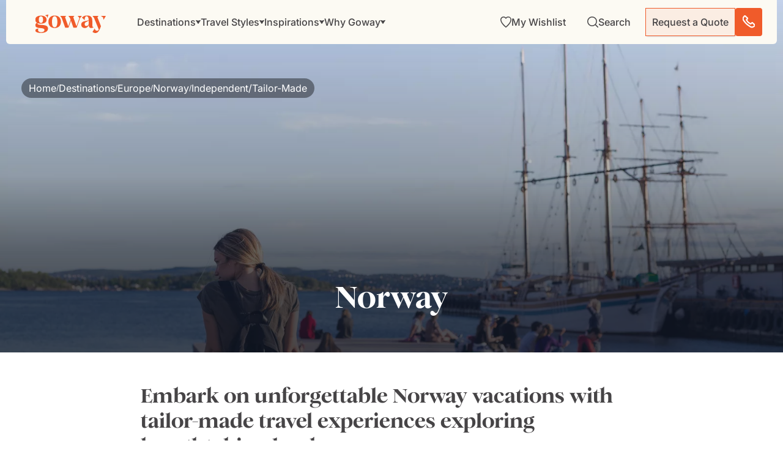

--- FILE ---
content_type: text/html; charset=UTF-8
request_url: https://www.goway.com/destinations/europe/norway/independent-tailor-made
body_size: 60902
content:
<!DOCTYPE html><html lang="en"><head><meta charSet="utf-8"/><meta http-equiv="x-ua-compatible" content="ie=edge"/><meta name="viewport" content="width=device-width, initial-scale=1, shrink-to-fit=no"/><meta name="generator" content="Gatsby 5.14.1"/><meta data-react-helmet="true" property="og:description" content="Create your dream journey with Independent, Tailor-Made Vacations to Norway, featuring customized itineraries designed just for you."/><meta data-react-helmet="true" property="og:title" content="Norway Tailor-Made Vacations 2025/2026 | Goway"/><meta data-react-helmet="true" property="og:url" content="https://www.goway.com/destinations/europe/norway/independent-tailor-made"/><meta data-react-helmet="true" property="og:type" content="website"/><meta data-react-helmet="true" property="og:image" content="https://images.goway.com/production/styles/hero_s1_2xl/s3/hero/iStock-1210548366.jpg.webp?VersionId=ENUqvCqY1k4Mt.4EmgGrcq1DKNnK5O7w&amp;itok=ALk_zkNQ"/><meta data-react-helmet="true" name="twitter:card" content="summary"/><meta data-react-helmet="true" name="twitter:title" content="Norway Tailor-Made Vacations 2025/2026 | Goway"/><meta data-react-helmet="true" name="twitter:description" content="Create your dream journey with Independent, Tailor-Made Vacations to Norway, featuring customized itineraries designed just for you."/><meta data-react-helmet="true" name="google-site-verification" content="5244fq1d-cvPmbdwT7vYaEQra6bAW5dSxeHoy7i7G1U"/><meta data-react-helmet="true" name="twitter:image" content="https://images.goway.com/production/styles/hero_s1_2xl/s3/hero/iStock-1210548366.jpg.webp?VersionId=ENUqvCqY1k4Mt.4EmgGrcq1DKNnK5O7w&amp;itok=ALk_zkNQ"/><meta data-react-helmet="true" name="msapplication-TileColor" content="#da532c"/><meta data-react-helmet="true" name="theme-color" content="#ffffff"/><meta data-react-helmet="true" name="title" content="Norway Tailor-Made Vacations 2025/2026 | Goway"/><meta data-react-helmet="true" name="description" content="Create your dream journey with Independent, Tailor-Made Vacations to Norway, featuring customized itineraries designed just for you."/><style data-href="/styles.7a1ab7d0d4e78bdacdae.css" data-identity="gatsby-global-css">@font-face{font-display:swap;font-family:Inter Variable;font-style:normal;font-weight:100 900;src:url(/static/inter-cyrillic-ext-wght-normal-e5b004735aeeefff38268544f65b79c0.woff2) format("woff2-variations");unicode-range:u+0460-052f,u+1c80-1c88,u+20b4,u+2de0-2dff,u+a640-a69f,u+fe2e-fe2f}@font-face{font-display:swap;font-family:Inter Variable;font-style:normal;font-weight:100 900;src:url(/static/inter-cyrillic-wght-normal-2008fa337b88a5ae63467197f95ff4a3.woff2) format("woff2-variations");unicode-range:u+0301,u+0400-045f,u+0490-0491,u+04b0-04b1,u+2116}@font-face{font-display:swap;font-family:Inter Variable;font-style:normal;font-weight:100 900;src:url(/static/inter-greek-ext-wght-normal-5e7efe2c7d99bb0c4a3b25203fe27f37.woff2) format("woff2-variations");unicode-range:u+1f??}@font-face{font-display:swap;font-family:Inter Variable;font-style:normal;font-weight:100 900;src:url(/static/inter-greek-wght-normal-e322bb327758c5fc4be569cc5fb2bd96.woff2) format("woff2-variations");unicode-range:u+0370-0377,u+037a-037f,u+0384-038a,u+038c,u+038e-03a1,u+03a3-03ff}@font-face{font-display:swap;font-family:Inter Variable;font-style:normal;font-weight:100 900;src:url(/static/inter-vietnamese-wght-normal-ab4bb8dcda024fe6eff2d6f0548a8e65.woff2) format("woff2-variations");unicode-range:u+0102-0103,u+0110-0111,u+0128-0129,u+0168-0169,u+01a0-01a1,u+01af-01b0,u+0300-0301,u+0303-0304,u+0308-0309,u+0323,u+0329,u+1ea0-1ef9,u+20ab}@font-face{font-display:swap;font-family:Inter Variable;font-style:normal;font-weight:100 900;src:url(/static/inter-latin-ext-wght-normal-4f8bb33775a8d623da0e47d44bd40d8c.woff2) format("woff2-variations");unicode-range:u+0100-02af,u+0304,u+0308,u+0329,u+1e00-1e9f,u+1ef2-1eff,u+2020,u+20a0-20ab,u+20ad-20c0,u+2113,u+2c60-2c7f,u+a720-a7ff}@font-face{font-display:swap;font-family:Inter Variable;font-style:normal;font-weight:100 900;src:url(/static/inter-latin-wght-normal-640b10a7966d94927c2ec64a71918e48.woff2) format("woff2-variations");unicode-range:u+00??,u+0131,u+0152-0153,u+02bb-02bc,u+02c6,u+02da,u+02dc,u+0304,u+0308,u+0329,u+2000-206f,u+2074,u+20ac,u+2122,u+2191,u+2193,u+2212,u+2215,u+feff,u+fffd}@font-face{font-display:swap;font-family:"DM Serif Display";font-style:normal;font-weight:400;src:url(/static/dm-serif-display-latin-ext-400-normal-64b6e114c2d6d3522783b20ec446c64d.woff2) format("woff2"),url([data-uri]) format("woff");unicode-range:u+0100-02af,u+0304,u+0308,u+0329,u+1e00-1e9f,u+1ef2-1eff,u+2020,u+20a0-20ab,u+20ad-20c0,u+2113,u+2c60-2c7f,u+a720-a7ff}@font-face{font-display:swap;font-family:"DM Serif Display";font-style:normal;font-weight:400;src:url(/static/dm-serif-display-latin-400-normal-918b5997b79b6ebcb2c49204f6df8d27.woff2) format("woff2"),url(/static/dm-serif-display-latin-400-normal-ea5aa693a9b1a7f29da10521bfca1ddc.woff) format("woff");unicode-range:u+00??,u+0131,u+0152-0153,u+02bb-02bc,u+02c6,u+02da,u+02dc,u+0304,u+0308,u+0329,u+2000-206f,u+2074,u+20ac,u+2122,u+2191,u+2193,u+2212,u+2215,u+feff,u+fffd}.ps{-ms-overflow-style:none;overflow:hidden!important;overflow-anchor:none;touch-action:auto;-ms-touch-action:auto}.ps__rail-x{bottom:0;height:15px}.ps__rail-x,.ps__rail-y{display:none;opacity:0;position:absolute;transition:background-color .2s linear,opacity .2s linear;-webkit-transition:background-color .2s linear,opacity .2s linear}.ps__rail-y{right:0;width:15px}.ps--active-x>.ps__rail-x,.ps--active-y>.ps__rail-y{background-color:transparent;display:block}.ps--focus>.ps__rail-x,.ps--focus>.ps__rail-y,.ps--scrolling-x>.ps__rail-x,.ps--scrolling-y>.ps__rail-y,.ps:hover>.ps__rail-x,.ps:hover>.ps__rail-y{opacity:.6}.ps .ps__rail-x.ps--clicking,.ps .ps__rail-x:focus,.ps .ps__rail-x:hover,.ps .ps__rail-y.ps--clicking,.ps .ps__rail-y:focus,.ps .ps__rail-y:hover{background-color:#eee;opacity:.9}.ps__thumb-x{bottom:2px;height:6px;transition:background-color .2s linear,height .2s ease-in-out;-webkit-transition:background-color .2s linear,height .2s ease-in-out}.ps__thumb-x,.ps__thumb-y{background-color:#aaa;border-radius:6px;position:absolute}.ps__thumb-y{right:2px;transition:background-color .2s linear,width .2s ease-in-out;-webkit-transition:background-color .2s linear,width .2s ease-in-out;width:6px}.ps__rail-x.ps--clicking .ps__thumb-x,.ps__rail-x:focus>.ps__thumb-x,.ps__rail-x:hover>.ps__thumb-x{background-color:#999;height:11px}.ps__rail-y.ps--clicking .ps__thumb-y,.ps__rail-y:focus>.ps__thumb-y,.ps__rail-y:hover>.ps__thumb-y{background-color:#999;width:11px}@supports (-ms-overflow-style:none){.ps{overflow:auto!important}}@media (-ms-high-contrast:none),screen and (-ms-high-contrast:active){.ps{overflow:auto!important}}.scrollbar-container{height:100%;position:relative}.ps__thumb-y{background-color:#f05b2a;border-radius:0;opacity:1;right:0;width:1px}.ps--scrolling-y .ps--clicking .psy__rail-y,.ps--scrolling-y .ps__rail-y{background-color:#ececec!important;width:4px!important}.ps--scrolling-y .ps--clicking .psy__thumb-y,.ps--scrolling-y .ps__thumb-y{background-color:#f05b2a!important;width:4px!important}.ps__rail-y{background-color:#ececec!important;opacity:1;width:1px}.ps__rail-y:active{opacity:1}.ps__rail-y:hover{transition:width .2s linear;width:4px}.ps__rail-y:hover .ps__thumb-y{background-color:#f05b2a!important;width:4px}.ps:hover>.ps__rail-y{opacity:1}.leaflet-image-layer,.leaflet-layer,.leaflet-marker-icon,.leaflet-marker-shadow,.leaflet-pane,.leaflet-pane>canvas,.leaflet-pane>svg,.leaflet-tile,.leaflet-tile-container,.leaflet-zoom-box{left:0;position:absolute;top:0}.leaflet-container{overflow:hidden}.leaflet-marker-icon,.leaflet-marker-shadow,.leaflet-tile{-webkit-user-drag:none;-webkit-user-select:none;user-select:none}.leaflet-tile::selection{background:transparent}.leaflet-safari .leaflet-tile{image-rendering:-webkit-optimize-contrast}.leaflet-safari .leaflet-tile-container{height:1600px;-webkit-transform-origin:0 0;width:1600px}.leaflet-marker-icon,.leaflet-marker-shadow{display:block}.leaflet-container .leaflet-overlay-pane svg{max-height:none!important;max-width:none!important}.leaflet-container .leaflet-marker-pane img,.leaflet-container .leaflet-shadow-pane img,.leaflet-container .leaflet-tile,.leaflet-container .leaflet-tile-pane img,.leaflet-container img.leaflet-image-layer{max-height:none!important;max-width:none!important;padding:0;width:auto}.leaflet-container img.leaflet-tile{mix-blend-mode:plus-lighter}.leaflet-container.leaflet-touch-zoom{touch-action:pan-x pan-y}.leaflet-container.leaflet-touch-drag{touch-action:none;touch-action:pinch-zoom}.leaflet-container.leaflet-touch-drag.leaflet-touch-zoom{touch-action:none}.leaflet-container{-webkit-tap-highlight-color:transparent}.leaflet-container a{-webkit-tap-highlight-color:rgba(51,181,229,.4)}.leaflet-tile{filter:inherit;visibility:hidden}.leaflet-tile-loaded{visibility:inherit}.leaflet-zoom-box{box-sizing:border-box;height:0;width:0;z-index:800}.leaflet-overlay-pane svg{-moz-user-select:none}.leaflet-pane{z-index:400}.leaflet-tile-pane{z-index:200}.leaflet-overlay-pane{z-index:400}.leaflet-shadow-pane{z-index:500}.leaflet-marker-pane{z-index:600}.leaflet-tooltip-pane{z-index:650}.leaflet-popup-pane{z-index:700}.leaflet-map-pane canvas{z-index:100}.leaflet-map-pane svg{z-index:200}.leaflet-vml-shape{height:1px;width:1px}.lvml{behavior:url(#default#VML);display:inline-block;position:absolute}.leaflet-control{pointer-events:visiblePainted;pointer-events:auto;position:relative;z-index:800}.leaflet-bottom,.leaflet-top{pointer-events:none;position:absolute;z-index:1000}.leaflet-top{top:0}.leaflet-right{right:0}.leaflet-bottom{bottom:0}.leaflet-left{left:0}.leaflet-control{clear:both;float:left}.leaflet-right .leaflet-control{float:right}.leaflet-top .leaflet-control{margin-top:10px}.leaflet-bottom .leaflet-control{margin-bottom:10px}.leaflet-left .leaflet-control{margin-left:10px}.leaflet-right .leaflet-control{margin-right:10px}.leaflet-fade-anim .leaflet-popup{opacity:0;transition:opacity .2s linear}.leaflet-fade-anim .leaflet-map-pane .leaflet-popup{opacity:1}.leaflet-zoom-animated{transform-origin:0 0}svg.leaflet-zoom-animated{will-change:transform}.leaflet-zoom-anim .leaflet-zoom-animated{transition:transform .25s cubic-bezier(0,0,.25,1)}.leaflet-pan-anim .leaflet-tile,.leaflet-zoom-anim .leaflet-tile{transition:none}.leaflet-zoom-anim .leaflet-zoom-hide{visibility:hidden}.leaflet-interactive{cursor:pointer}.leaflet-grab{cursor:grab}.leaflet-crosshair,.leaflet-crosshair .leaflet-interactive{cursor:crosshair}.leaflet-control,.leaflet-popup-pane{cursor:auto}.leaflet-dragging .leaflet-grab,.leaflet-dragging .leaflet-grab .leaflet-interactive,.leaflet-dragging .leaflet-marker-draggable{cursor:move;cursor:grabbing}.leaflet-image-layer,.leaflet-marker-icon,.leaflet-marker-shadow,.leaflet-pane>svg path,.leaflet-tile-container{pointer-events:none}.leaflet-image-layer.leaflet-interactive,.leaflet-marker-icon.leaflet-interactive,.leaflet-pane>svg path.leaflet-interactive,svg.leaflet-image-layer.leaflet-interactive path{pointer-events:visiblePainted;pointer-events:auto}.leaflet-container{background:#ddd;outline-offset:1px}.leaflet-container a{color:#0078a8}.leaflet-zoom-box{background:hsla(0,0%,100%,.5);border:2px dotted #38f}.leaflet-container{font-family:Helvetica Neue,Arial,Helvetica,sans-serif;font-size:12px;font-size:.75rem;line-height:1.5}.leaflet-bar{border-radius:4px;box-shadow:0 1px 5px rgba(0,0,0,.65)}.leaflet-bar a{background-color:#fff;border-bottom:1px solid #ccc;color:#000;display:block;height:26px;line-height:26px;text-align:center;text-decoration:none;width:26px}.leaflet-bar a,.leaflet-control-layers-toggle{background-position:50% 50%;background-repeat:no-repeat;display:block}.leaflet-bar a:focus,.leaflet-bar a:hover{background-color:#f4f4f4}.leaflet-bar a:first-child{border-top-left-radius:4px;border-top-right-radius:4px}.leaflet-bar a:last-child{border-bottom:none;border-bottom-left-radius:4px;border-bottom-right-radius:4px}.leaflet-bar a.leaflet-disabled{background-color:#f4f4f4;color:#bbb;cursor:default}.leaflet-touch .leaflet-bar a{height:30px;line-height:30px;width:30px}.leaflet-touch .leaflet-bar a:first-child{border-top-left-radius:2px;border-top-right-radius:2px}.leaflet-touch .leaflet-bar a:last-child{border-bottom-left-radius:2px;border-bottom-right-radius:2px}.leaflet-control-zoom-in,.leaflet-control-zoom-out{font:700 18px Lucida Console,Monaco,monospace;text-indent:1px}.leaflet-touch .leaflet-control-zoom-in,.leaflet-touch .leaflet-control-zoom-out{font-size:22px}.leaflet-control-layers{background:#fff;border-radius:5px;box-shadow:0 1px 5px rgba(0,0,0,.4)}.leaflet-control-layers-toggle{background-image:url([data-uri]);height:36px;width:36px}.leaflet-retina .leaflet-control-layers-toggle{background-image:url([data-uri]);background-size:26px 26px}.leaflet-touch .leaflet-control-layers-toggle{height:44px;width:44px}.leaflet-control-layers .leaflet-control-layers-list,.leaflet-control-layers-expanded .leaflet-control-layers-toggle{display:none}.leaflet-control-layers-expanded .leaflet-control-layers-list{display:block;position:relative}.leaflet-control-layers-expanded{background:#fff;color:#333;padding:6px 10px 6px 6px}.leaflet-control-layers-scrollbar{overflow-x:hidden;overflow-y:scroll;padding-right:5px}.leaflet-control-layers-selector{margin-top:2px;position:relative;top:1px}.leaflet-control-layers label{display:block;font-size:13px;font-size:1.08333em}.leaflet-control-layers-separator{border-top:1px solid #ddd;height:0;margin:5px -10px 5px -6px}.leaflet-default-icon-path{background-image:url([data-uri])}.leaflet-container .leaflet-control-attribution{background:#fff;background:hsla(0,0%,100%,.8);margin:0}.leaflet-control-attribution,.leaflet-control-scale-line{color:#333;line-height:1.4;padding:0 5px}.leaflet-control-attribution a{text-decoration:none}.leaflet-control-attribution a:focus,.leaflet-control-attribution a:hover{text-decoration:underline}.leaflet-attribution-flag{display:inline!important;height:.6669em;vertical-align:baseline!important;width:1em}.leaflet-left .leaflet-control-scale{margin-left:5px}.leaflet-bottom .leaflet-control-scale{margin-bottom:5px}.leaflet-control-scale-line{background:hsla(0,0%,100%,.8);border:2px solid #777;border-top:none;box-sizing:border-box;line-height:1.1;padding:2px 5px 1px;text-shadow:1px 1px #fff;white-space:nowrap}.leaflet-control-scale-line:not(:first-child){border-bottom:none;border-top:2px solid #777;margin-top:-2px}.leaflet-control-scale-line:not(:first-child):not(:last-child){border-bottom:2px solid #777}.leaflet-touch .leaflet-bar,.leaflet-touch .leaflet-control-attribution,.leaflet-touch .leaflet-control-layers{box-shadow:none}.leaflet-touch .leaflet-bar,.leaflet-touch .leaflet-control-layers{background-clip:padding-box;border:2px solid rgba(0,0,0,.2)}.leaflet-popup{margin-bottom:20px;position:absolute;text-align:center}.leaflet-popup-content-wrapper{border-radius:12px;padding:1px;text-align:left}.leaflet-popup-content{font-size:13px;font-size:1.08333em;line-height:1.3;margin:13px 24px 13px 20px;min-height:1px}.leaflet-popup-content p{margin:1.3em 0}.leaflet-popup-tip-container{height:20px;left:50%;margin-left:-20px;margin-top:-1px;overflow:hidden;pointer-events:none;position:absolute;width:40px}.leaflet-popup-tip{height:17px;margin:-10px auto 0;padding:1px;pointer-events:auto;transform:rotate(45deg);width:17px}.leaflet-popup-content-wrapper,.leaflet-popup-tip{background:#fff;box-shadow:0 3px 14px rgba(0,0,0,.4);color:#333}.leaflet-container a.leaflet-popup-close-button{background:transparent;border:none;color:#757575;font:16px/24px Tahoma,Verdana,sans-serif;height:24px;position:absolute;right:0;text-align:center;text-decoration:none;top:0;width:24px}.leaflet-container a.leaflet-popup-close-button:focus,.leaflet-container a.leaflet-popup-close-button:hover{color:#585858}.leaflet-popup-scrolled{overflow:auto}.leaflet-oldie .leaflet-popup-content-wrapper{-ms-zoom:1}.leaflet-oldie .leaflet-popup-tip{-ms-filter:"progid:DXImageTransform.Microsoft.Matrix(M11=0.70710678, M12=0.70710678, M21=-0.70710678, M22=0.70710678)";filter:progid:DXImageTransform.Microsoft.Matrix(M11=0.70710678,M12=0.70710678,M21=-0.70710678,M22=0.70710678);margin:0 auto;width:24px}.leaflet-oldie .leaflet-control-layers,.leaflet-oldie .leaflet-control-zoom,.leaflet-oldie .leaflet-popup-content-wrapper,.leaflet-oldie .leaflet-popup-tip{border:1px solid #999}.leaflet-div-icon{background:#fff;border:1px solid #666}.leaflet-tooltip{background-color:#fff;border:1px solid #fff;border-radius:3px;box-shadow:0 1px 3px rgba(0,0,0,.4);color:#222;padding:6px;pointer-events:none;position:absolute;-webkit-user-select:none;user-select:none;white-space:nowrap}.leaflet-tooltip.leaflet-interactive{cursor:pointer;pointer-events:auto}.leaflet-tooltip-bottom:before,.leaflet-tooltip-left:before,.leaflet-tooltip-right:before,.leaflet-tooltip-top:before{background:transparent;border:6px solid transparent;content:"";pointer-events:none;position:absolute}.leaflet-tooltip-bottom{margin-top:6px}.leaflet-tooltip-top{margin-top:-6px}.leaflet-tooltip-bottom:before,.leaflet-tooltip-top:before{left:50%;margin-left:-6px}.leaflet-tooltip-top:before{border-top-color:#fff;bottom:0;margin-bottom:-12px}.leaflet-tooltip-bottom:before{border-bottom-color:#fff;margin-left:-6px;margin-top:-12px;top:0}.leaflet-tooltip-left{margin-left:-6px}.leaflet-tooltip-right{margin-left:6px}.leaflet-tooltip-left:before,.leaflet-tooltip-right:before{margin-top:-6px;top:50%}.leaflet-tooltip-left:before{border-left-color:#fff;margin-right:-12px;right:0}.leaflet-tooltip-right:before{border-right-color:#fff;left:0;margin-left:-12px}@media print{.leaflet-control{-webkit-print-color-adjust:exact;print-color-adjust:exact}}.genesys-mxg-frame{right:10px!important}</style><link rel="sitemap" type="application/xml" href="/sitemap-index.xml"/><title data-react-helmet="true">Norway Tailor-Made Vacations 2025/2026 | Goway</title><link data-react-helmet="true" rel="apple-touch-icon" sizes="180x180" href="/apple-touch-icon.png"/><link data-react-helmet="true" rel="icon" type="image/png" sizes="32x32" href="/favicon-32x32.png"/><link data-react-helmet="true" rel="icon" type="image/png" sizes="16x16" href="/favicon-16x16.png"/><link data-react-helmet="true" rel="manifest" href="/site.webmanifest"/><link data-react-helmet="true" rel="mask-icon" href="/safari-pinned-tab.svg" color="#f05b2a"/><link data-react-helmet="true" rel="canonical" href="https://www.goway.com/destinations/europe/norway/independent-tailor-made"/><script data-react-helmet="true" type="text/javascript" src="//widget.trustpilot.com/bootstrap/v5/tp.widget.bootstrap.min.js" async=""></script><link rel="dns-prefetch" href="//www.googletagmanager.com"/><link rel="dns-prefetch" href="//www.clarity.ms"/><link rel="dns-prefetch" href="//cdn.debugbear.com"/><link rel="dns-prefetch" href="//dev.visualwebsiteoptimizer.com"/><link rel="dns-prefetch" href="//widget.trustpilot.com"/><script type="application/ld+json">{"@context":"https://schema.org","@type":"TravelAgency","name":"Goway","description":"Since 1970 Goway Travel has been the tailor-made tours specialist to many of the world's most exotic destinations.","award":"Favorite Tour Operator (Trazee Awards) (2021)","image":"https://images.goway.com/production/parallax_media/iStock-1857982469.jpg","@id":"https://www.goway.com/about-us/","url":"https://www.goway.com/","logo":"https://images.goway.com/production/logo/logo.png","telephone":"1.800.387.8850","email":"info@goway.com","address":{"@type":"PostalAddress","streetAddress":"3284 Yonge St","addressLocality":"Toronto","addressRegion":"ON","postalCode":"M4N 3M7","addressCountry":"CA"},"contactPoint":[{"@type":"ContactPoint","telephone":"+1-800-387-8850","contactType":"customer service","email":"info@goway.com","availableLanguage":["English"],"contactOption":"TollFree"}],"sameAs":["https://www.facebook.com/GowayTravel","https://twitter.com/gowaytravel","https://www.pinterest.ca/gowaytravel/","https://www.instagram.com/gowaytravel/","https://www.linkedin.com/company/goway-travel/","https://www.youtube.com/user/GowayTravel"]}</script><script type="application/ld+json">{"@context":"https://schema.org","@type":"WebSite","name":"Goway Travel","url":"https://www.goway.com/","potentialAction":{"@type":"SearchAction","target":"https://www.goway.com/search?keyword={search_term_string}","query-input":"required name=search_term_string"}}</script><link rel="preload" href="/fonts/Romie/Romie-Regular.woff2" as="font" type="font/woff2" crossorigin="anonymous"/><link rel="preload" href="/fonts/Romie/Romie-Bold.woff2" as="font" type="font/woff2" crossorigin="anonymous"/><link rel="preload" href="/fonts/Romie/Romie-Regular-Italic.woff2" as="font" type="font/woff2" crossorigin="anonymous" media="print"/><link rel="preload" href="/fonts/Romie/Romie-Black.woff2" as="font" type="font/woff2" crossorigin="anonymous" media="print"/><link rel="preload" href="/fonts/Romie/Romie-Italic.woff2" as="font" type="font/woff2" crossorigin="anonymous" media="print"/><style>
          @font-face {
            font-family: 'Romie';
            font-style: normal;
            font-weight: 400;
            font-display: swap; /* Use swap for better performance */
            src: url('/fonts/Romie/Romie-Regular.woff2') format('woff2');
          }
          @font-face {
            font-family: 'Romie';
            font-style: normal;
            font-weight: 700;
            font-display: swap;
            src: url('/fonts/Romie/Romie-Bold.woff2') format('woff2');
          }
          /* Fallback fonts to prevent layout shift */
          body {
            font-family: 'Romie', 'Helvetica Neue', Arial, sans-serif;
          }
        </style><script>
          (function() {
            const allowedDomains = ['gowaywebgatdev.netlify.app', 'gowaywebgatstage.netlify.app', 'www.goway.com', 'gw-live.ddev.site'];
            if (allowedDomains.includes(window.location.hostname)) {
              window.gtmLoaded = false;
              const loadGTM = () => {
                if (window.gtmLoaded) return;
                window.gtmLoaded = true;
                (function(w,d,s,l,i){
                  w[l]=w[l]||[];
                  w[l].push({'gtm.start': new Date().getTime(), event:'gtm.js'});
                  var f=d.getElementsByTagName(s)[0],
                      j=d.createElement(s),
                      dl=l!='dataLayer'?'&l='+l:'';
                  j.async=true;
                  j.src='https://www.googletagmanager.com/gtm.js?id='+i+dl;
                  j.onerror = function() { console.warn('GTM failed to load'); };
                  f.parentNode.insertBefore(j,f);
                })(window,document,'script','dataLayer','GTM-WPKFZJJ7');
              };
              
              // Load GTM after page interaction or after 3 seconds
              let interacted = false;
              const loadAfterInteraction = () => {
                if (!interacted) {
                  interacted = true;
                  loadGTM();
                }
              };
              
              ['mousedown', 'mousemove', 'keypress', 'scroll', 'touchstart', 'click'].forEach(event => {
                document.addEventListener(event, loadAfterInteraction, { once: true, passive: true });
              });
              
              setTimeout(() => {
                if (!interacted) loadGTM();
              }, 3000);
            }
          })();
        </script></head><body><div id="___gatsby"><style data-emotion="css-global qv5cvn">html{-webkit-font-smoothing:antialiased;-moz-osx-font-smoothing:grayscale;box-sizing:border-box;-webkit-text-size-adjust:100%;}*,*::before,*::after{box-sizing:inherit;}strong,b{font-weight:700;}body{margin:0;color:#464446;font-family:'Inter Variable','DM Serif Display','Helvetica Neue',Arial,BlinkMacSystemFont,sans-serif;font-weight:400;font-size:1.0357142857142856rem;line-height:1.5;background-color:#fff;}@media (min-width:576px){body{font-size:1rem;}}@media (min-width:768px){body{font-size:1rem;}}@media (min-width:992px){body{font-size:1rem;}}@media print{body{background-color:#fff;}}body::backdrop{background-color:#fff;}@global:@font-face{font-family:"Romie";font-style:normal;font-display:swap;font-weight:400;src:url('/static/Romie-Regular-8ceaa06ad374b05e11b25ad06284167a.woff2') format('woff2'),url('/static/Romie-Regular-7f67ea7da6399e81a7e2bca60ffbd9c8.woff') format('woff');}@font-face{font-family:"Romie";font-style:normal;font-display:swap;font-weight:700;src:url('/static/Romie-Bold-8ed79ec5d6098d01ad2b3d37baf3d249.woff2') format('woff2'),url('/static/Romie-Bold-88d14553a3fbd226f1f2d91c1f4eb893.woff') format('woff');}@font-face{font-family:"Romie";font-style:normal;font-display:swap;font-weight:900;src:url('/static/Romie-Black-32aa130159f14aaf663e12c3e0cb0774.woff2') format('woff2'),url('/static/Romie-Black-60ad3c430f9799233e996db10aa753f3.woff') format('woff');}@font-face{font-family:"Romie";font-style:italic;font-display:swap;font-weight:400;src:url('/static/Romie-Regular-Italic-1c55868b4d01ba30307cc4de2b8bb1a7.woff2') format('woff2'),url('/static/Romie-Regular-Italic-05cfb23aff67fe65eff1ffcd6b693811.woff') format('woff');}body{color:#464446;cursor:url("[data-uri]"),auto;}</style><!--$--><div style="outline:none" tabindex="-1" id="gatsby-focus-wrapper"><!-- slice-start id="header-485c781b59d8ed879475d2b07fefec04-1" --><style data-emotion="css-global qv5cvn">html{-webkit-font-smoothing:antialiased;-moz-osx-font-smoothing:grayscale;box-sizing:border-box;-webkit-text-size-adjust:100%;}*,*::before,*::after{box-sizing:inherit;}strong,b{font-weight:700;}body{margin:0;color:#464446;font-family:'Inter Variable','DM Serif Display','Helvetica Neue',Arial,BlinkMacSystemFont,sans-serif;font-weight:400;font-size:1.0357142857142856rem;line-height:1.5;background-color:#fff;}@media (min-width:576px){body{font-size:1rem;}}@media (min-width:768px){body{font-size:1rem;}}@media (min-width:992px){body{font-size:1rem;}}@media print{body{background-color:#fff;}}body::backdrop{background-color:#fff;}@global:@font-face{font-family:"Romie";font-style:normal;font-display:swap;font-weight:400;src:url('/static/Romie-Regular-8ceaa06ad374b05e11b25ad06284167a.woff2') format('woff2'),url('/static/Romie-Regular-7f67ea7da6399e81a7e2bca60ffbd9c8.woff') format('woff');}@font-face{font-family:"Romie";font-style:normal;font-display:swap;font-weight:700;src:url('/static/Romie-Bold-8ed79ec5d6098d01ad2b3d37baf3d249.woff2') format('woff2'),url('/static/Romie-Bold-88d14553a3fbd226f1f2d91c1f4eb893.woff') format('woff');}@font-face{font-family:"Romie";font-style:normal;font-display:swap;font-weight:900;src:url('/static/Romie-Black-32aa130159f14aaf663e12c3e0cb0774.woff2') format('woff2'),url('/static/Romie-Black-60ad3c430f9799233e996db10aa753f3.woff') format('woff');}@font-face{font-family:"Romie";font-style:italic;font-display:swap;font-weight:400;src:url('/static/Romie-Regular-Italic-1c55868b4d01ba30307cc4de2b8bb1a7.woff2') format('woff2'),url('/static/Romie-Regular-Italic-05cfb23aff67fe65eff1ffcd6b693811.woff') format('woff');}body{color:#464446;cursor:url("[data-uri]"),auto;}</style><!--$--><style data-emotion="css 1xdmnxb">.css-1xdmnxb{position:fixed;top:0;left:0;right:0;z-index:2000;-webkit-transform:translateY(0);-moz-transform:translateY(0);-ms-transform:translateY(0);transform:translateY(0);-webkit-transition:-webkit-transform 350ms cubic-bezier(0.4, 0, 0.2, 1) 0ms;transition:transform 350ms cubic-bezier(0.4, 0, 0.2, 1) 0ms;}@media (min-width:0px){.css-1xdmnxb{padding:0rem;padding-bottom:0rem;padding-top:0rem;}}@media (min-width:576px){.css-1xdmnxb{padding:0.625rem;padding-bottom:0rem;padding-top:0rem;}}</style><section class="MuiBox-root css-1xdmnxb" data-name="header-container"><style data-emotion="css vbzhya">.css-vbzhya{position:relative;margin-left:auto;margin-right:auto;width:100%;}</style><div class="MuiBox-root css-vbzhya"><style data-emotion="css 5xv9rr">.css-5xv9rr{background-color:#FCFAF3;box-shadow:none;-webkit-transition:box-shadow 350ms cubic-bezier(0.4, 0, 0.2, 1) 0ms;transition:box-shadow 350ms cubic-bezier(0.4, 0, 0.2, 1) 0ms;}@media (min-width:0px){.css-5xv9rr{border-radius:0;}}@media (min-width:576px){.css-5xv9rr{border-radius:0 0 6px 6px;}}</style><div class="MuiBox-root css-5xv9rr"><style data-emotion="css 1gp5miu">.css-1gp5miu{display:-webkit-box;display:-webkit-flex;display:-ms-flexbox;display:flex;-webkit-flex-direction:row;-ms-flex-direction:row;flex-direction:row;-webkit-align-items:center;-webkit-box-align:center;-ms-flex-align:center;align-items:center;-webkit-box-pack:justify;-webkit-justify-content:space-between;justify-content:space-between;overflow:visible;}@media (min-width:0px){.css-1gp5miu{padding-right:0.625rem;padding-left:0.875rem;height:54px;}}@media (min-width:768px){.css-1gp5miu{padding-right:1.5rem;padding-left:2.3125rem;height:72px;}}</style><section class="MuiStack-root css-1gp5miu" data-name="header-top-nav"><style data-emotion="css 1z0v14k">.css-1z0v14k{-webkit-text-decoration:none;text-decoration:none;color:#464446;display:inline-block;line-height:0;}</style><style data-emotion="css 16nhqoq">.css-16nhqoq{margin:0;font-family:'Inter Variable',sans-serif;font-size:16px;font-weight:400;line-height:100%;color:#CE491C;-webkit-text-decoration:none;text-decoration:none;color:#464446;display:inline-block;line-height:0;}@media (max-width:767.95px){.css-16nhqoq{font-size:12px;}}</style><a aria-current="page" class="MuiTypography-root MuiTypography-link.md MuiLink-root MuiLink-underlineNone css-16nhqoq" aria-label="Goway.com" href="/"><style data-emotion="css 13cecgk">.css-13cecgk{-webkit-user-select:none;-moz-user-select:none;-ms-user-select:none;user-select:none;width:1em;height:1em;display:inline-block;fill:currentColor;-webkit-flex-shrink:0;-ms-flex-negative:0;flex-shrink:0;-webkit-transition:fill 200ms cubic-bezier(0.4, 0, 0.2, 1) 0ms;transition:fill 200ms cubic-bezier(0.4, 0, 0.2, 1) 0ms;font-size:1.6071428571428572rem;fill:#F05B2A;}@media (min-width:0px){.css-13cecgk{width:84px;height:22px;}}@media (min-width:768px){.css-13cecgk{width:137px;height:36px;}}</style><svg class="MuiSvgIcon-root MuiSvgIcon-fontSizeMedium css-13cecgk" focusable="false" aria-hidden="true" viewBox="0 0 122 38"><g clip-path="url(#clip0_10113_6456)"><path d="M44.1979 18.5766C44.1979 24.5045 40.6484 29.3513 33.4232 29.3513C26.1799 29.3513 22.6484 24.5045 22.6484 18.5766C22.6484 12.6486 26.1078 7.8018 33.4232 7.8018C40.6484 7.8018 44.1979 12.6486 44.1979 18.5766ZM38.0358 18.6126C38.0358 13.8018 37.1169 9.02702 33.4232 9.02702C29.6574 9.02702 28.8105 13.8018 28.8105 18.6126C28.8105 23.3874 29.6214 28.1261 33.4232 28.1261C37.1889 28.1261 38.0358 23.3874 38.0358 18.6126Z" fill="#F05B2A"></path><path d="M80.4681 8.41441L77.2969 12.1081L71.369 28.7387H65.7474L61.4771 16.7568L57.2069 28.7387H51.5852L45.5312 11.8018L42.8825 8.41441H53.351L51.351 10.7568L56.9005 26.3964L60.9005 15.1171L59.7114 11.8018L57.0627 8.41441H67.5312L65.5312 10.7568L71.0807 26.3964L76.2339 11.8378L72.9186 8.41441H80.4681Z" fill="#F05B2A"></path><path d="M100.829 27.3514C99.6398 28.7027 98.1803 29.3514 96.2164 29.3514C93.6398 29.3514 92.2524 27.5495 92.2164 24.1081C91.3335 26.5405 89.0992 29.3514 85.3695 29.3514C81.9821 29.3514 79.2794 27.0811 79.2794 23.6577C79.2794 15.6937 89.0992 18.5766 92.1443 15.2252C91.9461 12.2162 91.1893 9.02703 88.3785 9.02703C85.6398 9.02703 85.0632 13.6036 85.2254 15.7297L80.5046 11.4054C81.892 9.81982 84.1263 7.78378 89.3695 7.78378C95.3335 7.78378 98.3785 10.3964 98.3785 17.3333V25.6577C98.3605 27.5135 100.216 27.7477 100.829 27.3514ZM92.1983 21.7658V18.1081C92.1983 17.4595 92.1983 16.7207 92.1623 15.9459C89.9281 19.4414 85.0092 17.982 85.1533 22.991C85.3155 27.5856 92.1983 26.2703 92.1983 21.7658Z" fill="#F05B2A"></path><path d="M10.2703 23.964C5.31532 23.7658 3.6036 23.009 3.83784 20.8108C5.31532 21.4595 7.26126 21.8378 9.72973 21.8378C16.3063 21.8378 19.4775 18.991 19.4775 15.027C19.4775 12.9009 18.5586 10.973 16.5946 9.67568V9.65766C16.4685 9.56757 16.3243 9.4955 16.1802 9.40541C16.1441 9.38739 16.1081 9.36937 16.0721 9.35135C16.018 9.31532 15.964 9.2973 15.9099 9.26126C14.9369 8.75676 13.7478 8.37838 12.3604 8.16216H12.3423C12.1982 8.14414 12.0541 8.12613 11.9099 8.10811C11.8739 8.10811 11.8378 8.10811 11.8018 8.09009C11.6757 8.07207 11.5496 8.07207 11.4234 8.05405C11.3514 8.05405 11.2973 8.03604 11.2252 8.03604C11.1171 8.03604 11.009 8.01802 10.9009 8.01802C10.7928 8.01802 10.7027 8 10.5946 8C10.5045 8 10.4324 8 10.3423 7.98198C10.1441 7.98198 9.96397 7.98198 9.76577 7.98198C3.00901 7.96396 0 11.1712 0 15.009C0 17.2252 0.918919 19.0811 2.9009 20.3063C1.33333 21.027 0 22.4685 0 24.4504C0 27.7658 2.84685 28.973 8.03604 29.3514C11.8018 29.6216 15.8378 30 15.8378 32.7748C15.8378 35.3694 12.8649 36.5045 10.018 36.5766C6.28829 36.6847 3.20721 33.9459 5.45946 30.2162C2.12613 30.3964 0 31.7658 0 33.5135C0 36.0721 3.65766 37.8198 9.81982 37.8198C17.6216 37.8198 21.9279 34.8468 21.9279 30.1261C21.9279 25.4054 17.2432 24.2523 10.2703 23.964ZM9.74775 9.18919C12.4144 9.18919 13.4054 11.8198 13.4054 14.8288C13.4054 17.982 12.4144 20.6126 9.74775 20.6126C7.00901 20.6126 6.09009 17.982 6.09009 14.8288C6.09009 11.8198 7.00901 9.18919 9.74775 9.18919Z" fill="#F05B2A"></path><path d="M20.9727 11.8739L22.6484 6L16.7205 7.45946L19.6754 8.93694L20.9727 11.8739Z" fill="#F05B2A"></path><path d="M113.279 26.2883L112.306 28.7568C110.072 34.3784 107.838 38 103.495 38C102.036 38 100.036 37.3153 98.6844 35.964L102.612 30C102.774 34.6126 108 35.2432 109.585 32.0721L101.333 11.8018L98.6844 8.41442H109.153L107.153 10.7568L112.738 24.7748" fill="#F05B2A"></path><path d="M117.784 15.1171L121.802 8.41444H113.099L116.739 10.8108L117.784 15.1171Z" fill="#F05B2A"></path></g><defs><clipPath id="clip0_10113_6456"><rect width="121.802" height="38" fill="white"></rect></clipPath></defs></svg></a><style data-emotion="css wk4mcj">.css-wk4mcj{-webkit-flex:1;-ms-flex:1;flex:1;display:-webkit-box;display:-webkit-flex;display:-ms-flexbox;display:flex;-webkit-box-pack:start;-ms-flex-pack:start;-webkit-justify-content:flex-start;justify-content:flex-start;-webkit-align-items:center;-webkit-box-align:center;-ms-flex-align:center;align-items:center;margin-left:2.5rem;height:100%;}</style><div class="MuiBox-root css-wk4mcj"><style data-emotion="css 1ke8a3z">.css-1ke8a3z{border-top:none;height:100%;display:none;}@media (min-width: 1000px){.css-1ke8a3z{display:block;}}</style><nav class="MuiBox-root css-1ke8a3z" data-name="header-main-nav"><style data-emotion="css 1klitot">.css-1klitot{display:-webkit-box;display:-webkit-flex;display:-ms-flexbox;display:flex;-webkit-flex-direction:row;-ms-flex-direction:row;flex-direction:row;-webkit-align-items:center;-webkit-box-align:center;-ms-flex-align:center;align-items:center;padding-top:0rem;padding-bottom:0rem;padding-left:0rem;height:100%;}@media (min-width:0px){.css-1klitot{-webkit-box-pack:space-around;-ms-flex-pack:space-around;-webkit-justify-content:space-around;justify-content:space-around;gap:0rem;}}@media (min-width:992px){.css-1klitot{-webkit-box-pack:start;-ms-flex-pack:start;-webkit-justify-content:flex-start;justify-content:flex-start;gap:1rem;}}@media (min-width: 1600px){.css-1klitot{gap:2rem;}}</style><div class="MuiStack-root css-1klitot"><style data-emotion="css 1lnu1ht">.css-1lnu1ht{display:-webkit-inline-box;display:-webkit-inline-flex;display:-ms-inline-flexbox;display:inline-flex;-webkit-align-items:center;-webkit-box-align:center;-ms-flex-align:center;align-items:center;-webkit-box-pack:center;-ms-flex-pack:center;-webkit-justify-content:center;justify-content:center;position:relative;box-sizing:border-box;-webkit-tap-highlight-color:transparent;background-color:transparent;outline:0;border:0;margin:0;border-radius:0;padding:0;cursor:pointer;-webkit-user-select:none;-moz-user-select:none;-ms-user-select:none;user-select:none;vertical-align:middle;-moz-appearance:none;-webkit-appearance:none;-webkit-text-decoration:none;text-decoration:none;color:inherit;font-family:'Inter Variable',sans-serif;font-size:14px;font-weight:500;line-height:100%;color:#464446;cursor:pointer;-webkit-transition:opacity 350ms cubic-bezier(0.4, 0, 0.2, 1) 0ms;transition:opacity 350ms cubic-bezier(0.4, 0, 0.2, 1) 0ms;position:relative;}.css-1lnu1ht::-moz-focus-inner{border-style:none;}.css-1lnu1ht.Mui-disabled{pointer-events:none;cursor:default;}@media print{.css-1lnu1ht{-webkit-print-color-adjust:exact;color-adjust:exact;}}@media (max-width:767.95px){.css-1lnu1ht{font-size:12px;font-weight:400;line-height:100%;}}.css-1lnu1ht:hover,.css-1lnu1ht:focus-visible{opacity:1;}.css-1lnu1ht:hover .hover-border{-webkit-transform:scaleX(1);-moz-transform:scaleX(1);-ms-transform:scaleX(1);transform:scaleX(1);}</style><button class="MuiButtonBase-root css-1lnu1ht" tabindex="0" type="button" data-name="header-nav-item-trigger"><style data-emotion="css 1c0jno0">.css-1c0jno0{display:-webkit-box;display:-webkit-flex;display:-ms-flexbox;display:flex;-webkit-flex-direction:row;-ms-flex-direction:row;flex-direction:row;display:-webkit-inline-box;display:-webkit-inline-flex;display:-ms-inline-flexbox;display:inline-flex;-webkit-align-items:center;-webkit-box-align:center;-ms-flex-align:center;align-items:center;-webkit-column-gap:0.375rem;column-gap:0.375rem;padding-top:0.65625rem;padding-bottom:0.65625rem;height:100%;position:relative;}@media (min-width:0px){.css-1c0jno0{font-size:14px;}}@media (min-width:1200px){.css-1c0jno0{font-size:16px;}}</style><div class="MuiStack-root css-1c0jno0">Destinations<style data-emotion="css xjglyq">.css-xjglyq{-webkit-user-select:none;-moz-user-select:none;-ms-user-select:none;user-select:none;width:1em;height:1em;display:inline-block;fill:currentColor;-webkit-flex-shrink:0;-ms-flex-negative:0;flex-shrink:0;-webkit-transition:fill 200ms cubic-bezier(0.4, 0, 0.2, 1) 0ms;transition:fill 200ms cubic-bezier(0.4, 0, 0.2, 1) 0ms;font-size:1.6071428571428572rem;font-size:8px;-webkit-transform:rotate(90deg);-moz-transform:rotate(90deg);-ms-transform:rotate(90deg);transform:rotate(90deg);}</style><svg class="MuiSvgIcon-root MuiSvgIcon-fontSizeMedium css-xjglyq" focusable="false" aria-hidden="true" viewBox="0 0 24 24"><path d="M3.9004 0.0468406L21.2067 11.4152C21.5025 11.6097 21.5025 12.389 21.2067 12.5848L3.9004 23.9532C3.7533 24.0492 3.58574 23.9948 3.47325 23.8155L2.6866 22.5523C2.57175 22.3679 2.53949 22.09 2.60479 21.8525L5.28884 12L2.60479 2.14745C2.58276 2.06661 2.57175 1.98072 2.57175 1.89482C2.57175 1.73061 2.61187 1.56893 2.6866 1.44767L3.47325 0.184523C3.58495 0.00515586 3.7533 -0.0491585 3.9004 0.0468406Z"></path></svg><style data-emotion="css 1gw66an">.css-1gw66an{position:absolute;width:100%;height:3px;background-color:#DF653B;bottom:2px;left:0;-webkit-transform:scaleX(0);-moz-transform:scaleX(0);-ms-transform:scaleX(0);transform:scaleX(0);transform-origin:left center;-webkit-transition:-webkit-transform 0.3s ease-in-out;transition:transform 0.3s ease-in-out;pointer-events:none;}</style><div class="hover-border MuiBox-root css-1gw66an"></div></div></button><style data-emotion="css 2kjby8">.css-2kjby8{position:absolute;top:100%;left:1.25%;width:min(1300px, 100%);}</style><div class="MuiBox-root css-2kjby8"><style data-emotion="css 16hedjt">.css-16hedjt{height:0;overflow:hidden;-webkit-transition:height 350ms cubic-bezier(0.4, 0, 0.2, 1) 0ms;transition:height 350ms cubic-bezier(0.4, 0, 0.2, 1) 0ms;visibility:hidden;}</style><div class="MuiCollapse-root MuiCollapse-vertical MuiCollapse-hidden css-16hedjt" style="min-height:0px"><style data-emotion="css hboir5">.css-hboir5{display:-webkit-box;display:-webkit-flex;display:-ms-flexbox;display:flex;width:100%;}</style><div class="MuiCollapse-wrapper MuiCollapse-vertical css-hboir5"><style data-emotion="css 8atqhb">.css-8atqhb{width:100%;}</style><div class="MuiCollapse-wrapperInner MuiCollapse-vertical css-8atqhb"><style data-emotion="css 4ldm2s">.css-4ldm2s{overflow:hidden;box-shadow:0 4px 10px 0 rgba(0, 0, 0, 0.30);}</style><div class="MuiBox-root css-4ldm2s"><style data-emotion="css yfyehh">.css-yfyehh{background-color:#FFFFFF;border-radius:0 0 4px 4px;max-height:100%;overflow:auto;}</style><div class="MuiBox-root css-yfyehh"><style data-emotion="css q0n4zr">.css-q0n4zr{display:grid;grid-template-columns:clamp(256px, 23.42%, 356px) auto;overflow:hidden;}</style><div class="MuiBox-root css-q0n4zr"><style data-emotion="css odzksc">.css-odzksc{max-height:100%;-webkit-flex:1 1 356px;-ms-flex:1 1 356px;flex:1 1 356px;padding:24px 0px 24px 40px;}</style><div class="MuiBox-root css-odzksc"><style data-emotion="css j7qwjs">.css-j7qwjs{display:-webkit-box;display:-webkit-flex;display:-ms-flexbox;display:flex;-webkit-flex-direction:column;-ms-flex-direction:column;flex-direction:column;}</style><div class="MuiStack-root css-j7qwjs" role="tablist"><style data-emotion="css 48xmr8">.css-48xmr8{display:-webkit-inline-box;display:-webkit-inline-flex;display:-ms-inline-flexbox;display:inline-flex;-webkit-align-items:center;-webkit-box-align:center;-ms-flex-align:center;align-items:center;-webkit-box-pack:center;-ms-flex-pack:center;-webkit-justify-content:center;justify-content:center;position:relative;box-sizing:border-box;-webkit-tap-highlight-color:transparent;background-color:transparent;outline:0;border:0;margin:0;border-radius:0;padding:0;cursor:pointer;-webkit-user-select:none;-moz-user-select:none;-ms-user-select:none;user-select:none;vertical-align:middle;-moz-appearance:none;-webkit-appearance:none;-webkit-text-decoration:none;text-decoration:none;color:inherit;font-family:'Inter Variable',sans-serif;font-size:16px;font-weight:500;line-height:1.2;background-color:#DAE7F1;color:#464446;border-radius:3.2px;border-left:4px solid #F05B2A;border-bottom:1px solid transparent;display:-webkit-box;display:-webkit-flex;display:-ms-flexbox;display:flex;height:42px;-webkit-box-pack:start;-ms-flex-pack:start;-webkit-justify-content:flex-start;justify-content:flex-start;-webkit-align-items:center;-webkit-box-align:center;-ms-flex-align:center;align-items:center;padding-left:1rem;padding-right:1rem;padding-top:1rem;padding-bottom:1rem;text-align:left;width:100%;-webkit-transition:background-color 150ms cubic-bezier(0.4, 0, 0.2, 1) 0ms,border-color 150ms cubic-bezier(0.4, 0, 0.2, 1) 0ms;transition:background-color 150ms cubic-bezier(0.4, 0, 0.2, 1) 0ms,border-color 150ms cubic-bezier(0.4, 0, 0.2, 1) 0ms;}.css-48xmr8::-moz-focus-inner{border-style:none;}.css-48xmr8.Mui-disabled{pointer-events:none;cursor:default;}@media print{.css-48xmr8{-webkit-print-color-adjust:exact;color-adjust:exact;}}@media (max-width:767.95px){.css-48xmr8{font-size:12px;font-weight:400;line-height:100%;}}@media (min-width:768px) and (max-width:1299.95px){.css-48xmr8{font-size:12px;}}</style><button class="MuiButtonBase-root css-48xmr8" tabindex="0" type="button" role="tab" aria-selected="true" aria-controls="header-nav-menu-tabpanel-0"><style data-emotion="css 11h903c">.css-11h903c{display:-webkit-inline-box;display:-webkit-inline-flex;display:-ms-inline-flexbox;display:inline-flex;-webkit-align-items:center;-webkit-box-align:center;-ms-flex-align:center;align-items:center;max-width:100%;-webkit-transition:all 0.2s ease-in-out;transition:all 0.2s ease-in-out;position:relative;}</style><span class="MuiBox-root css-11h903c">Africa</span></button><style data-emotion="css 1d382wc">.css-1d382wc{display:-webkit-inline-box;display:-webkit-inline-flex;display:-ms-inline-flexbox;display:inline-flex;-webkit-align-items:center;-webkit-box-align:center;-ms-flex-align:center;align-items:center;-webkit-box-pack:center;-ms-flex-pack:center;-webkit-justify-content:center;justify-content:center;position:relative;box-sizing:border-box;-webkit-tap-highlight-color:transparent;background-color:transparent;outline:0;border:0;margin:0;border-radius:0;padding:0;cursor:pointer;-webkit-user-select:none;-moz-user-select:none;-ms-user-select:none;user-select:none;vertical-align:middle;-moz-appearance:none;-webkit-appearance:none;-webkit-text-decoration:none;text-decoration:none;color:inherit;font-family:'Inter Variable',sans-serif;font-size:16px;font-weight:500;line-height:1.2;background-color:transparent;color:#464446;border-radius:3.2px;border-left:4px solid transparent;border-bottom:1px solid #DADADA;display:-webkit-box;display:-webkit-flex;display:-ms-flexbox;display:flex;height:42px;-webkit-box-pack:start;-ms-flex-pack:start;-webkit-justify-content:flex-start;justify-content:flex-start;-webkit-align-items:center;-webkit-box-align:center;-ms-flex-align:center;align-items:center;padding-left:1rem;padding-right:1rem;padding-top:1rem;padding-bottom:1rem;text-align:left;width:100%;-webkit-transition:background-color 150ms cubic-bezier(0.4, 0, 0.2, 1) 0ms,border-color 150ms cubic-bezier(0.4, 0, 0.2, 1) 0ms;transition:background-color 150ms cubic-bezier(0.4, 0, 0.2, 1) 0ms,border-color 150ms cubic-bezier(0.4, 0, 0.2, 1) 0ms;}.css-1d382wc::-moz-focus-inner{border-style:none;}.css-1d382wc.Mui-disabled{pointer-events:none;cursor:default;}@media print{.css-1d382wc{-webkit-print-color-adjust:exact;color-adjust:exact;}}@media (max-width:767.95px){.css-1d382wc{font-size:12px;font-weight:400;line-height:100%;}}@media (min-width:768px) and (max-width:1299.95px){.css-1d382wc{font-size:12px;}}.css-1d382wc:hover{background-color:rgba(218, 231, 241, 0.5);}</style><button class="MuiButtonBase-root css-1d382wc" tabindex="-1" type="button" role="tab" aria-selected="false" aria-controls="header-nav-menu-tabpanel-1"><span class="MuiBox-root css-11h903c">Arctic &amp; Antarctica</span></button><button class="MuiButtonBase-root css-1d382wc" tabindex="-1" type="button" role="tab" aria-selected="false" aria-controls="header-nav-menu-tabpanel-2"><span class="MuiBox-root css-11h903c">Asia</span></button><button class="MuiButtonBase-root css-1d382wc" tabindex="-1" type="button" role="tab" aria-selected="false" aria-controls="header-nav-menu-tabpanel-3"><span class="MuiBox-root css-11h903c">Australia &amp; New Zealand</span></button><button class="MuiButtonBase-root css-1d382wc" tabindex="-1" type="button" role="tab" aria-selected="false" aria-controls="header-nav-menu-tabpanel-4"><span class="MuiBox-root css-11h903c">Central America</span></button><button class="MuiButtonBase-root css-1d382wc" tabindex="-1" type="button" role="tab" aria-selected="false" aria-controls="header-nav-menu-tabpanel-5"><span class="MuiBox-root css-11h903c">Europe</span></button><button class="MuiButtonBase-root css-1d382wc" tabindex="-1" type="button" role="tab" aria-selected="false" aria-controls="header-nav-menu-tabpanel-6"><span class="MuiBox-root css-11h903c">Indian Ocean</span></button><button class="MuiButtonBase-root css-1d382wc" tabindex="-1" type="button" role="tab" aria-selected="false" aria-controls="header-nav-menu-tabpanel-7"><span class="MuiBox-root css-11h903c">Middle East</span></button><button class="MuiButtonBase-root css-1d382wc" tabindex="-1" type="button" role="tab" aria-selected="false" aria-controls="header-nav-menu-tabpanel-8"><span class="MuiBox-root css-11h903c">South America</span></button><button class="MuiButtonBase-root css-1d382wc" tabindex="-1" type="button" role="tab" aria-selected="false" aria-controls="header-nav-menu-tabpanel-9"><span class="MuiBox-root css-11h903c">South Pacific</span></button><button class="MuiButtonBase-root css-1d382wc" tabindex="-1" type="button" role="tab" aria-selected="false" aria-controls="header-nav-menu-tabpanel-10"><span class="MuiBox-root css-11h903c">US &amp; Canada</span></button><style data-emotion="css 195rlrg">.css-195rlrg{margin-top:auto;padding-left:1rem;padding-right:1rem;padding-top:2rem;padding-bottom:1.125rem;}</style><div class="MuiBox-root css-195rlrg"><style data-emotion="css 1olyoyo">.css-1olyoyo{-webkit-text-decoration:none;text-decoration:none;color:#464446;background:linear-gradient(to right, #F05B2A, #F05B2A);-webkit-background-size:100% 1px;background-size:100% 1px;-webkit-background-position:0 100%;background-position:0 100%;background-repeat:no-repeat;padding-bottom:0.375rem;-webkit-transition:background-size 400ms;transition:background-size 400ms;font-size:14px;}.css-1olyoyo:hover{-webkit-background-size:0 1px;background-size:0 1px;}</style><style data-emotion="css bbqoqu">.css-bbqoqu{margin:0;font-family:'Inter Variable',sans-serif;font-size:16px;font-weight:400;line-height:100%;color:#CE491C;-webkit-text-decoration:none;text-decoration:none;color:#464446;background:linear-gradient(to right, #F05B2A, #F05B2A);-webkit-background-size:100% 1px;background-size:100% 1px;-webkit-background-position:0 100%;background-position:0 100%;background-repeat:no-repeat;padding-bottom:0.375rem;-webkit-transition:background-size 400ms;transition:background-size 400ms;font-size:14px;}@media (max-width:767.95px){.css-bbqoqu{font-size:12px;}}.css-bbqoqu:hover{-webkit-background-size:0 1px;background-size:0 1px;}</style><a class="MuiTypography-root MuiTypography-link.md MuiLink-root MuiLink-underlineNone css-bbqoqu" href="/destinations">Explore All Regions</a></div></div></div><style data-emotion="css 1xajoh">.css-1xajoh{max-height:100vh;-webkit-flex:1 1 100%;-ms-flex:1 1 100%;flex:1 1 100%;position:relative;padding-top:1.5rem;padding-bottom:1.5rem;padding-right:1.875rem;background-color:#31456B;border-left:1px solid #ECECEC;}</style><div class="MuiBox-root css-1xajoh"><style data-emotion="css c10jp8">.css-c10jp8{height:100%;display:block;}</style><div class="MuiBox-root css-c10jp8" role="tabpanel" aria-label="Explore Africa" style="opacity:0"><style data-emotion="css 1kaen5o">.css-1kaen5o{display:-webkit-box;display:-webkit-flex;display:-ms-flexbox;display:flex;-webkit-flex-direction:column;-ms-flex-direction:column;flex-direction:column;height:100%;position:relative;gap:51px;}@media (min-width:1200px){.css-1kaen5o{-webkit-flex-direction:row;-ms-flex-direction:row;flex-direction:row;}}</style><div class="MuiStack-root css-1kaen5o"><style data-emotion="css 1iphv75">.css-1iphv75{-webkit-flex:1 1 100%;-ms-flex:1 1 100%;flex:1 1 100%;padding-left:2.5rem;padding-right:2.5rem;display:-webkit-box;display:-webkit-flex;display:-ms-flexbox;display:flex;-webkit-flex-direction:column;-ms-flex-direction:column;flex-direction:column;background-color:#31456B;}</style><div class="MuiBox-root css-1iphv75"><style data-emotion="css 19nnr6n">.css-19nnr6n{display:-webkit-box;display:-webkit-flex;display:-ms-flexbox;display:flex;gap:2.5rem;}</style><div class="MuiBox-root css-19nnr6n"><style data-emotion="css 1rr4qq7">.css-1rr4qq7{-webkit-flex:1;-ms-flex:1;flex:1;}</style><div class="MuiBox-root css-1rr4qq7"><style data-emotion="css 18bmei2">.css-18bmei2{margin:0;font-family:'Inter Variable',sans-serif;font-size:14px;font-weight:500;line-height:100%;padding-top:0.9375rem;padding-bottom:0.9375rem;padding-left:1rem;padding-right:1rem;}@media (max-width:767.95px){.css-18bmei2{font-size:12px;font-weight:400;line-height:100%;}}</style><div class="MuiTypography-root MuiTypography-link.sm css-18bmei2"><style data-emotion="css 1yhv9nv">.css-1yhv9nv{height:12px;display:-webkit-box;display:-webkit-flex;display:-ms-flexbox;display:flex;-webkit-align-items:center;-webkit-box-align:center;-ms-flex-align:center;align-items:center;}</style><div class="MuiBox-root css-1yhv9nv"><style data-emotion="css 1fs776y">.css-1fs776y{-webkit-text-decoration:none;text-decoration:none;color:#464446;color:#FFFFFF;-webkit-transition:color 350ms cubic-bezier(0.4, 0, 0.2, 1) 0ms,opacity 350ms cubic-bezier(0.4, 0, 0.2, 1) 0ms,font-size 350ms cubic-bezier(0.4, 0, 0.2, 1) 0ms;transition:color 350ms cubic-bezier(0.4, 0, 0.2, 1) 0ms,opacity 350ms cubic-bezier(0.4, 0, 0.2, 1) 0ms,font-size 350ms cubic-bezier(0.4, 0, 0.2, 1) 0ms;break-inside:avoid;font-size:15px;font-family:'Inter Variable',sans-serif;font-weight:400;}.css-1fs776y:hover,.css-1fs776y:focus-visible{opacity:1;outline:none;}@media (min-width:768px) and (max-width:1299.95px){.css-1fs776y{font-size:12px;}}</style><style data-emotion="css 5pmdzk">.css-5pmdzk{margin:0;font-family:'Inter Variable',sans-serif;font-size:14px;font-weight:500;line-height:100%;color:#CE491C;-webkit-text-decoration:none;text-decoration:none;color:#464446;color:#FFFFFF;-webkit-transition:color 350ms cubic-bezier(0.4, 0, 0.2, 1) 0ms,opacity 350ms cubic-bezier(0.4, 0, 0.2, 1) 0ms,font-size 350ms cubic-bezier(0.4, 0, 0.2, 1) 0ms;transition:color 350ms cubic-bezier(0.4, 0, 0.2, 1) 0ms,opacity 350ms cubic-bezier(0.4, 0, 0.2, 1) 0ms,font-size 350ms cubic-bezier(0.4, 0, 0.2, 1) 0ms;break-inside:avoid;font-size:15px;font-family:'Inter Variable',sans-serif;font-weight:400;}@media (max-width:767.95px){.css-5pmdzk{font-size:12px;font-weight:400;line-height:100%;}}.css-5pmdzk:hover,.css-5pmdzk:focus-visible{opacity:1;outline:none;}@media (min-width:768px) and (max-width:1299.95px){.css-5pmdzk{font-size:12px;}}</style><a class="MuiTypography-root MuiTypography-link.sm MuiLink-root MuiLink-underlineNone css-5pmdzk" href="/destinations/africa/botswana">Botswana</a></div></div><div class="MuiTypography-root MuiTypography-link.sm css-18bmei2"><div class="MuiBox-root css-1yhv9nv"><a class="MuiTypography-root MuiTypography-link.sm MuiLink-root MuiLink-underlineNone css-5pmdzk" href="/destinations/africa/egypt">Egypt</a></div></div><div class="MuiTypography-root MuiTypography-link.sm css-18bmei2"><div class="MuiBox-root css-1yhv9nv"><a class="MuiTypography-root MuiTypography-link.sm MuiLink-root MuiLink-underlineNone css-5pmdzk" href="/destinations/africa/ethiopia">Ethiopia</a></div></div><div class="MuiTypography-root MuiTypography-link.sm css-18bmei2"><div class="MuiBox-root css-1yhv9nv"><a class="MuiTypography-root MuiTypography-link.sm MuiLink-root MuiLink-underlineNone css-5pmdzk" href="/destinations/africa/ghana">Ghana</a></div></div><div class="MuiTypography-root MuiTypography-link.sm css-18bmei2"><div class="MuiBox-root css-1yhv9nv"><a class="MuiTypography-root MuiTypography-link.sm MuiLink-root MuiLink-underlineNone css-5pmdzk" href="/destinations/africa/kenya">Kenya</a></div></div><div class="MuiTypography-root MuiTypography-link.sm css-18bmei2"><div class="MuiBox-root css-1yhv9nv"><a class="MuiTypography-root MuiTypography-link.sm MuiLink-root MuiLink-underlineNone css-5pmdzk" href="/destinations/africa/south-africa/places/kruger-national-park">Kruger National Park</a></div></div><div class="MuiTypography-root MuiTypography-link.sm css-18bmei2"><div class="MuiBox-root css-1yhv9nv"><a class="MuiTypography-root MuiTypography-link.sm MuiLink-root MuiLink-underlineNone css-5pmdzk" href="/destinations/indian-ocean/madagascar">Madagascar</a></div></div><div class="MuiTypography-root MuiTypography-link.sm css-18bmei2"><div class="MuiBox-root css-1yhv9nv"><a class="MuiTypography-root MuiTypography-link.sm MuiLink-root MuiLink-underlineNone css-5pmdzk" href="/destinations/africa/malawi">Malawi</a></div></div><div class="MuiTypography-root MuiTypography-link.sm css-18bmei2"><div class="MuiBox-root css-1yhv9nv"><a class="MuiTypography-root MuiTypography-link.sm MuiLink-root MuiLink-underlineNone css-5pmdzk" href="/destinations/africa/kenya/places/masai-mara">Masai Mara</a></div></div><div class="MuiTypography-root MuiTypography-link.sm css-18bmei2"><div class="MuiBox-root css-1yhv9nv"><a class="MuiTypography-root MuiTypography-link.sm MuiLink-root MuiLink-underlineNone css-5pmdzk" href="/destinations/africa/morocco">Morocco</a></div></div><div class="MuiTypography-root MuiTypography-link.sm css-18bmei2"><div class="MuiBox-root css-1yhv9nv"><a class="MuiTypography-root MuiTypography-link.sm MuiLink-root MuiLink-underlineNone css-5pmdzk" href="/destinations/africa/mozambique">Mozambique</a></div></div></div><div class="MuiBox-root css-1rr4qq7"><div class="MuiTypography-root MuiTypography-link.sm css-18bmei2"><div class="MuiBox-root css-1yhv9nv"><a class="MuiTypography-root MuiTypography-link.sm MuiLink-root MuiLink-underlineNone css-5pmdzk" href="/destinations/africa/namibia">Namibia</a></div></div><div class="MuiTypography-root MuiTypography-link.sm css-18bmei2"><div class="MuiBox-root css-1yhv9nv"><a class="MuiTypography-root MuiTypography-link.sm MuiLink-root MuiLink-underlineNone css-5pmdzk" href="/destinations/africa/rwanda">Rwanda</a></div></div><div class="MuiTypography-root MuiTypography-link.sm css-18bmei2"><div class="MuiBox-root css-1yhv9nv"><a class="MuiTypography-root MuiTypography-link.sm MuiLink-root MuiLink-underlineNone css-5pmdzk" href="/destinations/africa/tanzania/places/serengeti-national-park">Serengeti National Park</a></div></div><div class="MuiTypography-root MuiTypography-link.sm css-18bmei2"><div class="MuiBox-root css-1yhv9nv"><a class="MuiTypography-root MuiTypography-link.sm MuiLink-root MuiLink-underlineNone css-5pmdzk" href="/destinations/indian-ocean/seychelles">Seychelles</a></div></div><div class="MuiTypography-root MuiTypography-link.sm css-18bmei2"><div class="MuiBox-root css-1yhv9nv"><a class="MuiTypography-root MuiTypography-link.sm MuiLink-root MuiLink-underlineNone css-5pmdzk" href="/destinations/africa/south-africa">South Africa</a></div></div><div class="MuiTypography-root MuiTypography-link.sm css-18bmei2"><div class="MuiBox-root css-1yhv9nv"><a class="MuiTypography-root MuiTypography-link.sm MuiLink-root MuiLink-underlineNone css-5pmdzk" href="/destinations/africa/tanzania">Tanzania</a></div></div><div class="MuiTypography-root MuiTypography-link.sm css-18bmei2"><div class="MuiBox-root css-1yhv9nv"><a class="MuiTypography-root MuiTypography-link.sm MuiLink-root MuiLink-underlineNone css-5pmdzk" href="/destinations/africa/tunisia">Tunisia</a></div></div><div class="MuiTypography-root MuiTypography-link.sm css-18bmei2"><div class="MuiBox-root css-1yhv9nv"><a class="MuiTypography-root MuiTypography-link.sm MuiLink-root MuiLink-underlineNone css-5pmdzk" href="/destinations/africa/uganda">Uganda</a></div></div><div class="MuiTypography-root MuiTypography-link.sm css-18bmei2"><div class="MuiBox-root css-1yhv9nv"><a class="MuiTypography-root MuiTypography-link.sm MuiLink-root MuiLink-underlineNone css-5pmdzk" href="/destinations/africa/zimbabwe/places/victoria-falls-city">Victoria Falls</a></div></div><div class="MuiTypography-root MuiTypography-link.sm css-18bmei2"><div class="MuiBox-root css-1yhv9nv"><a class="MuiTypography-root MuiTypography-link.sm MuiLink-root MuiLink-underlineNone css-5pmdzk" href="/destinations/africa/zambia">Zambia</a></div></div><div class="MuiTypography-root MuiTypography-link.sm css-18bmei2"><div class="MuiBox-root css-1yhv9nv"><a class="MuiTypography-root MuiTypography-link.sm MuiLink-root MuiLink-underlineNone css-5pmdzk" href="/destinations/africa/zimbabwe">Zimbabwe</a></div></div></div></div><div class="MuiBox-root css-195rlrg"><style data-emotion="css 3oki81">.css-3oki81{-webkit-text-decoration:none;text-decoration:none;color:#464446;background:linear-gradient(to right, #F05B2A, #F05B2A);-webkit-background-size:100% 1px;background-size:100% 1px;-webkit-background-position:0 100%;background-position:0 100%;background-repeat:no-repeat;padding-bottom:0.375rem;-webkit-transition:background-size 400ms;transition:background-size 400ms;color:#FFFFFF;font-size:14px;}.css-3oki81:hover{-webkit-background-size:0 1px;background-size:0 1px;}</style><style data-emotion="css sv3wbe">.css-sv3wbe{margin:0;font-family:'Inter Variable',sans-serif;font-size:16px;font-weight:400;line-height:100%;color:#CE491C;-webkit-text-decoration:none;text-decoration:none;color:#464446;background:linear-gradient(to right, #F05B2A, #F05B2A);-webkit-background-size:100% 1px;background-size:100% 1px;-webkit-background-position:0 100%;background-position:0 100%;background-repeat:no-repeat;padding-bottom:0.375rem;-webkit-transition:background-size 400ms;transition:background-size 400ms;color:#FFFFFF;font-size:14px;}@media (max-width:767.95px){.css-sv3wbe{font-size:12px;}}.css-sv3wbe:hover{-webkit-background-size:0 1px;background-size:0 1px;}</style><a class="MuiTypography-root MuiTypography-link.md MuiLink-root MuiLink-underlineNone css-sv3wbe" href="/destinations/africa">Explore all <!-- -->Africa</a></div></div><style data-emotion="css y5sgni">.css-y5sgni{padding:0rem;display:grid;row-gap:1.25rem;-webkit-column-gap:1.25rem;column-gap:1.25rem;background-color:#31456B;}@media (min-width:0px){.css-y5sgni{-webkit-flex:1 1 270px;-ms-flex:1 1 270px;flex:1 1 270px;grid-auto-flow:column;}}@media (min-width:1200px){.css-y5sgni{-webkit-flex:1 0 400px;-ms-flex:1 0 400px;flex:1 0 400px;grid-auto-flow:row;}}</style><div class="MuiBox-root css-y5sgni"><style data-emotion="css i6bazn">.css-i6bazn{overflow:hidden;}</style><div class="MuiBox-root css-i6bazn"><style data-emotion="css 2ieotc">.css-2ieotc{position:relative;width:100%;height:100%;min-height:190px;isolation:isolate;}.css-2ieotc:hover img,.css-2ieotc:focus-within img{-webkit-transform:scale(1.05);-moz-transform:scale(1.05);-ms-transform:scale(1.05);transform:scale(1.05);}</style><div class="MuiBox-root css-2ieotc"><style data-emotion="css cncd16">.css-cncd16{-webkit-text-decoration:none;text-decoration:none;display:block;position:absolute;top:0;left:0;right:0;bottom:0;z-index:1;}</style><style data-emotion="css na5l5">.css-na5l5{margin:0;font:inherit;color:#CE491C;z-index:3;-webkit-text-decoration:none;text-decoration:none;display:block;position:absolute;top:0;left:0;right:0;bottom:0;z-index:1;}</style><a class="MuiTypography-root MuiTypography-inherit MuiLink-root MuiLink-underlineNone css-na5l5" title="Explore all of Africa" href="/destinations/africa"></a><style data-emotion="css p7htju">.css-p7htju{position:absolute;width:100%;height:100%;z-index:1;background:linear-gradient(180deg, rgba(0, 0, 0, 0) 0%, rgba(0, 0, 0, 0.4) 100%);pointer-events:none;}</style><div class="MuiBox-root css-p7htju"></div><style data-emotion="css 1u4g010">.css-1u4g010{position:absolute;top:12px;left:12px;right:12px;bottom:12px;border:1px solid rgba(255, 255, 255, 0.4);border-radius:6px;z-index:2;pointer-events:none;}</style><div class="MuiBox-root css-1u4g010"></div><picture class="MuiBox-root css-0"><source srcSet="https://images.goway.com/production/styles/menu_portrait/s3/primany_menu_item/kenya_safari_leopard_iStock-1225495810_0.jpg.webp?VersionId=f6tLPwuDZTCcQ5.gT5b_5UCHZlImVeE_&amp;h=2b26f3b0&amp;itok=p1ZPpfo8 1x" media="(min-width: 1200px)"/><style data-emotion="css kon39e">.css-kon39e{display:block;width:100%;height:100%;object-fit:cover;width:100%;height:100%;pointer-events:none;position:absolute;top:0;left:0;right:0;bottom:0;object-position:center;object-fit:cover;-webkit-transition:-webkit-transform 525ms cubic-bezier(0.4, 0, 0.2, 1) 0ms;transition:transform 525ms cubic-bezier(0.4, 0, 0.2, 1) 0ms;}</style><img class="MuiBox-root css-kon39e" src="https://images.goway.com/production/styles/menu_thumbnail/s3/primany_menu_item/kenya_safari_leopard_iStock-1225495810_0.jpg.webp?VersionId=8ZjXUyQyU0A9j8Y19ARv1MRn1H7ISPNH&amp;h=1a594baa&amp;itok=rnN7ywYF" alt="Leopard" data-chromatic="ignore" loading="lazy" title=""/></picture><style data-emotion="css 1gu7pkl">.css-1gu7pkl{position:absolute;bottom:0;width:100%;padding:1.25rem;z-index:2;pointer-events:none;}</style><div class="MuiBox-root css-1gu7pkl"></div></div></div></div></div></div><style data-emotion="css 1nkps6a">.css-1nkps6a{height:100%;display:none;}</style><div class="MuiBox-root css-1nkps6a" role="tabpanel" aria-label="Explore Arctic &amp; Antarctica" style="opacity:0;visibility:hidden"><div class="MuiStack-root css-1kaen5o"><div class="MuiBox-root css-1iphv75"><div class="MuiBox-root css-19nnr6n"><div class="MuiBox-root css-1rr4qq7"><div class="MuiTypography-root MuiTypography-link.sm css-18bmei2"><div class="MuiBox-root css-1yhv9nv"><a class="MuiTypography-root MuiTypography-link.sm MuiLink-root MuiLink-underlineNone css-5pmdzk" href="/destinations/arctic-antarctica/antarctica">Antarctica</a></div></div><div class="MuiTypography-root MuiTypography-link.sm css-18bmei2"><div class="MuiBox-root css-1yhv9nv"><a class="MuiTypography-root MuiTypography-link.sm MuiLink-root MuiLink-underlineNone css-5pmdzk" href="/destinations/arctic-antarctica/arctic">Arctic</a></div></div></div></div><div class="MuiBox-root css-195rlrg"><a class="MuiTypography-root MuiTypography-link.md MuiLink-root MuiLink-underlineNone css-sv3wbe" href="/destinations/arctic-antarctica">Explore all <!-- -->Arctic &amp; Antarctica</a></div></div><div class="MuiBox-root css-y5sgni"><div class="MuiBox-root css-i6bazn"><div class="MuiBox-root css-2ieotc"><a class="MuiTypography-root MuiTypography-inherit MuiLink-root MuiLink-underlineNone css-na5l5" title="Explore all of the Arctic &amp; Antarctica" href="/destinations/arctic-antarctica"></a><div class="MuiBox-root css-p7htju"></div><div class="MuiBox-root css-1u4g010"></div><picture class="MuiBox-root css-0"><source srcSet="https://images.goway.com/production/styles/menu_portrait/s3/primany_menu_item/antarctica_gentoo_penguins_iStock-1777995767_0.jpg.webp?VersionId=IrazrwDAYCBpXBxsYANonam3I6ED1Jrf&amp;h=482781a5&amp;itok=NxfhJJDc 1x" media="(min-width: 1200px)"/><img class="MuiBox-root css-kon39e" src="https://images.goway.com/production/styles/menu_thumbnail/s3/primany_menu_item/antarctica_gentoo_penguins_iStock-1777995767_0.jpg.webp?VersionId=t1MeqUqLHYij1Z5PAkjMerdV4TIT6Y5i&amp;h=094d8b0f&amp;itok=vLQL6gXM" alt="Gentoo Penguins" data-chromatic="ignore" loading="lazy" title=""/></picture><div class="MuiBox-root css-1gu7pkl"></div></div></div></div></div></div><div class="MuiBox-root css-1nkps6a" role="tabpanel" aria-label="Explore Asia" style="opacity:0;visibility:hidden"><div class="MuiStack-root css-1kaen5o"><div class="MuiBox-root css-1iphv75"><div class="MuiBox-root css-19nnr6n"><div class="MuiBox-root css-1rr4qq7"><div class="MuiTypography-root MuiTypography-link.sm css-18bmei2"><div class="MuiBox-root css-1yhv9nv"><a class="MuiTypography-root MuiTypography-link.sm MuiLink-root MuiLink-underlineNone css-5pmdzk" href="/destinations/asia/bhutan">Bhutan</a></div></div><div class="MuiTypography-root MuiTypography-link.sm css-18bmei2"><div class="MuiBox-root css-1yhv9nv"><a class="MuiTypography-root MuiTypography-link.sm MuiLink-root MuiLink-underlineNone css-5pmdzk" href="/destinations/asia/brunei-darussalam">Brunei Darussalam</a></div></div><div class="MuiTypography-root MuiTypography-link.sm css-18bmei2"><div class="MuiBox-root css-1yhv9nv"><a class="MuiTypography-root MuiTypography-link.sm MuiLink-root MuiLink-underlineNone css-5pmdzk" href="/destinations/asia/cambodia">Cambodia</a></div></div><div class="MuiTypography-root MuiTypography-link.sm css-18bmei2"><div class="MuiBox-root css-1yhv9nv"><a class="MuiTypography-root MuiTypography-link.sm MuiLink-root MuiLink-underlineNone css-5pmdzk" href="/destinations/asia/china">China</a></div></div><div class="MuiTypography-root MuiTypography-link.sm css-18bmei2"><div class="MuiBox-root css-1yhv9nv"><a class="MuiTypography-root MuiTypography-link.sm MuiLink-root MuiLink-underlineNone css-5pmdzk" href="/destinations/asia/hong-kong">Hong Kong</a></div></div><div class="MuiTypography-root MuiTypography-link.sm css-18bmei2"><div class="MuiBox-root css-1yhv9nv"><a class="MuiTypography-root MuiTypography-link.sm MuiLink-root MuiLink-underlineNone css-5pmdzk" href="/destinations/asia/india">India</a></div></div><div class="MuiTypography-root MuiTypography-link.sm css-18bmei2"><div class="MuiBox-root css-1yhv9nv"><a class="MuiTypography-root MuiTypography-link.sm MuiLink-root MuiLink-underlineNone css-5pmdzk" href="/destinations/asia/indonesia">Indonesia</a></div></div><div class="MuiTypography-root MuiTypography-link.sm css-18bmei2"><div class="MuiBox-root css-1yhv9nv"><a class="MuiTypography-root MuiTypography-link.sm MuiLink-root MuiLink-underlineNone css-5pmdzk" href="/destinations/asia/japan">Japan</a></div></div><div class="MuiTypography-root MuiTypography-link.sm css-18bmei2"><div class="MuiBox-root css-1yhv9nv"><a class="MuiTypography-root MuiTypography-link.sm MuiLink-root MuiLink-underlineNone css-5pmdzk" href="/destinations/asia/kazakhstan">Kazakhstan</a></div></div><div class="MuiTypography-root MuiTypography-link.sm css-18bmei2"><div class="MuiBox-root css-1yhv9nv"><a class="MuiTypography-root MuiTypography-link.sm MuiLink-root MuiLink-underlineNone css-5pmdzk" href="/destinations/asia/laos">Laos</a></div></div><div class="MuiTypography-root MuiTypography-link.sm css-18bmei2"><div class="MuiBox-root css-1yhv9nv"><a class="MuiTypography-root MuiTypography-link.sm MuiLink-root MuiLink-underlineNone css-5pmdzk" href="/destinations/asia/macau">Macau</a></div></div></div><div class="MuiBox-root css-1rr4qq7"><div class="MuiTypography-root MuiTypography-link.sm css-18bmei2"><div class="MuiBox-root css-1yhv9nv"><a class="MuiTypography-root MuiTypography-link.sm MuiLink-root MuiLink-underlineNone css-5pmdzk" href="/destinations/asia/malaysia">Malaysia</a></div></div><div class="MuiTypography-root MuiTypography-link.sm css-18bmei2"><div class="MuiBox-root css-1yhv9nv"><a class="MuiTypography-root MuiTypography-link.sm MuiLink-root MuiLink-underlineNone css-5pmdzk" href="/destinations/indian-ocean/maldives">Maldives</a></div></div><div class="MuiTypography-root MuiTypography-link.sm css-18bmei2"><div class="MuiBox-root css-1yhv9nv"><a class="MuiTypography-root MuiTypography-link.sm MuiLink-root MuiLink-underlineNone css-5pmdzk" href="/destinations/asia/mongolia">Mongolia</a></div></div><div class="MuiTypography-root MuiTypography-link.sm css-18bmei2"><div class="MuiBox-root css-1yhv9nv"><a class="MuiTypography-root MuiTypography-link.sm MuiLink-root MuiLink-underlineNone css-5pmdzk" href="/destinations/asia/nepal">Nepal</a></div></div><div class="MuiTypography-root MuiTypography-link.sm css-18bmei2"><div class="MuiBox-root css-1yhv9nv"><a class="MuiTypography-root MuiTypography-link.sm MuiLink-root MuiLink-underlineNone css-5pmdzk" href="/destinations/asia/philippines">Philippines</a></div></div><div class="MuiTypography-root MuiTypography-link.sm css-18bmei2"><div class="MuiBox-root css-1yhv9nv"><a class="MuiTypography-root MuiTypography-link.sm MuiLink-root MuiLink-underlineNone css-5pmdzk" href="/destinations/asia/singapore">Singapore</a></div></div><div class="MuiTypography-root MuiTypography-link.sm css-18bmei2"><div class="MuiBox-root css-1yhv9nv"><a class="MuiTypography-root MuiTypography-link.sm MuiLink-root MuiLink-underlineNone css-5pmdzk" href="/destinations/asia/south-korea">South Korea</a></div></div><div class="MuiTypography-root MuiTypography-link.sm css-18bmei2"><div class="MuiBox-root css-1yhv9nv"><a class="MuiTypography-root MuiTypography-link.sm MuiLink-root MuiLink-underlineNone css-5pmdzk" href="/destinations/asia/taiwan">Taiwan</a></div></div><div class="MuiTypography-root MuiTypography-link.sm css-18bmei2"><div class="MuiBox-root css-1yhv9nv"><a class="MuiTypography-root MuiTypography-link.sm MuiLink-root MuiLink-underlineNone css-5pmdzk" href="/destinations/asia/thailand">Thailand</a></div></div><div class="MuiTypography-root MuiTypography-link.sm css-18bmei2"><div class="MuiBox-root css-1yhv9nv"><a class="MuiTypography-root MuiTypography-link.sm MuiLink-root MuiLink-underlineNone css-5pmdzk" href="/destinations/middle-east/turkiye-turkey">Türkiye (Turkey)</a></div></div><div class="MuiTypography-root MuiTypography-link.sm css-18bmei2"><div class="MuiBox-root css-1yhv9nv"><a class="MuiTypography-root MuiTypography-link.sm MuiLink-root MuiLink-underlineNone css-5pmdzk" href="/destinations/asia/turkmenistan">Turkmenistan</a></div></div></div><div class="MuiBox-root css-1rr4qq7"><div class="MuiTypography-root MuiTypography-link.sm css-18bmei2"><div class="MuiBox-root css-1yhv9nv"><a class="MuiTypography-root MuiTypography-link.sm MuiLink-root MuiLink-underlineNone css-5pmdzk" href="/destinations/asia/uzbekistan">Uzbekistan</a></div></div><div class="MuiTypography-root MuiTypography-link.sm css-18bmei2"><div class="MuiBox-root css-1yhv9nv"><a class="MuiTypography-root MuiTypography-link.sm MuiLink-root MuiLink-underlineNone css-5pmdzk" href="/destinations/asia/vietnam">Vietnam</a></div></div></div></div><div class="MuiBox-root css-195rlrg"><a class="MuiTypography-root MuiTypography-link.md MuiLink-root MuiLink-underlineNone css-sv3wbe" href="/destinations/asia">Explore all <!-- -->Asia</a></div></div></div></div><div class="MuiBox-root css-1nkps6a" role="tabpanel" aria-label="Explore Australia &amp; New Zealand" style="opacity:0;visibility:hidden"><div class="MuiStack-root css-1kaen5o"><div class="MuiBox-root css-1iphv75"><div class="MuiBox-root css-19nnr6n"><div class="MuiBox-root css-1rr4qq7"><div class="MuiTypography-root MuiTypography-link.sm css-18bmei2"><div class="MuiBox-root css-1yhv9nv"><a class="MuiTypography-root MuiTypography-link.sm MuiLink-root MuiLink-underlineNone css-5pmdzk" href="/destinations/australia-new-zealand/australia">Australia</a></div></div><div class="MuiTypography-root MuiTypography-link.sm css-18bmei2"><div class="MuiBox-root css-1yhv9nv"><a class="MuiTypography-root MuiTypography-link.sm MuiLink-root MuiLink-underlineNone css-5pmdzk" href="/destinations/australia-new-zealand/new-zealand">New Zealand</a></div></div></div></div><div class="MuiBox-root css-195rlrg"><a class="MuiTypography-root MuiTypography-link.md MuiLink-root MuiLink-underlineNone css-sv3wbe" href="/destinations/australia-new-zealand">Explore all <!-- -->Australia &amp; New Zealand</a></div></div><div class="MuiBox-root css-y5sgni"><div class="MuiBox-root css-i6bazn"><div class="MuiBox-root css-2ieotc"><a class="MuiTypography-root MuiTypography-inherit MuiLink-root MuiLink-underlineNone css-na5l5" title="Explore all of Australia &amp; New Zealand" href="/destinations/australia-new-zealand"></a><div class="MuiBox-root css-p7htju"></div><div class="MuiBox-root css-1u4g010"></div><picture class="MuiBox-root css-0"><source srcSet="https://images.goway.com/production/styles/menu_portrait/s3/primany_menu_item/new_zealand_milford_sound_iStock-991837914_0.jpg.webp?VersionId=8t2YQWnc2cX360nZvF26peBtH_AkEAfH&amp;h=376477da&amp;itok=POciFgiE 1x" media="(min-width: 1200px)"/><img class="MuiBox-root css-kon39e" src="https://images.goway.com/production/styles/menu_thumbnail/s3/primany_menu_item/new_zealand_milford_sound_iStock-991837914_0.jpg.webp?VersionId=H3U7SeVrn0o1_2vEhbrLwQEcDjbjy9r1&amp;h=a737cd86&amp;itok=MSYvGe81" alt="Milford Sound" data-chromatic="ignore" loading="lazy" title=""/></picture><div class="MuiBox-root css-1gu7pkl"></div></div></div></div></div></div><div class="MuiBox-root css-1nkps6a" role="tabpanel" aria-label="Explore Central America" style="opacity:0;visibility:hidden"><div class="MuiStack-root css-1kaen5o"><div class="MuiBox-root css-1iphv75"><div class="MuiBox-root css-19nnr6n"><div class="MuiBox-root css-1rr4qq7"><div class="MuiTypography-root MuiTypography-link.sm css-18bmei2"><div class="MuiBox-root css-1yhv9nv"><a class="MuiTypography-root MuiTypography-link.sm MuiLink-root MuiLink-underlineNone css-5pmdzk" href="/destinations/central-america/belize">Belize</a></div></div><div class="MuiTypography-root MuiTypography-link.sm css-18bmei2"><div class="MuiBox-root css-1yhv9nv"><a class="MuiTypography-root MuiTypography-link.sm MuiLink-root MuiLink-underlineNone css-5pmdzk" href="/destinations/central-america/costa-rica">Costa Rica</a></div></div><div class="MuiTypography-root MuiTypography-link.sm css-18bmei2"><div class="MuiBox-root css-1yhv9nv"><a class="MuiTypography-root MuiTypography-link.sm MuiLink-root MuiLink-underlineNone css-5pmdzk" href="/destinations/central-america/el-salvador">El Salvador</a></div></div><div class="MuiTypography-root MuiTypography-link.sm css-18bmei2"><div class="MuiBox-root css-1yhv9nv"><a class="MuiTypography-root MuiTypography-link.sm MuiLink-root MuiLink-underlineNone css-5pmdzk" href="/destinations/central-america/guatemala">Guatemala</a></div></div><div class="MuiTypography-root MuiTypography-link.sm css-18bmei2"><div class="MuiBox-root css-1yhv9nv"><a class="MuiTypography-root MuiTypography-link.sm MuiLink-root MuiLink-underlineNone css-5pmdzk" href="/destinations/central-america/honduras">Honduras</a></div></div><div class="MuiTypography-root MuiTypography-link.sm css-18bmei2"><div class="MuiBox-root css-1yhv9nv"><a class="MuiTypography-root MuiTypography-link.sm MuiLink-root MuiLink-underlineNone css-5pmdzk" href="/destinations/central-america/mexico">Mexico</a></div></div><div class="MuiTypography-root MuiTypography-link.sm css-18bmei2"><div class="MuiBox-root css-1yhv9nv"><a class="MuiTypography-root MuiTypography-link.sm MuiLink-root MuiLink-underlineNone css-5pmdzk" href="/destinations/central-america/nicaragua">Nicaragua</a></div></div><div class="MuiTypography-root MuiTypography-link.sm css-18bmei2"><div class="MuiBox-root css-1yhv9nv"><a class="MuiTypography-root MuiTypography-link.sm MuiLink-root MuiLink-underlineNone css-5pmdzk" href="/destinations/central-america/panama">Panama</a></div></div></div></div><div class="MuiBox-root css-195rlrg"><a class="MuiTypography-root MuiTypography-link.md MuiLink-root MuiLink-underlineNone css-sv3wbe" href="/destinations/central-america">Explore all <!-- -->Central America</a></div></div><div class="MuiBox-root css-y5sgni"><div class="MuiBox-root css-i6bazn"><div class="MuiBox-root css-2ieotc"><a class="MuiTypography-root MuiTypography-inherit MuiLink-root MuiLink-underlineNone css-na5l5" title="Explore all of Central America" href="/destinations/central-america"></a><div class="MuiBox-root css-p7htju"></div><div class="MuiBox-root css-1u4g010"></div><picture class="MuiBox-root css-0"><source srcSet="https://images.goway.com/production/styles/menu_portrait/s3/primany_menu_item/costa_rica_monteverde_hanging_bridge_iStock-1301057293_0.jpg.webp?VersionId=PDkoslrDFg7tzh1nzxLvIzR8QRxTg_f7&amp;h=9fc7142c&amp;itok=dL1sf5bH 1x" media="(min-width: 1200px)"/><img class="MuiBox-root css-kon39e" src="https://images.goway.com/production/styles/menu_thumbnail/s3/primany_menu_item/costa_rica_monteverde_hanging_bridge_iStock-1301057293_0.jpg.webp?VersionId=D_YIxE5zYfE0qtH4K08QeEvDvog5T4Lr&amp;h=245007c3&amp;itok=LsPfJwF-" alt="Monteverde" data-chromatic="ignore" loading="lazy" title=""/></picture><div class="MuiBox-root css-1gu7pkl"></div></div></div></div></div></div><div class="MuiBox-root css-1nkps6a" role="tabpanel" aria-label="Explore Europe" style="opacity:0;visibility:hidden"><div class="MuiStack-root css-1kaen5o"><div class="MuiBox-root css-1iphv75"><div class="MuiBox-root css-19nnr6n"><div class="MuiBox-root css-1rr4qq7"><div class="MuiTypography-root MuiTypography-link.sm css-18bmei2"><div class="MuiBox-root css-1yhv9nv"><a class="MuiTypography-root MuiTypography-link.sm MuiLink-root MuiLink-underlineNone css-5pmdzk" href="/destinations/europe/andorra">Andorra</a></div></div><div class="MuiTypography-root MuiTypography-link.sm css-18bmei2"><div class="MuiBox-root css-1yhv9nv"><a class="MuiTypography-root MuiTypography-link.sm MuiLink-root MuiLink-underlineNone css-5pmdzk" href="/destinations/europe/austria">Austria</a></div></div><div class="MuiTypography-root MuiTypography-link.sm css-18bmei2"><div class="MuiBox-root css-1yhv9nv"><a class="MuiTypography-root MuiTypography-link.sm MuiLink-root MuiLink-underlineNone css-5pmdzk" href="/destinations/europe/belgium">Belgium</a></div></div><div class="MuiTypography-root MuiTypography-link.sm css-18bmei2"><div class="MuiBox-root css-1yhv9nv"><a class="MuiTypography-root MuiTypography-link.sm MuiLink-root MuiLink-underlineNone css-5pmdzk" href="/destinations/europe/bulgaria">Bulgaria</a></div></div><div class="MuiTypography-root MuiTypography-link.sm css-18bmei2"><div class="MuiBox-root css-1yhv9nv"><a class="MuiTypography-root MuiTypography-link.sm MuiLink-root MuiLink-underlineNone css-5pmdzk" href="/destinations/europe/croatia">Croatia</a></div></div><div class="MuiTypography-root MuiTypography-link.sm css-18bmei2"><div class="MuiBox-root css-1yhv9nv"><a class="MuiTypography-root MuiTypography-link.sm MuiLink-root MuiLink-underlineNone css-5pmdzk" href="/destinations/europe/czechia">Czechia</a></div></div><div class="MuiTypography-root MuiTypography-link.sm css-18bmei2"><div class="MuiBox-root css-1yhv9nv"><a class="MuiTypography-root MuiTypography-link.sm MuiLink-root MuiLink-underlineNone css-5pmdzk" href="/destinations/europe/denmark">Denmark</a></div></div><div class="MuiTypography-root MuiTypography-link.sm css-18bmei2"><div class="MuiBox-root css-1yhv9nv"><a class="MuiTypography-root MuiTypography-link.sm MuiLink-root MuiLink-underlineNone css-5pmdzk" href="/destinations/europe/england">England</a></div></div><div class="MuiTypography-root MuiTypography-link.sm css-18bmei2"><div class="MuiBox-root css-1yhv9nv"><a class="MuiTypography-root MuiTypography-link.sm MuiLink-root MuiLink-underlineNone css-5pmdzk" href="/destinations/europe/estonia">Estonia</a></div></div><div class="MuiTypography-root MuiTypography-link.sm css-18bmei2"><div class="MuiBox-root css-1yhv9nv"><a class="MuiTypography-root MuiTypography-link.sm MuiLink-root MuiLink-underlineNone css-5pmdzk" href="/destinations/europe/faroe-islands">Faroe Islands</a></div></div><div class="MuiTypography-root MuiTypography-link.sm css-18bmei2"><div class="MuiBox-root css-1yhv9nv"><a class="MuiTypography-root MuiTypography-link.sm MuiLink-root MuiLink-underlineNone css-5pmdzk" href="/destinations/europe/finland">Finland</a></div></div></div><div class="MuiBox-root css-1rr4qq7"><div class="MuiTypography-root MuiTypography-link.sm css-18bmei2"><div class="MuiBox-root css-1yhv9nv"><a class="MuiTypography-root MuiTypography-link.sm MuiLink-root MuiLink-underlineNone css-5pmdzk" href="/destinations/europe/france">France</a></div></div><div class="MuiTypography-root MuiTypography-link.sm css-18bmei2"><div class="MuiBox-root css-1yhv9nv"><a class="MuiTypography-root MuiTypography-link.sm MuiLink-root MuiLink-underlineNone css-5pmdzk" href="/destinations/europe/germany">Germany</a></div></div><div class="MuiTypography-root MuiTypography-link.sm css-18bmei2"><div class="MuiBox-root css-1yhv9nv"><a class="MuiTypography-root MuiTypography-link.sm MuiLink-root MuiLink-underlineNone css-5pmdzk" href="/destinations/europe/greece">Greece</a></div></div><div class="MuiTypography-root MuiTypography-link.sm css-18bmei2"><div class="MuiBox-root css-1yhv9nv"><a class="MuiTypography-root MuiTypography-link.sm MuiLink-root MuiLink-underlineNone css-5pmdzk" href="/destinations/europe/greenland">Greenland</a></div></div><div class="MuiTypography-root MuiTypography-link.sm css-18bmei2"><div class="MuiBox-root css-1yhv9nv"><a class="MuiTypography-root MuiTypography-link.sm MuiLink-root MuiLink-underlineNone css-5pmdzk" href="/destinations/europe/hungary">Hungary</a></div></div><div class="MuiTypography-root MuiTypography-link.sm css-18bmei2"><div class="MuiBox-root css-1yhv9nv"><a class="MuiTypography-root MuiTypography-link.sm MuiLink-root MuiLink-underlineNone css-5pmdzk" href="/destinations/europe/iceland">Iceland</a></div></div><div class="MuiTypography-root MuiTypography-link.sm css-18bmei2"><div class="MuiBox-root css-1yhv9nv"><a class="MuiTypography-root MuiTypography-link.sm MuiLink-root MuiLink-underlineNone css-5pmdzk" href="/destinations/europe/ireland">Ireland</a></div></div><div class="MuiTypography-root MuiTypography-link.sm css-18bmei2"><div class="MuiBox-root css-1yhv9nv"><a class="MuiTypography-root MuiTypography-link.sm MuiLink-root MuiLink-underlineNone css-5pmdzk" href="/destinations/europe/italy">Italy</a></div></div><div class="MuiTypography-root MuiTypography-link.sm css-18bmei2"><div class="MuiBox-root css-1yhv9nv"><a class="MuiTypography-root MuiTypography-link.sm MuiLink-root MuiLink-underlineNone css-5pmdzk" href="/destinations/europe/latvia">Latvia</a></div></div><div class="MuiTypography-root MuiTypography-link.sm css-18bmei2"><div class="MuiBox-root css-1yhv9nv"><a class="MuiTypography-root MuiTypography-link.sm MuiLink-root MuiLink-underlineNone css-5pmdzk" href="/destinations/europe/liechtenstein">Liechtenstein</a></div></div><div class="MuiTypography-root MuiTypography-link.sm css-18bmei2"><div class="MuiBox-root css-1yhv9nv"><a class="MuiTypography-root MuiTypography-link.sm MuiLink-root MuiLink-underlineNone css-5pmdzk" href="/destinations/europe/lithuania">Lithuania</a></div></div></div><div class="MuiBox-root css-1rr4qq7"><div class="MuiTypography-root MuiTypography-link.sm css-18bmei2"><div class="MuiBox-root css-1yhv9nv"><a class="MuiTypography-root MuiTypography-link.sm MuiLink-root MuiLink-underlineNone css-5pmdzk" href="/destinations/europe/luxembourg">Luxembourg</a></div></div><div class="MuiTypography-root MuiTypography-link.sm css-18bmei2"><div class="MuiBox-root css-1yhv9nv"><a class="MuiTypography-root MuiTypography-link.sm MuiLink-root MuiLink-underlineNone css-5pmdzk" href="/destinations/europe/malta">Malta</a></div></div><div class="MuiTypography-root MuiTypography-link.sm css-18bmei2"><div class="MuiBox-root css-1yhv9nv"><a class="MuiTypography-root MuiTypography-link.sm MuiLink-root MuiLink-underlineNone css-5pmdzk" href="/destinations/europe/monaco">Monaco</a></div></div><div class="MuiTypography-root MuiTypography-link.sm css-18bmei2"><div class="MuiBox-root css-1yhv9nv"><a class="MuiTypography-root MuiTypography-link.sm MuiLink-root MuiLink-underlineNone css-5pmdzk" href="/destinations/europe/montenegro">Montenegro</a></div></div><div class="MuiTypography-root MuiTypography-link.sm css-18bmei2"><div class="MuiBox-root css-1yhv9nv"><a class="MuiTypography-root MuiTypography-link.sm MuiLink-root MuiLink-underlineNone css-5pmdzk" href="/destinations/europe/netherlands">Netherlands</a></div></div><div class="MuiTypography-root MuiTypography-link.sm css-18bmei2"><div class="MuiBox-root css-1yhv9nv"><a class="MuiTypography-root MuiTypography-link.sm MuiLink-root MuiLink-underlineNone css-5pmdzk" href="/destinations/europe/northern-ireland">Northern Ireland</a></div></div><div class="MuiTypography-root MuiTypography-link.sm css-18bmei2"><div class="MuiBox-root css-1yhv9nv"><a class="MuiTypography-root MuiTypography-link.sm MuiLink-root MuiLink-underlineNone css-5pmdzk" href="/destinations/europe/norway">Norway</a></div></div><div class="MuiTypography-root MuiTypography-link.sm css-18bmei2"><div class="MuiBox-root css-1yhv9nv"><a class="MuiTypography-root MuiTypography-link.sm MuiLink-root MuiLink-underlineNone css-5pmdzk" href="/destinations/europe/poland">Poland</a></div></div><div class="MuiTypography-root MuiTypography-link.sm css-18bmei2"><div class="MuiBox-root css-1yhv9nv"><a class="MuiTypography-root MuiTypography-link.sm MuiLink-root MuiLink-underlineNone css-5pmdzk" href="/destinations/europe/portugal">Portugal</a></div></div><div class="MuiTypography-root MuiTypography-link.sm css-18bmei2"><div class="MuiBox-root css-1yhv9nv"><a class="MuiTypography-root MuiTypography-link.sm MuiLink-root MuiLink-underlineNone css-5pmdzk" href="/destinations/europe/romania">Romania</a></div></div><div class="MuiTypography-root MuiTypography-link.sm css-18bmei2"><div class="MuiBox-root css-1yhv9nv"><a class="MuiTypography-root MuiTypography-link.sm MuiLink-root MuiLink-underlineNone css-5pmdzk" href="/destinations/europe/scotland">Scotland</a></div></div></div><div class="MuiBox-root css-1rr4qq7"><div class="MuiTypography-root MuiTypography-link.sm css-18bmei2"><div class="MuiBox-root css-1yhv9nv"><a class="MuiTypography-root MuiTypography-link.sm MuiLink-root MuiLink-underlineNone css-5pmdzk" href="/destinations/europe/slovakia">Slovakia</a></div></div><div class="MuiTypography-root MuiTypography-link.sm css-18bmei2"><div class="MuiBox-root css-1yhv9nv"><a class="MuiTypography-root MuiTypography-link.sm MuiLink-root MuiLink-underlineNone css-5pmdzk" href="/destinations/europe/slovenia">Slovenia</a></div></div><div class="MuiTypography-root MuiTypography-link.sm css-18bmei2"><div class="MuiBox-root css-1yhv9nv"><a class="MuiTypography-root MuiTypography-link.sm MuiLink-root MuiLink-underlineNone css-5pmdzk" href="/destinations/europe/spain">Spain</a></div></div><div class="MuiTypography-root MuiTypography-link.sm css-18bmei2"><div class="MuiBox-root css-1yhv9nv"><a class="MuiTypography-root MuiTypography-link.sm MuiLink-root MuiLink-underlineNone css-5pmdzk" href="/destinations/europe/sweden">Sweden</a></div></div><div class="MuiTypography-root MuiTypography-link.sm css-18bmei2"><div class="MuiBox-root css-1yhv9nv"><a class="MuiTypography-root MuiTypography-link.sm MuiLink-root MuiLink-underlineNone css-5pmdzk" href="/destinations/europe/switzerland">Switzerland</a></div></div><div class="MuiTypography-root MuiTypography-link.sm css-18bmei2"><div class="MuiBox-root css-1yhv9nv"><a class="MuiTypography-root MuiTypography-link.sm MuiLink-root MuiLink-underlineNone css-5pmdzk" href="/destinations/middle-east/turkiye-turkey">Türkiye (Turkey)</a></div></div><div class="MuiTypography-root MuiTypography-link.sm css-18bmei2"><div class="MuiBox-root css-1yhv9nv"><a class="MuiTypography-root MuiTypography-link.sm MuiLink-root MuiLink-underlineNone css-5pmdzk" href="/destinations/europe/wales">Wales</a></div></div></div></div><div class="MuiBox-root css-195rlrg"><a class="MuiTypography-root MuiTypography-link.md MuiLink-root MuiLink-underlineNone css-sv3wbe" href="/destinations/europe">Explore all <!-- -->Europe</a></div></div></div></div><div class="MuiBox-root css-1nkps6a" role="tabpanel" aria-label="Explore Indian Ocean" style="opacity:0;visibility:hidden"><div class="MuiStack-root css-1kaen5o"><div class="MuiBox-root css-1iphv75"><div class="MuiBox-root css-19nnr6n"><div class="MuiBox-root css-1rr4qq7"><div class="MuiTypography-root MuiTypography-link.sm css-18bmei2"><div class="MuiBox-root css-1yhv9nv"><a class="MuiTypography-root MuiTypography-link.sm MuiLink-root MuiLink-underlineNone css-5pmdzk" href="/destinations/indian-ocean/madagascar">Madagascar</a></div></div><div class="MuiTypography-root MuiTypography-link.sm css-18bmei2"><div class="MuiBox-root css-1yhv9nv"><a class="MuiTypography-root MuiTypography-link.sm MuiLink-root MuiLink-underlineNone css-5pmdzk" href="/destinations/indian-ocean/maldives">Maldives</a></div></div><div class="MuiTypography-root MuiTypography-link.sm css-18bmei2"><div class="MuiBox-root css-1yhv9nv"><a class="MuiTypography-root MuiTypography-link.sm MuiLink-root MuiLink-underlineNone css-5pmdzk" href="/destinations/indian-ocean/mauritius">Mauritius</a></div></div><div class="MuiTypography-root MuiTypography-link.sm css-18bmei2"><div class="MuiBox-root css-1yhv9nv"><a class="MuiTypography-root MuiTypography-link.sm MuiLink-root MuiLink-underlineNone css-5pmdzk" href="/destinations/indian-ocean/seychelles">Seychelles</a></div></div><div class="MuiTypography-root MuiTypography-link.sm css-18bmei2"><div class="MuiBox-root css-1yhv9nv"><a class="MuiTypography-root MuiTypography-link.sm MuiLink-root MuiLink-underlineNone css-5pmdzk" href="/destinations/indian-ocean/sri-lanka">Sri Lanka</a></div></div></div></div><div class="MuiBox-root css-195rlrg"><a class="MuiTypography-root MuiTypography-link.md MuiLink-root MuiLink-underlineNone css-sv3wbe" href="/destinations/indian-ocean">Explore all <!-- -->Indian Ocean</a></div></div><div class="MuiBox-root css-y5sgni"><div class="MuiBox-root css-i6bazn"><div class="MuiBox-root css-2ieotc"><a class="MuiTypography-root MuiTypography-inherit MuiLink-root MuiLink-underlineNone css-na5l5" title="Explore all of the Indian Ocean" href="/destinations/indian-ocean"></a><div class="MuiBox-root css-p7htju"></div><div class="MuiBox-root css-1u4g010"></div><picture class="MuiBox-root css-0"><source srcSet="https://images.goway.com/production/styles/menu_portrait/s3/primany_menu_item/maldives_overwater_bungalow_iStock-1453462931%20%281%29.jpg.webp?VersionId=lj3jWcs64QtH6g.bvwEBLLLMRsZq0mGH&amp;h=8114b5a4&amp;itok=9r_0xy9F 1x" media="(min-width: 1200px)"/><img class="MuiBox-root css-kon39e" src="https://images.goway.com/production/styles/menu_thumbnail/s3/primany_menu_item/maldives_overwater_bungalow_iStock-1453462931%20%281%29.jpg.webp?VersionId=nCwvwX59g4d5OaSqqVoCvsjMvGrx7X2N&amp;h=2bd713c5&amp;itok=p1VuVbVc" alt="Maldives" data-chromatic="ignore" loading="lazy" title=""/></picture><div class="MuiBox-root css-1gu7pkl"></div></div></div></div></div></div><div class="MuiBox-root css-1nkps6a" role="tabpanel" aria-label="Explore Middle East" style="opacity:0;visibility:hidden"><div class="MuiStack-root css-1kaen5o"><div class="MuiBox-root css-1iphv75"><div class="MuiBox-root css-19nnr6n"><div class="MuiBox-root css-1rr4qq7"><div class="MuiTypography-root MuiTypography-link.sm css-18bmei2"><div class="MuiBox-root css-1yhv9nv"><a class="MuiTypography-root MuiTypography-link.sm MuiLink-root MuiLink-underlineNone css-5pmdzk" href="/destinations/middle-east/united-arab-emirates/places/abu-dhabi">Abu Dhabi</a></div></div><div class="MuiTypography-root MuiTypography-link.sm css-18bmei2"><div class="MuiBox-root css-1yhv9nv"><a class="MuiTypography-root MuiTypography-link.sm MuiLink-root MuiLink-underlineNone css-5pmdzk" href="/destinations/middle-east/united-arab-emirates/places/dubai">Dubai</a></div></div><div class="MuiTypography-root MuiTypography-link.sm css-18bmei2"><div class="MuiBox-root css-1yhv9nv"><a class="MuiTypography-root MuiTypography-link.sm MuiLink-root MuiLink-underlineNone css-5pmdzk" href="/destinations/middle-east/israel">Israel</a></div></div><div class="MuiTypography-root MuiTypography-link.sm css-18bmei2"><div class="MuiBox-root css-1yhv9nv"><a class="MuiTypography-root MuiTypography-link.sm MuiLink-root MuiLink-underlineNone css-5pmdzk" href="/destinations/middle-east/jordan">Jordan</a></div></div><div class="MuiTypography-root MuiTypography-link.sm css-18bmei2"><div class="MuiBox-root css-1yhv9nv"><a class="MuiTypography-root MuiTypography-link.sm MuiLink-root MuiLink-underlineNone css-5pmdzk" href="/destinations/middle-east/oman">Oman</a></div></div><div class="MuiTypography-root MuiTypography-link.sm css-18bmei2"><div class="MuiBox-root css-1yhv9nv"><a class="MuiTypography-root MuiTypography-link.sm MuiLink-root MuiLink-underlineNone css-5pmdzk" href="/destinations/middle-east/qatar">Qatar</a></div></div><div class="MuiTypography-root MuiTypography-link.sm css-18bmei2"><div class="MuiBox-root css-1yhv9nv"><a class="MuiTypography-root MuiTypography-link.sm MuiLink-root MuiLink-underlineNone css-5pmdzk" href="/destinations/middle-east/saudi-arabia">Saudi Arabia</a></div></div><div class="MuiTypography-root MuiTypography-link.sm css-18bmei2"><div class="MuiBox-root css-1yhv9nv"><a class="MuiTypography-root MuiTypography-link.sm MuiLink-root MuiLink-underlineNone css-5pmdzk" href="/destinations/middle-east/turkiye-turkey">Turkiye (Turkey)</a></div></div><div class="MuiTypography-root MuiTypography-link.sm css-18bmei2"><div class="MuiBox-root css-1yhv9nv"><a class="MuiTypography-root MuiTypography-link.sm MuiLink-root MuiLink-underlineNone css-5pmdzk" href="/destinations/middle-east/united-arab-emirates">United Arab Emirates</a></div></div></div></div><div class="MuiBox-root css-195rlrg"><a class="MuiTypography-root MuiTypography-link.md MuiLink-root MuiLink-underlineNone css-sv3wbe" href="/destinations/middle-east">Explore all <!-- -->Middle East</a></div></div><div class="MuiBox-root css-y5sgni"><div class="MuiBox-root css-i6bazn"><div class="MuiBox-root css-2ieotc"><a class="MuiTypography-root MuiTypography-inherit MuiLink-root MuiLink-underlineNone css-na5l5" title="Explore all of the Middle East" href="/destinations/middle-east"></a><div class="MuiBox-root css-p7htju"></div><div class="MuiBox-root css-1u4g010"></div><picture class="MuiBox-root css-0"><source srcSet="https://images.goway.com/production/styles/menu_portrait/s3/primany_menu_item/jordan_petra_treasury_camel_iStock-1473134016_0.jpg.webp?VersionId=CC18jGWAopsghEQFwxNVkPHKEORMu_WX&amp;h=af72cd69&amp;itok=3-2Q3kzF 1x" media="(min-width: 1200px)"/><img class="MuiBox-root css-kon39e" src="https://images.goway.com/production/styles/menu_thumbnail/s3/primany_menu_item/jordan_petra_treasury_camel_iStock-1473134016_0.jpg.webp?VersionId=XoS5BJHHC9BMMqxqLcV0hzzt5ItZoHPE&amp;h=76f2a09d&amp;itok=dK3VpdbJ" alt="Petra" data-chromatic="ignore" loading="lazy" title=""/></picture><div class="MuiBox-root css-1gu7pkl"></div></div></div></div></div></div><div class="MuiBox-root css-1nkps6a" role="tabpanel" aria-label="Explore South America" style="opacity:0;visibility:hidden"><div class="MuiStack-root css-1kaen5o"><div class="MuiBox-root css-1iphv75"><div class="MuiBox-root css-19nnr6n"><div class="MuiBox-root css-1rr4qq7"><div class="MuiTypography-root MuiTypography-link.sm css-18bmei2"><div class="MuiBox-root css-1yhv9nv"><a class="MuiTypography-root MuiTypography-link.sm MuiLink-root MuiLink-underlineNone css-5pmdzk" href="/destinations/south-america/argentina">Argentina</a></div></div><div class="MuiTypography-root MuiTypography-link.sm css-18bmei2"><div class="MuiBox-root css-1yhv9nv"><a class="MuiTypography-root MuiTypography-link.sm MuiLink-root MuiLink-underlineNone css-5pmdzk" href="/destinations/south-america/bolivia">Bolivia</a></div></div><div class="MuiTypography-root MuiTypography-link.sm css-18bmei2"><div class="MuiBox-root css-1yhv9nv"><a class="MuiTypography-root MuiTypography-link.sm MuiLink-root MuiLink-underlineNone css-5pmdzk" href="/destinations/south-america/brazil">Brazil</a></div></div><div class="MuiTypography-root MuiTypography-link.sm css-18bmei2"><div class="MuiBox-root css-1yhv9nv"><a class="MuiTypography-root MuiTypography-link.sm MuiLink-root MuiLink-underlineNone css-5pmdzk" href="/destinations/south-america/chile">Chile</a></div></div><div class="MuiTypography-root MuiTypography-link.sm css-18bmei2"><div class="MuiBox-root css-1yhv9nv"><a class="MuiTypography-root MuiTypography-link.sm MuiLink-root MuiLink-underlineNone css-5pmdzk" href="/destinations/south-america/colombia">Colombia</a></div></div><div class="MuiTypography-root MuiTypography-link.sm css-18bmei2"><div class="MuiBox-root css-1yhv9nv"><a class="MuiTypography-root MuiTypography-link.sm MuiLink-root MuiLink-underlineNone css-5pmdzk" href="/destinations/south-america/chile/places/easter-island">Easter Island</a></div></div><div class="MuiTypography-root MuiTypography-link.sm css-18bmei2"><div class="MuiBox-root css-1yhv9nv"><a class="MuiTypography-root MuiTypography-link.sm MuiLink-root MuiLink-underlineNone css-5pmdzk" href="/destinations/south-america/ecuador">Ecuador</a></div></div><div class="MuiTypography-root MuiTypography-link.sm css-18bmei2"><div class="MuiBox-root css-1yhv9nv"><a class="MuiTypography-root MuiTypography-link.sm MuiLink-root MuiLink-underlineNone css-5pmdzk" href="/destinations/south-america/falkland-islands">Falkland Islands</a></div></div><div class="MuiTypography-root MuiTypography-link.sm css-18bmei2"><div class="MuiBox-root css-1yhv9nv"><a class="MuiTypography-root MuiTypography-link.sm MuiLink-root MuiLink-underlineNone css-5pmdzk" href="/destinations/south-america/ecuador/places/galapagos">Galapagos</a></div></div><div class="MuiTypography-root MuiTypography-link.sm css-18bmei2"><div class="MuiBox-root css-1yhv9nv"><a class="MuiTypography-root MuiTypography-link.sm MuiLink-root MuiLink-underlineNone css-5pmdzk" href="/destinations/south-america/guyana">Guyana</a></div></div><div class="MuiTypography-root MuiTypography-link.sm css-18bmei2"><div class="MuiBox-root css-1yhv9nv"><a class="MuiTypography-root MuiTypography-link.sm MuiLink-root MuiLink-underlineNone css-5pmdzk" href="/destinations/south-america/peru/places/machu-picchu">Machu Picchu</a></div></div></div><div class="MuiBox-root css-1rr4qq7"><div class="MuiTypography-root MuiTypography-link.sm css-18bmei2"><div class="MuiBox-root css-1yhv9nv"><a class="MuiTypography-root MuiTypography-link.sm MuiLink-root MuiLink-underlineNone css-5pmdzk" href="/destinations/south-america/chile/places/patagonia">Patagonia</a></div></div><div class="MuiTypography-root MuiTypography-link.sm css-18bmei2"><div class="MuiBox-root css-1yhv9nv"><a class="MuiTypography-root MuiTypography-link.sm MuiLink-root MuiLink-underlineNone css-5pmdzk" href="/destinations/south-america/peru">Peru</a></div></div><div class="MuiTypography-root MuiTypography-link.sm css-18bmei2"><div class="MuiBox-root css-1yhv9nv"><a class="MuiTypography-root MuiTypography-link.sm MuiLink-root MuiLink-underlineNone css-5pmdzk" href="/destinations/south-america/brazil/places/the-amazon">The Amazon</a></div></div><div class="MuiTypography-root MuiTypography-link.sm css-18bmei2"><div class="MuiBox-root css-1yhv9nv"><a class="MuiTypography-root MuiTypography-link.sm MuiLink-root MuiLink-underlineNone css-5pmdzk" href="/destinations/south-america/uruguay">Uruguay</a></div></div></div></div><div class="MuiBox-root css-195rlrg"><a class="MuiTypography-root MuiTypography-link.md MuiLink-root MuiLink-underlineNone css-sv3wbe" href="/destinations/south-america">Explore all <!-- -->South America</a></div></div><div class="MuiBox-root css-y5sgni"><div class="MuiBox-root css-i6bazn"><div class="MuiBox-root css-2ieotc"><a class="MuiTypography-root MuiTypography-inherit MuiLink-root MuiLink-underlineNone css-na5l5" title="Explore all of South America" href="/destinations/south-america"></a><div class="MuiBox-root css-p7htju"></div><div class="MuiBox-root css-1u4g010"></div><picture class="MuiBox-root css-0"><source srcSet="https://images.goway.com/production/styles/menu_portrait/s3/primany_menu_item/peru_machu_picchu_llamas_iStock-542826216_0.jpg.webp?VersionId=XnUXPRo0ed7rglzsjmgk54m7KMV86aCs&amp;h=5005b43d&amp;itok=dK_47QYt 1x" media="(min-width: 1200px)"/><img class="MuiBox-root css-kon39e" src="https://images.goway.com/production/styles/menu_thumbnail/s3/primany_menu_item/peru_machu_picchu_llamas_iStock-542826216_0.jpg.webp?VersionId=e0tjy.lpX_ELluDOANjPMfTQOeUWMTpA&amp;h=7dd6c5e5&amp;itok=fk8bAKgL" alt="Machu Picchu" data-chromatic="ignore" loading="lazy" title=""/></picture><div class="MuiBox-root css-1gu7pkl"></div></div></div></div></div></div><div class="MuiBox-root css-1nkps6a" role="tabpanel" aria-label="Explore South Pacific" style="opacity:0;visibility:hidden"><div class="MuiStack-root css-1kaen5o"><div class="MuiBox-root css-1iphv75"><div class="MuiBox-root css-19nnr6n"><div class="MuiBox-root css-1rr4qq7"><div class="MuiTypography-root MuiTypography-link.sm css-18bmei2"><div class="MuiBox-root css-1yhv9nv"><a class="MuiTypography-root MuiTypography-link.sm MuiLink-root MuiLink-underlineNone css-5pmdzk" href="/destinations/south-pacific/french-polynesia-tahiti/places/bora-bora">Bora Bora</a></div></div><div class="MuiTypography-root MuiTypography-link.sm css-18bmei2"><div class="MuiBox-root css-1yhv9nv"><a class="MuiTypography-root MuiTypography-link.sm MuiLink-root MuiLink-underlineNone css-5pmdzk" href="/destinations/south-pacific/cook-islands">Cook Islands</a></div></div><div class="MuiTypography-root MuiTypography-link.sm css-18bmei2"><div class="MuiBox-root css-1yhv9nv"><a class="MuiTypography-root MuiTypography-link.sm MuiLink-root MuiLink-underlineNone css-5pmdzk" href="/destinations/south-pacific/fiji">Fiji</a></div></div><div class="MuiTypography-root MuiTypography-link.sm css-18bmei2"><div class="MuiBox-root css-1yhv9nv"><a class="MuiTypography-root MuiTypography-link.sm MuiLink-root MuiLink-underlineNone css-5pmdzk" href="/destinations/south-pacific/french-polynesia-tahiti">French Polynesia (Tahiti)</a></div></div><div class="MuiTypography-root MuiTypography-link.sm css-18bmei2"><div class="MuiBox-root css-1yhv9nv"><a class="MuiTypography-root MuiTypography-link.sm MuiLink-root MuiLink-underlineNone css-5pmdzk" href="/destinations/south-pacific/french-polynesia-tahiti/places/moorea">Moorea</a></div></div><div class="MuiTypography-root MuiTypography-link.sm css-18bmei2"><div class="MuiBox-root css-1yhv9nv"><a class="MuiTypography-root MuiTypography-link.sm MuiLink-root MuiLink-underlineNone css-5pmdzk" href="/destinations/south-pacific/papua-new-guinea">Papua New Guinea</a></div></div><div class="MuiTypography-root MuiTypography-link.sm css-18bmei2"><div class="MuiBox-root css-1yhv9nv"><a class="MuiTypography-root MuiTypography-link.sm MuiLink-root MuiLink-underlineNone css-5pmdzk" href="/destinations/south-pacific/samoa">Samoa</a></div></div><div class="MuiTypography-root MuiTypography-link.sm css-18bmei2"><div class="MuiBox-root css-1yhv9nv"><a class="MuiTypography-root MuiTypography-link.sm MuiLink-root MuiLink-underlineNone css-5pmdzk" href="/destinations/south-pacific/tonga">Tonga</a></div></div></div></div><div class="MuiBox-root css-195rlrg"><a class="MuiTypography-root MuiTypography-link.md MuiLink-root MuiLink-underlineNone css-sv3wbe" href="/destinations/south-pacific">Explore all <!-- -->South Pacific</a></div></div><div class="MuiBox-root css-y5sgni"><div class="MuiBox-root css-i6bazn"><div class="MuiBox-root css-2ieotc"><a class="MuiTypography-root MuiTypography-inherit MuiLink-root MuiLink-underlineNone css-na5l5" title="Explore all of the South Pacific" href="/destinations/south-pacific"></a><div class="MuiBox-root css-p7htju"></div><div class="MuiBox-root css-1u4g010"></div><picture class="MuiBox-root css-0"><source srcSet="https://images.goway.com/production/styles/menu_portrait/s3/primany_menu_item/french_polynesia_bora_bora_iStock-1492469688_0.jpg.webp?VersionId=NtC4oOFqa7UZ11hPtPFyZU0RFYE5HoEv&amp;h=b6295fe7&amp;itok=PagCO9y1 1x" media="(min-width: 1200px)"/><img class="MuiBox-root css-kon39e" src="https://images.goway.com/production/styles/menu_thumbnail/s3/primany_menu_item/french_polynesia_bora_bora_iStock-1492469688_0.jpg.webp?VersionId=AkdGuNGAGSgdn07C8bHkxMhImHoH7AiC&amp;h=c99eb086&amp;itok=hcTz94QT" alt="Bora Bora" data-chromatic="ignore" loading="lazy" title=""/></picture><div class="MuiBox-root css-1gu7pkl"></div></div></div></div></div></div><div class="MuiBox-root css-1nkps6a" role="tabpanel" aria-label="Explore US &amp; Canada" style="opacity:0;visibility:hidden"><div class="MuiStack-root css-1kaen5o"><div class="MuiBox-root css-1iphv75"><div class="MuiBox-root css-19nnr6n"><div class="MuiBox-root css-1rr4qq7"><div class="MuiTypography-root MuiTypography-link.sm css-18bmei2"><div class="MuiBox-root css-1yhv9nv"><a class="MuiTypography-root MuiTypography-link.sm MuiLink-root MuiLink-underlineNone css-5pmdzk" href="/destinations/us-canada/united-states/places/alaska">Alaska</a></div></div><div class="MuiTypography-root MuiTypography-link.sm css-18bmei2"><div class="MuiBox-root css-1yhv9nv"><a class="MuiTypography-root MuiTypography-link.sm MuiLink-root MuiLink-underlineNone css-5pmdzk" href="/destinations/us-canada/canada">Canada</a></div></div><div class="MuiTypography-root MuiTypography-link.sm css-18bmei2"><div class="MuiBox-root css-1yhv9nv"><a class="MuiTypography-root MuiTypography-link.sm MuiLink-root MuiLink-underlineNone css-5pmdzk" href="/destinations/us-canada/united-states/places/hawaii">Hawaii</a></div></div><div class="MuiTypography-root MuiTypography-link.sm css-18bmei2"><div class="MuiBox-root css-1yhv9nv"><a class="MuiTypography-root MuiTypography-link.sm MuiLink-root MuiLink-underlineNone css-5pmdzk" href="/destinations/us-canada/united-states">United States</a></div></div></div></div><div class="MuiBox-root css-195rlrg"><a class="MuiTypography-root MuiTypography-link.md MuiLink-root MuiLink-underlineNone css-sv3wbe" href="/destinations/us-canada">Explore all <!-- -->US &amp; Canada</a></div></div><div class="MuiBox-root css-y5sgni"><div class="MuiBox-root css-i6bazn"><div class="MuiBox-root css-2ieotc"><a class="MuiTypography-root MuiTypography-inherit MuiLink-root MuiLink-underlineNone css-na5l5" title="Explore all of the US &amp; Canada" href="/destinations/us-canada"></a><div class="MuiBox-root css-p7htju"></div><div class="MuiBox-root css-1u4g010"></div><picture class="MuiBox-root css-0"><source srcSet="https://images.goway.com/production/styles/menu_portrait/s3/primany_menu_item/canada_banff_moraine_lake_hiker_iStock-1303905827_0.jpg.webp?VersionId=a0DnV4CQQHdSlJJsjQgl_pN_.q.O0GZT&amp;h=050f37e6&amp;itok=xuPoCOMN 1x" media="(min-width: 1200px)"/><img class="MuiBox-root css-kon39e" src="https://images.goway.com/production/styles/menu_thumbnail/s3/primany_menu_item/canada_banff_moraine_lake_hiker_iStock-1303905827_0.jpg.webp?VersionId=NIrlPjWWMyRYqzLaNhhf_7LoOyswisGb&amp;h=c2ff0469&amp;itok=fHQ3a1Ak" alt="Banff" data-chromatic="ignore" loading="lazy" title=""/></picture><div class="MuiBox-root css-1gu7pkl"></div></div></div></div></div></div><div class="MuiBox-root css-1nkps6a" role="tabpanel" aria-labelledby="header-nav-menu-tabpanel-11" style="opacity:0;visibility:hidden"><style data-emotion="css 5ai4ky">.css-5ai4ky{display:-webkit-box;display:-webkit-flex;display:-ms-flexbox;display:flex;-webkit-flex-direction:column;-ms-flex-direction:column;flex-direction:column;-webkit-align-items:center;-webkit-box-align:center;-ms-flex-align:center;align-items:center;-webkit-box-pack:center;-ms-flex-pack:center;-webkit-justify-content:center;justify-content:center;height:100%;position:relative;overflow:hidden;}</style><div class="MuiStack-root css-5ai4ky"><style data-emotion="css 1fg28mj">.css-1fg28mj{fill:#DAE7F1;position:absolute;left:50%;top:0;bottom:0;width:auto;height:100%;object-fit:contain;-webkit-transform:translateX(-50%);-moz-transform:translateX(-50%);-ms-transform:translateX(-50%);transform:translateX(-50%);}</style><img class="MuiBox-root css-1fg28mj" src="/images/header-map.webp" alt="World Map SVG" data-chromatic="ignore" loading="lazy"/><style data-emotion="css 1ht1coh">.css-1ht1coh{display:-webkit-inline-box;display:-webkit-inline-flex;display:-ms-inline-flexbox;display:inline-flex;-webkit-align-items:center;-webkit-box-align:center;-ms-flex-align:center;align-items:center;-webkit-box-pack:center;-ms-flex-pack:center;-webkit-justify-content:center;justify-content:center;position:relative;box-sizing:border-box;-webkit-tap-highlight-color:transparent;background-color:transparent;outline:0;border:0;margin:0;border-radius:0;padding:0;cursor:pointer;-webkit-user-select:none;-moz-user-select:none;-ms-user-select:none;user-select:none;vertical-align:middle;-moz-appearance:none;-webkit-appearance:none;-webkit-text-decoration:none;text-decoration:none;color:inherit;font-family:'Inter Variable',sans-serif;font-size:16px;font-weight:400;line-height:1;border:1px solid transparent;border-radius:4px;-webkit-transition:background-color 350ms cubic-bezier(0.4, 0, 0.2, 1) 0ms,border-color 350ms cubic-bezier(0.4, 0, 0.2, 1) 0ms,box-shadow 350ms cubic-bezier(0.4, 0, 0.2, 1) 0ms,color 350ms cubic-bezier(0.4, 0, 0.2, 1) 0ms;transition:background-color 350ms cubic-bezier(0.4, 0, 0.2, 1) 0ms,border-color 350ms cubic-bezier(0.4, 0, 0.2, 1) 0ms,box-shadow 350ms cubic-bezier(0.4, 0, 0.2, 1) 0ms,color 350ms cubic-bezier(0.4, 0, 0.2, 1) 0ms;padding-top:0.875rem;padding-bottom:0.875rem;font-weight:600;background-color:#31456B;color:#FFFFFF;}.css-1ht1coh::-moz-focus-inner{border-style:none;}.css-1ht1coh.Mui-disabled{pointer-events:none;cursor:default;}@media print{.css-1ht1coh{-webkit-print-color-adjust:exact;color-adjust:exact;}}@media (min-width:0px){.css-1ht1coh{min-height:54px;padding-left:1.875rem;padding-right:1.875rem;}}@media (min-width:768px){.css-1ht1coh{min-height:62px;padding-left:2.5rem;padding-right:2.5rem;}}@media (max-width:767.95px){.css-1ht1coh{font-family:'Inter Variable',sans-serif;font-size:16px;font-weight:600;line-height:100%;}@media (max-width:767.95px){.css-1ht1coh{font-weight:600;font-size:14px;line-height:140%;}}}.css-1ht1coh:disabled{background-color:#ECECEC!important;border-color:transparent!important;box-shadow:none!important;color:#464446!important;cursor:not-allowed;pointer-events:auto;}.css-1ht1coh .MuiButton-startIcon{margin-right:0.75rem;}.css-1ht1coh .MuiButton-endIcon{margin-left:0.75rem;}.css-1ht1coh:hover,.css-1ht1coh:focus-visible{background-color:#233558;}</style><a class="MuiButtonBase-root css-1ht1coh" tabindex="0" href="/destinations">Explore All Destinations</a></div></div></div></div></div></div></div></div></div></div><button class="MuiButtonBase-root css-1lnu1ht" tabindex="0" type="button" data-name="header-nav-item-trigger"><div class="MuiStack-root css-1c0jno0">Travel Styles<svg class="MuiSvgIcon-root MuiSvgIcon-fontSizeMedium css-xjglyq" focusable="false" aria-hidden="true" viewBox="0 0 24 24"><path d="M3.9004 0.0468406L21.2067 11.4152C21.5025 11.6097 21.5025 12.389 21.2067 12.5848L3.9004 23.9532C3.7533 24.0492 3.58574 23.9948 3.47325 23.8155L2.6866 22.5523C2.57175 22.3679 2.53949 22.09 2.60479 21.8525L5.28884 12L2.60479 2.14745C2.58276 2.06661 2.57175 1.98072 2.57175 1.89482C2.57175 1.73061 2.61187 1.56893 2.6866 1.44767L3.47325 0.184523C3.58495 0.00515586 3.7533 -0.0491585 3.9004 0.0468406Z"></path></svg><div class="hover-border MuiBox-root css-1gw66an"></div></div></button><style data-emotion="css ql7alm">.css-ql7alm{position:absolute;top:100%;left:1.25%;width:min(1220px, 100%);}</style><div class="MuiBox-root css-ql7alm"><div class="MuiCollapse-root MuiCollapse-vertical MuiCollapse-hidden css-16hedjt" style="min-height:0px"><div class="MuiCollapse-wrapper MuiCollapse-vertical css-hboir5"><div class="MuiCollapse-wrapperInner MuiCollapse-vertical css-8atqhb"><div class="MuiBox-root css-4ldm2s"><div class="MuiBox-root css-yfyehh"><style data-emotion="css 12lnh3n">.css-12lnh3n{width:100%;background-color:#31456B;}</style><div class="MuiBox-root css-12lnh3n"><style data-emotion="css 977fyh">.css-977fyh{max-height:90vh;padding-left:1.875rem;padding-right:1.875rem;padding-top:1.5rem;padding-bottom:4.5rem;-webkit-flex:1;-ms-flex:1;flex:1;min-height:0;}</style><div><style data-emotion="css ckfr1v">.css-ckfr1v{display:-webkit-box;display:-webkit-flex;display:-ms-flexbox;display:flex;-webkit-box-pack:justify;-webkit-justify-content:space-between;justify-content:space-between;-webkit-align-items:flex-start;-webkit-box-align:flex-start;-ms-flex-align:flex-start;align-items:flex-start;gap:24px;}</style><div class="MuiBox-root css-ckfr1v"><style data-emotion="css 1vl0big">.css-1vl0big{display:-webkit-box;display:-webkit-flex;display:-ms-flexbox;display:flex;-webkit-flex-direction:column;-ms-flex-direction:column;flex-direction:column;-webkit-align-items:center;-webkit-box-align:center;-ms-flex-align:center;align-items:center;gap:8px;position:relative;overflow:hidden;background-color:neutral.100;-webkit-flex:1;-ms-flex:1;flex:1;}</style><div class="MuiBox-root css-1vl0big"><style data-emotion="css r0orcx">.css-r0orcx{position:relative;width:100%;height:150px;overflow:hidden;}</style><div class="MuiBox-root css-r0orcx"><style data-emotion="css t7vc96">.css-t7vc96{width:100%;height:100%;object-fit:cover;object-position:center;border-radius:6px;}</style><img class="MuiBox-root css-t7vc96" src="https://be.goway.com/sites/default/files/styles/optimized_original_image/public/2025-11/ways_to_travel_v2_iStock-1412237261.jpg.webp?itok=efmCfQkA" alt="A girl in a hat waiting for a train at a train station."/><style data-emotion="css usgm7e">.css-usgm7e{position:absolute;top:11px;left:11px;right:11px;bottom:11px;border:1px solid rgba(255, 255, 255, 0.40);border-radius:6px;z-index:4;pointer-events:none;}</style><div class="MuiBox-root css-usgm7e"></div></div><style data-emotion="css 1bf7e4w">.css-1bf7e4w{-webkit-align-self:flex-start;-ms-flex-item-align:flex-start;align-self:flex-start;}</style><div class="MuiBox-root css-1bf7e4w"><style data-emotion="css 1uleim9">.css-1uleim9{margin:0;font-family:'Inter Variable',sans-serif;font-size:18px;font-weight:400;line-height:160%;color:#FFFFFF;width:100%;padding-right:1rem;font-weight:700;font-size:20px;font-family:'Romie','DM Serif Display',sans-serif;line-height:140%;}@media (max-width:767.95px){.css-1uleim9{font-size:14px;line-height:160%;}}</style><div class="MuiTypography-root MuiTypography-body.lg css-1uleim9">Ways to Travel</div><style data-emotion="css 1o0jgd0">.css-1o0jgd0{margin:0;font-family:'Inter Variable',sans-serif;font-size:10px;font-weight:400;line-height:1.4;color:white;padding-top:0.625rem;padding-bottom:0.625rem;padding-right:0.625rem;font-size:12px;font-family:'Inter',sans-serif;font-weight:400;line-height:140%;}@media (max-width:767.95px){.css-1o0jgd0{font-size:8px;line-height:1.2;}}</style><div class="MuiTypography-root MuiTypography-body.xs css-1o0jgd0">Discover your perfect travel style—crafted for every dream and journey.</div></div><style data-emotion="css 1g7xdga">.css-1g7xdga{background-color:neutral.100.main;width:100%;}</style><div class="MuiBox-root css-1g7xdga"><div class="MuiStack-root css-j7qwjs"><style data-emotion="css 1rtspmv">.css-1rtspmv{padding:15px 0;-webkit-align-items:center;-webkit-box-align:center;-ms-flex-align:center;align-items:center;-webkit-align-self:stretch;-ms-flex-item-align:stretch;align-self:stretch;border-bottom:1px solid rgba(255, 255, 255, 0.30);-webkit-transition:opacity 350ms cubic-bezier(0.4, 0, 0.2, 1) 0ms;transition:opacity 350ms cubic-bezier(0.4, 0, 0.2, 1) 0ms;opacity:1;}.css-1rtspmv:hover{opacity:1;}</style><div class="MuiBox-root css-1rtspmv"><style data-emotion="css f9eaaj">.css-f9eaaj{display:-webkit-box;display:-webkit-flex;display:-ms-flexbox;display:flex;-webkit-align-items:center;-webkit-box-align:center;-ms-flex-align:center;align-items:center;height:12px;width:100%;}</style><div class="MuiBox-root css-f9eaaj"><a class="MuiTypography-root MuiTypography-link.sm MuiLink-root MuiLink-underlineNone css-5pmdzk" href="/travel-style/private-guided-experiences">Private Guided Experiences</a></div></div><div class="MuiBox-root css-1rtspmv"><div class="MuiBox-root css-f9eaaj"><a class="MuiTypography-root MuiTypography-link.sm MuiLink-root MuiLink-underlineNone css-5pmdzk" href="/travel-style/escorted-tours">Escorted Tours</a></div></div><div class="MuiBox-root css-1rtspmv"><div class="MuiBox-root css-f9eaaj"><a class="MuiTypography-root MuiTypography-link.sm MuiLink-root MuiLink-underlineNone css-5pmdzk" href="/travel-style/custom-groups-of-10-or-more">Custom Groups of 10+</a></div></div><div class="MuiBox-root css-1rtspmv"><div class="MuiBox-root css-f9eaaj"><a class="MuiTypography-root MuiTypography-link.sm MuiLink-root MuiLink-underlineNone css-5pmdzk" href="/travel-style/rail">Rail Journeys</a></div></div><div class="MuiBox-root css-1rtspmv"><div class="MuiBox-root css-f9eaaj"><a class="MuiTypography-root MuiTypography-link.sm MuiLink-root MuiLink-underlineNone css-5pmdzk" href="/travel-style/road-trips">Road Trips</a></div></div><div class="MuiBox-root css-1rtspmv"><div class="MuiBox-root css-f9eaaj"><a class="MuiTypography-root MuiTypography-link.sm MuiLink-root MuiLink-underlineNone css-5pmdzk" href="/travel-style/cruises">Boutique Cruises</a></div></div></div></div></div><div class="MuiBox-root css-1vl0big"><div class="MuiBox-root css-r0orcx"><img class="MuiBox-root css-t7vc96" src="https://be.goway.com/sites/default/files/styles/optimized_original_image/public/2025-11/themes_v2_iStock-2165018220.jpg.webp?itok=WSMFSQX7" alt="A group of mature hikers walking through a green field."/><div class="MuiBox-root css-usgm7e"></div></div><div class="MuiBox-root css-1bf7e4w"><div class="MuiTypography-root MuiTypography-body.lg css-1uleim9">Themes</div><div class="MuiTypography-root MuiTypography-body.xs css-1o0jgd0">Immersive adventures shaped by passion, such as food, culture, wellness, and wild discovery.</div></div><div class="MuiBox-root css-1g7xdga"><div class="MuiStack-root css-j7qwjs"><div class="MuiBox-root css-1rtspmv"><div class="MuiBox-root css-f9eaaj"><a class="MuiTypography-root MuiTypography-link.sm MuiLink-root MuiLink-underlineNone css-5pmdzk" href="/travel-style/food-drink-vacations">Food &amp; Drink</a></div></div><div class="MuiBox-root css-1rtspmv"><div class="MuiBox-root css-f9eaaj"><a class="MuiTypography-root MuiTypography-link.sm MuiLink-root MuiLink-underlineNone css-5pmdzk" href="/travel-style/arts-and-culture">Arts &amp; Culture</a></div></div><div class="MuiBox-root css-1rtspmv"><div class="MuiBox-root css-f9eaaj"><a class="MuiTypography-root MuiTypography-link.sm MuiLink-root MuiLink-underlineNone css-5pmdzk" href="/travel-style/safari-wildlife-vacations">Safari &amp; Wildlife</a></div></div><div class="MuiBox-root css-1rtspmv"><div class="MuiBox-root css-f9eaaj"><a class="MuiTypography-root MuiTypography-link.sm MuiLink-root MuiLink-underlineNone css-5pmdzk" href="/travel-style/active-and-adventure">Active &amp; Adventure</a></div></div><div class="MuiBox-root css-1rtspmv"><div class="MuiBox-root css-f9eaaj"><a class="MuiTypography-root MuiTypography-link.sm MuiLink-root MuiLink-underlineNone css-5pmdzk" href="/travel-style/wellness-vacations">Health &amp; Wellness</a></div></div><div class="MuiBox-root css-1rtspmv"><div class="MuiBox-root css-f9eaaj"><a class="MuiTypography-root MuiTypography-link.sm MuiLink-root MuiLink-underlineNone css-5pmdzk" href="/travel-style/romance-and-honeymoons">Honeymoons &amp; Romance</a></div></div></div></div></div><div class="MuiBox-root css-1vl0big"><div class="MuiBox-root css-r0orcx"><img class="MuiBox-root css-t7vc96" src="https://be.goway.com/sites/default/files/styles/optimized_original_image/public/2025-11/collections_v2_iStock-2132093423.jpg.webp?itok=v_ySYagP" alt="A premium pool at a hotel lounge."/><div class="MuiBox-root css-usgm7e"></div></div><div class="MuiBox-root css-1bf7e4w"><div class="MuiTypography-root MuiTypography-body.lg css-1uleim9">Collections</div><div class="MuiTypography-root MuiTypography-body.xs css-1o0jgd0">Curated journeys that capture the spirit, beauty, and essence of travel.</div></div><div class="MuiBox-root css-1g7xdga"><div class="MuiStack-root css-j7qwjs"><div class="MuiBox-root css-1rtspmv"><div class="MuiBox-root css-f9eaaj"><a class="MuiTypography-root MuiTypography-link.sm MuiLink-root MuiLink-underlineNone css-5pmdzk" href="/travel-style/classic-vacations">Classic Vacations</a></div></div><div class="MuiBox-root css-1rtspmv"><div class="MuiBox-root css-f9eaaj"><a class="MuiTypography-root MuiTypography-link.sm MuiLink-root MuiLink-underlineNone css-5pmdzk" href="/travel-style/odysseys-by-goway">Odysseys by Goway</a></div></div><div class="MuiBox-root css-1rtspmv"><div class="MuiBox-root css-f9eaaj"><a class="MuiTypography-root MuiTypography-link.sm MuiLink-root MuiLink-underlineNone css-5pmdzk" href="/travel-style/stays-of-distinction">Stays of Distinction</a></div></div><div class="MuiBox-root css-1rtspmv"><div class="MuiBox-root css-f9eaaj"><a class="MuiTypography-root MuiTypography-link.sm MuiLink-root MuiLink-underlineNone css-5pmdzk" href="/travel-style/idyllic-retreats">Idyllic Retreats</a></div></div><div class="MuiBox-root css-1rtspmv"><div class="MuiBox-root css-f9eaaj"><a class="MuiTypography-root MuiTypography-link.sm MuiLink-root MuiLink-underlineNone css-5pmdzk" href="/travel-style/goway-select">Goway Select</a></div></div></div></div></div><div class="MuiBox-root css-1vl0big"><div class="MuiBox-root css-r0orcx"><img class="MuiBox-root css-t7vc96" src="https://be.goway.com/sites/default/files/styles/optimized_original_image/public/2025-11/featured_v2_iStock-2161925007.jpg.webp?itok=a4sci2xj" alt="A family of three walking along the beach on vacation."/><div class="MuiBox-root css-usgm7e"></div></div><div class="MuiBox-root css-1bf7e4w"><div class="MuiTypography-root MuiTypography-body.lg css-1uleim9">Featured</div><div class="MuiTypography-root MuiTypography-body.xs css-1o0jgd0">Extraordinary experiences handpicked to inspire, delight, and spark your wanderlust.</div></div><div class="MuiBox-root css-1g7xdga"><div class="MuiStack-root css-j7qwjs"><div class="MuiBox-root css-1rtspmv"><div class="MuiBox-root css-f9eaaj"><a class="MuiTypography-root MuiTypography-link.sm MuiLink-root MuiLink-underlineNone css-5pmdzk" href="/travel-style/most-popular-vacations">Most Popular Vacations</a></div></div><div class="MuiBox-root css-1rtspmv"><div class="MuiBox-root css-f9eaaj"><a class="MuiTypography-root MuiTypography-link.sm MuiLink-root MuiLink-underlineNone css-5pmdzk" href="/travel-style/family-vacations">Family Vacations</a></div></div><div class="MuiBox-root css-1rtspmv"><div class="MuiBox-root css-f9eaaj"><a class="MuiTypography-root MuiTypography-link.sm MuiLink-root MuiLink-underlineNone css-5pmdzk" href="/travel-style/beach-vacations">Beach Vacations</a></div></div><div class="MuiBox-root css-1rtspmv"><div class="MuiBox-root css-f9eaaj"><a class="MuiTypography-root MuiTypography-link.sm MuiLink-root MuiLink-underlineNone css-5pmdzk" href="/travel-style/festivals-special-events">Festivals &amp; Special Events</a></div></div><div class="MuiBox-root css-1rtspmv"><div class="MuiBox-root css-f9eaaj"><a class="MuiTypography-root MuiTypography-link.sm MuiLink-root MuiLink-underlineNone css-5pmdzk" href="/travel-style/solo-women-travel">Solo &amp; Women Travel</a></div></div></div></div></div></div><style data-emotion="css d593hn">.css-d593hn{position:absolute;right:30px;bottom:20px;display:-webkit-box;display:-webkit-flex;display:-ms-flexbox;display:flex;padding:10px 0 10px 16px;-webkit-box-pack:center;-ms-flex-pack:center;-webkit-justify-content:center;justify-content:center;-webkit-align-items:center;-webkit-box-align:center;-ms-flex-align:center;align-items:center;gap:16px;margin-top:32px;}</style><div class="MuiBox-root css-d593hn"><style data-emotion="css ltlzm1">.css-ltlzm1{-webkit-text-decoration:none;text-decoration:none;color:#464446;background:linear-gradient(to right, #F05B2A, #F05B2A);-webkit-background-size:100% 1px;background-size:100% 1px;-webkit-background-position:0 100%;background-position:0 100%;background-repeat:no-repeat;padding-bottom:0.375rem;-webkit-transition:background-size 400ms;transition:background-size 400ms;color:#FFFFFF;font-size:14px;padding:8px 0;}.css-ltlzm1:hover{-webkit-background-size:0 1px;background-size:0 1px;}</style><style data-emotion="css o2ed1v">.css-o2ed1v{margin:0;font-family:'Inter Variable',sans-serif;font-size:16px;font-weight:400;line-height:100%;color:#CE491C;-webkit-text-decoration:none;text-decoration:none;color:#464446;background:linear-gradient(to right, #F05B2A, #F05B2A);-webkit-background-size:100% 1px;background-size:100% 1px;-webkit-background-position:0 100%;background-position:0 100%;background-repeat:no-repeat;padding-bottom:0.375rem;-webkit-transition:background-size 400ms;transition:background-size 400ms;color:#FFFFFF;font-size:14px;padding:8px 0;}@media (max-width:767.95px){.css-o2ed1v{font-size:12px;}}.css-o2ed1v:hover{-webkit-background-size:0 1px;background-size:0 1px;}</style><a class="MuiTypography-root MuiTypography-link.md MuiLink-root MuiLink-underlineNone css-o2ed1v" href="/travel-style">Explore all <!-- -->Travel Styles</a></div></div></div></div></div></div></div></div></div><button class="MuiButtonBase-root css-1lnu1ht" tabindex="0" type="button" data-name="header-nav-item-trigger"><div class="MuiStack-root css-1c0jno0">Inspirations<svg class="MuiSvgIcon-root MuiSvgIcon-fontSizeMedium css-xjglyq" focusable="false" aria-hidden="true" viewBox="0 0 24 24"><path d="M3.9004 0.0468406L21.2067 11.4152C21.5025 11.6097 21.5025 12.389 21.2067 12.5848L3.9004 23.9532C3.7533 24.0492 3.58574 23.9948 3.47325 23.8155L2.6866 22.5523C2.57175 22.3679 2.53949 22.09 2.60479 21.8525L5.28884 12L2.60479 2.14745C2.58276 2.06661 2.57175 1.98072 2.57175 1.89482C2.57175 1.73061 2.61187 1.56893 2.6866 1.44767L3.47325 0.184523C3.58495 0.00515586 3.7533 -0.0491585 3.9004 0.0468406Z"></path></svg><div class="hover-border MuiBox-root css-1gw66an"></div></div></button><div class="MuiBox-root css-ql7alm"><div class="MuiCollapse-root MuiCollapse-vertical MuiCollapse-hidden css-16hedjt" style="min-height:0px"><div class="MuiCollapse-wrapper MuiCollapse-vertical css-hboir5"><div class="MuiCollapse-wrapperInner MuiCollapse-vertical css-8atqhb"><div class="MuiBox-root css-4ldm2s"><div class="MuiBox-root css-yfyehh"><style data-emotion="css 141mpbv">.css-141mpbv{display:-webkit-box;display:-webkit-flex;display:-ms-flexbox;display:flex;-webkit-flex-direction:column;-ms-flex-direction:column;flex-direction:column;height:100%;position:relative;-webkit-box-pack:justify;-webkit-justify-content:space-between;justify-content:space-between;padding-right:1.875rem;padding-top:1.5rem;padding-bottom:1.5rem;width:100%;background-color:#31456B;}@media (min-width:1200px){.css-141mpbv{-webkit-flex-direction:row;-ms-flex-direction:row;flex-direction:row;}}</style><div class="MuiStack-root css-141mpbv"><style data-emotion="css 3s0mst">.css-3s0mst{-webkit-flex:1 1 50%;-ms-flex:1 1 50%;flex:1 1 50%;min-width:0;display:-webkit-box;display:-webkit-flex;display:-ms-flexbox;display:flex;-webkit-flex-direction:column;-ms-flex-direction:column;flex-direction:column;-webkit-align-self:stretch;-ms-flex-item-align:stretch;align-self:stretch;}</style><div class="MuiBox-root css-3s0mst"><style data-emotion="css 55591s">.css-55591s{padding-left:2.5rem;padding-bottom:2.5rem;-webkit-flex:1;-ms-flex:1;flex:1;min-height:0;}</style><div><style data-emotion="css zg1vud">.css-zg1vud{display:-webkit-box;display:-webkit-flex;display:-ms-flexbox;display:flex;-webkit-flex-direction:column;-ms-flex-direction:column;flex-direction:column;-webkit-box-pack:center;-ms-flex-pack:center;-webkit-justify-content:center;justify-content:center;}</style><div class="MuiStack-root css-zg1vud"><div class="MuiBox-root css-19nnr6n"><div class="MuiBox-root css-1rr4qq7"><div class="MuiTypography-root MuiTypography-link.sm css-18bmei2"><div class="MuiBox-root css-1yhv9nv"><a class="MuiTypography-root MuiTypography-link.sm MuiLink-root MuiLink-underlineNone css-5pmdzk" href="/inspiration">Globetrotting Blog</a></div></div><div class="MuiTypography-root MuiTypography-link.sm css-18bmei2"><div class="MuiBox-root css-1yhv9nv"><a class="MuiTypography-root MuiTypography-link.sm MuiLink-root MuiLink-underlineNone css-5pmdzk" href="/globetrotting-magazine">Globetrotting Magazine</a></div></div></div></div></div></div></div><style data-emotion="css d1vt5q">.css-d1vt5q{-webkit-flex:1 1 50%;-ms-flex:1 1 50%;flex:1 1 50%;-webkit-align-items:flex-end;-webkit-box-align:flex-end;-ms-flex-align:flex-end;align-items:flex-end;min-width:0;}@media (max-width: 1200px){.css-d1vt5q{padding-left:1.875rem;}}</style><div class="MuiBox-root css-d1vt5q"><div class="MuiBox-root css-y5sgni"><div class="MuiBox-root css-i6bazn"><div class="MuiBox-root css-2ieotc"><a class="MuiTypography-root MuiTypography-inherit MuiLink-root MuiLink-underlineNone css-na5l5" title="Inspirations" href="/inspiration"></a><div class="MuiBox-root css-p7htju"></div><div class="MuiBox-root css-1u4g010"></div><picture class="MuiBox-root css-0"><source srcSet="/images/menu_inspirations.webp 1x" media="(min-width: 870px)"/><img class="MuiBox-root css-kon39e" src="/images/menu_inspirations.webp" alt="Inspirations" data-chromatic="ignore" loading="lazy" title="Inspirations"/></picture><div class="MuiBox-root css-1gu7pkl"></div></div></div></div></div></div></div></div></div></div></div></div><button class="MuiButtonBase-root css-1lnu1ht" tabindex="0" type="button" data-name="header-nav-item-trigger"><div class="MuiStack-root css-1c0jno0">Why Goway<svg class="MuiSvgIcon-root MuiSvgIcon-fontSizeMedium css-xjglyq" focusable="false" aria-hidden="true" viewBox="0 0 24 24"><path d="M3.9004 0.0468406L21.2067 11.4152C21.5025 11.6097 21.5025 12.389 21.2067 12.5848L3.9004 23.9532C3.7533 24.0492 3.58574 23.9948 3.47325 23.8155L2.6866 22.5523C2.57175 22.3679 2.53949 22.09 2.60479 21.8525L5.28884 12L2.60479 2.14745C2.58276 2.06661 2.57175 1.98072 2.57175 1.89482C2.57175 1.73061 2.61187 1.56893 2.6866 1.44767L3.47325 0.184523C3.58495 0.00515586 3.7533 -0.0491585 3.9004 0.0468406Z"></path></svg><div class="hover-border MuiBox-root css-1gw66an"></div></div></button><div class="MuiBox-root css-ql7alm"><div class="MuiCollapse-root MuiCollapse-vertical MuiCollapse-hidden css-16hedjt" style="min-height:0px"><div class="MuiCollapse-wrapper MuiCollapse-vertical css-hboir5"><div class="MuiCollapse-wrapperInner MuiCollapse-vertical css-8atqhb"><div class="MuiBox-root css-4ldm2s"><div class="MuiBox-root css-yfyehh"><div class="MuiStack-root css-141mpbv"><div class="MuiBox-root css-3s0mst"><div><div class="MuiStack-root css-zg1vud"><div class="MuiBox-root css-19nnr6n"><div class="MuiBox-root css-1rr4qq7"><div class="MuiTypography-root MuiTypography-link.sm css-18bmei2"><div class="MuiBox-root css-1yhv9nv"><a class="MuiTypography-root MuiTypography-link.sm MuiLink-root MuiLink-underlineNone css-5pmdzk" href="/about-us/why-goway">Why Goway</a></div></div><div class="MuiTypography-root MuiTypography-link.sm css-18bmei2"><div class="MuiBox-root css-1yhv9nv"><a class="MuiTypography-root MuiTypography-link.sm MuiLink-root MuiLink-underlineNone css-5pmdzk" href="/our-experts">Destination Specialists</a></div></div></div></div></div></div></div><div class="MuiBox-root css-d1vt5q"><div class="MuiBox-root css-y5sgni"><div class="MuiBox-root css-i6bazn"><div class="MuiBox-root css-2ieotc"><a class="MuiTypography-root MuiTypography-inherit MuiLink-root MuiLink-underlineNone css-na5l5" title="Why Goway" href="/about-us"></a><div class="MuiBox-root css-p7htju"></div><div class="MuiBox-root css-1u4g010"></div><picture class="MuiBox-root css-0"><source srcSet="/images/menu_whygoway.webp 1x" media="(min-width: 870px)"/><img class="MuiBox-root css-kon39e" src="/images/menu_whygoway.webp" alt="Why Goway" data-chromatic="ignore" loading="lazy" title="Why Goway"/></picture><div class="MuiBox-root css-1gu7pkl"></div></div></div></div></div></div></div></div></div></div></div></div></div></nav></div><style data-emotion="css 1z0pwjb">.css-1z0pwjb{display:-webkit-box;display:-webkit-flex;display:-ms-flexbox;display:flex;-webkit-flex-direction:row;-ms-flex-direction:row;flex-direction:row;-webkit-align-items:center;-webkit-box-align:center;-ms-flex-align:center;align-items:center;gap:0.625rem;display:-webkit-box;display:-webkit-flex;display:-ms-flexbox;display:flex;}@media (min-width: 1000px){.css-1z0pwjb{display:none;}}</style><div class="MuiStack-root css-1z0pwjb"><style data-emotion="css k2pt75">.css-k2pt75{-webkit-text-decoration:none;text-decoration:none;font-family:'Inter Variable',sans-serif;font-size:16px;font-weight:400;line-height:1;display:-webkit-box;display:-webkit-flex;display:-ms-flexbox;display:flex;-webkit-flex-direction:column;-ms-flex-direction:column;flex-direction:column;-webkit-align-items:center;-webkit-box-align:center;-ms-flex-align:center;align-items:center;-webkit-box-pack:center;-ms-flex-pack:center;-webkit-justify-content:center;justify-content:center;min-height:36px;padding:0.325rem 0.525rem;background-color:#F05B2A;border-radius:4px;-webkit-text-decoration:none;text-decoration:none;-webkit-transition:background-color 350ms cubic-bezier(0.4, 0, 0.2, 1) 0ms,border-color 350ms cubic-bezier(0.4, 0, 0.2, 1) 0ms,color 350ms cubic-bezier(0.4, 0, 0.2, 1) 0ms;transition:background-color 350ms cubic-bezier(0.4, 0, 0.2, 1) 0ms,border-color 350ms cubic-bezier(0.4, 0, 0.2, 1) 0ms,color 350ms cubic-bezier(0.4, 0, 0.2, 1) 0ms;}@media (max-width:767.95px){.css-k2pt75{font-size:12px;}}.css-k2pt75:hover{background-color:#CE491C;}</style><style data-emotion="css 1uug7yi">.css-1uug7yi{margin:0;font:inherit;color:#CE491C;-webkit-text-decoration:none;text-decoration:none;font-family:'Inter Variable',sans-serif;font-size:16px;font-weight:400;line-height:1;display:-webkit-box;display:-webkit-flex;display:-ms-flexbox;display:flex;-webkit-flex-direction:column;-ms-flex-direction:column;flex-direction:column;-webkit-align-items:center;-webkit-box-align:center;-ms-flex-align:center;align-items:center;-webkit-box-pack:center;-ms-flex-pack:center;-webkit-justify-content:center;justify-content:center;min-height:36px;padding:0.325rem 0.525rem;background-color:#F05B2A;border-radius:4px;-webkit-text-decoration:none;text-decoration:none;-webkit-transition:background-color 350ms cubic-bezier(0.4, 0, 0.2, 1) 0ms,border-color 350ms cubic-bezier(0.4, 0, 0.2, 1) 0ms,color 350ms cubic-bezier(0.4, 0, 0.2, 1) 0ms;transition:background-color 350ms cubic-bezier(0.4, 0, 0.2, 1) 0ms,border-color 350ms cubic-bezier(0.4, 0, 0.2, 1) 0ms,color 350ms cubic-bezier(0.4, 0, 0.2, 1) 0ms;}@media (max-width:767.95px){.css-1uug7yi{font-size:12px;}}.css-1uug7yi:hover{background-color:#CE491C;}</style><a class="MuiTypography-root MuiTypography-inherit MuiLink-root MuiLink-underlineNone css-1uug7yi" href="tel:18005572841"><style data-emotion="css 1lads1q">.css-1lads1q{display:-webkit-box;display:-webkit-flex;display:-ms-flexbox;display:flex;-webkit-align-items:center;-webkit-box-align:center;-ms-flex-align:center;align-items:center;-webkit-box-pack:center;-ms-flex-pack:center;-webkit-justify-content:center;justify-content:center;width:100%;}</style><div class="MuiBox-root css-1lads1q"><style data-emotion="css pzm77s">.css-pzm77s{-webkit-user-select:none;-moz-user-select:none;-ms-user-select:none;user-select:none;width:1em;height:1em;display:inline-block;fill:currentColor;-webkit-flex-shrink:0;-ms-flex-negative:0;flex-shrink:0;-webkit-transition:fill 200ms cubic-bezier(0.4, 0, 0.2, 1) 0ms;transition:fill 200ms cubic-bezier(0.4, 0, 0.2, 1) 0ms;font-size:1.6071428571428572rem;font-size:24px;fill:none;stroke:currentColor;stroke-width:1.5;-webkit-transition:-webkit-transform 350ms cubic-bezier(0.4, 0, 0.2, 1) 0ms;transition:transform 350ms cubic-bezier(0.4, 0, 0.2, 1) 0ms;color:#FFFFFF;width:18px;height:25px;min-width:18px;min-height:25px;}.css-pzm77s path{stroke-width:2.5;}</style><svg class="MuiSvgIcon-root MuiSvgIcon-fontSizeMedium css-pzm77s" focusable="false" aria-hidden="true" viewBox="0 0 23 24"><path d="M2.9626 1.36651L3.55759 0.811178C3.95317 0.441969 4.56705 0.441969 4.96263 0.811177L8.94487 4.52794C9.38098 4.93498 9.38098 5.62629 8.94487 6.03333L7.39408 7.48073C7.16514 7.69441 7.10869 8.03542 7.25658 8.31147C8.8761 11.3346 11.4309 13.7521 14.5387 15.2024L14.7974 15.3232C15.0664 15.4487 15.3847 15.3983 15.6017 15.1957L17.2856 13.624C17.6812 13.2548 18.2951 13.2548 18.6907 13.624L22.6729 17.3408C23.109 17.7478 23.109 18.4391 22.6729 18.8462L21.6464 19.8042C19.5135 21.7949 16.2788 22.022 13.8887 20.349L9.77085 17.4665C7.9367 16.1826 6.29389 14.6451 4.89148 12.8999L2.36219 9.75229C0.336076 7.23091 0.597937 3.57352 2.9626 1.36651Z" fill="none" stroke="currentColor"></path></svg></div></a><style data-emotion="css 1xrh0sq">.css-1xrh0sq{display:-webkit-inline-box;display:-webkit-inline-flex;display:-ms-inline-flexbox;display:inline-flex;-webkit-align-items:center;-webkit-box-align:center;-ms-flex-align:center;align-items:center;-webkit-box-pack:center;-ms-flex-pack:center;-webkit-justify-content:center;justify-content:center;position:relative;box-sizing:border-box;-webkit-tap-highlight-color:transparent;background-color:transparent;outline:0;border:0;margin:0;border-radius:0;padding:0;cursor:pointer;-webkit-user-select:none;-moz-user-select:none;-ms-user-select:none;user-select:none;vertical-align:middle;-moz-appearance:none;-webkit-appearance:none;-webkit-text-decoration:none;text-decoration:none;color:inherit;font-family:'Inter Variable',sans-serif;font-size:16px;font-weight:400;line-height:1;border:1px solid transparent;border-radius:4px;-webkit-transition:background-color 350ms cubic-bezier(0.4, 0, 0.2, 1) 0ms,border-color 350ms cubic-bezier(0.4, 0, 0.2, 1) 0ms,box-shadow 350ms cubic-bezier(0.4, 0, 0.2, 1) 0ms,color 350ms cubic-bezier(0.4, 0, 0.2, 1) 0ms;transition:background-color 350ms cubic-bezier(0.4, 0, 0.2, 1) 0ms,border-color 350ms cubic-bezier(0.4, 0, 0.2, 1) 0ms,box-shadow 350ms cubic-bezier(0.4, 0, 0.2, 1) 0ms,color 350ms cubic-bezier(0.4, 0, 0.2, 1) 0ms;padding-top:0.875rem;padding-bottom:0.875rem;font-weight:600;color:#000000;background-color:rgba(240, 91, 42, 0.05);box-shadow:1px 1px 2px 0 rgba(48, 67, 105, 0.20);background:rgba(240, 91, 42, 0.08);color:#464446;font-size:16px;font-weight:500;line-height:normal!important;min-height:36px!important;display:-webkit-inline-box;display:-webkit-inline-flex;display:-ms-inline-flexbox;display:inline-flex;-webkit-align-self:center;-ms-flex-item-align:center;align-self:center;padding:8px!important;border-radius:4px;outline:1px #F05B2A solid;outline-offset:-1px;-webkit-transition:background-color 350ms cubic-bezier(0.4, 0, 0.2, 1) 0ms,outline-color 350ms cubic-bezier(0.4, 0, 0.2, 1) 0ms;transition:background-color 350ms cubic-bezier(0.4, 0, 0.2, 1) 0ms,outline-color 350ms cubic-bezier(0.4, 0, 0.2, 1) 0ms;box-shadow:none;}.css-1xrh0sq::-moz-focus-inner{border-style:none;}.css-1xrh0sq.Mui-disabled{pointer-events:none;cursor:default;}@media print{.css-1xrh0sq{-webkit-print-color-adjust:exact;color-adjust:exact;}}@media (min-width:0px){.css-1xrh0sq{min-height:54px;padding-left:1.875rem;padding-right:1.875rem;}}@media (min-width:768px){.css-1xrh0sq{min-height:62px;padding-left:2.5rem;padding-right:2.5rem;}}@media (max-width:767.95px){.css-1xrh0sq{font-family:'Inter Variable',sans-serif;font-size:16px;font-weight:600;line-height:100%;}@media (max-width:767.95px){.css-1xrh0sq{font-weight:600;font-size:14px;line-height:140%;}}}.css-1xrh0sq:disabled{background-color:#ECECEC!important;border-color:transparent!important;box-shadow:none!important;color:#464446!important;cursor:not-allowed;pointer-events:auto;}.css-1xrh0sq .MuiButton-startIcon{margin-right:0.75rem;}.css-1xrh0sq .MuiButton-endIcon{margin-left:0.75rem;}.css-1xrh0sq:hover,.css-1xrh0sq:focus-visible{background-color:#F0F5F9;color:#31456B;}.css-1xrh0sq:active{box-shadow:1px 1px 2px 0 rgba(48, 67, 105, 0.40);}.css-1xrh0sq:focus{outline:none;}.css-1xrh0sq:focus-visible{border:1px solid #31456B;}.css-1xrh0sq:hover{background:rgba(240, 91, 42, 0.12);outline-color:#E04A1B;}@media (min-width: 1000px){.css-1xrh0sq{display:none;}}</style><button class="MuiButtonBase-root css-1xrh0sq" tabindex="0" type="button" aria-label="Request a Quote">Request a Quote</button><style data-emotion="css 1833do">.css-1833do{display:-webkit-inline-box;display:-webkit-inline-flex;display:-ms-inline-flexbox;display:inline-flex;-webkit-align-items:center;-webkit-box-align:center;-ms-flex-align:center;align-items:center;-webkit-box-pack:center;-ms-flex-pack:center;-webkit-justify-content:center;justify-content:center;position:relative;box-sizing:border-box;-webkit-tap-highlight-color:transparent;background-color:transparent;outline:0;border:0;margin:0;border-radius:0;padding:0;cursor:pointer;-webkit-user-select:none;-moz-user-select:none;-ms-user-select:none;user-select:none;vertical-align:middle;-moz-appearance:none;-webkit-appearance:none;-webkit-text-decoration:none;text-decoration:none;color:inherit;-webkit-flex-direction:column;-ms-flex-direction:column;flex-direction:column;row-gap:0.375rem;width:54px;height:54px;border-left:1px solid rgba(0, 0, 0, 0.08);display:-webkit-inline-box;display:-webkit-inline-flex;display:-ms-inline-flexbox;display:inline-flex;}.css-1833do::-moz-focus-inner{border-style:none;}.css-1833do.Mui-disabled{pointer-events:none;cursor:default;}@media print{.css-1833do{-webkit-print-color-adjust:exact;color-adjust:exact;}}@media (min-width: 1000px){.css-1833do{display:none;}}</style><button class="MuiButtonBase-root css-1833do" tabindex="0" type="button" aria-label="Open main navigation menu" title="Open main navigation menu"><style data-emotion="css pmf2ln">.css-pmf2ln{width:26px;height:1px;background-color:#464446;border-radius:39996px;}</style><div class="MuiBox-root css-pmf2ln" role="none"></div><div class="MuiBox-root css-pmf2ln" role="none"></div><div class="MuiBox-root css-pmf2ln" role="none"></div></button></div><style data-emotion="css 1rtj9eg">.css-1rtj9eg{display:-webkit-box;display:-webkit-flex;display:-ms-flexbox;display:flex;-webkit-flex-direction:row;-ms-flex-direction:row;flex-direction:row;-webkit-align-items:center;-webkit-box-align:center;-ms-flex-align:center;align-items:center;-webkit-box-pack:center;-ms-flex-pack:center;-webkit-justify-content:center;justify-content:center;gap:0.5rem;display:none;}@media (min-width: 1000px){.css-1rtj9eg{display:-webkit-box;display:-webkit-flex;display:-ms-flexbox;display:flex;}}</style><div class="MuiStack-root css-1rtj9eg"><style data-emotion="css s9wzic">.css-s9wzic{display:-webkit-box;display:-webkit-flex;display:-ms-flexbox;display:flex;padding:1.1875rem 0.75rem;margin-right:-0.625rem;border-radius:39996px;min-width:auto;-webkit-transition:background-color 350ms cubic-bezier(0.4, 0, 0.2, 1) 0ms;transition:background-color 350ms cubic-bezier(0.4, 0, 0.2, 1) 0ms;}@media (min-width: 1279px){.css-s9wzic{min-width:140px;}}.css-s9wzic:hover{background:#F9F4E8;}</style><div class="MuiBox-root css-s9wzic"><style data-emotion="css 4lkogo">.css-4lkogo{-webkit-text-decoration:underline;text-decoration:underline;text-decoration-color:rgba(206, 73, 28, 0.4);display:-webkit-box;display:-webkit-flex;display:-ms-flexbox;display:flex;-webkit-align-items:center;-webkit-box-align:center;-ms-flex-align:center;align-items:center;gap:8px;position:relative;-webkit-text-decoration:none;text-decoration:none;color:inherit;cursor:pointer;}.css-4lkogo:hover{text-decoration-color:inherit;}.css-4lkogo:hover .heart-icon{stroke:#F05B2A;}.css-4lkogo:hover .wishlist-text{color:#464446;}</style><style data-emotion="css kuwq43">.css-kuwq43{margin:0;font:inherit;color:#CE491C;-webkit-text-decoration:underline;text-decoration:underline;text-decoration-color:rgba(206, 73, 28, 0.4);display:-webkit-box;display:-webkit-flex;display:-ms-flexbox;display:flex;-webkit-align-items:center;-webkit-box-align:center;-ms-flex-align:center;align-items:center;gap:8px;position:relative;-webkit-text-decoration:none;text-decoration:none;color:inherit;cursor:pointer;}.css-kuwq43:hover{text-decoration-color:inherit;}.css-kuwq43:hover .heart-icon{stroke:#F05B2A;}.css-kuwq43:hover .wishlist-text{color:#464446;}</style><a class="MuiTypography-root MuiTypography-inherit MuiLink-root MuiLink-underlineAlways css-kuwq43" href="/wishlist"><style data-emotion="css 3edyvw">.css-3edyvw{-webkit-user-select:none;-moz-user-select:none;-ms-user-select:none;user-select:none;width:1em;height:1em;display:inline-block;fill:currentColor;-webkit-flex-shrink:0;-ms-flex-negative:0;flex-shrink:0;-webkit-transition:fill 200ms cubic-bezier(0.4, 0, 0.2, 1) 0ms;transition:fill 200ms cubic-bezier(0.4, 0, 0.2, 1) 0ms;font-size:1.6071428571428572rem;font-size:18px;fill:none;stroke:currentColor;stroke-width:1.5;stroke-width:2;stroke:#464446;fill:none;-webkit-animation:none;animation:none;}@-webkit-keyframes pulseHeart{0%{-webkit-transform:scale(1);-moz-transform:scale(1);-ms-transform:scale(1);transform:scale(1);}50%{-webkit-transform:scale(1.2);-moz-transform:scale(1.2);-ms-transform:scale(1.2);transform:scale(1.2);}100%{-webkit-transform:scale(1);-moz-transform:scale(1);-ms-transform:scale(1);transform:scale(1);}}@keyframes pulseHeart{0%{-webkit-transform:scale(1);-moz-transform:scale(1);-ms-transform:scale(1);transform:scale(1);}50%{-webkit-transform:scale(1.2);-moz-transform:scale(1.2);-ms-transform:scale(1.2);transform:scale(1.2);}100%{-webkit-transform:scale(1);-moz-transform:scale(1);-ms-transform:scale(1);transform:scale(1);}}@-webkit-keyframes popInCounter{0%{-webkit-transform:scale(0);-moz-transform:scale(0);-ms-transform:scale(0);transform:scale(0);opacity:0;}70%{-webkit-transform:scale(1.2);-moz-transform:scale(1.2);-ms-transform:scale(1.2);transform:scale(1.2);opacity:1;}100%{-webkit-transform:scale(1);-moz-transform:scale(1);-ms-transform:scale(1);transform:scale(1);opacity:1;}}@keyframes popInCounter{0%{-webkit-transform:scale(0);-moz-transform:scale(0);-ms-transform:scale(0);transform:scale(0);opacity:0;}70%{-webkit-transform:scale(1.2);-moz-transform:scale(1.2);-ms-transform:scale(1.2);transform:scale(1.2);opacity:1;}100%{-webkit-transform:scale(1);-moz-transform:scale(1);-ms-transform:scale(1);transform:scale(1);opacity:1;}}</style><svg class="MuiSvgIcon-root MuiSvgIcon-fontSizeMedium heart-icon css-3edyvw" focusable="false" aria-hidden="true" viewBox="0 0 24 24"><path d="M11.6105 3.22282L12 3.70651L12.3895 3.22282C13.519 1.81996 15.2104 1 17.0312 1C20.322 1 23 3.67798 23 6.96875C23 8.76891 22.3664 10.6466 21.3738 12.4769C20.383 14.3041 19.0508 16.0542 17.6937 17.5904C15.0237 20.6127 12.2963 22.7636 12 22.9941C11.7037 22.7636 8.9763 20.6127 6.30631 17.5904C4.9492 16.0542 3.61701 14.3041 2.62617 12.4769C1.6336 10.6466 1 8.76891 1 6.96875C1 3.67798 3.67798 1 6.96875 1C8.78956 1 10.481 1.81996 11.6105 3.22282Z"></path></svg><style data-emotion="css 1ui8jo7">.css-1ui8jo7{font-family:'Inter Variable',sans-serif;font-size:16px;font-weight:500;line-height:160%;display:none;color:#464446;}@media (max-width:767.95px){.css-1ui8jo7{color:#464446;font-size:14px;font-style:normal;line-height:100%;}}@media (min-width: 1279px){.css-1ui8jo7{display:inline;}}</style><span class="wishlist-text MuiBox-root css-1ui8jo7">My Wishlist</span></a></div><style data-emotion="css 1wlyeop">.css-1wlyeop{padding:1.1875rem 0.75rem;}</style><div class="MuiBox-root css-1wlyeop"><style data-emotion="css 1lyuvcc">.css-1lyuvcc{font-family:'Inter Variable',sans-serif;font-size:16px;font-weight:400;line-height:160%;-webkit-align-items:center;-webkit-box-align:center;-ms-flex-align:center;align-items:center;background-color:transparent;border-radius:0.375rem;display:-webkit-box;display:-webkit-flex;display:-ms-flexbox;display:flex;gap:0.5rem;padding:0.25rem;margin:0;height:34px;width:34px;-webkit-transition:background-color 350ms cubic-bezier(0.4, 0, 0.2, 1) 0ms,border-color 350ms cubic-bezier(0.4, 0, 0.2, 1) 0ms,color 350ms cubic-bezier(0.4, 0, 0.2, 1) 0ms;transition:background-color 350ms cubic-bezier(0.4, 0, 0.2, 1) 0ms,border-color 350ms cubic-bezier(0.4, 0, 0.2, 1) 0ms,color 350ms cubic-bezier(0.4, 0, 0.2, 1) 0ms;}@media (max-width:767.95px){.css-1lyuvcc{font-size:14px;line-height:160%;}}.css-1lyuvcc:hover{background:#F9F4E8;}@media (min-width:768px){.css-1lyuvcc{padding:1.1875rem 0.75rem;height:50px;width:auto;}}</style><style data-emotion="css q3muxr">.css-q3muxr{display:-webkit-inline-box;display:-webkit-inline-flex;display:-ms-inline-flexbox;display:inline-flex;-webkit-align-items:center;-webkit-box-align:center;-ms-flex-align:center;align-items:center;-webkit-box-pack:center;-ms-flex-pack:center;-webkit-justify-content:center;justify-content:center;position:relative;box-sizing:border-box;-webkit-tap-highlight-color:transparent;background-color:transparent;outline:0;border:0;margin:0;border-radius:0;padding:0;cursor:pointer;-webkit-user-select:none;-moz-user-select:none;-ms-user-select:none;user-select:none;vertical-align:middle;-moz-appearance:none;-webkit-appearance:none;-webkit-text-decoration:none;text-decoration:none;color:inherit;font-family:'Inter Variable',sans-serif;font-size:16px;font-weight:400;line-height:160%;-webkit-align-items:center;-webkit-box-align:center;-ms-flex-align:center;align-items:center;background-color:transparent;border-radius:0.375rem;display:-webkit-box;display:-webkit-flex;display:-ms-flexbox;display:flex;gap:0.5rem;padding:0.25rem;margin:0;height:34px;width:34px;-webkit-transition:background-color 350ms cubic-bezier(0.4, 0, 0.2, 1) 0ms,border-color 350ms cubic-bezier(0.4, 0, 0.2, 1) 0ms,color 350ms cubic-bezier(0.4, 0, 0.2, 1) 0ms;transition:background-color 350ms cubic-bezier(0.4, 0, 0.2, 1) 0ms,border-color 350ms cubic-bezier(0.4, 0, 0.2, 1) 0ms,color 350ms cubic-bezier(0.4, 0, 0.2, 1) 0ms;}.css-q3muxr::-moz-focus-inner{border-style:none;}.css-q3muxr.Mui-disabled{pointer-events:none;cursor:default;}@media print{.css-q3muxr{-webkit-print-color-adjust:exact;color-adjust:exact;}}@media (max-width:767.95px){.css-q3muxr{font-size:14px;line-height:160%;}}.css-q3muxr:hover{background:#F9F4E8;}@media (min-width:768px){.css-q3muxr{padding:1.1875rem 0.75rem;height:50px;width:auto;}}</style><button class="MuiButtonBase-root css-q3muxr" tabindex="0" type="button"><style data-emotion="css 77nmma">.css-77nmma{-webkit-user-select:none;-moz-user-select:none;-ms-user-select:none;user-select:none;width:1em;height:1em;display:inline-block;fill:currentColor;-webkit-flex-shrink:0;-ms-flex-negative:0;flex-shrink:0;-webkit-transition:fill 200ms cubic-bezier(0.4, 0, 0.2, 1) 0ms;transition:fill 200ms cubic-bezier(0.4, 0, 0.2, 1) 0ms;font-size:1.6071428571428572rem;font-size:18px;fill:none;stroke:currentColor;stroke-width:1.5;stroke-width:2;}</style><svg class="MuiSvgIcon-root MuiSvgIcon-fontSizeMedium css-77nmma" focusable="false" aria-hidden="true" viewBox="0 0 24 24"><path d="M23 23L18.1111 18.1111M20.25 10.625C20.25 15.9407 15.9407 20.25 10.625 20.25C5.30926 20.25 1 15.9407 1 10.625C1 5.30926 5.30926 1 10.625 1C15.9407 1 20.25 5.30926 20.25 10.625Z" fill="none" stroke="currentColor" stroke-linecap="square"></path></svg><style data-emotion="css 135kxpn">.css-135kxpn{display:none;font-weight:500;}@media (min-width: 1279px){.css-135kxpn{display:block;}}</style><span class="MuiBox-root css-135kxpn">Search</span></button></div><style data-emotion="css 190mbfa">.css-190mbfa{display:-webkit-box;display:-webkit-flex;display:-ms-flexbox;display:flex;gap:0.5rem;-webkit-align-items:stretch;-webkit-box-align:stretch;-ms-flex-align:stretch;align-items:stretch;width:100%;}</style><div class="MuiBox-root css-190mbfa"><style data-emotion="css ak64pi">.css-ak64pi{display:-webkit-inline-box;display:-webkit-inline-flex;display:-ms-inline-flexbox;display:inline-flex;-webkit-align-items:center;-webkit-box-align:center;-ms-flex-align:center;align-items:center;-webkit-box-pack:center;-ms-flex-pack:center;-webkit-justify-content:center;justify-content:center;position:relative;box-sizing:border-box;-webkit-tap-highlight-color:transparent;background-color:transparent;outline:0;border:0;margin:0;border-radius:0;padding:0;cursor:pointer;-webkit-user-select:none;-moz-user-select:none;-ms-user-select:none;user-select:none;vertical-align:middle;-moz-appearance:none;-webkit-appearance:none;-webkit-text-decoration:none;text-decoration:none;color:inherit;font-family:'Inter Variable',sans-serif;font-size:16px;font-weight:400;line-height:1;border:1px solid transparent;border-radius:4px;-webkit-transition:background-color 350ms cubic-bezier(0.4, 0, 0.2, 1) 0ms,border-color 350ms cubic-bezier(0.4, 0, 0.2, 1) 0ms,box-shadow 350ms cubic-bezier(0.4, 0, 0.2, 1) 0ms,color 350ms cubic-bezier(0.4, 0, 0.2, 1) 0ms;transition:background-color 350ms cubic-bezier(0.4, 0, 0.2, 1) 0ms,border-color 350ms cubic-bezier(0.4, 0, 0.2, 1) 0ms,box-shadow 350ms cubic-bezier(0.4, 0, 0.2, 1) 0ms,color 350ms cubic-bezier(0.4, 0, 0.2, 1) 0ms;padding-top:0.875rem;padding-bottom:0.875rem;font-weight:600;color:#000000;background-color:rgba(240, 91, 42, 0.05);box-shadow:1px 1px 2px 0 rgba(48, 67, 105, 0.20);background:rgba(240, 91, 42, 0.08);color:#464446;font-size:16px;font-weight:500;line-height:16px;min-height:46px!important;height:46px;-webkit-flex:1;-ms-flex:1;flex:1;padding-top:14px;padding-bottom:14px;padding-left:10px!important;padding-right:10px!important;margin-top:3rem;margin-bottom:3rem;border-radius:4px;outline:1px #F05B2A solid;outline-offset:-1px;-webkit-transition:background-color 350ms cubic-bezier(0.4, 0, 0.2, 1) 0ms,outline-color 350ms cubic-bezier(0.4, 0, 0.2, 1) 0ms;transition:background-color 350ms cubic-bezier(0.4, 0, 0.2, 1) 0ms,outline-color 350ms cubic-bezier(0.4, 0, 0.2, 1) 0ms;}.css-ak64pi::-moz-focus-inner{border-style:none;}.css-ak64pi.Mui-disabled{pointer-events:none;cursor:default;}@media print{.css-ak64pi{-webkit-print-color-adjust:exact;color-adjust:exact;}}@media (min-width:0px){.css-ak64pi{min-height:54px;padding-left:1.875rem;padding-right:1.875rem;}}@media (min-width:768px){.css-ak64pi{min-height:62px;padding-left:2.5rem;padding-right:2.5rem;}}@media (max-width:767.95px){.css-ak64pi{font-family:'Inter Variable',sans-serif;font-size:16px;font-weight:600;line-height:100%;}@media (max-width:767.95px){.css-ak64pi{font-weight:600;font-size:14px;line-height:140%;}}}.css-ak64pi:disabled{background-color:#ECECEC!important;border-color:transparent!important;box-shadow:none!important;color:#464446!important;cursor:not-allowed;pointer-events:auto;}.css-ak64pi .MuiButton-startIcon{margin-right:0.75rem;}.css-ak64pi .MuiButton-endIcon{margin-left:0.75rem;}.css-ak64pi:hover,.css-ak64pi:focus-visible{background-color:#F0F5F9;color:#31456B;}.css-ak64pi:active{box-shadow:1px 1px 2px 0 rgba(48, 67, 105, 0.40);}.css-ak64pi:focus{outline:none;}.css-ak64pi:focus-visible{border:1px solid #31456B;}.css-ak64pi:hover{background:rgba(240, 91, 42, 0.12);outline-color:#E04A1B;}</style><button class="MuiButtonBase-root css-ak64pi" tabindex="0" type="button" aria-label="Request a Quote">Request a Quote</button><style data-emotion="css nib90z">.css-nib90z{-webkit-text-decoration:none;text-decoration:none;position:relative;display:-webkit-box;display:-webkit-flex;display:-ms-flexbox;display:flex;-webkit-align-items:center;-webkit-box-align:center;-ms-flex-align:center;align-items:center;-webkit-box-pack:center;-ms-flex-pack:center;-webkit-justify-content:center;justify-content:center;width:auto;height:46px;min-height:46px;background-color:#F05B2A;border-radius:4px;-webkit-text-decoration:none;text-decoration:none;-webkit-transition:background-color 350ms cubic-bezier(0.4, 0, 0.2, 1) 0ms;transition:background-color 350ms cubic-bezier(0.4, 0, 0.2, 1) 0ms;cursor:pointer;margin-top:3rem;margin-bottom:3rem;padding:0.75rem 0.75rem;}@media (min-width: 1439px){.css-nib90z{width:216px;padding:0rem;}}.css-nib90z:hover{background-color:#E04A1B;-webkit-text-decoration:none;text-decoration:none;}</style><style data-emotion="css xklbqr">.css-xklbqr{margin:0;font:inherit;color:#CE491C;-webkit-text-decoration:none;text-decoration:none;position:relative;display:-webkit-box;display:-webkit-flex;display:-ms-flexbox;display:flex;-webkit-align-items:center;-webkit-box-align:center;-ms-flex-align:center;align-items:center;-webkit-box-pack:center;-ms-flex-pack:center;-webkit-justify-content:center;justify-content:center;width:auto;height:46px;min-height:46px;background-color:#F05B2A;border-radius:4px;-webkit-text-decoration:none;text-decoration:none;-webkit-transition:background-color 350ms cubic-bezier(0.4, 0, 0.2, 1) 0ms;transition:background-color 350ms cubic-bezier(0.4, 0, 0.2, 1) 0ms;cursor:pointer;margin-top:3rem;margin-bottom:3rem;padding:0.75rem 0.75rem;}@media (min-width: 1439px){.css-xklbqr{width:216px;padding:0rem;}}.css-xklbqr:hover{background-color:#E04A1B;-webkit-text-decoration:none;text-decoration:none;}</style><a class="MuiTypography-root MuiTypography-inherit MuiLink-root MuiLink-underlineNone css-xklbqr" href="tel:18005572841"><style data-emotion="css 1s92932">.css-1s92932{-webkit-user-select:none;-moz-user-select:none;-ms-user-select:none;user-select:none;width:1em;height:1em;display:inline-block;fill:currentColor;-webkit-flex-shrink:0;-ms-flex-negative:0;flex-shrink:0;-webkit-transition:fill 200ms cubic-bezier(0.4, 0, 0.2, 1) 0ms;transition:fill 200ms cubic-bezier(0.4, 0, 0.2, 1) 0ms;font-size:1.6071428571428572rem;font-size:24px;fill:none;stroke:currentColor;stroke-width:1.5;color:white;width:20px;height:28px;min-width:20px;min-height:28px;}@media (min-width: 1439px){.css-1s92932{position:absolute;left:23.5px;top:8px;width:14px;height:17px;min-width:12px;min-height:17px;}}.css-1s92932 path{stroke-width:2.5;}</style><svg class="MuiSvgIcon-root MuiSvgIcon-fontSizeMedium css-1s92932" focusable="false" aria-hidden="true" viewBox="0 0 23 24"><path d="M2.9626 1.36651L3.55759 0.811178C3.95317 0.441969 4.56705 0.441969 4.96263 0.811177L8.94487 4.52794C9.38098 4.93498 9.38098 5.62629 8.94487 6.03333L7.39408 7.48073C7.16514 7.69441 7.10869 8.03542 7.25658 8.31147C8.8761 11.3346 11.4309 13.7521 14.5387 15.2024L14.7974 15.3232C15.0664 15.4487 15.3847 15.3983 15.6017 15.1957L17.2856 13.624C17.6812 13.2548 18.2951 13.2548 18.6907 13.624L22.6729 17.3408C23.109 17.7478 23.109 18.4391 22.6729 18.8462L21.6464 19.8042C19.5135 21.7949 16.2788 22.022 13.8887 20.349L9.77085 17.4665C7.9367 16.1826 6.29389 14.6451 4.89148 12.8999L2.36219 9.75229C0.336076 7.23091 0.597937 3.57352 2.9626 1.36651Z" fill="none" stroke="currentColor"></path></svg><style data-emotion="css 1xu2uf4">.css-1xu2uf4{display:none;}@media (min-width: 1439px){.css-1xu2uf4{position:absolute;left:52px;top:8px;display:block;color:white;font-size:15px;font-family:Inter;font-weight:500;line-height:15px;letter-spacing:3px;}}</style><span class="MuiBox-root css-1xu2uf4">1.800.557.2841</span><style data-emotion="css 49hkqx">.css-49hkqx{display:none;}@media (min-width: 1439px){.css-49hkqx{position:absolute;font-family:'Inter Variable',sans-serif;left:16px;bottom:8px;display:block;color:white;font-size:10px;font-weight:500;text-transform:uppercase;line-height:10px;}}</style><span class="MuiBox-root css-49hkqx">or Contact Your Travel Advisor</span></a></div></div></section><style data-emotion="css 1fxn6tu">.css-1fxn6tu{z-index:1200;z-index:4000;}</style></div></div></section><!--/$--><!-- slice-end id="header-485c781b59d8ed879475d2b07fefec04-1" --><style data-emotion="css gnbjtk">.css-gnbjtk{display:-webkit-box;display:-webkit-flex;display:-ms-flexbox;display:flex;-webkit-flex-direction:column;-ms-flex-direction:column;flex-direction:column;-webkit-align-items:stretch;-webkit-box-align:stretch;-ms-flex-align:stretch;align-items:stretch;-webkit-box-pack:end;-ms-flex-pack:end;-webkit-justify-content:flex-end;justify-content:flex-end;width:100%;position:relative;top:0;isolation:isolate;}@media (min-width:0px){.css-gnbjtk{height:380px;padding-top:2rem;}}@media (min-width:768px){.css-gnbjtk{height:80vh;padding-top:4rem;}}@media (min-width:992px){.css-gnbjtk{aspect-ratio:1600/740;max-height:750px;}}@media (min-width:0px) and (max-width:575.95px){.css-gnbjtk{aspect-ratio:390/380;}}@media (min-width:768px) and (max-width:869.95px){.css-gnbjtk{aspect-ratio:1024/500;}}.css-gnbjtk [data-name="hero-image"]{border-radius:0;}.css-gnbjtk [data-name="hero-image"] img{min-height:unset!important;}</style><header class="MuiStack-root css-gnbjtk"><style data-emotion="css 1twzb29">.css-1twzb29{position:absolute;top:0;right:0;left:0;height:100%;background-color:#FFFFFF;overflow:hidden;}</style><div class="MuiBox-root css-1twzb29" data-name="hero-image"><style data-emotion="css f2zarl">.css-f2zarl{position:relative;width:100%;}@media (min-width:0px){.css-f2zarl{height:100%;}}@media (min-width:768px){.css-f2zarl{height:100%;}}</style><div class="MuiBox-root css-f2zarl"><picture class="MuiBox-root css-0"><source srcSet="https://images.goway.com/production/styles/hero_s1_3xl/s3/hero/iStock-1210548366.jpg.webp?VersionId=X1AKVLC9uE00EM2gfRvNmOcoJWR4PnXC&amp;itok=q11FsgIb 1x" media="(min-width: 1566px)"/><source srcSet="https://images.goway.com/production/styles/hero_s1_2xl/s3/hero/iStock-1210548366.jpg.webp?VersionId=ENUqvCqY1k4Mt.4EmgGrcq1DKNnK5O7w&amp;itok=ALk_zkNQ 1x" media="(min-width: 1200px)"/><source srcSet="https://images.goway.com/production/styles/hero_s1_xl/s3/hero/iStock-1210548366.jpg.webp?VersionId=xchmcgd0Hl_zhTtXxgvwV6BsE7YGpq4V&amp;itok=ToTmFHtT 1x" media="(min-width: 992px)"/><source srcSet="https://images.goway.com/production/styles/hero_s1_lg/s3/hero/iStock-1210548366.jpg.webp?VersionId=kJWce_bQ9sPo03ZVb5TbcRJBIiPdMZl6&amp;itok=_kxp_R2T 1x" media="(min-width: 870px)"/><source srcSet="https://be.goway.com/s3/files/styles/hero_s1_md/s3/hero/iStock-1210548366.jpg.webp?itok=77HpH-FU 1x" media="(min-width: 576px)"/><source srcSet="https://images.goway.com/production/styles/hero_s1_sm/s3/hero/iStock-1210548366.jpg.webp?VersionId=o0lf__SklyHlXpJJcZhF8_Kaamo5LigU&amp;itok=zoKHlLC_ 1x" media="(min-width: 0px)"/><style data-emotion="css q3o7xl">.css-q3o7xl{position:absolute;width:100%;height:100%;z-index:1;top:0;left:0;right:0;display:block;width:100%;height:100%;object-fit:cover;min-height:660px;object-fit:cover;}@media (min-width:0px){.css-q3o7xl{object-position:center;}}@media (min-width:768px){.css-q3o7xl{object-position:top;}}</style><img class="MuiBox-root css-q3o7xl" src="https://images.goway.com/production/hero/iStock-1210548366.jpg?VersionId=TtW.sI_P6hbobyYKyvSknEn6zcubrXMA" alt="A woman with a backpack sits on a waterfront wall, looking at the water and nearby ships, with people and flowers around." data-chromatic="ignore" loading="eager" fetchpriority="high" title=""/></picture><style data-emotion="css dt65iv">.css-dt65iv{position:absolute;width:100%;height:100%;bottom:0;z-index:2;background:linear-gradient(180deg, rgba(16, 24, 38, 0) 0%, rgba(16, 24, 38, 0.5) 71.15%);pointer-events:none;}</style><div class="MuiBox-root css-dt65iv"></div></div></div><style data-emotion="css qhrsnl">.css-qhrsnl{position:absolute;bottom:0;left:0;right:0;height:50%;background:linear-gradient(180deg, rgba(16, 24, 38, 0.00) 0%, rgba(16, 24, 38, 0.50) 71.15%);z-index:4;pointer-events:none;}</style><div class="MuiBox-root css-qhrsnl"></div><style data-emotion="css 1p4djw1">.css-1p4djw1{display:-webkit-box;display:-webkit-flex;display:-ms-flexbox;display:flex;-webkit-flex-direction:column;-ms-flex-direction:column;flex-direction:column;-webkit-align-items:center;-webkit-box-align:center;-ms-flex-align:center;align-items:center;-webkit-box-pack:end;-ms-flex-pack:end;-webkit-justify-content:flex-end;justify-content:flex-end;height:100%;padding:0.75rem;padding-top:0.75rem;position:relative;overflow:visible;}@media (min-width:0px){.css-1p4djw1{row-gap:1.25rem;padding-bottom:2rem;}}@media (min-width:768px){.css-1p4djw1{row-gap:2.5rem;padding-bottom:4rem;}}</style><div class="MuiStack-root css-1p4djw1"><style data-emotion="css 806ald">.css-806ald{position:absolute;top:0;padding:0.75rem;z-index:5;}@media (min-width:0px){.css-806ald{left:0;padding-top:0.75rem;}}@media (min-width:576px){.css-806ald{left:0;}}@media (min-width:768px){.css-806ald{left:23px;padding-top:2rem;}}@media (min-width:0px){.css-806ald{margin-top:1.5rem;}}@media (min-width:768px){.css-806ald{margin-top:2rem;}}</style><div class="MuiBox-root css-806ald"><style data-emotion="css 1pcj4pp">.css-1pcj4pp{background-color:#00000066;color:#FFFFFF;border-radius:39996px;padding-left:0.75rem;padding-right:0.75rem;padding-top:0.5rem;padding-bottom:0.5rem;-webkit-backdrop-filter:blur(8px);backdrop-filter:blur(8px);}@media (min-width:0px){.css-1pcj4pp{max-width:calc(100vw - 24px);}}@media (min-width:576px){.css-1pcj4pp{max-width:calc(100vw - 48px);}}@media (min-width:768px){.css-1pcj4pp{max-width:none;}}</style><div class="MuiBox-root css-1pcj4pp"><style data-emotion="css 15b2hze">.css-15b2hze{display:-webkit-box;display:-webkit-flex;display:-ms-flexbox;display:flex;-webkit-flex-direction:row;-ms-flex-direction:row;flex-direction:row;width:100%;-webkit-align-items:center;-webkit-box-align:center;-ms-flex-align:center;align-items:center;-webkit-box-flex-wrap:wrap;-webkit-flex-wrap:wrap;-ms-flex-wrap:wrap;flex-wrap:wrap;-webkit-column-gap:0.25rem;column-gap:0.25rem;row-gap:0.125rem;}</style><div class="MuiStack-root css-15b2hze"><style data-emotion="css 6xpq78">.css-6xpq78{-webkit-text-decoration:none;text-decoration:none;color:#FFFFFF;-webkit-flex-shrink:0;-ms-flex-negative:0;flex-shrink:0;}@media (min-width:0px){.css-6xpq78{font-size:14px;}}@media (min-width:576px){.css-6xpq78{font-size:14px;}}@media (min-width:768px){.css-6xpq78{font-size:unset;}}.css-6xpq78:hover{-webkit-text-decoration:underline;text-decoration:underline;}</style><style data-emotion="css 2rixfd">.css-2rixfd{margin:0;font-family:'Inter Variable',sans-serif;font-size:12px;font-weight:400;line-height:100%;color:#FFFFFF;-webkit-text-decoration:none;text-decoration:none;color:#FFFFFF;-webkit-flex-shrink:0;-ms-flex-negative:0;flex-shrink:0;}@media (max-width:767.95px){.css-2rixfd{font-size:10px;}}@media (min-width:0px){.css-2rixfd{font-size:14px;}}@media (min-width:576px){.css-2rixfd{font-size:14px;}}@media (min-width:768px){.css-2rixfd{font-size:unset;}}.css-2rixfd:hover{-webkit-text-decoration:underline;text-decoration:underline;}</style><a class="MuiTypography-root MuiTypography-link.xs MuiLink-root MuiLink-underlineNone css-2rixfd" href="/">Home</a><style data-emotion="css 1vqpcyw">.css-1vqpcyw{margin:0;font-family:'Inter Variable',sans-serif;font-size:12px;font-weight:400;line-height:100%;-webkit-flex-shrink:0;-ms-flex-negative:0;flex-shrink:0;}@media (max-width:767.95px){.css-1vqpcyw{font-size:10px;}}</style><span class="MuiTypography-root MuiTypography-link.xs css-1vqpcyw">/</span><a class="MuiTypography-root MuiTypography-link.xs MuiLink-root MuiLink-underlineNone css-2rixfd" href="/destinations">Destinations</a><span class="MuiTypography-root MuiTypography-link.xs css-1vqpcyw">/</span><a class="MuiTypography-root MuiTypography-link.xs MuiLink-root MuiLink-underlineNone css-2rixfd" href="/destinations/europe">Europe</a><span class="MuiTypography-root MuiTypography-link.xs css-1vqpcyw">/</span><a class="MuiTypography-root MuiTypography-link.xs MuiLink-root MuiLink-underlineNone css-2rixfd" href="/destinations/europe/norway">Norway</a><span class="MuiTypography-root MuiTypography-link.xs css-1vqpcyw">/</span><style data-emotion="css 1ukirc7">.css-1ukirc7{margin:0;font-family:'Inter Variable',sans-serif;font-size:12px;font-weight:400;line-height:100%;color:#FFFFFF;-webkit-flex-shrink:1;-ms-flex-negative:1;flex-shrink:1;min-width:0;}@media (max-width:767.95px){.css-1ukirc7{font-size:10px;}}@media (min-width:0px){.css-1ukirc7{font-size:14px;}}@media (min-width:576px){.css-1ukirc7{font-size:14px;}}@media (min-width:768px){.css-1ukirc7{font-size:unset;}}</style><span class="MuiTypography-root MuiTypography-link.xs css-1ukirc7">Independent/Tailor-Made</span></div></div><script type="application/ld+json">{"@context":"https://schema.org","@type":"BreadcrumbList","itemListElement":[{"@type":"ListItem","position":1,"name":"Home","item":"/"},{"@type":"ListItem","position":2,"name":"Destinations","item":"/destinations"},{"@type":"ListItem","position":3,"name":"Europe","item":"/destinations/europe"},{"@type":"ListItem","position":4,"name":"Norway","item":"/destinations/europe/norway"},{"@type":"ListItem","position":5,"name":"Independent/Tailor-Made"}]}</script></div><style data-emotion="css 15uk3uu">.css-15uk3uu{position:relative;z-index:5;}</style><div class="MuiBox-root css-15uk3uu"><style data-emotion="css 1ikrstq">.css-1ikrstq{margin:0;font-family:'Romie','DM Serif Display',sans-serif;font-size:84px;font-weight:800;line-height:110%;color:#FFFFFF;text-align:center;display:-webkit-box;display:-webkit-flex;display:-ms-flexbox;display:flex;-webkit-flex-direction:column;-ms-flex-direction:column;flex-direction:column;-webkit-align-items:center;-webkit-box-align:center;-ms-flex-align:center;align-items:center;}@media (max-width:767.95px){.css-1ikrstq{font-size:42px;line-height:130%;}}@media (min-width:0px){.css-1ikrstq{gap:1.25rem;font-size:34px;}}@media (min-width:768px){.css-1ikrstq{gap:2.5rem;font-size:48px;}}</style><h1 class="MuiTypography-root MuiTypography-heading.3xl css-1ikrstq"><style data-emotion="css 1njfyyl">.css-1njfyyl{margin:0;font-family:'Inter Variable',sans-serif;font-size:18px;font-weight:400;line-height:160%;color:#FFFFFF;text-align:center;}@media (max-width:767.95px){.css-1njfyyl{font-size:14px;line-height:160%;}}</style><span class="MuiTypography-root MuiTypography-body.lg css-1njfyyl"></span>Norway</h1></div><style data-emotion="css 10fw6wb">.css-10fw6wb{position:absolute;top:120px;right:0;z-index:10;width:170px;min-height:51px;max-width:min(500px, calc(100vw - 40px));padding:15px 19px;background:rgba(0, 0, 0, 0.50);-webkit-backdrop-filter:blur(4px);backdrop-filter:blur(4px);border-radius:8px 0 0 8px;display:-webkit-box;display:-webkit-flex;display:-ms-flexbox;display:flex;-webkit-flex-direction:column;-ms-flex-direction:column;flex-direction:column;-webkit-box-pack:start;-ms-flex-pack:start;-webkit-justify-content:flex-start;justify-content:flex-start;-webkit-align-items:flex-start;-webkit-box-align:flex-start;-ms-flex-align:flex-start;align-items:flex-start;-webkit-transition:width 0.3s ease,padding 0.3s ease,opacity 0.3s ease,visibility 0.3s ease;transition:width 0.3s ease,padding 0.3s ease,opacity 0.3s ease,visibility 0.3s ease;overflow:visible;opacity:0;visibility:hidden;pointer-events:none;}@media (max-width:991.95px){.css-10fw6wb{display:none;}}</style><div class="MuiBox-root css-10fw6wb"><style data-emotion="css 1skfugf">.css-1skfugf{display:-webkit-box;display:-webkit-flex;display:-ms-flexbox;display:flex;-webkit-flex-direction:row;-ms-flex-direction:row;flex-direction:row;-webkit-align-items:center;-webkit-box-align:center;-ms-flex-align:center;align-items:center;gap:11px;width:100%;cursor:pointer;}</style><div class="MuiStack-root css-1skfugf" role="button" aria-expanded="false"><style data-emotion="css wkcau0">.css-wkcau0{-webkit-user-select:none;-moz-user-select:none;-ms-user-select:none;user-select:none;width:1em;height:1em;display:inline-block;fill:currentColor;-webkit-flex-shrink:0;-ms-flex-negative:0;flex-shrink:0;-webkit-transition:fill 200ms cubic-bezier(0.4, 0, 0.2, 1) 0ms;transition:fill 200ms cubic-bezier(0.4, 0, 0.2, 1) 0ms;font-size:1.6071428571428572rem;color:white;}</style><svg class="MuiSvgIcon-root MuiSvgIcon-fontSizeMedium css-wkcau0" focusable="false" aria-hidden="true" viewBox="0 0 24 24" data-testid="InfoOutlinedIcon"><path d="M11 7h2v2h-2zm0 4h2v6h-2zm1-9C6.48 2 2 6.48 2 12s4.48 10 10 10 10-4.48 10-10S17.52 2 12 2m0 18c-4.41 0-8-3.59-8-8s3.59-8 8-8 8 3.59 8 8-3.59 8-8 8"></path></svg><style data-emotion="css 1k5wj5c">.css-1k5wj5c{margin:0;font-family:'Inter Variable',sans-serif;font-size:14px;font-weight:500;line-height:100%;color:white;line-height:140%;}@media (max-width:767.95px){.css-1k5wj5c{font-size:12px;font-weight:400;line-height:100%;}}</style><span class="MuiTypography-root MuiTypography-link.sm css-1k5wj5c">Tell me more</span></div><style data-emotion="css unmu7h">.css-unmu7h{width:100%;max-height:0px;opacity:0;-webkit-transition:max-height 0.3s ease,opacity 0.2s ease;transition:max-height 0.3s ease,opacity 0.2s ease;overflow:hidden;}</style><div class="MuiBox-root css-unmu7h"><style data-emotion="css mrceig">.css-mrceig{display:-webkit-box;display:-webkit-flex;display:-ms-flexbox;display:flex;-webkit-flex-direction:row;-ms-flex-direction:row;flex-direction:row;-webkit-align-items:center;-webkit-box-align:center;-ms-flex-align:center;align-items:center;gap:11px;margin-top:0.5rem;margin-bottom:1.25rem;}</style><div class="MuiStack-root css-mrceig"><style data-emotion="css hhpqyj">.css-hhpqyj{-webkit-user-select:none;-moz-user-select:none;-ms-user-select:none;user-select:none;width:1em;height:1em;display:inline-block;fill:currentColor;-webkit-flex-shrink:0;-ms-flex-negative:0;flex-shrink:0;-webkit-transition:fill 200ms cubic-bezier(0.4, 0, 0.2, 1) 0ms;transition:fill 200ms cubic-bezier(0.4, 0, 0.2, 1) 0ms;font-size:1.6071428571428572rem;color:white;-webkit-flex-shrink:0;-ms-flex-negative:0;flex-shrink:0;margin-top:0.0625rem;}</style><svg class="MuiSvgIcon-root MuiSvgIcon-fontSizeMedium css-hhpqyj" focusable="false" aria-hidden="true" viewBox="0 0 24 24" data-testid="PlaceOutlinedIcon"><path d="M12 12c-1.1 0-2-.9-2-2s.9-2 2-2 2 .9 2 2-.9 2-2 2m6-1.8C18 6.57 15.35 4 12 4s-6 2.57-6 6.2c0 2.34 1.95 5.44 6 9.14 4.05-3.7 6-6.8 6-9.14M12 2c4.2 0 8 3.22 8 8.2 0 3.32-2.67 7.25-8 11.8-5.33-4.55-8-8.48-8-11.8C4 5.22 7.8 2 12 2"></path></svg><style data-emotion="css 1x493lg">.css-1x493lg{margin:0;font-family:'Inter Variable',sans-serif;font-size:14px;font-weight:500;line-height:100%;color:white;line-height:140%;-webkit-flex:1;-ms-flex:1;flex:1;}@media (max-width:767.95px){.css-1x493lg{font-size:12px;font-weight:400;line-height:100%;}}.css-1x493lg a{color:white!important;-webkit-text-decoration:underline;text-decoration:underline;}.css-1x493lg a:hover{opacity:0.8;}</style><span class="MuiTypography-root MuiTypography-link.sm css-1x493lg">Envision standing atop a towering cliff, surrounded by the pure, crisp air of the Norwegian fjords, with the gentle sound of cascading waterfalls echoing in the distance. This is Norway, a land where natural beauty meets intriguing history, offering an irresistible allure for globetrotters seeking unique adventures. Whether you're yearning for custom travel packages to Norway or ambitious custom vacation packages to Norway, this Scandinavian gem has something to enchant every traveller's heart.</span></div><style data-emotion="css fv2zs6">.css-fv2zs6{display:-webkit-box;display:-webkit-flex;display:-ms-flexbox;display:flex;-webkit-flex-direction:row;-ms-flex-direction:row;flex-direction:row;-webkit-align-items:center;-webkit-box-align:center;-ms-flex-align:center;align-items:center;-webkit-box-pack:justify;-webkit-justify-content:space-between;justify-content:space-between;width:100%;}</style><div class="MuiStack-root css-fv2zs6"><style data-emotion="css 1q9xf7q">.css-1q9xf7q{-webkit-text-decoration:none;text-decoration:none;color:#464446;background:linear-gradient(to right, #F05B2A, #F05B2A);-webkit-background-size:100% 1px;background-size:100% 1px;-webkit-background-position:0 100%;background-position:0 100%;background-repeat:no-repeat;padding-bottom:0.375rem;-webkit-transition:background-size 400ms;transition:background-size 400ms;color:white;font-weight:500;letter-spacing:-.08px;display:-webkit-inline-box;display:-webkit-inline-flex;display:-ms-inline-flexbox;display:inline-flex;-webkit-align-items:center;-webkit-box-align:center;-ms-flex-align:center;align-items:center;gap:0.125rem;}.css-1q9xf7q:hover{-webkit-background-size:0 1px;background-size:0 1px;}</style><style data-emotion="css 1wkjl3g">.css-1wkjl3g{margin:0;font-family:'Inter Variable',sans-serif;font-size:14px;font-weight:500;line-height:100%;color:#CE491C;-webkit-text-decoration:none;text-decoration:none;color:#464446;background:linear-gradient(to right, #F05B2A, #F05B2A);-webkit-background-size:100% 1px;background-size:100% 1px;-webkit-background-position:0 100%;background-position:0 100%;background-repeat:no-repeat;padding-bottom:0.375rem;-webkit-transition:background-size 400ms;transition:background-size 400ms;color:white;font-weight:500;letter-spacing:-.08px;display:-webkit-inline-box;display:-webkit-inline-flex;display:-ms-inline-flexbox;display:inline-flex;-webkit-align-items:center;-webkit-box-align:center;-ms-flex-align:center;align-items:center;gap:0.125rem;}@media (max-width:767.95px){.css-1wkjl3g{font-size:12px;font-weight:400;line-height:100%;}}.css-1wkjl3g:hover{-webkit-background-size:0 1px;background-size:0 1px;}</style><a class="MuiTypography-root MuiTypography-link.sm MuiLink-root MuiLink-underlineNone css-1wkjl3g" aria-label="Explore Norway" href="/destinations/europe/norway/vacation-packages">Explore Norway</a><a class="MuiTypography-root MuiTypography-link.sm MuiLink-root MuiLink-underlineNone css-1wkjl3g" aria-label="Close">Close<style data-emotion="css 1rjyn2a">.css-1rjyn2a{-webkit-user-select:none;-moz-user-select:none;-ms-user-select:none;user-select:none;width:1em;height:1em;display:inline-block;fill:currentColor;-webkit-flex-shrink:0;-ms-flex-negative:0;flex-shrink:0;-webkit-transition:fill 200ms cubic-bezier(0.4, 0, 0.2, 1) 0ms;transition:fill 200ms cubic-bezier(0.4, 0, 0.2, 1) 0ms;font-size:1.6071428571428572rem;font-size:18px;}</style><svg class="MuiSvgIcon-root MuiSvgIcon-fontSizeMedium css-1rjyn2a" focusable="false" aria-hidden="true" viewBox="0 0 24 24" data-testid="CloseIcon"><path d="M19 6.41 17.59 5 12 10.59 6.41 5 5 6.41 10.59 12 5 17.59 6.41 19 12 13.41 17.59 19 19 17.59 13.41 12z"></path></svg></a></div></div></div></div><style data-emotion="css 1ct1iq3">.css-1ct1iq3{position:absolute;top:0;left:0;bottom:0;right:0;}</style><div class="MuiBox-root css-1ct1iq3"></div></header><style data-emotion="css z0wxjd">.css-z0wxjd{background-color:#FFFFFF;position:relative;}</style><main class="MuiBox-root css-z0wxjd"><style data-emotion="css m9ybxm">.css-m9ybxm{max-width:1556px;margin:0 auto;width:100%;}@media (min-width:0px){.css-m9ybxm{padding-left:1rem;padding-right:1rem;}}@media (min-width:576px){.css-m9ybxm{padding-left:1.25rem;padding-right:1.25rem;}}</style><section class="MuiBox-root css-m9ybxm"><style data-emotion="css ew8ho5">.css-ew8ho5{display:grid;}@media (min-width:0px){.css-ew8ho5{grid-template-columns:repeat(6, minmax(0, 1fr));-webkit-column-gap:0.875rem;column-gap:0.875rem;row-gap:0.875rem;}}@media (min-width:576px){.css-ew8ho5{grid-template-columns:repeat(4, minmax(0, 1fr));-webkit-column-gap:1.25rem;column-gap:1.25rem;row-gap:1.25rem;}}@media (min-width:768px){.css-ew8ho5{grid-template-columns:repeat(8, minmax(0, 1fr));}}@media (min-width:992px){.css-ew8ho5{grid-template-columns:repeat(12, minmax(0, 1fr));}}</style><div class="MuiBox-root css-ew8ho5"><style data-emotion="css 1n5pn3l">@media (min-width:0px){.css-1n5pn3l{grid-column:1/-1;}}@media (min-width:992px){.css-1n5pn3l{grid-column:2/-2;}}@media (min-width:1200px){.css-1n5pn3l{grid-column:3/-3;}}</style><div class="MuiBox-root css-1n5pn3l"><style data-emotion="css 1jlvz5l">.css-1jlvz5l{margin:0;font-family:'Romie','DM Serif Display',Times,sans-serif;font-size:32px;font-weight:800;line-height:130%;}@media (max-width:767.95px){.css-1jlvz5l{font-size:22px;line-height:130%;}}@media (min-width:0px){.css-1jlvz5l{margin-top:2rem;margin-bottom:1.5rem;}}@media (min-width:768px){.css-1jlvz5l{margin-top:3.125rem;margin-bottom:2rem;}}</style><h2 class="MuiTypography-root MuiTypography-heading.lg2 css-1jlvz5l"><p>Embark on unforgettable Norway vacations with tailor-made travel experiences exploring breathtaking landscapes.</p></h2></div></div></section><style data-emotion="css 1vexx95">@media (min-width:0px){.css-1vexx95{margin-bottom:2rem;}}@media (min-width:768px){.css-1vexx95{margin-bottom:3.125rem;}}</style><div class="MuiBox-root css-1vexx95"><section class="MuiBox-root css-m9ybxm"><div class="MuiBox-root css-ew8ho5"><style data-emotion="css 1vzu9wg">.css-1vzu9wg{padding-top:0rem;padding-bottom:0rem;}@media (min-width:0px){.css-1vzu9wg{grid-column:1/-1;}}@media (min-width:992px){.css-1vzu9wg{grid-column:2/-2;}}@media (min-width:1200px){.css-1vzu9wg{grid-column:3/-3;}}</style><div class="MuiBox-root css-1vzu9wg"><style data-emotion="css 1matmea">.css-1matmea{margin:0 auto;display:block;}.css-1matmea h2{margin-top:3.125rem;margin-bottom:2.5rem;font-family:'Romie','DM Serif Display',Times,sans-serif;font-size:32px;font-weight:800;line-height:130%;}.css-1matmea h2:last-child{margin-bottom:0;}@media (max-width:767.95px){.css-1matmea h2{margin-top:3rem;font-size:1.5rem;}}.css-1matmea h3{margin-bottom:1rem;margin-top:2rem;font-family:'Romie','DM Serif Display',Times,sans-serif;font-size:24px;font-weight:700;line-height:140%;}.css-1matmea h3:last-child{margin-bottom:0;}.css-1matmea b,.css-1matmea strong{font-weight:500;}.css-1matmea p{margin-bottom:1.25rem;font-family:'Inter Variable',sans-serif;font-size:16px;font-weight:400;line-height:160%;}@media (max-width:767.95px){.css-1matmea p{font-size:14px;line-height:1.8;}}.css-1matmea img{max-width:100%;display:-webkit-box;display:-webkit-flex;display:-ms-flexbox;display:flex;height:auto;margin-top:1.5rem;margin-bottom:1.5rem;border-radius:0.375rem;}.css-1matmea img .align-center{margin-left:auto;margin-right:auto;}@media (max-width:767.95px){.css-1matmea img{margin-top:1.5rem;margin-bottom:1.5rem;}}.css-1matmea ul{margin-top:3.75rem;margin-bottom:3.75rem;list-style-type:none;padding-left:0;}.css-1matmea ul li{font-family:'Inter Variable',sans-serif;font-size:16px;font-weight:400;line-height:160%;margin-bottom:1.25rem;}.css-1matmea ul li::before{content:url("data:image/svg+xml,%3Csvg width='6' height='8' viewBox='0 0 6 8' fill='none' xmlns='http://www.w3.org/2000/svg'%3E%3Cpath d='M0.387618 0.513662L5.4353 3.82942C5.52157 3.88616 5.52157 4.11347 5.4353 4.17058L0.387618 7.48634C0.344713 7.51434 0.295842 7.4985 0.263032 7.44618L0.0335917 7.07776C9.34775e-05 7.02397 -0.00931359 6.94292 0.00972993 6.87366L0.792579 4L0.00972968 1.12634C0.00330536 1.10276 9.32381e-05 1.07771 9.3237e-05 1.05266C9.32349e-05 1.00476 0.0117947 0.957606 0.0335915 0.922238L0.263031 0.55382C0.295612 0.501504 0.344712 0.485663 0.387618 0.513662Z' fill='%23F05B2A'/%3E%3C/svg%3E%0A");color:#F05B2A;display:inline-block;width:1.25rem;}@media (max-width:767.95px){.css-1matmea ul{margin-top:2rem;margin-bottom:2rem;}.css-1matmea ul li{font-size:14px;line-height:1.8;}}.css-1matmea .video,.css-1matmea figure,.css-1matmea blockquote{margin-top:3.75rem;margin-bottom:3.75rem;}@media (max-width:767.95px){.css-1matmea .video,.css-1matmea figure,.css-1matmea blockquote{margin-top:2.5rem;margin-bottom:2.5rem;}}.css-1matmea .video{aspect-ratio:16/9;border:0;border-radius:0.375rem;display:block;height:100%;width:100%;}.css-1matmea figure{width:100%;display:-webkit-box;display:-webkit-flex;display:-ms-flexbox;display:flex;-webkit-flex-direction:column;-ms-flex-direction:column;flex-direction:column;-webkit-align-items:center;-webkit-box-align:center;-ms-flex-align:center;align-items:center;}@media (max-width:1199.95px){.css-1matmea figure{width:auto;margin:24px 0;}}.css-1matmea figure>br{display:none;}.css-1matmea figure>img{width:140%;max-width:none;height:auto;border-radius:0.375rem 0.375rem 0rem 0rem;margin:0!important;}@media (max-width:1199.95px){.css-1matmea figure>img{width:100%;}}.css-1matmea figure>a{display:block;width:140%;padding-bottom:0;}.css-1matmea figure>a img{height:auto;border-radius:0.375rem 0.375rem 0rem 0rem;margin:0;}@media (max-width:1199.95px){.css-1matmea figure>a{width:100%;}}.css-1matmea figure figcaption{width:140%;border:1px solid #ECECEC;border-top:0;border-radius:0rem 0rem 0.375rem 0.375rem;font-family:'Inter Variable',sans-serif;font-size:11px;font-weight:500;line-height:1.4;padding:1.25rem 1rem;margin-top:-2px;}@media (max-width:1199.95px){.css-1matmea figure figcaption{font-size:9px;padding:1rem;width:100%;}}.css-1matmea blockquote{border-left:2px solid #F05B2A;padding:2.5rem;}.css-1matmea blockquote img{margin:0rem 0rem 1.25rem!important;}.css-1matmea blockquote p:last-child{margin-bottom:0;}@media (max-width:767.95px){.css-1matmea blockquote{padding:1.75rem;}}</style><style data-emotion="css 8zcwm1">.css-8zcwm1{margin:0 auto;display:block;}.css-8zcwm1 h2{margin-top:3.125rem;margin-bottom:2.5rem;font-family:'Romie','DM Serif Display',Times,sans-serif;font-size:32px;font-weight:800;line-height:130%;}.css-8zcwm1 h2:last-child{margin-bottom:0;}@media (max-width:767.95px){.css-8zcwm1 h2{margin-top:3rem;font-size:1.5rem;}}.css-8zcwm1 h3{margin-bottom:1rem;margin-top:2rem;font-family:'Romie','DM Serif Display',Times,sans-serif;font-size:24px;font-weight:700;line-height:140%;}.css-8zcwm1 h3:last-child{margin-bottom:0;}.css-8zcwm1 b,.css-8zcwm1 strong{font-weight:500;}.css-8zcwm1 p{margin-bottom:1.25rem;font-family:'Inter Variable',sans-serif;font-size:16px;font-weight:400;line-height:160%;}@media (max-width:767.95px){.css-8zcwm1 p{font-size:14px;line-height:1.8;}}.css-8zcwm1 img{max-width:100%;display:-webkit-box;display:-webkit-flex;display:-ms-flexbox;display:flex;height:auto;margin-top:1.5rem;margin-bottom:1.5rem;border-radius:0.375rem;}.css-8zcwm1 img .align-center{margin-left:auto;margin-right:auto;}@media (max-width:767.95px){.css-8zcwm1 img{margin-top:1.5rem;margin-bottom:1.5rem;}}.css-8zcwm1 ul{margin-top:3.75rem;margin-bottom:3.75rem;list-style-type:none;padding-left:0;}.css-8zcwm1 ul li{font-family:'Inter Variable',sans-serif;font-size:16px;font-weight:400;line-height:160%;margin-bottom:1.25rem;}.css-8zcwm1 ul li::before{content:url("data:image/svg+xml,%3Csvg width='6' height='8' viewBox='0 0 6 8' fill='none' xmlns='http://www.w3.org/2000/svg'%3E%3Cpath d='M0.387618 0.513662L5.4353 3.82942C5.52157 3.88616 5.52157 4.11347 5.4353 4.17058L0.387618 7.48634C0.344713 7.51434 0.295842 7.4985 0.263032 7.44618L0.0335917 7.07776C9.34775e-05 7.02397 -0.00931359 6.94292 0.00972993 6.87366L0.792579 4L0.00972968 1.12634C0.00330536 1.10276 9.32381e-05 1.07771 9.3237e-05 1.05266C9.32349e-05 1.00476 0.0117947 0.957606 0.0335915 0.922238L0.263031 0.55382C0.295612 0.501504 0.344712 0.485663 0.387618 0.513662Z' fill='%23F05B2A'/%3E%3C/svg%3E%0A");color:#F05B2A;display:inline-block;width:1.25rem;}@media (max-width:767.95px){.css-8zcwm1 ul{margin-top:2rem;margin-bottom:2rem;}.css-8zcwm1 ul li{font-size:14px;line-height:1.8;}}.css-8zcwm1 .video,.css-8zcwm1 figure,.css-8zcwm1 blockquote{margin-top:3.75rem;margin-bottom:3.75rem;}@media (max-width:767.95px){.css-8zcwm1 .video,.css-8zcwm1 figure,.css-8zcwm1 blockquote{margin-top:2.5rem;margin-bottom:2.5rem;}}.css-8zcwm1 .video{aspect-ratio:16/9;border:0;border-radius:0.375rem;display:block;height:100%;width:100%;}.css-8zcwm1 figure{width:100%;display:-webkit-box;display:-webkit-flex;display:-ms-flexbox;display:flex;-webkit-flex-direction:column;-ms-flex-direction:column;flex-direction:column;-webkit-align-items:center;-webkit-box-align:center;-ms-flex-align:center;align-items:center;}@media (max-width:1199.95px){.css-8zcwm1 figure{width:auto;margin:24px 0;}}.css-8zcwm1 figure>br{display:none;}.css-8zcwm1 figure>img{width:140%;max-width:none;height:auto;border-radius:0.375rem 0.375rem 0rem 0rem;margin:0!important;}@media (max-width:1199.95px){.css-8zcwm1 figure>img{width:100%;}}.css-8zcwm1 figure>a{display:block;width:140%;padding-bottom:0;}.css-8zcwm1 figure>a img{height:auto;border-radius:0.375rem 0.375rem 0rem 0rem;margin:0;}@media (max-width:1199.95px){.css-8zcwm1 figure>a{width:100%;}}.css-8zcwm1 figure figcaption{width:140%;border:1px solid #ECECEC;border-top:0;border-radius:0rem 0rem 0.375rem 0.375rem;font-family:'Inter Variable',sans-serif;font-size:11px;font-weight:500;line-height:1.4;padding:1.25rem 1rem;margin-top:-2px;}@media (max-width:1199.95px){.css-8zcwm1 figure figcaption{font-size:9px;padding:1rem;width:100%;}}.css-8zcwm1 blockquote{border-left:2px solid #F05B2A;padding:2.5rem;}.css-8zcwm1 blockquote img{margin:0rem 0rem 1.25rem!important;}.css-8zcwm1 blockquote p:last-child{margin-bottom:0;}@media (max-width:767.95px){.css-8zcwm1 blockquote{padding:1.75rem;}}</style><div class="MuiBox-root css-8zcwm1"><p>Envision standing atop a towering cliff, surrounded by the pure, crisp air of the Norwegian fjords, with the gentle sound of cascading waterfalls echoing in the distance. This is Norway, a land where natural beauty meets intriguing history, offering an irresistible allure for globetrotters seeking unique adventures. Whether you&#x27;re yearning for custom travel packages to Norway or ambitious custom vacation packages to Norway, this Scandinavian gem has something to enchant...</p></div><style data-emotion="css 8du371">.css-8du371{margin:0 auto;position:absolute;opacity:0;height:0;overflow:hidden;pointer-events:none;}.css-8du371 h2{margin-top:3.125rem;margin-bottom:2.5rem;font-family:'Romie','DM Serif Display',Times,sans-serif;font-size:32px;font-weight:800;line-height:130%;}.css-8du371 h2:last-child{margin-bottom:0;}@media (max-width:767.95px){.css-8du371 h2{margin-top:3rem;font-size:1.5rem;}}.css-8du371 h3{margin-bottom:1rem;margin-top:2rem;font-family:'Romie','DM Serif Display',Times,sans-serif;font-size:24px;font-weight:700;line-height:140%;}.css-8du371 h3:last-child{margin-bottom:0;}.css-8du371 b,.css-8du371 strong{font-weight:500;}.css-8du371 p{margin-bottom:1.25rem;font-family:'Inter Variable',sans-serif;font-size:16px;font-weight:400;line-height:160%;}@media (max-width:767.95px){.css-8du371 p{font-size:14px;line-height:1.8;}}.css-8du371 img{max-width:100%;display:-webkit-box;display:-webkit-flex;display:-ms-flexbox;display:flex;height:auto;margin-top:1.5rem;margin-bottom:1.5rem;border-radius:0.375rem;}.css-8du371 img .align-center{margin-left:auto;margin-right:auto;}@media (max-width:767.95px){.css-8du371 img{margin-top:1.5rem;margin-bottom:1.5rem;}}.css-8du371 ul{margin-top:3.75rem;margin-bottom:3.75rem;list-style-type:none;padding-left:0;}.css-8du371 ul li{font-family:'Inter Variable',sans-serif;font-size:16px;font-weight:400;line-height:160%;margin-bottom:1.25rem;}.css-8du371 ul li::before{content:url("data:image/svg+xml,%3Csvg width='6' height='8' viewBox='0 0 6 8' fill='none' xmlns='http://www.w3.org/2000/svg'%3E%3Cpath d='M0.387618 0.513662L5.4353 3.82942C5.52157 3.88616 5.52157 4.11347 5.4353 4.17058L0.387618 7.48634C0.344713 7.51434 0.295842 7.4985 0.263032 7.44618L0.0335917 7.07776C9.34775e-05 7.02397 -0.00931359 6.94292 0.00972993 6.87366L0.792579 4L0.00972968 1.12634C0.00330536 1.10276 9.32381e-05 1.07771 9.3237e-05 1.05266C9.32349e-05 1.00476 0.0117947 0.957606 0.0335915 0.922238L0.263031 0.55382C0.295612 0.501504 0.344712 0.485663 0.387618 0.513662Z' fill='%23F05B2A'/%3E%3C/svg%3E%0A");color:#F05B2A;display:inline-block;width:1.25rem;}@media (max-width:767.95px){.css-8du371 ul{margin-top:2rem;margin-bottom:2rem;}.css-8du371 ul li{font-size:14px;line-height:1.8;}}.css-8du371 .video,.css-8du371 figure,.css-8du371 blockquote{margin-top:3.75rem;margin-bottom:3.75rem;}@media (max-width:767.95px){.css-8du371 .video,.css-8du371 figure,.css-8du371 blockquote{margin-top:2.5rem;margin-bottom:2.5rem;}}.css-8du371 .video{aspect-ratio:16/9;border:0;border-radius:0.375rem;display:block;height:100%;width:100%;}.css-8du371 figure{width:100%;display:-webkit-box;display:-webkit-flex;display:-ms-flexbox;display:flex;-webkit-flex-direction:column;-ms-flex-direction:column;flex-direction:column;-webkit-align-items:center;-webkit-box-align:center;-ms-flex-align:center;align-items:center;}@media (max-width:1199.95px){.css-8du371 figure{width:auto;margin:24px 0;}}.css-8du371 figure>br{display:none;}.css-8du371 figure>img{width:140%;max-width:none;height:auto;border-radius:0.375rem 0.375rem 0rem 0rem;margin:0!important;}@media (max-width:1199.95px){.css-8du371 figure>img{width:100%;}}.css-8du371 figure>a{display:block;width:140%;padding-bottom:0;}.css-8du371 figure>a img{height:auto;border-radius:0.375rem 0.375rem 0rem 0rem;margin:0;}@media (max-width:1199.95px){.css-8du371 figure>a{width:100%;}}.css-8du371 figure figcaption{width:140%;border:1px solid #ECECEC;border-top:0;border-radius:0rem 0rem 0.375rem 0.375rem;font-family:'Inter Variable',sans-serif;font-size:11px;font-weight:500;line-height:1.4;padding:1.25rem 1rem;margin-top:-2px;}@media (max-width:1199.95px){.css-8du371 figure figcaption{font-size:9px;padding:1rem;width:100%;}}.css-8du371 blockquote{border-left:2px solid #F05B2A;padding:2.5rem;}.css-8du371 blockquote img{margin:0rem 0rem 1.25rem!important;}.css-8du371 blockquote p:last-child{margin-bottom:0;}@media (max-width:767.95px){.css-8du371 blockquote{padding:1.75rem;}}</style><style data-emotion="css jxze2x">.css-jxze2x{margin:0 auto;position:absolute;opacity:0;height:0;overflow:hidden;pointer-events:none;}.css-jxze2x h2{margin-top:3.125rem;margin-bottom:2.5rem;font-family:'Romie','DM Serif Display',Times,sans-serif;font-size:32px;font-weight:800;line-height:130%;}.css-jxze2x h2:last-child{margin-bottom:0;}@media (max-width:767.95px){.css-jxze2x h2{margin-top:3rem;font-size:1.5rem;}}.css-jxze2x h3{margin-bottom:1rem;margin-top:2rem;font-family:'Romie','DM Serif Display',Times,sans-serif;font-size:24px;font-weight:700;line-height:140%;}.css-jxze2x h3:last-child{margin-bottom:0;}.css-jxze2x b,.css-jxze2x strong{font-weight:500;}.css-jxze2x p{margin-bottom:1.25rem;font-family:'Inter Variable',sans-serif;font-size:16px;font-weight:400;line-height:160%;}@media (max-width:767.95px){.css-jxze2x p{font-size:14px;line-height:1.8;}}.css-jxze2x img{max-width:100%;display:-webkit-box;display:-webkit-flex;display:-ms-flexbox;display:flex;height:auto;margin-top:1.5rem;margin-bottom:1.5rem;border-radius:0.375rem;}.css-jxze2x img .align-center{margin-left:auto;margin-right:auto;}@media (max-width:767.95px){.css-jxze2x img{margin-top:1.5rem;margin-bottom:1.5rem;}}.css-jxze2x ul{margin-top:3.75rem;margin-bottom:3.75rem;list-style-type:none;padding-left:0;}.css-jxze2x ul li{font-family:'Inter Variable',sans-serif;font-size:16px;font-weight:400;line-height:160%;margin-bottom:1.25rem;}.css-jxze2x ul li::before{content:url("data:image/svg+xml,%3Csvg width='6' height='8' viewBox='0 0 6 8' fill='none' xmlns='http://www.w3.org/2000/svg'%3E%3Cpath d='M0.387618 0.513662L5.4353 3.82942C5.52157 3.88616 5.52157 4.11347 5.4353 4.17058L0.387618 7.48634C0.344713 7.51434 0.295842 7.4985 0.263032 7.44618L0.0335917 7.07776C9.34775e-05 7.02397 -0.00931359 6.94292 0.00972993 6.87366L0.792579 4L0.00972968 1.12634C0.00330536 1.10276 9.32381e-05 1.07771 9.3237e-05 1.05266C9.32349e-05 1.00476 0.0117947 0.957606 0.0335915 0.922238L0.263031 0.55382C0.295612 0.501504 0.344712 0.485663 0.387618 0.513662Z' fill='%23F05B2A'/%3E%3C/svg%3E%0A");color:#F05B2A;display:inline-block;width:1.25rem;}@media (max-width:767.95px){.css-jxze2x ul{margin-top:2rem;margin-bottom:2rem;}.css-jxze2x ul li{font-size:14px;line-height:1.8;}}.css-jxze2x .video,.css-jxze2x figure,.css-jxze2x blockquote{margin-top:3.75rem;margin-bottom:3.75rem;}@media (max-width:767.95px){.css-jxze2x .video,.css-jxze2x figure,.css-jxze2x blockquote{margin-top:2.5rem;margin-bottom:2.5rem;}}.css-jxze2x .video{aspect-ratio:16/9;border:0;border-radius:0.375rem;display:block;height:100%;width:100%;}.css-jxze2x figure{width:100%;display:-webkit-box;display:-webkit-flex;display:-ms-flexbox;display:flex;-webkit-flex-direction:column;-ms-flex-direction:column;flex-direction:column;-webkit-align-items:center;-webkit-box-align:center;-ms-flex-align:center;align-items:center;}@media (max-width:1199.95px){.css-jxze2x figure{width:auto;margin:24px 0;}}.css-jxze2x figure>br{display:none;}.css-jxze2x figure>img{width:140%;max-width:none;height:auto;border-radius:0.375rem 0.375rem 0rem 0rem;margin:0!important;}@media (max-width:1199.95px){.css-jxze2x figure>img{width:100%;}}.css-jxze2x figure>a{display:block;width:140%;padding-bottom:0;}.css-jxze2x figure>a img{height:auto;border-radius:0.375rem 0.375rem 0rem 0rem;margin:0;}@media (max-width:1199.95px){.css-jxze2x figure>a{width:100%;}}.css-jxze2x figure figcaption{width:140%;border:1px solid #ECECEC;border-top:0;border-radius:0rem 0rem 0.375rem 0.375rem;font-family:'Inter Variable',sans-serif;font-size:11px;font-weight:500;line-height:1.4;padding:1.25rem 1rem;margin-top:-2px;}@media (max-width:1199.95px){.css-jxze2x figure figcaption{font-size:9px;padding:1rem;width:100%;}}.css-jxze2x blockquote{border-left:2px solid #F05B2A;padding:2.5rem;}.css-jxze2x blockquote img{margin:0rem 0rem 1.25rem!important;}.css-jxze2x blockquote p:last-child{margin-bottom:0;}@media (max-width:767.95px){.css-jxze2x blockquote{padding:1.75rem;}}</style><div class="MuiBox-root css-jxze2x"><p>Envision standing atop a towering cliff, surrounded by the pure, crisp air of the Norwegian fjords, with the gentle sound of cascading waterfalls echoing in the distance. This is Norway, a land where natural beauty meets intriguing history, offering an irresistible allure for globetrotters seeking unique adventures. Whether you&#x27;re yearning for custom travel packages to Norway or ambitious custom vacation packages to Norway, this Scandinavian gem has something to enchant every traveller&#x27;s heart.</p><h2>Fjord Fantasies and Nature&#x27;s Masterpieces</h2><p>Norway&#x27;s fjords are the heart of its natural appeal and a must-see on any trip to Norway. Carved by glaciers during the Ice Age, these deep, narrow inlets are flanked by steep cliffs, weaving a landscape that is nothing short of breathtaking. Explore storied fjords like Geirangerfjord and Nærøyfjord, both UNESCO World Heritage Sites that promise unparalleled vistas and quiet contemplation. Consider a tailored travel package that includes a fjord cruise at sunset, where the golden hues of the setting sun illuminate the snow-capped peaks — a scene that&#x27;s pure magic.</p><h2>The Northern Lights: A Celestial Spectacle</h2><p>One of the greatest natural wonders of the world, the Aurora Borealis, is best viewed from the northern stretches of Norway. Choose from several custom vacation packages to Norway that prioritize this ethereal spectacle. Head to Tromsø or the Lofoten Islands, where the skies dance with vibrant greens, purples, and pinks. These locations provide ideal conditions for viewing, far from city lights, where the natural splendour can truly be appreciated.</p><h2>Culture and History at the Viking Helm</h2><p>Diving into Norway&#x27;s rich past offers an exploration of a culture heavily influenced by its Viking heritage. In Oslo, the Viking Ship Museum presents remarkably preserved ships that date back to the 9th century. Personalized trips to Norway often feature visits to such historical treasures, offering a tangible glimpse into the life of the Viking explorers. Additionally, the Bryggen in Bergen, a historic harbour area, showcases colourful wooden houses that speak volumes of the city&#x27;s Hanseatic League days. Stroll along these ancient streets and let the echoes of history guide you.</p><h2>Adventures Beyond Compare</h2><p>For those seeking adrenaline-pumping activities, Norway&#x27;s rugged landscapes offer myriad opportunities. Embark on a custom travel package to Norway that includes hiking the famous Pulpit Rock (Preikestolen) or skiing in the world-class resorts of Hemsedal. The country is also criss-crossed by the <em>Rallarvegen</em>, one of the world&#x27;s most scenic cycling routes, which weaves through mountains and along railways. During the summer, the Midnight Sun gives explorers ample daylight to satisfy every adventurous whim.</p><h2>Culinary Delights and Local Flavours</h2><p>No discussion of Norway is complete without an exploration of its culinary traditions. Seafood features prominently in Norwegian cuisine, with dishes like rakfisk (fermented fish) that provide a true taste of the country. In addition, trips to Norway wouldn&#x27;t be complete without trying the national dish, fårikål — a hearty mutton stew. Many custom vacation packages to Norway offer culinary tours, allowing you to indulge in local delicacies while learning about their origins and significance from passionate local chefs and guides.</p><h2>Planning Your Norwegian Escape</h2><p>When considering a trip to this Nordic paradise, custom vacation packages to Norway allow travellers to tailor their adventures to specific interests. Whether it&#x27;s delving into the snowy landscapes of Svalbard, wandering the cobblestone streets of Trondheim, or marvelling at the architectural feat of the Arctic Cathedral in Tromsø — Norway is a canvas waiting for your footprints.</p><p>Norway&#x27;s charm lies not only in its pristine environment but in its ability to encapsulate history, adventure, and serenity in equal measure. So, breathe deep, embrace the call of the fjords, and let your journey begin in a place where the land meets the sky. Ready to explore more? Dive into custom travel packages to Norway and start your adventure today.</p></div><style data-emotion="css 1nam2cw">.css-1nam2cw{-webkit-text-decoration:none;text-decoration:none;color:#464446;background:linear-gradient(to right, #F05B2A, #F05B2A);-webkit-background-size:100% 1px;background-size:100% 1px;-webkit-background-position:0 100%;background-position:0 100%;background-repeat:no-repeat;padding-bottom:0.375rem;-webkit-transition:background-size 400ms;transition:background-size 400ms;cursor:pointer;font-size:14px;line-height:140%;letter-spacing:0px;font-weight:500;}.css-1nam2cw:hover{-webkit-background-size:0 1px;background-size:0 1px;}@media (max-width:767.95px){.css-1nam2cw{line-height:130%;font-size:14px;letter-spacing:0px;font-weight:400;}}.css-1nam2cw:hover{cursor:pointer;}</style><style data-emotion="css 1fs6qho">.css-1fs6qho{margin:0;font-family:'Inter Variable',sans-serif;font-size:12px;font-weight:400;line-height:100%;color:#CE491C;-webkit-text-decoration:none;text-decoration:none;color:#464446;background:linear-gradient(to right, #F05B2A, #F05B2A);-webkit-background-size:100% 1px;background-size:100% 1px;-webkit-background-position:0 100%;background-position:0 100%;background-repeat:no-repeat;padding-bottom:0.375rem;-webkit-transition:background-size 400ms;transition:background-size 400ms;cursor:pointer;font-size:14px;line-height:140%;letter-spacing:0px;font-weight:500;}@media (max-width:767.95px){.css-1fs6qho{font-size:10px;}}.css-1fs6qho:hover{-webkit-background-size:0 1px;background-size:0 1px;}@media (max-width:767.95px){.css-1fs6qho{line-height:130%;font-size:14px;letter-spacing:0px;font-weight:400;}}.css-1fs6qho:hover{cursor:pointer;}</style><a class="MuiTypography-root MuiTypography-link.xs MuiLink-root MuiLink-underlineNone css-1fs6qho">Read More</a><style data-emotion="css qi1rrl">.css-qi1rrl{display:-webkit-box;display:-webkit-flex;display:-ms-flexbox;display:flex;-webkit-flex-direction:row;-ms-flex-direction:row;flex-direction:row;padding-top:0.75rem;padding-bottom:0.75rem;}@media (min-width:0px){.css-qi1rrl{margin-top:2.5rem;}}@media (min-width:768px){.css-qi1rrl{margin-top:2.5rem;}}</style><div class="MuiStack-root a2a_kit css-qi1rrl"><style data-emotion="css 89ckrv">.css-89ckrv{display:-webkit-box;display:-webkit-flex;display:-ms-flexbox;display:flex;-webkit-flex-direction:row;-ms-flex-direction:row;flex-direction:row;-webkit-align-items:center;-webkit-box-align:center;-ms-flex-align:center;align-items:center;gap:0.75rem;position:relative;}</style><div class="MuiStack-root css-89ckrv"><style data-emotion="css 1rj0jz1">.css-1rj0jz1{-webkit-user-select:none;-moz-user-select:none;-ms-user-select:none;user-select:none;width:1em;height:1em;display:inline-block;fill:currentColor;-webkit-flex-shrink:0;-ms-flex-negative:0;flex-shrink:0;-webkit-transition:fill 200ms cubic-bezier(0.4, 0, 0.2, 1) 0ms;transition:fill 200ms cubic-bezier(0.4, 0, 0.2, 1) 0ms;font-size:1.6071428571428572rem;font-size:16px;}</style><svg class="MuiSvgIcon-root MuiSvgIcon-fontSizeMedium css-1rj0jz1" focusable="false" aria-hidden="true" viewBox="0 0 24 24"><path d="M20 16C18.615 16 17.395 16.707 16.676 17.779L7.758 13.32C7.905 12.905 8 12.465 8 12C8 11.535 7.905 11.095 7.758 10.68L16.676 6.221C17.395 7.293 18.615 8 20 8C22.206 8 24 6.206 24 4C24 1.794 22.206 0 20 0C17.794 0 16 1.794 16 4C16 4.465 16.095 4.905 16.242 5.32L7.324 9.779C6.605 8.707 5.385 8 4 8C1.794 8 0 9.794 0 12C0 14.206 1.794 16 4 16C5.385 16 6.605 15.293 7.324 14.221L16.242 18.68C16.095 19.095 16 19.535 16 20C16 22.206 17.794 24 20 24C22.206 24 24 22.206 24 20C24 17.794 22.206 16 20 16Z"></path></svg><style data-emotion="css 19aejnr">.css-19aejnr{margin:0;font-family:'Inter Variable',sans-serif;font-size:12px;font-weight:400;line-height:100%;font-weight:500;}@media (max-width:767.95px){.css-19aejnr{font-size:10px;}}@media (max-width:575.95px){.css-19aejnr{font-size:16px;}}</style><span class="MuiTypography-root MuiTypography-link.xs css-19aejnr">Share This Article</span><style data-emotion="css jkf46b">.css-jkf46b{-webkit-text-decoration:none;text-decoration:none;display:block;position:absolute;top:0;left:0;right:0;bottom:0;z-index:1;opacity:0;}</style><style data-emotion="css 6f0jsf">.css-6f0jsf{margin:0;font-family:'Inter Variable',sans-serif;font-size:12px;font-weight:400;line-height:100%;color:#CE491C;-webkit-text-decoration:none;text-decoration:none;display:block;position:absolute;top:0;left:0;right:0;bottom:0;z-index:1;opacity:0;}@media (max-width:767.95px){.css-6f0jsf{font-size:10px;}}</style><a class="MuiTypography-root MuiTypography-link.xs MuiLink-root MuiLink-underlineNone a2a_dd css-6f0jsf" href="https://www.addtoany.com/share"></a></div></div></div></div></section></div><style data-emotion="css i9ii8f">.css-i9ii8f{max-width:1556px;margin:0 auto;width:100%;}@media (min-width:0px){.css-i9ii8f{padding-top:2rem;padding-bottom:2rem;}}@media (min-width:768px){.css-i9ii8f{padding-top:3.125rem;padding-bottom:3.125rem;}}@media (min-width:0px){.css-i9ii8f{padding-left:1rem;padding-right:1rem;}}@media (min-width:576px){.css-i9ii8f{padding-left:1.25rem;padding-right:1.25rem;}}</style><section class="MuiBox-root css-i9ii8f"><style data-emotion="css 9r6so7">.css-9r6so7{width:100%;display:-webkit-box;display:-webkit-flex;display:-ms-flexbox;display:flex;gap:1rem;max-width:1344px;padding-left:0rem;padding-right:0rem;}@media (min-width:0px){.css-9r6so7{-webkit-flex-direction:column;-ms-flex-direction:column;flex-direction:column;-webkit-align-items:stretch;-webkit-box-align:stretch;-ms-flex-align:stretch;align-items:stretch;-webkit-box-pack:start;-ms-flex-pack:start;-webkit-justify-content:flex-start;justify-content:flex-start;padding-top:0.75rem;padding-bottom:0.75rem;}}@media (min-width:768px){.css-9r6so7{-webkit-flex-direction:row;-ms-flex-direction:row;flex-direction:row;-webkit-align-items:center;-webkit-box-align:center;-ms-flex-align:center;align-items:center;-webkit-box-pack:justify;-webkit-justify-content:space-between;justify-content:space-between;padding-top:1rem;padding-bottom:1rem;}}@media (min-width:992px){.css-9r6so7{margin:0 auto;}}</style><div class="MuiBox-root css-9r6so7"><style data-emotion="css 1nf2he2">.css-1nf2he2{display:-webkit-inline-box;display:-webkit-inline-flex;display:-ms-inline-flexbox;display:inline-flex;-webkit-align-items:center;-webkit-box-align:center;-ms-flex-align:center;align-items:center;-webkit-box-pack:center;-ms-flex-pack:center;-webkit-justify-content:center;justify-content:center;position:relative;box-sizing:border-box;-webkit-tap-highlight-color:transparent;background-color:transparent;outline:0;border:0;margin:0;border-radius:0;padding:0;cursor:pointer;-webkit-user-select:none;-moz-user-select:none;-ms-user-select:none;user-select:none;vertical-align:middle;-moz-appearance:none;-webkit-appearance:none;-webkit-text-decoration:none;text-decoration:none;color:inherit;font-family:'Inter Variable',sans-serif;font-size:16px;font-weight:400;line-height:1;border:1px solid transparent;border-radius:4px;-webkit-transition:background-color 350ms cubic-bezier(0.4, 0, 0.2, 1) 0ms,border-color 350ms cubic-bezier(0.4, 0, 0.2, 1) 0ms,box-shadow 350ms cubic-bezier(0.4, 0, 0.2, 1) 0ms,color 350ms cubic-bezier(0.4, 0, 0.2, 1) 0ms;transition:background-color 350ms cubic-bezier(0.4, 0, 0.2, 1) 0ms,border-color 350ms cubic-bezier(0.4, 0, 0.2, 1) 0ms,box-shadow 350ms cubic-bezier(0.4, 0, 0.2, 1) 0ms,color 350ms cubic-bezier(0.4, 0, 0.2, 1) 0ms;padding-top:0.875rem;padding-bottom:0.875rem;background-color:#FFFFFF;box-shadow:1px 1px 2px rgba(49, 69, 107, 0.15);color:#31456B;width:100%;height:40px;padding-left:1.25rem;padding-right:1.25rem;background-color:white;box-shadow:1px 1px 2px #ECECEC;border-top:1px solid #ECECEC;border-left:1px solid #ECECEC;border-right:0px solid transparent;border-bottom:0px solid transparent;border-radius:2px;color:#464446;font-weight:600;position:relative;-webkit-box-pack:center;-ms-flex-pack:center;-webkit-justify-content:center;justify-content:center;}.css-1nf2he2::-moz-focus-inner{border-style:none;}.css-1nf2he2.Mui-disabled{pointer-events:none;cursor:default;}@media print{.css-1nf2he2{-webkit-print-color-adjust:exact;color-adjust:exact;}}@media (min-width:0px){.css-1nf2he2{min-height:54px;padding-left:1.875rem;padding-right:1.875rem;}}@media (min-width:768px){.css-1nf2he2{min-height:62px;padding-left:2.5rem;padding-right:2.5rem;}}@media (max-width:767.95px){.css-1nf2he2{font-family:'Inter Variable',sans-serif;font-size:16px;font-weight:600;line-height:100%;}@media (max-width:767.95px){.css-1nf2he2{font-weight:600;font-size:14px;line-height:140%;}}}.css-1nf2he2:disabled{background-color:#ECECEC!important;border-color:transparent!important;box-shadow:none!important;color:#464446!important;cursor:not-allowed;pointer-events:auto;}.css-1nf2he2 .MuiButton-startIcon{margin-right:0.75rem;}.css-1nf2he2 .MuiButton-endIcon{margin-left:0.75rem;}.css-1nf2he2:hover,.css-1nf2he2:focus-visible{background-color:#DAE7F1;box-shadow:1px 1px 2px rgba(49, 69, 107, 0.4);}@media (min-width:0px){.css-1nf2he2{display:-webkit-box;display:-webkit-flex;display:-ms-flexbox;display:flex;font-size:16px;}}@media (min-width:768px){.css-1nf2he2{display:none;font-size:16px;}}.css-1nf2he2:hover{background-color:white;border-top:1px solid #DADADA;border-left:1px solid #DADADA;box-shadow:1px 1px 2px #DADADA;}</style><button class="MuiButtonBase-root css-1nf2he2" tabindex="0" type="button"><span class="MuiButton-startIcon"><style data-emotion="css 1a522ha">.css-1a522ha{-webkit-user-select:none;-moz-user-select:none;-ms-user-select:none;user-select:none;width:1em;height:1em;display:inline-block;fill:currentColor;-webkit-flex-shrink:0;-ms-flex-negative:0;flex-shrink:0;-webkit-transition:fill 200ms cubic-bezier(0.4, 0, 0.2, 1) 0ms;transition:fill 200ms cubic-bezier(0.4, 0, 0.2, 1) 0ms;font-size:1.6071428571428572rem;}</style><svg class="MuiSvgIcon-root MuiSvgIcon-fontSizeMedium css-1a522ha" focusable="false" aria-hidden="true" viewBox="0 0 24 24" data-testid="FilterListIcon"><path d="M10 18h4v-2h-4zM3 6v2h18V6zm3 7h12v-2H6z"></path></svg></span>Filters</button><style data-emotion="css 1sgsrd3">.css-1sgsrd3{display:-webkit-box;display:-webkit-flex;display:-ms-flexbox;display:flex;-webkit-flex-direction:row;-ms-flex-direction:row;flex-direction:row;-webkit-align-items:center;-webkit-box-align:center;-ms-flex-align:center;align-items:center;gap:1.125rem;}@media (min-width:0px){.css-1sgsrd3{display:none;}}@media (min-width:768px){.css-1sgsrd3{display:-webkit-box;display:-webkit-flex;display:-ms-flexbox;display:flex;}}@media (min-width: 1025px){.css-1sgsrd3{gap:4.5rem;}}</style><div class="MuiStack-root css-1sgsrd3"><style data-emotion="css kb3f6j">.css-kb3f6j{margin:0;font-family:'Inter Variable',sans-serif;font-size:16px;font-weight:400;line-height:180%;color:#000000;font-weight:600;}@media (max-width:767.95px){.css-kb3f6j{font-size:14px;line-height:160%;}}</style><span class="MuiTypography-root MuiTypography-body.md2 css-kb3f6j">0<!-- --> <!-- -->Trips<!-- --> Found</span><style data-emotion="css 108303q">.css-108303q{display:-webkit-box;display:-webkit-flex;display:-ms-flexbox;display:flex;-webkit-align-items:center;-webkit-box-align:center;-ms-flex-align:center;align-items:center;}@media (min-width:768px){.css-108303q{gap:0.3125rem;}}</style><div class="MuiBox-root css-108303q"><style data-emotion="css igdin1">.css-igdin1{margin:0;font-family:'Inter Variable',sans-serif;font-size:16px;font-weight:400;line-height:180%;color:#373638;font-weight:600;}@media (max-width:767.95px){.css-igdin1{font-size:14px;line-height:160%;}}</style><span class="MuiTypography-root MuiTypography-body.md2 css-igdin1">Show</span><style data-emotion="css yekmil">.css-yekmil{height:28px;-webkit-flex-shrink:0;-ms-flex-negative:0;flex-shrink:0;width:41px;}.css-yekmil .MuiSelect-select{padding:0.25rem 0rem 0.25rem 0.25rem!important;display:-webkit-box;display:-webkit-flex;display:-ms-flexbox;display:flex;-webkit-align-items:center;-webkit-box-align:center;-ms-flex-align:center;align-items:center;gap:0.25rem;font-weight:600;font-size:16px;color:#373638;}.css-yekmil .MuiOutlinedInput-notchedOutline{border:1px solid #464446;border-radius:6px;}.css-yekmil:hover .MuiOutlinedInput-notchedOutline{border:1px solid #464446;}.css-yekmil.Mui-focused .MuiOutlinedInput-notchedOutline{border:1px solid #464446;box-shadow:0 0 0 2px rgba(70, 68, 70, 0.1);}.css-yekmil .MuiSelect-icon{right:5px;font-size:16px;color:#464446;-webkit-transition:-webkit-transform 0.2s ease-in-out;transition:transform 0.2s ease-in-out;}.css-yekmil.Mui-focused .MuiSelect-icon{right:5px;}</style><style data-emotion="css ck8lt2">.css-ck8lt2{height:28px;-webkit-flex-shrink:0;-ms-flex-negative:0;flex-shrink:0;width:41px;}.css-ck8lt2 .MuiSelect-select{padding:0.25rem 0rem 0.25rem 0.25rem!important;display:-webkit-box;display:-webkit-flex;display:-ms-flexbox;display:flex;-webkit-align-items:center;-webkit-box-align:center;-ms-flex-align:center;align-items:center;gap:0.25rem;font-weight:600;font-size:16px;color:#373638;}.css-ck8lt2 .MuiOutlinedInput-notchedOutline{border:1px solid #464446;border-radius:6px;}.css-ck8lt2:hover .MuiOutlinedInput-notchedOutline{border:1px solid #464446;}.css-ck8lt2.Mui-focused .MuiOutlinedInput-notchedOutline{border:1px solid #464446;box-shadow:0 0 0 2px rgba(70, 68, 70, 0.1);}.css-ck8lt2 .MuiSelect-icon{right:5px;font-size:16px;color:#464446;-webkit-transition:-webkit-transform 0.2s ease-in-out;transition:transform 0.2s ease-in-out;}.css-ck8lt2.Mui-focused .MuiSelect-icon{right:5px;}</style><style data-emotion="css-global 1prfaxn">@-webkit-keyframes mui-auto-fill{from{display:block;}}@keyframes mui-auto-fill{from{display:block;}}@-webkit-keyframes mui-auto-fill-cancel{from{display:block;}}@keyframes mui-auto-fill-cancel{from{display:block;}}</style><style data-emotion="css rda1mn">.css-rda1mn{font-family:'Inter Variable','DM Serif Display','Helvetica Neue',Arial,BlinkMacSystemFont,sans-serif;font-weight:400;font-size:1.0357142857142856rem;line-height:1.4375em;color:#464446;box-sizing:border-box;position:relative;cursor:text;display:-webkit-inline-box;display:-webkit-inline-flex;display:-ms-inline-flexbox;display:inline-flex;-webkit-align-items:center;-webkit-box-align:center;-ms-flex-align:center;align-items:center;position:relative;border-radius:4px;border-radius:0;height:28px;-webkit-flex-shrink:0;-ms-flex-negative:0;flex-shrink:0;width:41px;}@media (min-width:576px){.css-rda1mn{font-size:1rem;}}@media (min-width:768px){.css-rda1mn{font-size:1rem;}}@media (min-width:992px){.css-rda1mn{font-size:1rem;}}.css-rda1mn.Mui-disabled{color:rgba(0, 0, 0, 0.38);cursor:default;}.css-rda1mn:hover .MuiOutlinedInput-notchedOutline{border-color:#464446;}@media (hover: none){.css-rda1mn:hover .MuiOutlinedInput-notchedOutline{border-color:rgba(0, 0, 0, 0.23);}}.css-rda1mn.Mui-focused .MuiOutlinedInput-notchedOutline{border-color:#CE491C;border-width:2px;}.css-rda1mn.Mui-error .MuiOutlinedInput-notchedOutline{border-color:#d32f2f;}.css-rda1mn.Mui-disabled .MuiOutlinedInput-notchedOutline{border-color:rgba(0, 0, 0, 0.26);}.css-rda1mn .MuiSelect-select{padding:0.25rem 0rem 0.25rem 0.25rem!important;display:-webkit-box;display:-webkit-flex;display:-ms-flexbox;display:flex;-webkit-align-items:center;-webkit-box-align:center;-ms-flex-align:center;align-items:center;gap:0.25rem;font-weight:600;font-size:16px;color:#373638;}.css-rda1mn .MuiOutlinedInput-notchedOutline{border:1px solid #464446;border-radius:6px;}.css-rda1mn:hover .MuiOutlinedInput-notchedOutline{border:1px solid #464446;}.css-rda1mn.Mui-focused .MuiOutlinedInput-notchedOutline{border:1px solid #464446;box-shadow:0 0 0 2px rgba(70, 68, 70, 0.1);}.css-rda1mn .MuiSelect-icon{right:5px;font-size:16px;color:#464446;-webkit-transition:-webkit-transform 0.2s ease-in-out;transition:transform 0.2s ease-in-out;}.css-rda1mn.Mui-focused .MuiSelect-icon{right:5px;}</style><div class="MuiInputBase-root MuiOutlinedInput-root MuiInputBase-colorPrimary MuiInputBase-sizeSmall css-rda1mn"><style data-emotion="css o4qvae">.css-o4qvae{font:inherit;letter-spacing:inherit;color:currentColor;padding:4px 0 5px;border:0;box-sizing:content-box;background:none;height:1.4375em;margin:0;-webkit-tap-highlight-color:transparent;display:block;min-width:0;width:100%;-webkit-animation-name:mui-auto-fill-cancel;animation-name:mui-auto-fill-cancel;-webkit-animation-duration:10ms;animation-duration:10ms;padding-top:1px;padding:8.5px 14px;}.css-o4qvae::-webkit-input-placeholder{color:currentColor;opacity:0.42;-webkit-transition:opacity 200ms cubic-bezier(0.4, 0, 0.2, 1) 0ms;transition:opacity 200ms cubic-bezier(0.4, 0, 0.2, 1) 0ms;}.css-o4qvae::-moz-placeholder{color:currentColor;opacity:0.42;-webkit-transition:opacity 200ms cubic-bezier(0.4, 0, 0.2, 1) 0ms;transition:opacity 200ms cubic-bezier(0.4, 0, 0.2, 1) 0ms;}.css-o4qvae:-ms-input-placeholder{color:currentColor;opacity:0.42;-webkit-transition:opacity 200ms cubic-bezier(0.4, 0, 0.2, 1) 0ms;transition:opacity 200ms cubic-bezier(0.4, 0, 0.2, 1) 0ms;}.css-o4qvae::-ms-input-placeholder{color:currentColor;opacity:0.42;-webkit-transition:opacity 200ms cubic-bezier(0.4, 0, 0.2, 1) 0ms;transition:opacity 200ms cubic-bezier(0.4, 0, 0.2, 1) 0ms;}.css-o4qvae:focus{outline:0;}.css-o4qvae:invalid{box-shadow:none;}.css-o4qvae::-webkit-search-decoration{-webkit-appearance:none;}label[data-shrink=false]+.MuiInputBase-formControl .css-o4qvae::-webkit-input-placeholder{opacity:0!important;}label[data-shrink=false]+.MuiInputBase-formControl .css-o4qvae::-moz-placeholder{opacity:0!important;}label[data-shrink=false]+.MuiInputBase-formControl .css-o4qvae:-ms-input-placeholder{opacity:0!important;}label[data-shrink=false]+.MuiInputBase-formControl .css-o4qvae::-ms-input-placeholder{opacity:0!important;}label[data-shrink=false]+.MuiInputBase-formControl .css-o4qvae:focus::-webkit-input-placeholder{opacity:0.42;}label[data-shrink=false]+.MuiInputBase-formControl .css-o4qvae:focus::-moz-placeholder{opacity:0.42;}label[data-shrink=false]+.MuiInputBase-formControl .css-o4qvae:focus:-ms-input-placeholder{opacity:0.42;}label[data-shrink=false]+.MuiInputBase-formControl .css-o4qvae:focus::-ms-input-placeholder{opacity:0.42;}.css-o4qvae.Mui-disabled{opacity:1;-webkit-text-fill-color:rgba(0, 0, 0, 0.38);}.css-o4qvae:-webkit-autofill{-webkit-animation-duration:5000s;animation-duration:5000s;-webkit-animation-name:mui-auto-fill;animation-name:mui-auto-fill;}.css-o4qvae:-webkit-autofill{border-radius:inherit;}</style><style data-emotion="css hvwk89">.css-hvwk89{-moz-appearance:none;-webkit-appearance:none;-webkit-user-select:none;-moz-user-select:none;-ms-user-select:none;user-select:none;border-radius:4px;cursor:pointer;font:inherit;letter-spacing:inherit;color:currentColor;padding:4px 0 5px;border:0;box-sizing:content-box;background:none;height:1.4375em;margin:0;-webkit-tap-highlight-color:transparent;display:block;min-width:0;width:100%;-webkit-animation-name:mui-auto-fill-cancel;animation-name:mui-auto-fill-cancel;-webkit-animation-duration:10ms;animation-duration:10ms;padding-top:1px;padding:8.5px 14px;}.css-hvwk89:focus{border-radius:4px;}.css-hvwk89::-ms-expand{display:none;}.css-hvwk89.Mui-disabled{cursor:default;}.css-hvwk89[multiple]{height:auto;}.css-hvwk89:not([multiple]) option,.css-hvwk89:not([multiple]) optgroup{background-color:#fff;}.css-hvwk89.css-hvwk89.css-hvwk89{padding-right:32px;}.css-hvwk89.MuiSelect-select{height:auto;min-height:1.4375em;text-overflow:ellipsis;white-space:nowrap;overflow:hidden;}.css-hvwk89.MuiSelect-select{border-radius:0;font-size:0.875rem;line-height:21px;padding:0.75rem 2.5rem 0.75rem 1rem;padding-right:3rem!important;}.css-hvwk89::-webkit-input-placeholder{color:currentColor;opacity:0.42;-webkit-transition:opacity 200ms cubic-bezier(0.4, 0, 0.2, 1) 0ms;transition:opacity 200ms cubic-bezier(0.4, 0, 0.2, 1) 0ms;}.css-hvwk89::-moz-placeholder{color:currentColor;opacity:0.42;-webkit-transition:opacity 200ms cubic-bezier(0.4, 0, 0.2, 1) 0ms;transition:opacity 200ms cubic-bezier(0.4, 0, 0.2, 1) 0ms;}.css-hvwk89:-ms-input-placeholder{color:currentColor;opacity:0.42;-webkit-transition:opacity 200ms cubic-bezier(0.4, 0, 0.2, 1) 0ms;transition:opacity 200ms cubic-bezier(0.4, 0, 0.2, 1) 0ms;}.css-hvwk89::-ms-input-placeholder{color:currentColor;opacity:0.42;-webkit-transition:opacity 200ms cubic-bezier(0.4, 0, 0.2, 1) 0ms;transition:opacity 200ms cubic-bezier(0.4, 0, 0.2, 1) 0ms;}.css-hvwk89:focus{outline:0;}.css-hvwk89:invalid{box-shadow:none;}.css-hvwk89::-webkit-search-decoration{-webkit-appearance:none;}label[data-shrink=false]+.MuiInputBase-formControl .css-hvwk89::-webkit-input-placeholder{opacity:0!important;}label[data-shrink=false]+.MuiInputBase-formControl .css-hvwk89::-moz-placeholder{opacity:0!important;}label[data-shrink=false]+.MuiInputBase-formControl .css-hvwk89:-ms-input-placeholder{opacity:0!important;}label[data-shrink=false]+.MuiInputBase-formControl .css-hvwk89::-ms-input-placeholder{opacity:0!important;}label[data-shrink=false]+.MuiInputBase-formControl .css-hvwk89:focus::-webkit-input-placeholder{opacity:0.42;}label[data-shrink=false]+.MuiInputBase-formControl .css-hvwk89:focus::-moz-placeholder{opacity:0.42;}label[data-shrink=false]+.MuiInputBase-formControl .css-hvwk89:focus:-ms-input-placeholder{opacity:0.42;}label[data-shrink=false]+.MuiInputBase-formControl .css-hvwk89:focus::-ms-input-placeholder{opacity:0.42;}.css-hvwk89.Mui-disabled{opacity:1;-webkit-text-fill-color:rgba(0, 0, 0, 0.38);}.css-hvwk89:-webkit-autofill{-webkit-animation-duration:5000s;animation-duration:5000s;-webkit-animation-name:mui-auto-fill;animation-name:mui-auto-fill;}.css-hvwk89:-webkit-autofill{border-radius:inherit;}</style><div tabindex="0" role="combobox" aria-controls=":R2alakkcp76:" aria-expanded="false" aria-haspopup="listbox" class="MuiSelect-select MuiSelect-outlined MuiInputBase-input MuiOutlinedInput-input MuiInputBase-inputSizeSmall css-hvwk89">9</div><style data-emotion="css 1k3x8v3">.css-1k3x8v3{bottom:0;left:0;position:absolute;opacity:0;pointer-events:none;width:100%;box-sizing:border-box;}</style><input aria-invalid="false" aria-hidden="true" tabindex="-1" class="MuiSelect-nativeInput css-1k3x8v3" value="9"/><style data-emotion="css osu8ev">.css-osu8ev{position:absolute;right:7px;top:calc(50% - .5em);pointer-events:none;color:rgba(0, 0, 0, 0.54);right:16px;fill:#002145;}.css-osu8ev.Mui-disabled{color:rgba(0, 0, 0, 0.26);}</style><style data-emotion="css mxzqsi">.css-mxzqsi{-webkit-user-select:none;-moz-user-select:none;-ms-user-select:none;user-select:none;width:1em;height:1em;display:inline-block;fill:currentColor;-webkit-flex-shrink:0;-ms-flex-negative:0;flex-shrink:0;-webkit-transition:fill 200ms cubic-bezier(0.4, 0, 0.2, 1) 0ms;transition:fill 200ms cubic-bezier(0.4, 0, 0.2, 1) 0ms;font-size:1.6071428571428572rem;position:absolute;right:7px;top:calc(50% - .5em);pointer-events:none;color:rgba(0, 0, 0, 0.54);right:16px;fill:#002145;}.css-mxzqsi.Mui-disabled{color:rgba(0, 0, 0, 0.26);}</style><svg class="MuiSvgIcon-root MuiSvgIcon-fontSizeMedium MuiSelect-icon MuiSelect-iconOutlined css-mxzqsi" focusable="false" aria-hidden="true" viewBox="0 0 24 24" data-testid="KeyboardArrowDownIcon"><path d="M7.41 8.59 12 13.17l4.59-4.58L18 10l-6 6-6-6z"></path></svg><style data-emotion="css 1hk1v53">.css-1hk1v53{border-color:rgba(0, 0, 0, 0.23);border-color:#ccc;border-radius:0;}</style><style data-emotion="css 1850i8s">.css-1850i8s{text-align:left;position:absolute;bottom:0;right:0;top:-5px;left:0;margin:0;padding:0 8px;pointer-events:none;border-radius:inherit;border-style:solid;border-width:1px;overflow:hidden;min-width:0%;border-color:rgba(0, 0, 0, 0.23);border-color:#ccc;border-radius:0;}</style><fieldset aria-hidden="true" class="MuiOutlinedInput-notchedOutline css-1850i8s"><style data-emotion="css ihdtdm">.css-ihdtdm{float:unset;width:auto;overflow:hidden;padding:0;line-height:11px;-webkit-transition:width 150ms cubic-bezier(0.0, 0, 0.2, 1) 0ms;transition:width 150ms cubic-bezier(0.0, 0, 0.2, 1) 0ms;}</style><legend class="css-ihdtdm"><span class="notranslate">​</span></legend></fieldset></div><span class="MuiTypography-root MuiTypography-body.md2 css-igdin1">per page</span></div></div><style data-emotion="css 1ljlrnp">.css-1ljlrnp{-webkit-align-items:center;-webkit-box-align:center;-ms-flex-align:center;align-items:center;gap:1rem;position:relative;}@media (min-width:0px){.css-1ljlrnp{display:none;}}@media (min-width:768px){.css-1ljlrnp{display:-webkit-box;display:-webkit-flex;display:-ms-flexbox;display:flex;}}</style><div class="MuiBox-root css-1ljlrnp"><style data-emotion="css hextjl">.css-hextjl{display:-webkit-box;display:-webkit-flex;display:-ms-flexbox;display:flex;-webkit-align-items:center;-webkit-box-align:center;-ms-flex-align:center;align-items:center;gap:0.25rem;padding:0.375rem 0.5rem;color:#373638;font-weight:600;font-size:16px;font-family:'Inter Variable',sans-serif;-webkit-transition:color 350ms cubic-bezier(0.4, 0, 0.2, 1) 0ms,opacity 350ms cubic-bezier(0.4, 0, 0.2, 1) 0ms;transition:color 350ms cubic-bezier(0.4, 0, 0.2, 1) 0ms,opacity 350ms cubic-bezier(0.4, 0, 0.2, 1) 0ms;position:relative;}.css-hextjl:hover{opacity:1;}</style><style data-emotion="css c8l9ap">.css-c8l9ap{display:-webkit-inline-box;display:-webkit-inline-flex;display:-ms-inline-flexbox;display:inline-flex;-webkit-align-items:center;-webkit-box-align:center;-ms-flex-align:center;align-items:center;-webkit-box-pack:center;-ms-flex-pack:center;-webkit-justify-content:center;justify-content:center;position:relative;box-sizing:border-box;-webkit-tap-highlight-color:transparent;background-color:transparent;outline:0;border:0;margin:0;border-radius:0;padding:0;cursor:pointer;-webkit-user-select:none;-moz-user-select:none;-ms-user-select:none;user-select:none;vertical-align:middle;-moz-appearance:none;-webkit-appearance:none;-webkit-text-decoration:none;text-decoration:none;color:inherit;display:-webkit-box;display:-webkit-flex;display:-ms-flexbox;display:flex;-webkit-align-items:center;-webkit-box-align:center;-ms-flex-align:center;align-items:center;gap:0.25rem;padding:0.375rem 0.5rem;color:#373638;font-weight:600;font-size:16px;font-family:'Inter Variable',sans-serif;-webkit-transition:color 350ms cubic-bezier(0.4, 0, 0.2, 1) 0ms,opacity 350ms cubic-bezier(0.4, 0, 0.2, 1) 0ms;transition:color 350ms cubic-bezier(0.4, 0, 0.2, 1) 0ms,opacity 350ms cubic-bezier(0.4, 0, 0.2, 1) 0ms;position:relative;}.css-c8l9ap::-moz-focus-inner{border-style:none;}.css-c8l9ap.Mui-disabled{pointer-events:none;cursor:default;}@media print{.css-c8l9ap{-webkit-print-color-adjust:exact;color-adjust:exact;}}.css-c8l9ap:hover{opacity:1;}</style><button class="MuiButtonBase-root css-c8l9ap" tabindex="0" type="button"><style data-emotion="css 92a3d1">@media (min-width:0px){.css-92a3d1{display:none;}}@media (min-width:768px){.css-92a3d1{display:inline;}}@media (max-width: 1024px){.css-92a3d1{display:none;}}</style><span class="MuiBox-root css-92a3d1">Card view</span><style data-emotion="css fujr9m">.css-fujr9m{-webkit-user-select:none;-moz-user-select:none;-ms-user-select:none;user-select:none;width:1em;height:1em;display:inline-block;fill:currentColor;-webkit-flex-shrink:0;-ms-flex-negative:0;flex-shrink:0;-webkit-transition:fill 200ms cubic-bezier(0.4, 0, 0.2, 1) 0ms;transition:fill 200ms cubic-bezier(0.4, 0, 0.2, 1) 0ms;font-size:1.6071428571428572rem;font-size:20px;}</style><svg class="MuiSvgIcon-root MuiSvgIcon-fontSizeMedium css-fujr9m" focusable="false" aria-hidden="true" viewBox="0 0 24 24" data-testid="GridViewRoundedIcon"><path d="M5 11h4c1.1 0 2-.9 2-2V5c0-1.1-.9-2-2-2H5c-1.1 0-2 .9-2 2v4c0 1.1.9 2 2 2m0 10h4c1.1 0 2-.9 2-2v-4c0-1.1-.9-2-2-2H5c-1.1 0-2 .9-2 2v4c0 1.1.9 2 2 2m8-16v4c0 1.1.9 2 2 2h4c1.1 0 2-.9 2-2V5c0-1.1-.9-2-2-2h-4c-1.1 0-2 .9-2 2m2 16h4c1.1 0 2-.9 2-2v-4c0-1.1-.9-2-2-2h-4c-1.1 0-2 .9-2 2v4c0 1.1.9 2 2 2"></path></svg></button><style data-emotion="css 1c0kace">.css-1c0kace{display:-webkit-box;display:-webkit-flex;display:-ms-flexbox;display:flex;-webkit-align-items:center;-webkit-box-align:center;-ms-flex-align:center;align-items:center;gap:0.25rem;padding:0.375rem 0.5rem;color:#464446;font-weight:600;font-size:16px;font-family:'Inter Variable',sans-serif;-webkit-transition:color 350ms cubic-bezier(0.4, 0, 0.2, 1) 0ms,opacity 350ms cubic-bezier(0.4, 0, 0.2, 1) 0ms;transition:color 350ms cubic-bezier(0.4, 0, 0.2, 1) 0ms,opacity 350ms cubic-bezier(0.4, 0, 0.2, 1) 0ms;position:relative;}.css-1c0kace:hover{opacity:0.7;}</style><style data-emotion="css 14katpu">.css-14katpu{display:-webkit-inline-box;display:-webkit-inline-flex;display:-ms-inline-flexbox;display:inline-flex;-webkit-align-items:center;-webkit-box-align:center;-ms-flex-align:center;align-items:center;-webkit-box-pack:center;-ms-flex-pack:center;-webkit-justify-content:center;justify-content:center;position:relative;box-sizing:border-box;-webkit-tap-highlight-color:transparent;background-color:transparent;outline:0;border:0;margin:0;border-radius:0;padding:0;cursor:pointer;-webkit-user-select:none;-moz-user-select:none;-ms-user-select:none;user-select:none;vertical-align:middle;-moz-appearance:none;-webkit-appearance:none;-webkit-text-decoration:none;text-decoration:none;color:inherit;display:-webkit-box;display:-webkit-flex;display:-ms-flexbox;display:flex;-webkit-align-items:center;-webkit-box-align:center;-ms-flex-align:center;align-items:center;gap:0.25rem;padding:0.375rem 0.5rem;color:#464446;font-weight:600;font-size:16px;font-family:'Inter Variable',sans-serif;-webkit-transition:color 350ms cubic-bezier(0.4, 0, 0.2, 1) 0ms,opacity 350ms cubic-bezier(0.4, 0, 0.2, 1) 0ms;transition:color 350ms cubic-bezier(0.4, 0, 0.2, 1) 0ms,opacity 350ms cubic-bezier(0.4, 0, 0.2, 1) 0ms;position:relative;}.css-14katpu::-moz-focus-inner{border-style:none;}.css-14katpu.Mui-disabled{pointer-events:none;cursor:default;}@media print{.css-14katpu{-webkit-print-color-adjust:exact;color-adjust:exact;}}.css-14katpu:hover{opacity:0.7;}</style><button class="MuiButtonBase-root css-14katpu" tabindex="0" type="button"><span class="MuiBox-root css-92a3d1">List view</span><svg class="MuiSvgIcon-root MuiSvgIcon-fontSizeMedium css-fujr9m" focusable="false" aria-hidden="true" viewBox="0 0 24 24" data-testid="ViewListRoundedIcon"><path d="M4 14h2c.55 0 1-.45 1-1v-2c0-.55-.45-1-1-1H4c-.55 0-1 .45-1 1v2c0 .55.45 1 1 1m0 5h2c.55 0 1-.45 1-1v-2c0-.55-.45-1-1-1H4c-.55 0-1 .45-1 1v2c0 .55.45 1 1 1M4 9h2c.55 0 1-.45 1-1V6c0-.55-.45-1-1-1H4c-.55 0-1 .45-1 1v2c0 .55.45 1 1 1m5 5h11c.55 0 1-.45 1-1v-2c0-.55-.45-1-1-1H9c-.55 0-1 .45-1 1v2c0 .55.45 1 1 1m0 5h11c.55 0 1-.45 1-1v-2c0-.55-.45-1-1-1H9c-.55 0-1 .45-1 1v2c0 .55.45 1 1 1M8 6v2c0 .55.45 1 1 1h11c.55 0 1-.45 1-1V6c0-.55-.45-1-1-1H9c-.55 0-1 .45-1 1"></path></svg></button><style data-emotion="css 82un1d">.css-82un1d{position:absolute;bottom:2px;height:3px;background-color:#F05B2A;-webkit-transition:left 350ms cubic-bezier(0.4, 0, 0.2, 1) 0ms;transition:left 350ms cubic-bezier(0.4, 0, 0.2, 1) 0ms;left:11px;width:15px;}@media (min-width: 1025px){.css-82un1d{left:8px;width:99px;bottom:-2px;}}</style><div class="MuiBox-root css-82un1d"></div></div><style data-emotion="css ox1056">.css-ox1056{display:-webkit-inline-box;display:-webkit-inline-flex;display:-ms-inline-flexbox;display:inline-flex;-webkit-align-items:center;-webkit-box-align:center;-ms-flex-align:center;align-items:center;-webkit-box-pack:center;-ms-flex-pack:center;-webkit-justify-content:center;justify-content:center;position:relative;box-sizing:border-box;-webkit-tap-highlight-color:transparent;background-color:transparent;outline:0;border:0;margin:0;border-radius:0;padding:0;cursor:pointer;-webkit-user-select:none;-moz-user-select:none;-ms-user-select:none;user-select:none;vertical-align:middle;-moz-appearance:none;-webkit-appearance:none;-webkit-text-decoration:none;text-decoration:none;color:inherit;font-family:'Inter Variable',sans-serif;font-size:16px;font-weight:400;line-height:1;border:1px solid transparent;border-radius:4px;-webkit-transition:background-color 350ms cubic-bezier(0.4, 0, 0.2, 1) 0ms,border-color 350ms cubic-bezier(0.4, 0, 0.2, 1) 0ms,box-shadow 350ms cubic-bezier(0.4, 0, 0.2, 1) 0ms,color 350ms cubic-bezier(0.4, 0, 0.2, 1) 0ms;transition:background-color 350ms cubic-bezier(0.4, 0, 0.2, 1) 0ms,border-color 350ms cubic-bezier(0.4, 0, 0.2, 1) 0ms,box-shadow 350ms cubic-bezier(0.4, 0, 0.2, 1) 0ms,color 350ms cubic-bezier(0.4, 0, 0.2, 1) 0ms;padding-top:0.875rem;padding-bottom:0.875rem;background-color:#FFFFFF;box-shadow:1px 1px 2px rgba(49, 69, 107, 0.15);color:#31456B;min-width:240px;height:40px;padding-top:0rem;padding-bottom:0rem;padding-left:1.25rem;padding-right:1.25rem;background-color:white;box-shadow:1px 1px 2px #ECECEC;border-top:1px solid #ECECEC;border-left:1px solid #ECECEC;border-right:0px solid transparent;border-bottom:0px solid transparent;border-radius:2px;color:#464446;font-weight:600;font-size:16px;position:relative;}.css-ox1056::-moz-focus-inner{border-style:none;}.css-ox1056.Mui-disabled{pointer-events:none;cursor:default;}@media print{.css-ox1056{-webkit-print-color-adjust:exact;color-adjust:exact;}}@media (min-width:0px){.css-ox1056{min-height:54px;padding-left:1.875rem;padding-right:1.875rem;}}@media (min-width:768px){.css-ox1056{min-height:62px;padding-left:2.5rem;padding-right:2.5rem;}}@media (max-width:767.95px){.css-ox1056{font-family:'Inter Variable',sans-serif;font-size:16px;font-weight:600;line-height:100%;}@media (max-width:767.95px){.css-ox1056{font-weight:600;font-size:14px;line-height:140%;}}}.css-ox1056:disabled{background-color:#ECECEC!important;border-color:transparent!important;box-shadow:none!important;color:#464446!important;cursor:not-allowed;pointer-events:auto;}.css-ox1056 .MuiButton-startIcon{margin-right:0.75rem;}.css-ox1056 .MuiButton-endIcon{margin-left:0.75rem;}.css-ox1056:hover,.css-ox1056:focus-visible{background-color:#DAE7F1;box-shadow:1px 1px 2px rgba(49, 69, 107, 0.4);}@media (min-width:0px){.css-ox1056{display:none;min-height:40px;}}@media (min-width:768px){.css-ox1056{display:-webkit-box;display:-webkit-flex;display:-ms-flexbox;display:flex;min-height:62px;}}.css-ox1056:hover{background-color:white;border-top:1px solid #DADADA;border-left:1px solid #DADADA;box-shadow:1px 1px 2px #DADADA;}</style><button class="MuiButtonBase-root css-ox1056" tabindex="0" type="button"><span class="MuiButton-startIcon"><svg class="MuiSvgIcon-root MuiSvgIcon-fontSizeMedium css-1a522ha" focusable="false" aria-hidden="true" viewBox="0 0 24 24" data-testid="FilterListIcon"><path d="M10 18h4v-2h-4zM3 6v2h18V6zm3 7h12v-2H6z"></path></svg></span>Filters</button></div><style data-emotion="css jhhtqk">.css-jhhtqk{display:-webkit-box;display:-webkit-flex;display:-ms-flexbox;display:flex;padding-left:0rem;padding-right:0rem;}@media (min-width:0px){.css-jhhtqk{-webkit-flex-direction:column;-ms-flex-direction:column;flex-direction:column;-webkit-align-items:flex-start;-webkit-box-align:flex-start;-ms-flex-align:flex-start;align-items:flex-start;gap:0.5rem;padding-top:0rem;padding-bottom:0rem;}}@media (min-width:768px){.css-jhhtqk{-webkit-flex-direction:row;-ms-flex-direction:row;flex-direction:row;-webkit-align-items:center;-webkit-box-align:center;-ms-flex-align:center;align-items:center;gap:0.75rem;padding-top:0.5rem;padding-bottom:0.5rem;}}</style><div class="MuiBox-root css-jhhtqk"><style data-emotion="css h2n13f">.css-h2n13f{margin:0;font-family:'Inter Variable',sans-serif;font-size:16px;font-weight:400;line-height:180%;color:#000000;font-weight:600;margin-bottom:0.25rem;}@media (max-width:767.95px){.css-h2n13f{font-size:14px;line-height:160%;}}@media (min-width:0px){.css-h2n13f{display:block;}}@media (min-width:768px){.css-h2n13f{display:none;}}</style><span class="MuiTypography-root MuiTypography-body.md2 css-h2n13f">0<!-- --> <!-- -->Trips<!-- --> Found</span></div><style data-emotion="css 1wce0ua">.css-1wce0ua{position:relative;min-height:auto;}</style><div class="MuiBox-root css-1wce0ua"><style data-emotion="css dq8uy3">.css-dq8uy3{text-align:center;padding-top:2.5rem;padding-bottom:2.5rem;padding-left:1rem;padding-right:1rem;}</style><div class="MuiBox-root css-dq8uy3"><style data-emotion="css xrd1fz">.css-xrd1fz{background-color:#fbfbfb;padding:2.5rem;border-bottom-width:5px;border:1px solid #eee;border-radius:5px;margin:1rem 0;}</style><div class="MuiBox-root css-xrd1fz"><style data-emotion="css 1g0ff0h">.css-1g0ff0h{margin:0;font-family:'Romie','DM Serif Display',Times,sans-serif;font-size:32px;font-weight:800;line-height:130%;color:#373638;margin-bottom:0.5rem;}@media (max-width:767.95px){.css-1g0ff0h{font-size:22px;line-height:130%;}}</style><h3 class="MuiTypography-root MuiTypography-heading.lg css-1g0ff0h">No trips found</h3><style data-emotion="css rrwtu4">.css-rrwtu4{margin:0;font-family:'Inter Variable',sans-serif;font-size:18px;font-weight:400;line-height:160%;color:#464446;margin-bottom:1rem;display:block;}@media (max-width:767.95px){.css-rrwtu4{font-size:14px;line-height:160%;}}</style><span class="MuiTypography-root MuiTypography-body.lg css-rrwtu4">No trips match your current filter criteria. Try adjusting or clearing your filters to see more results.</span></div></div></div></section><style data-emotion="css vg8no1">.css-vg8no1{z-index:1200;z-index:2010;}.css-vg8no1 .MuiDrawer-paper{max-width:448px;z-index:2010;}@media (min-width:0px){.css-vg8no1 .MuiDrawer-paper{width:100%;}}@media (min-width:576px){.css-vg8no1 .MuiDrawer-paper{width:448px;}}</style><div class="MuiBox-root css-0"><style data-emotion="css 1up960n">.css-1up960n{background-color:neutral.100;}</style><div class="MuiBox-root css-1up960n"><section class="MuiBox-root css-m9ybxm"><div class="MuiBox-root css-ew8ho5"><style data-emotion="css 180pmo8">.css-180pmo8{grid-column:1/-1;}</style><div class="MuiBox-root css-180pmo8"><style data-emotion="css 1ag5jfs">.css-1ag5jfs{text-align:center;padding-top:50px;margin-bottom:24px;}@media (max-width:767.95px){.css-1ag5jfs{padding-top:32px;margin-bottom:16px;}}</style><style data-emotion="css 1acce5g">.css-1acce5g{text-align:center;padding-top:50px;margin-bottom:24px;}@media (max-width:767.95px){.css-1acce5g{padding-top:32px;margin-bottom:16px;}}</style><div class="MuiBox-root css-1acce5g"><style data-emotion="css 1eqilk0">.css-1eqilk0{margin:0;font-family:'Romie','DM Serif Display',sans-serif;font-size:32px;font-weight:900;line-height:130%;color:#464446;text-align:center;}@media (max-width:767.95px){.css-1eqilk0{font-size:28px;line-height:144%;}}@media (min-width:0px){.css-1eqilk0{font-size:22px;}}@media (min-width:768px){.css-1eqilk0{font-size:32px;}}</style><h2 class="MuiTypography-root MuiTypography-heading.section css-1eqilk0">What do the experts say?</h2></div></div></div></section></div><style data-emotion="css 8lpqsd">.css-8lpqsd{background-color:#FFFFFF;background-image:url('/images/testimonials-bg.webp');-webkit-background-size:cover;background-size:cover;-webkit-background-position:center;background-position:center;background-repeat:no-repeat;position:relative;overflow:hidden;}</style><div class="MuiBox-root css-8lpqsd"><section class="MuiBox-root css-m9ybxm"><style data-emotion="css 9fb69t">.css-9fb69t{display:grid;}@media (min-width:0px){.css-9fb69t{grid-template-columns:repeat(6, minmax(0, 1fr));-webkit-column-gap:0.875rem;column-gap:0.875rem;row-gap:0.875rem;padding-top:2.5rem;padding-bottom:2.5rem;}}@media (min-width:576px){.css-9fb69t{grid-template-columns:repeat(4, minmax(0, 1fr));-webkit-column-gap:1.25rem;column-gap:1.25rem;row-gap:1.25rem;}}@media (min-width:768px){.css-9fb69t{grid-template-columns:repeat(8, minmax(0, 1fr));padding-top:2.5rem;padding-bottom:2.5rem;}}@media (min-width:992px){.css-9fb69t{grid-template-columns:repeat(12, minmax(0, 1fr));}}</style><div class="MuiBox-root css-9fb69t"><style data-emotion="css totn0n">.css-totn0n{grid-column:1/-1;overflow:hidden;}</style><div class="MuiBox-root css-totn0n"><style data-emotion="css j7qwjs">.css-j7qwjs{display:-webkit-box;display:-webkit-flex;display:-ms-flexbox;display:flex;-webkit-flex-direction:column;-ms-flex-direction:column;flex-direction:column;}</style><div class="MuiStack-root css-j7qwjs"><style data-emotion="css 1hlha3n">.css-1hlha3n{display:-webkit-box;display:-webkit-flex;display:-ms-flexbox;display:flex;-webkit-flex-direction:column;-ms-flex-direction:column;flex-direction:column;height:100%;position:relative;-webkit-box-pack:center;-ms-flex-pack:center;-webkit-justify-content:center;justify-content:center;-webkit-align-items:center;-webkit-box-align:center;-ms-flex-align:center;align-items:center;}@media (min-width:0px){.css-1hlha3n{min-height:400px;}}@media (min-width:768px){.css-1hlha3n{min-height:500px;}}@media (min-width:992px){.css-1hlha3n{min-height:350px;}}</style><div class="MuiStack-root css-1hlha3n"><style data-emotion="css 1tmol4x">.css-1tmol4x{display:-webkit-inline-box;display:-webkit-inline-flex;display:-ms-inline-flexbox;display:inline-flex;-webkit-align-items:center;-webkit-box-align:center;-ms-flex-align:center;align-items:center;-webkit-box-pack:center;-ms-flex-pack:center;-webkit-justify-content:center;justify-content:center;position:relative;box-sizing:border-box;-webkit-tap-highlight-color:transparent;background-color:transparent;outline:0;border:0;margin:0;border-radius:0;padding:0;cursor:pointer;-webkit-user-select:none;-moz-user-select:none;-ms-user-select:none;user-select:none;vertical-align:middle;-moz-appearance:none;-webkit-appearance:none;-webkit-text-decoration:none;text-decoration:none;color:inherit;border:1px solid transparent;border-radius:39996px;line-height:1;-webkit-transition:background-color 350ms cubic-bezier(0.4, 0, 0.2, 1) 0ms,border-color 350ms cubic-bezier(0.4, 0, 0.2, 1) 0ms,box-shadow 350ms cubic-bezier(0.4, 0, 0.2, 1) 0ms;transition:background-color 350ms cubic-bezier(0.4, 0, 0.2, 1) 0ms,border-color 350ms cubic-bezier(0.4, 0, 0.2, 1) 0ms,box-shadow 350ms cubic-bezier(0.4, 0, 0.2, 1) 0ms;border-color:rgba(0, 0, 0, 0.08);color:#464446;position:absolute;top:50%;-webkit-transform:translateY(-50%);-moz-transform:translateY(-50%);-ms-transform:translateY(-50%);transform:translateY(-50%);z-index:15;background-color:#FFFFFF;box-shadow:0px 2px 8px rgba(55, 54, 56, 0.15);}.css-1tmol4x::-moz-focus-inner{border-style:none;}.css-1tmol4x.Mui-disabled{pointer-events:none;cursor:default;}@media print{.css-1tmol4x{-webkit-print-color-adjust:exact;color-adjust:exact;}}@media (min-width:0px){.css-1tmol4x{height:52px;width:52px;}}@media (min-width:768px){.css-1tmol4x{height:62px;width:62px;}}.css-1tmol4x:disabled{background-color:#ECECEC!important;border-color:transparent!important;box-shadow:none!important;color:#464446!important;cursor:not-allowed;pointer-events:auto;}.css-1tmol4x:hover,.css-1tmol4x:focus-visible{background-color:#FFFFFF;border-color:#DADADA;}@media (min-width:0px){.css-1tmol4x{left:-20px;display:none;}}@media (min-width:768px){.css-1tmol4x{left:0;}}@media (min-width:992px){.css-1tmol4x{display:-webkit-box;display:-webkit-flex;display:-ms-flexbox;display:flex;}}.css-1tmol4x:hover{background-color:#FFFFFF;-webkit-transform:translateY(-50%) scale(1.05);-moz-transform:translateY(-50%) scale(1.05);-ms-transform:translateY(-50%) scale(1.05);transform:translateY(-50%) scale(1.05);}</style><button class="MuiButtonBase-root css-1tmol4x" tabindex="0" type="button" aria-label="Previous testimonial"><style data-emotion="css 128wve7">.css-128wve7{-webkit-user-select:none;-moz-user-select:none;-ms-user-select:none;user-select:none;width:1em;height:1em;display:inline-block;fill:currentColor;-webkit-flex-shrink:0;-ms-flex-negative:0;flex-shrink:0;-webkit-transition:fill 200ms cubic-bezier(0.4, 0, 0.2, 1) 0ms;transition:fill 200ms cubic-bezier(0.4, 0, 0.2, 1) 0ms;font-size:1.6071428571428572rem;}@media (min-width:0px){.css-128wve7{font-size:13px;}}@media (min-width:768px){.css-128wve7{font-size:16px;}}</style><svg class="MuiSvgIcon-root MuiSvgIcon-fontSizeMedium css-128wve7" focusable="false" aria-hidden="true" viewBox="0 0 24 24"><path fill-rule="evenodd" clip-rule="evenodd" d="M11.3252 0.571428L12.2747 1.52956L2.57031 11.3225L24 11.3225V12.6775L2.57031 12.6775L12.2747 22.4704L11.3252 23.4286L0 12L11.3252 0.571428Z"></path></svg></button><style data-emotion="css 9a3t4s">.css-9a3t4s{position:relative;isolation:isolate;width:100%;}@media (min-width:0px){.css-9a3t4s{max-width:95%;}}@media (min-width:768px){.css-9a3t4s{max-width:90%;}}@media (min-width:992px){.css-9a3t4s{max-width:1200px;}}</style><div class="MuiBox-root css-9a3t4s"><style data-emotion="css 1grxdxn">.css-1grxdxn{position:relative;top:0;left:50%;width:100%;z-index:10;-webkit-transform:translate(calc(-50% + -1px), -1px);-moz-transform:translate(calc(-50% + -1px), -1px);-ms-transform:translate(calc(-50% + -1px), -1px);transform:translate(calc(-50% + -1px), -1px);transform-origin:bottom center;-webkit-transition:all 700ms cubic-bezier(0.18, 0.98, 0.45, 1) 0ms;transition:all 700ms cubic-bezier(0.18, 0.98, 0.45, 1) 0ms;opacity:1;pointer-events:auto;background-color:neutral.100;border-radius:6px;height:auto;overflow:hidden;}@media (min-width:0px){.css-1grxdxn{max-width:90%;min-height:400px;}}@media (min-width:768px){.css-1grxdxn{max-width:90%;min-height:500px;}}@media (min-width:992px){.css-1grxdxn{max-width:1200px;min-height:350px;}}</style><div class="MuiBox-root css-1grxdxn"><style data-emotion="css 4nuc7k">.css-4nuc7k{border-radius:6px;overflow:visible;position:relative;box-shadow:0px 0px 8px rgba(55, 54, 56, 0.06);height:auto;display:-webkit-box;display:-webkit-flex;display:-ms-flexbox;display:flex;-webkit-flex-direction:column;-ms-flex-direction:column;flex-direction:column;background-color:rgb(255, 255, 255);}@media (min-width:0px){.css-4nuc7k{min-height:400px;}}@media (min-width:768px){.css-4nuc7k{min-height:500px;}}@media (min-width:992px){.css-4nuc7k{min-height:350px;}}</style><div class="MuiBox-root css-4nuc7k"><style data-emotion="css p3pilx">.css-p3pilx{display:-webkit-box;display:-webkit-flex;display:-ms-flexbox;display:flex;-webkit-flex-direction:column;-ms-flex-direction:column;flex-direction:column;height:auto;-webkit-box-pack:start;-ms-flex-pack:start;-webkit-justify-content:flex-start;justify-content:flex-start;}@media (min-width:0px){.css-p3pilx{padding:1.25rem;min-height:400px;}}@media (min-width:768px){.css-p3pilx{padding:1.875rem;min-height:500px;}}@media (min-width:992px){.css-p3pilx{padding:2.5rem;min-height:350px;}}</style><div class="MuiStack-root css-p3pilx"><style data-emotion="css 1hpe9sm">.css-1hpe9sm{display:-webkit-box;display:-webkit-flex;display:-ms-flexbox;display:flex;-webkit-flex-direction:row;-ms-flex-direction:row;flex-direction:row;-webkit-align-items:center;-webkit-box-align:center;-ms-flex-align:center;align-items:center;}.css-1hpe9sm>:not(style):not(style){margin:0;}.css-1hpe9sm>:not(style)~:not(style){margin-left:0.9375rem;}@media (min-width:0px){.css-1hpe9sm{padding-bottom:1.25rem;}}@media (min-width:768px){.css-1hpe9sm{padding-bottom:1.875rem;}}</style><div class="MuiStack-root css-1hpe9sm"><style data-emotion="css 1cd7m1z">.css-1cd7m1z{border-radius:39996px;overflow:hidden;background-color:secondary.200;-webkit-flex-shrink:0;-ms-flex-negative:0;flex-shrink:0;}@media (min-width:0px){.css-1cd7m1z{width:80px;height:80px;}}@media (min-width:768px){.css-1cd7m1z{width:125px;height:125px;}}</style><div class="MuiBox-root css-1cd7m1z"><picture class="MuiBox-root css-0"><source srcSet="https://images.goway.com/production/styles/staff_profile_photo_3xl/s3/author/christopher_taylor_0.JPEG.webp?VersionId=84HvO3iU2jIIXlD8pZ0ph1X56Rm09CbH&amp;h=babe0f6b&amp;itok=nEprYi2g 1x" media="(min-width: 1566px)"/><style data-emotion="css 8qdf83">.css-8qdf83{display:block;width:100%;height:100%;object-fit:cover;}</style><img class="MuiBox-root css-8qdf83" src="https://images.goway.com/production/author/christopher_taylor_0.JPEG?VersionId=CFjRu2R1CvpBP.gcfx2tCF5_21tWFDcg" alt="Christopher Taylor" data-chromatic="ignore" loading="lazy" title=""/></picture></div><style data-emotion="css 1rr4qq7">.css-1rr4qq7{-webkit-flex:1;-ms-flex:1;flex:1;}</style><div class="MuiBox-root css-1rr4qq7"><style data-emotion="css 3qn4c1">.css-3qn4c1{margin:0;font-family:'Romie','DM Serif Display',Times,sans-serif;font-size:21px;font-weight:700;line-height:160%;color:secondary.800;margin-bottom:0.3125rem;}@media (max-width:767.95px){.css-3qn4c1{font-size:14px;line-height:160%;font-weight:700;}}</style><h3 class="MuiTypography-root MuiTypography-heading.md2 css-3qn4c1">Christopher Taylor</h3><style data-emotion="css z06n0j">.css-z06n0j{margin:0;font-family:'Inter Variable',sans-serif;font-size:16px;font-weight:400;line-height:180%;color:neutral.700;}@media (max-width:767.95px){.css-z06n0j{font-size:14px;line-height:160%;}}</style><span class="MuiTypography-root MuiTypography-body.md2 css-z06n0j">Destination Specialist</span></div><style data-emotion="css 1br5xuw">.css-1br5xuw{-webkit-text-decoration:none;text-decoration:none;color:#464446;background:linear-gradient(to right, #F05B2A, #F05B2A);-webkit-background-size:100% 1px;background-size:100% 1px;-webkit-background-position:0 100%;background-position:0 100%;background-repeat:no-repeat;padding-bottom:0.375rem;-webkit-transition:background-size 400ms;transition:background-size 400ms;font-weight:400;line-height:1;color:primary.800;-webkit-text-decoration:none;text-decoration:none;text-decoration-color:primary.800;-webkit-flex-shrink:0;-ms-flex-negative:0;flex-shrink:0;}.css-1br5xuw:hover{-webkit-background-size:0 1px;background-size:0 1px;}@media (min-width:0px){.css-1br5xuw{font-size:12px;display:none;}}@media (min-width:768px){.css-1br5xuw{font-size:14px;}}@media (min-width:992px){.css-1br5xuw{display:block;}}.css-1br5xuw:hover{text-decoration-thickness:2px;}</style><style data-emotion="css 67fhef">.css-67fhef{margin:0;font-family:'Inter Variable',sans-serif;font-size:16px;font-weight:400;line-height:100%;color:#CE491C;-webkit-text-decoration:none;text-decoration:none;color:#464446;background:linear-gradient(to right, #F05B2A, #F05B2A);-webkit-background-size:100% 1px;background-size:100% 1px;-webkit-background-position:0 100%;background-position:0 100%;background-repeat:no-repeat;padding-bottom:0.375rem;-webkit-transition:background-size 400ms;transition:background-size 400ms;font-weight:400;line-height:1;color:primary.800;-webkit-text-decoration:none;text-decoration:none;text-decoration-color:primary.800;-webkit-flex-shrink:0;-ms-flex-negative:0;flex-shrink:0;}@media (max-width:767.95px){.css-67fhef{font-size:12px;}}.css-67fhef:hover{-webkit-background-size:0 1px;background-size:0 1px;}@media (min-width:0px){.css-67fhef{font-size:12px;display:none;}}@media (min-width:768px){.css-67fhef{font-size:14px;}}@media (min-width:992px){.css-67fhef{display:block;}}.css-67fhef:hover{text-decoration-thickness:2px;}</style><a class="MuiTypography-root MuiTypography-link.md MuiLink-root MuiLink-underlineNone css-67fhef" aria-label="Learn more about Christopher Taylor" href="/our-experts/christopher-taylor">Learn More About This Expert</a></div><style data-emotion="css 1rf3es1">.css-1rf3es1{-webkit-flex:none;-ms-flex:none;flex:none;display:-webkit-box;display:-webkit-flex;display:-ms-flexbox;display:flex;-webkit-align-items:flex-start;-webkit-box-align:flex-start;-ms-flex-align:flex-start;align-items:flex-start;min-height:auto;overflow:visible;}</style><div class="MuiBox-root css-1rf3es1"><style data-emotion="css qc0uk8">.css-qc0uk8{margin:0;font-family:'Inter Variable','DM Serif Display','Helvetica Neue',Arial,BlinkMacSystemFont,sans-serif;font-weight:400;font-size:1.0357142857142856rem;line-height:1.5;color:neutral.700;font-family:'Inter Variable',sans-serif;font-weight:400;margin:0rem;}@media (min-width:576px){.css-qc0uk8{font-size:1rem;}}@media (min-width:768px){.css-qc0uk8{font-size:1rem;}}@media (min-width:992px){.css-qc0uk8{font-size:1rem;}}@media (min-width:0px){.css-qc0uk8{font-size:14px;line-height:24px;}}@media (min-width:768px){.css-qc0uk8{font-size:21px;line-height:31.5px;}}.css-qc0uk8::before{content:"“";color:#464446;}.css-qc0uk8::after{content:"”";color:#464446;}</style><blockquote class="MuiTypography-root MuiTypography-body1 css-qc0uk8">If you can, plan your vacation around so you can participate in Constitution Day on May 17th. It’s Norway’s national day, but unlike most countries, it’s not military or political. It’s a huge, joyful celebration of children, culture, and national pride.</blockquote></div><style data-emotion="css r4ox3s">@media (min-width:0px){.css-r4ox3s{display:block;padding-top:0.75rem;}}@media (min-width:768px){.css-r4ox3s{padding-top:1rem;}}@media (min-width:992px){.css-r4ox3s{display:none;}}</style><div class="MuiBox-root css-r4ox3s"><style data-emotion="css drlbi5">.css-drlbi5{-webkit-text-decoration:none;text-decoration:none;color:#464446;background:linear-gradient(to right, #F05B2A, #F05B2A);-webkit-background-size:100% 1px;background-size:100% 1px;-webkit-background-position:0 100%;background-position:0 100%;background-repeat:no-repeat;padding-bottom:0.375rem;-webkit-transition:background-size 400ms;transition:background-size 400ms;font-weight:500;line-height:1.2;color:primary.800;-webkit-text-decoration:none;text-decoration:none;text-decoration-color:primary.800;display:inline-block;}.css-drlbi5:hover{-webkit-background-size:0 1px;background-size:0 1px;}@media (min-width:0px){.css-drlbi5{font-size:14px;}}@media (min-width:768px){.css-drlbi5{font-size:16px;}}.css-drlbi5:hover{text-decoration-thickness:2px;}</style><style data-emotion="css 1d2cszv">.css-1d2cszv{margin:0;font-family:'Inter Variable',sans-serif;font-size:16px;font-weight:400;line-height:100%;color:#CE491C;-webkit-text-decoration:none;text-decoration:none;color:#464446;background:linear-gradient(to right, #F05B2A, #F05B2A);-webkit-background-size:100% 1px;background-size:100% 1px;-webkit-background-position:0 100%;background-position:0 100%;background-repeat:no-repeat;padding-bottom:0.375rem;-webkit-transition:background-size 400ms;transition:background-size 400ms;font-weight:500;line-height:1.2;color:primary.800;-webkit-text-decoration:none;text-decoration:none;text-decoration-color:primary.800;display:inline-block;}@media (max-width:767.95px){.css-1d2cszv{font-size:12px;}}.css-1d2cszv:hover{-webkit-background-size:0 1px;background-size:0 1px;}@media (min-width:0px){.css-1d2cszv{font-size:14px;}}@media (min-width:768px){.css-1d2cszv{font-size:16px;}}.css-1d2cszv:hover{text-decoration-thickness:2px;}</style><a class="MuiTypography-root MuiTypography-link.md MuiLink-root MuiLink-underlineNone css-1d2cszv" aria-label="Learn more about Christopher Taylor" href="/our-experts/christopher-taylor">Learn More About This Expert</a></div></div></div></div><style data-emotion="css k0n8gd">.css-k0n8gd{position:absolute;top:0;left:50%;width:100%;z-index:9;-webkit-transform:translate(calc(-50% + 9px), 9px);-moz-transform:translate(calc(-50% + 9px), 9px);-ms-transform:translate(calc(-50% + 9px), 9px);transform:translate(calc(-50% + 9px), 9px);transform-origin:bottom center;-webkit-transition:all 700ms cubic-bezier(0.18, 0.98, 0.45, 1) 0ms;transition:all 700ms cubic-bezier(0.18, 0.98, 0.45, 1) 0ms;opacity:1;pointer-events:none;background-color:neutral.100;border-radius:6px;height:400px;min-height:400px;overflow:hidden;}@media (min-width:0px){.css-k0n8gd{max-width:90%;}}@media (min-width:768px){.css-k0n8gd{max-width:90%;}}@media (min-width:992px){.css-k0n8gd{max-width:1200px;}}</style><div class="MuiBox-root css-k0n8gd"><style data-emotion="css 1xw8utq">.css-1xw8utq{position:absolute;top:6.55px;left:21px;right:21px;bottom:6.55px;background-color:secondary.200;border-radius:6px;z-index:-1;}</style><div class="MuiBox-root css-1xw8utq"></div><style data-emotion="css 1y2uwy1">.css-1y2uwy1{border-radius:6px;overflow:hidden;position:relative;box-shadow:0px 0px 8px rgba(55, 54, 56, 0.06);height:400px;min-height:400px;display:-webkit-box;display:-webkit-flex;display:-ms-flexbox;display:flex;-webkit-flex-direction:column;-ms-flex-direction:column;flex-direction:column;background-color:rgb(240, 245, 249);}</style><div class="MuiBox-root css-1y2uwy1"><style data-emotion="css 1yv0i9w">.css-1yv0i9w{display:-webkit-box;display:-webkit-flex;display:-ms-flexbox;display:flex;-webkit-flex-direction:column;-ms-flex-direction:column;flex-direction:column;height:400px;-webkit-box-pack:justify;-webkit-justify-content:space-between;justify-content:space-between;min-height:400px;}@media (min-width:0px){.css-1yv0i9w{padding:1.25rem;}}@media (min-width:768px){.css-1yv0i9w{padding:1.875rem;}}@media (min-width:992px){.css-1yv0i9w{padding:2.5rem;}}</style><div class="MuiStack-root css-1yv0i9w"><div class="MuiStack-root css-1hpe9sm"><div class="MuiBox-root css-1cd7m1z"><picture class="MuiBox-root css-0"><source srcSet="https://images.goway.com/production/styles/staff_profile_photo_3xl/s3/author/hetal_patel.jpeg.webp?VersionId=19sx_xv10PVpl48gPiaea3LDiikugahb&amp;h=415ea0d5&amp;itok=KQ8GDpPp 1x" media="(min-width: 1566px)"/><img class="MuiBox-root css-8qdf83" src="https://images.goway.com/production/author/hetal_patel.jpeg?VersionId=iqLom4A5q1kKDtl745xLCvj80PuopjhM" alt="Hetal Patel" data-chromatic="ignore" loading="lazy" title=""/></picture></div><div class="MuiBox-root css-1rr4qq7"><h3 class="MuiTypography-root MuiTypography-heading.md2 css-3qn4c1">Hetal Patel</h3><span class="MuiTypography-root MuiTypography-body.md2 css-z06n0j">Team Lead</span></div><a class="MuiTypography-root MuiTypography-link.md MuiLink-root MuiLink-underlineNone css-67fhef" aria-label="Learn more about Hetal Patel" href="/our-experts/hetal-patel">Learn More About This Expert</a></div><style data-emotion="css 5a7fat">.css-5a7fat{-webkit-flex:1;-ms-flex:1;flex:1;display:-webkit-box;display:-webkit-flex;display:-ms-flexbox;display:flex;-webkit-align-items:center;-webkit-box-align:center;-ms-flex-align:center;align-items:center;min-height:100px;overflow:hidden;}</style><div class="MuiBox-root css-5a7fat"><blockquote class="MuiTypography-root MuiTypography-body1 css-qc0uk8">You have to try glogg, Norway’s popular mulled wine. It’s a personal favourite</blockquote></div><div class="MuiBox-root css-r4ox3s"><a class="MuiTypography-root MuiTypography-link.md MuiLink-root MuiLink-underlineNone css-1d2cszv" aria-label="Learn more about Hetal Patel" href="/our-experts/hetal-patel">Learn More About This Expert</a></div></div></div></div><style data-emotion="css 1g82fdq">.css-1g82fdq{position:absolute;top:0;left:50%;width:100%;z-index:8;-webkit-transform:translate(calc(-50% + 19px), 19px);-moz-transform:translate(calc(-50% + 19px), 19px);-ms-transform:translate(calc(-50% + 19px), 19px);transform:translate(calc(-50% + 19px), 19px);transform-origin:bottom center;-webkit-transition:all 700ms cubic-bezier(0.18, 0.98, 0.45, 1) 0ms;transition:all 700ms cubic-bezier(0.18, 0.98, 0.45, 1) 0ms;opacity:1;pointer-events:none;background-color:neutral.100;border-radius:6px;height:400px;min-height:400px;overflow:hidden;}@media (min-width:0px){.css-1g82fdq{max-width:90%;}}@media (min-width:768px){.css-1g82fdq{max-width:90%;}}@media (min-width:992px){.css-1g82fdq{max-width:1200px;}}</style><div class="MuiBox-root css-1g82fdq"><style data-emotion="css i47jh0">.css-i47jh0{position:absolute;top:17.43px;left:32px;right:32px;bottom:17.43px;background-color:secondary.300;border-radius:6px;z-index:-2;}</style><div class="MuiBox-root css-i47jh0"></div><div class="MuiBox-root css-1xw8utq"></div><style data-emotion="css 1ahwnbi">.css-1ahwnbi{border-radius:6px;overflow:hidden;position:relative;box-shadow:0px 0px 8px rgba(55, 54, 56, 0.06);height:400px;min-height:400px;display:-webkit-box;display:-webkit-flex;display:-ms-flexbox;display:flex;-webkit-flex-direction:column;-ms-flex-direction:column;flex-direction:column;background-color:rgb(235, 240, 244);}</style><div class="MuiBox-root css-1ahwnbi"><div class="MuiStack-root css-1yv0i9w"><div class="MuiStack-root css-1hpe9sm"><div class="MuiBox-root css-1cd7m1z"><picture class="MuiBox-root css-0"><source srcSet="https://images.goway.com/production/styles/staff_profile_photo_3xl/s3/author/hetal_patel.jpeg.webp?VersionId=19sx_xv10PVpl48gPiaea3LDiikugahb&amp;h=415ea0d5&amp;itok=KQ8GDpPp 1x" media="(min-width: 1566px)"/><img class="MuiBox-root css-8qdf83" src="https://images.goway.com/production/author/hetal_patel.jpeg?VersionId=iqLom4A5q1kKDtl745xLCvj80PuopjhM" alt="Hetal Patel" data-chromatic="ignore" loading="lazy" title=""/></picture></div><div class="MuiBox-root css-1rr4qq7"><h3 class="MuiTypography-root MuiTypography-heading.md2 css-3qn4c1">Hetal Patel</h3><span class="MuiTypography-root MuiTypography-body.md2 css-z06n0j">Team Lead</span></div><a class="MuiTypography-root MuiTypography-link.md MuiLink-root MuiLink-underlineNone css-67fhef" aria-label="Learn more about Hetal Patel" href="/our-experts/hetal-patel">Learn More About This Expert</a></div><div class="MuiBox-root css-5a7fat"><blockquote class="MuiTypography-root MuiTypography-body1 css-qc0uk8">With regard to packing for your trip - Layer up. Carry an umbrella and raincoat because sometimes it gets super cold super fast. And bring along a bathing suit so you can enjoy one of the many saunas there!</blockquote></div><div class="MuiBox-root css-r4ox3s"><a class="MuiTypography-root MuiTypography-link.md MuiLink-root MuiLink-underlineNone css-1d2cszv" aria-label="Learn more about Hetal Patel" href="/our-experts/hetal-patel">Learn More About This Expert</a></div></div></div></div></div><style data-emotion="css 1czzw9u">.css-1czzw9u{display:-webkit-inline-box;display:-webkit-inline-flex;display:-ms-inline-flexbox;display:inline-flex;-webkit-align-items:center;-webkit-box-align:center;-ms-flex-align:center;align-items:center;-webkit-box-pack:center;-ms-flex-pack:center;-webkit-justify-content:center;justify-content:center;position:relative;box-sizing:border-box;-webkit-tap-highlight-color:transparent;background-color:transparent;outline:0;border:0;margin:0;border-radius:0;padding:0;cursor:pointer;-webkit-user-select:none;-moz-user-select:none;-ms-user-select:none;user-select:none;vertical-align:middle;-moz-appearance:none;-webkit-appearance:none;-webkit-text-decoration:none;text-decoration:none;color:inherit;border:1px solid transparent;border-radius:39996px;line-height:1;-webkit-transition:background-color 350ms cubic-bezier(0.4, 0, 0.2, 1) 0ms,border-color 350ms cubic-bezier(0.4, 0, 0.2, 1) 0ms,box-shadow 350ms cubic-bezier(0.4, 0, 0.2, 1) 0ms;transition:background-color 350ms cubic-bezier(0.4, 0, 0.2, 1) 0ms,border-color 350ms cubic-bezier(0.4, 0, 0.2, 1) 0ms,box-shadow 350ms cubic-bezier(0.4, 0, 0.2, 1) 0ms;border-color:rgba(0, 0, 0, 0.08);color:#464446;position:absolute;top:50%;-webkit-transform:translateY(-50%);-moz-transform:translateY(-50%);-ms-transform:translateY(-50%);transform:translateY(-50%);z-index:15;background-color:#FFFFFF;box-shadow:0px 2px 8px rgba(55, 54, 56, 0.15);}.css-1czzw9u::-moz-focus-inner{border-style:none;}.css-1czzw9u.Mui-disabled{pointer-events:none;cursor:default;}@media print{.css-1czzw9u{-webkit-print-color-adjust:exact;color-adjust:exact;}}@media (min-width:0px){.css-1czzw9u{height:52px;width:52px;}}@media (min-width:768px){.css-1czzw9u{height:62px;width:62px;}}.css-1czzw9u:disabled{background-color:#ECECEC!important;border-color:transparent!important;box-shadow:none!important;color:#464446!important;cursor:not-allowed;pointer-events:auto;}.css-1czzw9u:hover,.css-1czzw9u:focus-visible{background-color:#FFFFFF;border-color:#DADADA;}@media (min-width:0px){.css-1czzw9u{right:-20px;display:none;}}@media (min-width:768px){.css-1czzw9u{right:0;}}@media (min-width:992px){.css-1czzw9u{display:-webkit-box;display:-webkit-flex;display:-ms-flexbox;display:flex;}}.css-1czzw9u:hover{background-color:#FFFFFF;-webkit-transform:translateY(-50%) scale(1.05);-moz-transform:translateY(-50%) scale(1.05);-ms-transform:translateY(-50%) scale(1.05);transform:translateY(-50%) scale(1.05);}</style><button class="MuiButtonBase-root css-1czzw9u" tabindex="0" type="button" aria-label="Next testimonial"><style data-emotion="css 7elnqg">.css-7elnqg{-webkit-user-select:none;-moz-user-select:none;-ms-user-select:none;user-select:none;width:1em;height:1em;display:inline-block;fill:currentColor;-webkit-flex-shrink:0;-ms-flex-negative:0;flex-shrink:0;-webkit-transition:fill 200ms cubic-bezier(0.4, 0, 0.2, 1) 0ms;transition:fill 200ms cubic-bezier(0.4, 0, 0.2, 1) 0ms;font-size:1.6071428571428572rem;-webkit-transform:rotate(180deg);-moz-transform:rotate(180deg);-ms-transform:rotate(180deg);transform:rotate(180deg);}@media (min-width:0px){.css-7elnqg{font-size:13px;}}@media (min-width:768px){.css-7elnqg{font-size:16px;}}</style><svg class="MuiSvgIcon-root MuiSvgIcon-fontSizeMedium css-7elnqg" focusable="false" aria-hidden="true" viewBox="0 0 24 24"><path fill-rule="evenodd" clip-rule="evenodd" d="M11.3252 0.571428L12.2747 1.52956L2.57031 11.3225L24 11.3225V12.6775L2.57031 12.6775L12.2747 22.4704L11.3252 23.4286L0 12L11.3252 0.571428Z"></path></svg></button></div><style data-emotion="css ivztk0">.css-ivztk0{display:-webkit-box;display:-webkit-flex;display:-ms-flexbox;display:flex;-webkit-flex-direction:row;-ms-flex-direction:row;flex-direction:row;-webkit-box-pack:start;-ms-flex-pack:start;-webkit-justify-content:flex-start;justify-content:flex-start;-webkit-align-items:center;-webkit-box-align:center;-ms-flex-align:center;align-items:center;}.css-ivztk0>:not(style):not(style){margin:0;}.css-ivztk0>:not(style)~:not(style){margin-left:0.75rem;}@media (min-width:0px){.css-ivztk0{margin-top:3.75rem;margin-bottom:1.25rem;padding-left:1.25rem;padding-right:1.25rem;display:-webkit-box;display:-webkit-flex;display:-ms-flexbox;display:flex;}}@media (min-width:768px){.css-ivztk0{margin-top:3.125rem;margin-bottom:1.875rem;padding-left:1.875rem;padding-right:1.875rem;}}@media (min-width:992px){.css-ivztk0{display:none;}}</style><div class="MuiStack-root css-ivztk0"><style data-emotion="css 2blct0">.css-2blct0{display:-webkit-inline-box;display:-webkit-inline-flex;display:-ms-inline-flexbox;display:inline-flex;-webkit-align-items:center;-webkit-box-align:center;-ms-flex-align:center;align-items:center;-webkit-box-pack:center;-ms-flex-pack:center;-webkit-justify-content:center;justify-content:center;position:relative;box-sizing:border-box;-webkit-tap-highlight-color:transparent;background-color:transparent;outline:0;border:0;margin:0;border-radius:0;padding:0;cursor:pointer;-webkit-user-select:none;-moz-user-select:none;-ms-user-select:none;user-select:none;vertical-align:middle;-moz-appearance:none;-webkit-appearance:none;-webkit-text-decoration:none;text-decoration:none;color:inherit;border:1px solid transparent;border-radius:39996px;line-height:1;-webkit-transition:background-color 350ms cubic-bezier(0.4, 0, 0.2, 1) 0ms,border-color 350ms cubic-bezier(0.4, 0, 0.2, 1) 0ms,box-shadow 350ms cubic-bezier(0.4, 0, 0.2, 1) 0ms;transition:background-color 350ms cubic-bezier(0.4, 0, 0.2, 1) 0ms,border-color 350ms cubic-bezier(0.4, 0, 0.2, 1) 0ms,box-shadow 350ms cubic-bezier(0.4, 0, 0.2, 1) 0ms;border-color:rgba(0, 0, 0, 0.08);color:#464446;background-color:#FFFFFF;box-shadow:0px 2px 8px rgba(55, 54, 56, 0.15);}.css-2blct0::-moz-focus-inner{border-style:none;}.css-2blct0.Mui-disabled{pointer-events:none;cursor:default;}@media print{.css-2blct0{-webkit-print-color-adjust:exact;color-adjust:exact;}}@media (min-width:0px){.css-2blct0{height:52px;width:52px;}}@media (min-width:768px){.css-2blct0{height:62px;width:62px;}}.css-2blct0:disabled{background-color:#ECECEC!important;border-color:transparent!important;box-shadow:none!important;color:#464446!important;cursor:not-allowed;pointer-events:auto;}.css-2blct0:hover,.css-2blct0:focus-visible{background-color:#FFFFFF;border-color:#DADADA;}.css-2blct0:hover{background-color:#FFFFFF;-webkit-transform:scale(1.05);-moz-transform:scale(1.05);-ms-transform:scale(1.05);transform:scale(1.05);}</style><button class="MuiButtonBase-root css-2blct0" tabindex="0" type="button" aria-label="Previous testimonial"><style data-emotion="css 1y1oqoq">.css-1y1oqoq{-webkit-user-select:none;-moz-user-select:none;-ms-user-select:none;user-select:none;width:1em;height:1em;display:inline-block;fill:currentColor;-webkit-flex-shrink:0;-ms-flex-negative:0;flex-shrink:0;-webkit-transition:fill 200ms cubic-bezier(0.4, 0, 0.2, 1) 0ms;transition:fill 200ms cubic-bezier(0.4, 0, 0.2, 1) 0ms;font-size:1.6071428571428572rem;}@media (min-width:0px){.css-1y1oqoq{font-size:16px;}}@media (min-width:768px){.css-1y1oqoq{font-size:18px;}}</style><svg class="MuiSvgIcon-root MuiSvgIcon-fontSizeMedium css-1y1oqoq" focusable="false" aria-hidden="true" viewBox="0 0 24 24"><path fill-rule="evenodd" clip-rule="evenodd" d="M11.3252 0.571428L12.2747 1.52956L2.57031 11.3225L24 11.3225V12.6775L2.57031 12.6775L12.2747 22.4704L11.3252 23.4286L0 12L11.3252 0.571428Z"></path></svg></button><button class="MuiButtonBase-root css-2blct0" tabindex="0" type="button" aria-label="Next testimonial"><style data-emotion="css ezn984">.css-ezn984{-webkit-user-select:none;-moz-user-select:none;-ms-user-select:none;user-select:none;width:1em;height:1em;display:inline-block;fill:currentColor;-webkit-flex-shrink:0;-ms-flex-negative:0;flex-shrink:0;-webkit-transition:fill 200ms cubic-bezier(0.4, 0, 0.2, 1) 0ms;transition:fill 200ms cubic-bezier(0.4, 0, 0.2, 1) 0ms;font-size:1.6071428571428572rem;-webkit-transform:rotate(180deg);-moz-transform:rotate(180deg);-ms-transform:rotate(180deg);transform:rotate(180deg);}@media (min-width:0px){.css-ezn984{font-size:16px;}}@media (min-width:768px){.css-ezn984{font-size:18px;}}</style><svg class="MuiSvgIcon-root MuiSvgIcon-fontSizeMedium css-ezn984" focusable="false" aria-hidden="true" viewBox="0 0 24 24"><path fill-rule="evenodd" clip-rule="evenodd" d="M11.3252 0.571428L12.2747 1.52956L2.57031 11.3225L24 11.3225V12.6775L2.57031 12.6775L12.2747 22.4704L11.3252 23.4286L0 12L11.3252 0.571428Z"></path></svg></button></div><style data-emotion="css 1wwew76">@media (min-width:0px){.css-1wwew76{display:none;}}@media (min-width:992px){.css-1wwew76{display:block;}}</style><div class="MuiBox-root css-1wwew76"><style data-emotion="css cvddvk">.css-cvddvk{display:-webkit-box;display:-webkit-flex;display:-ms-flexbox;display:flex;-webkit-box-pack:center;-ms-flex-pack:center;-webkit-justify-content:center;justify-content:center;-webkit-align-items:center;-webkit-box-align:center;-ms-flex-align:center;align-items:center;gap:0.25rem;height:5px;position:relative;}@media (min-width:0px){.css-cvddvk{margin-top:1.25rem;}}@media (min-width:768px){.css-cvddvk{margin-top:2.5rem;}}</style><div class="MuiBox-root css-cvddvk"><style data-emotion="css 1wswkc2">.css-1wswkc2{width:44px;height:5px;background-color:#31456B;border:1px solid #31456B;border-radius:0;cursor:pointer;opacity:1;-webkit-transition:width 250ms cubic-bezier(0.4, 0, 0.2, 1) 0ms,height 250ms cubic-bezier(0.4, 0, 0.2, 1) 0ms,background-color 250ms cubic-bezier(0.4, 0, 0.2, 1) 0ms,opacity 250ms cubic-bezier(0.4, 0, 0.2, 1) 0ms;transition:width 250ms cubic-bezier(0.4, 0, 0.2, 1) 0ms,height 250ms cubic-bezier(0.4, 0, 0.2, 1) 0ms,background-color 250ms cubic-bezier(0.4, 0, 0.2, 1) 0ms,opacity 250ms cubic-bezier(0.4, 0, 0.2, 1) 0ms;}.css-1wswkc2:hover{background-color:#31456B;opacity:1;}</style><style data-emotion="css co3fes">.css-co3fes{display:-webkit-inline-box;display:-webkit-inline-flex;display:-ms-inline-flexbox;display:inline-flex;-webkit-align-items:center;-webkit-box-align:center;-ms-flex-align:center;align-items:center;-webkit-box-pack:center;-ms-flex-pack:center;-webkit-justify-content:center;justify-content:center;position:relative;box-sizing:border-box;-webkit-tap-highlight-color:transparent;background-color:transparent;outline:0;border:0;margin:0;border-radius:0;padding:0;cursor:pointer;-webkit-user-select:none;-moz-user-select:none;-ms-user-select:none;user-select:none;vertical-align:middle;-moz-appearance:none;-webkit-appearance:none;-webkit-text-decoration:none;text-decoration:none;color:inherit;width:44px;height:5px;background-color:#31456B;border:1px solid #31456B;border-radius:0;cursor:pointer;opacity:1;-webkit-transition:width 250ms cubic-bezier(0.4, 0, 0.2, 1) 0ms,height 250ms cubic-bezier(0.4, 0, 0.2, 1) 0ms,background-color 250ms cubic-bezier(0.4, 0, 0.2, 1) 0ms,opacity 250ms cubic-bezier(0.4, 0, 0.2, 1) 0ms;transition:width 250ms cubic-bezier(0.4, 0, 0.2, 1) 0ms,height 250ms cubic-bezier(0.4, 0, 0.2, 1) 0ms,background-color 250ms cubic-bezier(0.4, 0, 0.2, 1) 0ms,opacity 250ms cubic-bezier(0.4, 0, 0.2, 1) 0ms;}.css-co3fes::-moz-focus-inner{border-style:none;}.css-co3fes.Mui-disabled{pointer-events:none;cursor:default;}@media print{.css-co3fes{-webkit-print-color-adjust:exact;color-adjust:exact;}}.css-co3fes:hover{background-color:#31456B;opacity:1;}</style><button class="MuiButtonBase-root MuiBox-root css-co3fes" tabindex="0" type="button"></button><style data-emotion="css 1xod3fq">.css-1xod3fq{width:48px;height:100%;background-color:#FFFFFF;border:1px solid #31456B;border-radius:0;cursor:pointer;opacity:0.5;-webkit-transition:width 250ms cubic-bezier(0.4, 0, 0.2, 1) 0ms,height 250ms cubic-bezier(0.4, 0, 0.2, 1) 0ms,background-color 250ms cubic-bezier(0.4, 0, 0.2, 1) 0ms,opacity 250ms cubic-bezier(0.4, 0, 0.2, 1) 0ms;transition:width 250ms cubic-bezier(0.4, 0, 0.2, 1) 0ms,height 250ms cubic-bezier(0.4, 0, 0.2, 1) 0ms,background-color 250ms cubic-bezier(0.4, 0, 0.2, 1) 0ms,opacity 250ms cubic-bezier(0.4, 0, 0.2, 1) 0ms;}.css-1xod3fq:hover{background-color:rgba(255, 255, 255, 0.8);opacity:1;}</style><style data-emotion="css ryhmuc">.css-ryhmuc{display:-webkit-inline-box;display:-webkit-inline-flex;display:-ms-inline-flexbox;display:inline-flex;-webkit-align-items:center;-webkit-box-align:center;-ms-flex-align:center;align-items:center;-webkit-box-pack:center;-ms-flex-pack:center;-webkit-justify-content:center;justify-content:center;position:relative;box-sizing:border-box;-webkit-tap-highlight-color:transparent;background-color:transparent;outline:0;border:0;margin:0;border-radius:0;padding:0;cursor:pointer;-webkit-user-select:none;-moz-user-select:none;-ms-user-select:none;user-select:none;vertical-align:middle;-moz-appearance:none;-webkit-appearance:none;-webkit-text-decoration:none;text-decoration:none;color:inherit;width:48px;height:100%;background-color:#FFFFFF;border:1px solid #31456B;border-radius:0;cursor:pointer;opacity:0.5;-webkit-transition:width 250ms cubic-bezier(0.4, 0, 0.2, 1) 0ms,height 250ms cubic-bezier(0.4, 0, 0.2, 1) 0ms,background-color 250ms cubic-bezier(0.4, 0, 0.2, 1) 0ms,opacity 250ms cubic-bezier(0.4, 0, 0.2, 1) 0ms;transition:width 250ms cubic-bezier(0.4, 0, 0.2, 1) 0ms,height 250ms cubic-bezier(0.4, 0, 0.2, 1) 0ms,background-color 250ms cubic-bezier(0.4, 0, 0.2, 1) 0ms,opacity 250ms cubic-bezier(0.4, 0, 0.2, 1) 0ms;}.css-ryhmuc::-moz-focus-inner{border-style:none;}.css-ryhmuc.Mui-disabled{pointer-events:none;cursor:default;}@media print{.css-ryhmuc{-webkit-print-color-adjust:exact;color-adjust:exact;}}.css-ryhmuc:hover{background-color:rgba(255, 255, 255, 0.8);opacity:1;}</style><button class="MuiButtonBase-root MuiBox-root css-ryhmuc" tabindex="0" type="button"></button><button class="MuiButtonBase-root MuiBox-root css-ryhmuc" tabindex="0" type="button"></button></div></div></div></div></div></section></div></div><!-- slice-start id="preFooterStyle2-916ee5ede76a12b9daa00db73fec7bad-1" --><style data-emotion="css-global qv5cvn">html{-webkit-font-smoothing:antialiased;-moz-osx-font-smoothing:grayscale;box-sizing:border-box;-webkit-text-size-adjust:100%;}*,*::before,*::after{box-sizing:inherit;}strong,b{font-weight:700;}body{margin:0;color:#464446;font-family:'Inter Variable','DM Serif Display','Helvetica Neue',Arial,BlinkMacSystemFont,sans-serif;font-weight:400;font-size:1.0357142857142856rem;line-height:1.5;background-color:#fff;}@media (min-width:576px){body{font-size:1rem;}}@media (min-width:768px){body{font-size:1rem;}}@media (min-width:992px){body{font-size:1rem;}}@media print{body{background-color:#fff;}}body::backdrop{background-color:#fff;}@global:@font-face{font-family:"Romie";font-style:normal;font-display:swap;font-weight:400;src:url('/static/Romie-Regular-8ceaa06ad374b05e11b25ad06284167a.woff2') format('woff2'),url('/static/Romie-Regular-7f67ea7da6399e81a7e2bca60ffbd9c8.woff') format('woff');}@font-face{font-family:"Romie";font-style:normal;font-display:swap;font-weight:700;src:url('/static/Romie-Bold-8ed79ec5d6098d01ad2b3d37baf3d249.woff2') format('woff2'),url('/static/Romie-Bold-88d14553a3fbd226f1f2d91c1f4eb893.woff') format('woff');}@font-face{font-family:"Romie";font-style:normal;font-display:swap;font-weight:900;src:url('/static/Romie-Black-32aa130159f14aaf663e12c3e0cb0774.woff2') format('woff2'),url('/static/Romie-Black-60ad3c430f9799233e996db10aa753f3.woff') format('woff');}@font-face{font-family:"Romie";font-style:italic;font-display:swap;font-weight:400;src:url('/static/Romie-Regular-Italic-1c55868b4d01ba30307cc4de2b8bb1a7.woff2') format('woff2'),url('/static/Romie-Regular-Italic-05cfb23aff67fe65eff1ffcd6b693811.woff') format('woff');}body{color:#464446;cursor:url("[data-uri]"),auto;}</style><!--$--><div class="MuiBox-root css-0"><style data-emotion="css i9ii8f">.css-i9ii8f{max-width:1556px;margin:0 auto;width:100%;}@media (min-width:0px){.css-i9ii8f{padding-top:2rem;padding-bottom:2rem;}}@media (min-width:768px){.css-i9ii8f{padding-top:3.125rem;padding-bottom:3.125rem;}}@media (min-width:0px){.css-i9ii8f{padding-left:1rem;padding-right:1rem;}}@media (min-width:576px){.css-i9ii8f{padding-left:1.25rem;padding-right:1.25rem;}}</style><section class="MuiBox-root css-i9ii8f"><style data-emotion="css 15jlwq2">.css-15jlwq2{width:100%;min-height:400px;position:relative;background:#233558;border-radius:6px;display:grid;grid-template-columns:1fr 654px;overflow:hidden;}@media (max-width:1565.95px){.css-15jlwq2{grid-template-columns:1fr 454px;}}@media (max-width:1199.95px){.css-15jlwq2{grid-template-columns:1fr 354px;}}@media (max-width:991.95px){.css-15jlwq2{grid-template-columns:1fr;height:auto;min-height:400px;}}</style><style data-emotion="css 1jwc6pm">.css-1jwc6pm{width:100%;min-height:400px;position:relative;background:#233558;border-radius:6px;display:grid;grid-template-columns:1fr 654px;overflow:hidden;}@media (max-width:1565.95px){.css-1jwc6pm{grid-template-columns:1fr 454px;}}@media (max-width:1199.95px){.css-1jwc6pm{grid-template-columns:1fr 354px;}}@media (max-width:991.95px){.css-1jwc6pm{grid-template-columns:1fr;height:auto;min-height:400px;}}</style><div class="MuiBox-root css-1jwc6pm"><style data-emotion="css rx84et">.css-rx84et{padding:44px 0px 46px 60px;display:-webkit-box;display:-webkit-flex;display:-ms-flexbox;display:flex;-webkit-flex-direction:column;-ms-flex-direction:column;flex-direction:column;-webkit-box-pack:start;-ms-flex-pack:start;-webkit-justify-content:flex-start;justify-content:flex-start;position:relative;}@media (max-width:991.95px){.css-rx84et{padding:2.5rem 1.5rem;text-align:center;}}</style><style data-emotion="css 181f8g2">.css-181f8g2{padding:44px 0px 46px 60px;display:-webkit-box;display:-webkit-flex;display:-ms-flexbox;display:flex;-webkit-flex-direction:column;-ms-flex-direction:column;flex-direction:column;-webkit-box-pack:start;-ms-flex-pack:start;-webkit-justify-content:flex-start;justify-content:flex-start;position:relative;}@media (max-width:991.95px){.css-181f8g2{padding:2.5rem 1.5rem;text-align:center;}}</style><div class="MuiBox-root css-181f8g2"><style data-emotion="css 74q2iq">.css-74q2iq{color:white;margin-bottom:32px;max-width:1082px;}@media (max-width:767.95px){.css-74q2iq{margin-bottom:20px;}}</style><style data-emotion="css xhkooh">.css-xhkooh{margin:0;font-family:'Romie','DM Serif Display',Times,sans-serif;font-size:32px;font-weight:800;line-height:130%;color:white;margin-bottom:32px;max-width:1082px;}@media (max-width:767.95px){.css-xhkooh{font-size:22px;line-height:130%;}}@media (max-width:767.95px){.css-xhkooh{margin-bottom:20px;}}</style><h2 class="MuiTypography-root MuiTypography-heading.lg2 css-xhkooh">Unlock more by subscribing to our newsletter</h2><style data-emotion="css d0c4ug">.css-d0c4ug{color:white;margin-bottom:40px;max-width:754px;}@media (max-width:991.95px){.css-d0c4ug{margin-bottom:32px;}}</style><style data-emotion="css ohrhhm">.css-ohrhhm{margin:0;font-family:'Inter Variable',sans-serif;font-size:16px;font-weight:400;line-height:160%;color:white;margin-bottom:40px;max-width:754px;}@media (max-width:767.95px){.css-ohrhhm{font-size:14px;line-height:1.8;}}@media (max-width:991.95px){.css-ohrhhm{margin-bottom:32px;}}</style><span class="MuiTypography-root MuiTypography-body.md css-ohrhhm">With our newsletter, you’ll get access to regular communications that inspire you and help you explore the world your way</span><style data-emotion="css 65o4td">.css-65o4td{display:-webkit-box;display:-webkit-flex;display:-ms-flexbox;display:flex;-webkit-align-items:center;-webkit-box-align:center;-ms-flex-align:center;align-items:center;gap:48px;margin-bottom:32px;}@media (max-width:991.95px){.css-65o4td{-webkit-flex-direction:column;-ms-flex-direction:column;flex-direction:column;gap:0px;margin-bottom:0px;}}</style><style data-emotion="css 4z4g1b">.css-4z4g1b{display:-webkit-box;display:-webkit-flex;display:-ms-flexbox;display:flex;-webkit-align-items:center;-webkit-box-align:center;-ms-flex-align:center;align-items:center;gap:48px;margin-bottom:32px;}@media (max-width:991.95px){.css-4z4g1b{-webkit-flex-direction:column;-ms-flex-direction:column;flex-direction:column;gap:0px;margin-bottom:0px;}}</style><div class="MuiBox-root css-4z4g1b"><style data-emotion="css 1nny5gv">.css-1nny5gv{display:-webkit-box;display:-webkit-flex;display:-ms-flexbox;display:flex;-webkit-align-items:center;-webkit-box-align:center;-ms-flex-align:center;align-items:center;gap:18px;position:relative;}.css-1nny5gv:not(:last-child)::after{content:'';position:absolute;right:-24px;top:50%;-webkit-transform:translateY(-50%);-moz-transform:translateY(-50%);-ms-transform:translateY(-50%);transform:translateY(-50%);width:1px;height:56px;background:#DAE7F1;}@media (max-width:991.95px){.css-1nny5gv{-webkit-box-pack:center;-ms-flex-pack:center;-webkit-justify-content:center;justify-content:center;padding-bottom:20px;padding-top:20px;border-bottom:1px solid #DAE7F1;width:100%;}.css-1nny5gv:not(:last-child)::after{display:none;}.css-1nny5gv:last-child{border-bottom:none;padding-bottom:0;}.css-1nny5gv:first-child{padding-top:0;}}</style><style data-emotion="css lehgz7">.css-lehgz7{display:-webkit-box;display:-webkit-flex;display:-ms-flexbox;display:flex;-webkit-align-items:center;-webkit-box-align:center;-ms-flex-align:center;align-items:center;gap:18px;position:relative;}.css-lehgz7:not(:last-child)::after{content:'';position:absolute;right:-24px;top:50%;-webkit-transform:translateY(-50%);-moz-transform:translateY(-50%);-ms-transform:translateY(-50%);transform:translateY(-50%);width:1px;height:56px;background:#DAE7F1;}@media (max-width:991.95px){.css-lehgz7{-webkit-box-pack:center;-ms-flex-pack:center;-webkit-justify-content:center;justify-content:center;padding-bottom:20px;padding-top:20px;border-bottom:1px solid #DAE7F1;width:100%;}.css-lehgz7:not(:last-child)::after{display:none;}.css-lehgz7:last-child{border-bottom:none;padding-bottom:0;}.css-lehgz7:first-child{padding-top:0;}}</style><div class="MuiBox-root css-lehgz7"><style data-emotion="css 5mpsqj">.css-5mpsqj{width:auto;height:40px;position:relative;overflow:hidden;display:-webkit-box;display:-webkit-flex;display:-ms-flexbox;display:flex;-webkit-align-items:center;-webkit-box-align:center;-ms-flex-align:center;align-items:center;-webkit-box-pack:center;-ms-flex-pack:center;-webkit-justify-content:center;justify-content:center;}</style><style data-emotion="css qgd6i9">.css-qgd6i9{width:auto;height:40px;position:relative;overflow:hidden;display:-webkit-box;display:-webkit-flex;display:-ms-flexbox;display:flex;-webkit-align-items:center;-webkit-box-align:center;-ms-flex-align:center;align-items:center;-webkit-box-pack:center;-ms-flex-pack:center;-webkit-justify-content:center;justify-content:center;}</style><div class="MuiBox-root css-qgd6i9"><style data-emotion="css 1l3h7kz">.css-1l3h7kz{-webkit-user-select:none;-moz-user-select:none;-ms-user-select:none;user-select:none;width:1em;height:1em;display:inline-block;fill:currentColor;-webkit-flex-shrink:0;-ms-flex-negative:0;flex-shrink:0;-webkit-transition:fill 200ms cubic-bezier(0.4, 0, 0.2, 1) 0ms;transition:fill 200ms cubic-bezier(0.4, 0, 0.2, 1) 0ms;font-size:1.6071428571428572rem;fill:white;}@media (min-width:0px){.css-1l3h7kz{font-size:40px;}}@media (min-width:768px){.css-1l3h7kz{font-size:40px;}}@media (min-width:0px){.css-1l3h7kz{width:auto;}}@media (min-width:992px){.css-1l3h7kz{width:100%;}}</style><svg class="MuiSvgIcon-root MuiSvgIcon-fontSizeMedium css-1l3h7kz" focusable="false" aria-hidden="true" viewBox="0 0 24 24"><path d="M9.50015 23.9999C9.37215 23.9999 9.24415 23.9509 9.14615 23.8539L0.146248 14.854C-0.0487495 14.659 -0.0487495 14.342 0.146248 14.147L14.1461 0.147123C14.2401 0.0531244 14.3671 0.000124931 14.5001 0.000124931H23.5C23.776 0.000124931 24 0.224123 24 0.50012V9.50003C24 9.63302 23.947 9.76002 23.854 9.85402L9.85415 23.8539C9.75615 23.9509 9.62815 23.9999 9.50015 23.9999ZM1.20724 14.5L9.50015 22.7929L23 9.29303V1.00011H14.7071L1.20724 14.5Z"></path><path d="M18.5001 8.00004C17.1211 8.00004 16.0001 6.87805 16.0001 5.50007C16.0001 4.12208 17.1211 3.00009 18.5001 3.00009C19.8791 3.00009 21.0001 4.12208 21.0001 5.50007C21.0001 6.87805 19.8791 8.00004 18.5001 8.00004ZM18.5001 4.00008C17.6731 4.00008 17.0001 4.67308 17.0001 5.50007C17.0001 6.32706 17.6731 7.00005 18.5001 7.00005C19.3271 7.00005 20.0001 6.32706 20.0001 5.50007C20.0001 4.67308 19.3271 4.00008 18.5001 4.00008Z"></path></svg></div><style data-emotion="css 9q9crp">.css-9q9crp{margin:0;font-family:'Inter Variable',sans-serif;font-size:18px;font-weight:400;line-height:160%;color:white;}@media (max-width:767.95px){.css-9q9crp{font-size:14px;line-height:160%;}}@media (min-width:0px){.css-9q9crp{font-weight:500;}}@media (min-width:768px){.css-9q9crp{font-weight:400;}}</style><span class="MuiTypography-root MuiTypography-body.lg css-9q9crp">Exclusive Savings</span></div><div class="MuiBox-root css-lehgz7"><div class="MuiBox-root css-qgd6i9"><svg class="MuiSvgIcon-root MuiSvgIcon-fontSizeMedium css-1l3h7kz" focusable="false" aria-hidden="true" viewBox="0 0 24 24"><path fill-rule="evenodd" clip-rule="evenodd" d="M4.963 3.28C5.5438 4.02193 6.65355 4.5849 7.82328 5H1C0.724 5 0.5 5.224 0.5 5.5V9.5C0.5 9.776 0.724 10 1 10H1.5V23.5C1.5 23.776 1.724 24 2 24H12H22C22.276 24 22.5 23.776 22.5 23.5V10H23C23.276 10 23.5 9.776 23.5 9.5V5.5C23.5 5.224 23.276 5 23 5H16.1785C17.3472 4.58499 18.4557 4.02234 19.036 3.281C19.038 3.279 19.0397 3.27675 19.0415 3.2745C19.0433 3.27225 19.045 3.27 19.047 3.268C19.339 2.911 19.5 2.461 19.5 2C19.5 0.897 18.603 0 17.5 0C17.367 0 17.238 0.013 17.126 0.035C15.443 0.320679 13.0833 2.10592 12.0005 4.0667C10.9181 2.106 8.56032 0.321222 6.888 0.038C6.762 0.013 6.633 0 6.5 0C5.397 0 4.5 0.897 4.5 2C4.5 2.461 4.661 2.911 4.953 3.268C4.95609 3.27032 4.95859 3.27383 4.96094 3.27716L4.96095 3.27716L4.963 3.28ZM5.708 2.61C5.718 2.621 5.728 2.632 5.737 2.645C6.603 3.789 9.542 4.538 11.283 4.859C10.47 3.089 8.207 1.275 6.708 1.021C6.631 1.007 6.566 1 6.5 1C5.949 1 5.5 1.448 5.5 2C5.5 2.224 5.572 2.435 5.708 2.61ZM1.5 6V9H2H11.5V6H1.5ZM12.5 9V6H22.5V9H22H12.5ZM11.5 10H2.5V23H11.5V10ZM12.5 23V10H21.5V23H12.5ZM17.306 1.019C17.369 1.007 17.434 1 17.5 1C18.051 1 18.5 1.448 18.5 2C18.5 2.224 18.428 2.434 18.292 2.611C18.282 2.622 18.272 2.633 18.263 2.646C17.398 3.788 14.459 4.539 12.717 4.86C13.531 3.088 15.795 1.275 17.306 1.019Z"></path></svg></div><span class="MuiTypography-root MuiTypography-body.lg css-9q9crp">Insider Benefits</span></div><div class="MuiBox-root css-lehgz7"><div class="MuiBox-root css-qgd6i9"><svg class="MuiSvgIcon-root MuiSvgIcon-fontSizeMedium css-1l3h7kz" focusable="false" aria-hidden="true" viewBox="0 0 24 24"><path fill-rule="evenodd" clip-rule="evenodd" d="M3.80901 23.962C3.87001 23.988 3.93601 24 4.00001 24C4.13001 24 4.25801 23.949 4.35401 23.854L10.002 18.205C12.212 20.386 15.257 23.407 15.584 23.777C15.655 23.885 15.768 23.964 15.903 23.99C16.14 24.036 16.373 23.91 16.463 23.689L16.4639 23.6868C16.4895 23.6248 16.5108 23.5731 16.497 23.5L16.4998 4H20C20.276 4 20.5 3.776 20.5 3.5V2.5C20.5 1.122 19.379 0 18 0H7.00001C5.07001 0 3.50001 1.57 3.50001 3.5V23.5C3.50001 23.702 3.62201 23.885 3.80901 23.962ZM18 1C17.173 1 16.5 1.673 16.5 2.5L16.4999 3H19.5V2.5C19.5 1.673 18.827 1 18 1ZM4.50001 3.5C4.50001 2.122 5.62101 1 7.00001 1H16C15.686 1.418 15.499 1.937 15.499 2.5V22.268C14.6531 21.3893 13.1235 19.8803 10.4005 17.1938L10.351 17.145C10.155 16.952 9.84101 16.953 9.64601 17.147L4.50001 22.293V3.5Z"></path></svg></div><span class="MuiTypography-root MuiTypography-body.lg css-9q9crp">Trending Stories</span></div></div><style data-emotion="css 1t8em5i">.css-1t8em5i{margin-top:auto;}@media (max-width:991.95px){.css-1t8em5i{margin-top:40px;}.css-1t8em5i button{min-width:100%!important;}}</style><style data-emotion="css 1aaddan">.css-1aaddan{margin-top:auto;}@media (max-width:991.95px){.css-1aaddan{margin-top:40px;}.css-1aaddan button{min-width:100%!important;}}</style><div class="MuiBox-root css-1aaddan"><style data-emotion="css 1yvrsch">.css-1yvrsch{display:-webkit-inline-box;display:-webkit-inline-flex;display:-ms-inline-flexbox;display:inline-flex;-webkit-align-items:center;-webkit-box-align:center;-ms-flex-align:center;align-items:center;-webkit-box-pack:center;-ms-flex-pack:center;-webkit-justify-content:center;justify-content:center;position:relative;box-sizing:border-box;-webkit-tap-highlight-color:transparent;background-color:transparent;outline:0;border:0;margin:0;border-radius:0;padding:0;cursor:pointer;-webkit-user-select:none;-moz-user-select:none;-ms-user-select:none;user-select:none;vertical-align:middle;-moz-appearance:none;-webkit-appearance:none;-webkit-text-decoration:none;text-decoration:none;color:inherit;font-family:'Inter Variable',sans-serif;font-size:16px;font-weight:400;line-height:1;border:1px solid transparent;border-radius:4px;-webkit-transition:background-color 350ms cubic-bezier(0.4, 0, 0.2, 1) 0ms,border-color 350ms cubic-bezier(0.4, 0, 0.2, 1) 0ms,box-shadow 350ms cubic-bezier(0.4, 0, 0.2, 1) 0ms,color 350ms cubic-bezier(0.4, 0, 0.2, 1) 0ms;transition:background-color 350ms cubic-bezier(0.4, 0, 0.2, 1) 0ms,border-color 350ms cubic-bezier(0.4, 0, 0.2, 1) 0ms,box-shadow 350ms cubic-bezier(0.4, 0, 0.2, 1) 0ms,color 350ms cubic-bezier(0.4, 0, 0.2, 1) 0ms;padding-top:0.875rem;padding-bottom:0.875rem;background-color:#FFFFFF;box-shadow:1px 1px 2px rgba(49, 69, 107, 0.15);color:#31456B;background-color:neutral.100.main;color:secondary.800.main;font-weight:600;min-width:409px;height:62px;border-radius:4px;box-shadow:0px 2px 1px -1px rgba(0,0,0,0.2),0px 1px 1px 0px rgba(0,0,0,0.14),0px 1px 3px 0px rgba(0,0,0,0.12);}.css-1yvrsch::-moz-focus-inner{border-style:none;}.css-1yvrsch.Mui-disabled{pointer-events:none;cursor:default;}@media print{.css-1yvrsch{-webkit-print-color-adjust:exact;color-adjust:exact;}}@media (min-width:0px){.css-1yvrsch{min-height:54px;padding-left:1.875rem;padding-right:1.875rem;}}@media (min-width:768px){.css-1yvrsch{min-height:62px;padding-left:2.5rem;padding-right:2.5rem;}}@media (max-width:767.95px){.css-1yvrsch{font-family:'Inter Variable',sans-serif;font-size:16px;font-weight:600;line-height:100%;}@media (max-width:767.95px){.css-1yvrsch{font-weight:600;font-size:14px;line-height:140%;}}}.css-1yvrsch:disabled{background-color:#ECECEC!important;border-color:transparent!important;box-shadow:none!important;color:#464446!important;cursor:not-allowed;pointer-events:auto;}.css-1yvrsch .MuiButton-startIcon{margin-right:0.75rem;}.css-1yvrsch .MuiButton-endIcon{margin-left:0.75rem;}.css-1yvrsch:hover,.css-1yvrsch:focus-visible{background-color:#DAE7F1;box-shadow:1px 1px 2px rgba(49, 69, 107, 0.4);}.css-1yvrsch:hover{background-color:neutral.200.main;}</style><button class="MuiButtonBase-root css-1yvrsch" tabindex="0" type="button">Sign Up Today</button></div></div><style data-emotion="css xiqgbx">.css-xiqgbx{position:relative;overflow:hidden;}@media (max-width:991.95px){.css-xiqgbx{display:none;}}</style><style data-emotion="css 1ws3s74">.css-1ws3s74{position:relative;overflow:hidden;}@media (max-width:991.95px){.css-1ws3s74{display:none;}}</style><div class="MuiBox-root css-1ws3s74"><style data-emotion="css lkj6er">.css-lkj6er{width:100%;height:100%;object-fit:cover;border-top-right-radius:2px;border-bottom-right-radius:2px;}</style><img class="MuiBox-root css-lkj6er" alt="Newsletter signup visual" src="/images/newsletter.webp"/><style data-emotion="css 535wbf">.css-535wbf{position:absolute;top:0;left:0;width:100%;height:100%;background:linear-gradient(90deg, #233558 0%, rgba(0, 0, 0, 0) 100%);pointer-events:none;}</style><style data-emotion="css 12y96n7">.css-12y96n7{position:absolute;top:0;left:0;width:100%;height:100%;background:linear-gradient(90deg, #233558 0%, rgba(0, 0, 0, 0) 100%);pointer-events:none;}</style><div class="MuiBox-root css-12y96n7"></div></div></div></section><style data-emotion="css zg1jbn">.css-zg1jbn{z-index:4000;}@media print{.css-zg1jbn{position:absolute!important;}}</style><style data-emotion="css j4de9w">.css-j4de9w{min-height:140px;}</style><div class="MuiBox-root css-j4de9w"></div></div><!--/$--><!-- slice-end id="preFooterStyle2-916ee5ede76a12b9daa00db73fec7bad-1" --></main><!-- slice-start id="Footer-9ce42453b35daf7a6918e18e6442c9ad-1" --><style data-emotion="css-global qv5cvn">html{-webkit-font-smoothing:antialiased;-moz-osx-font-smoothing:grayscale;box-sizing:border-box;-webkit-text-size-adjust:100%;}*,*::before,*::after{box-sizing:inherit;}strong,b{font-weight:700;}body{margin:0;color:#464446;font-family:'Inter Variable','DM Serif Display','Helvetica Neue',Arial,BlinkMacSystemFont,sans-serif;font-weight:400;font-size:1.0357142857142856rem;line-height:1.5;background-color:#fff;}@media (min-width:576px){body{font-size:1rem;}}@media (min-width:768px){body{font-size:1rem;}}@media (min-width:992px){body{font-size:1rem;}}@media print{body{background-color:#fff;}}body::backdrop{background-color:#fff;}@global:@font-face{font-family:"Romie";font-style:normal;font-display:swap;font-weight:400;src:url('/static/Romie-Regular-8ceaa06ad374b05e11b25ad06284167a.woff2') format('woff2'),url('/static/Romie-Regular-7f67ea7da6399e81a7e2bca60ffbd9c8.woff') format('woff');}@font-face{font-family:"Romie";font-style:normal;font-display:swap;font-weight:700;src:url('/static/Romie-Bold-8ed79ec5d6098d01ad2b3d37baf3d249.woff2') format('woff2'),url('/static/Romie-Bold-88d14553a3fbd226f1f2d91c1f4eb893.woff') format('woff');}@font-face{font-family:"Romie";font-style:normal;font-display:swap;font-weight:900;src:url('/static/Romie-Black-32aa130159f14aaf663e12c3e0cb0774.woff2') format('woff2'),url('/static/Romie-Black-60ad3c430f9799233e996db10aa753f3.woff') format('woff');}@font-face{font-family:"Romie";font-style:italic;font-display:swap;font-weight:400;src:url('/static/Romie-Regular-Italic-1c55868b4d01ba30307cc4de2b8bb1a7.woff2') format('woff2'),url('/static/Romie-Regular-Italic-05cfb23aff67fe65eff1ffcd6b693811.woff') format('woff');}body{color:#464446;cursor:url("[data-uri]"),auto;}</style><!--$--><style data-emotion="css jiq62o">.css-jiq62o{background-color:#F9F4E8;}</style><footer class="MuiBox-root css-jiq62o"><style data-emotion="css m9ybxm">.css-m9ybxm{max-width:1556px;margin:0 auto;width:100%;}@media (min-width:0px){.css-m9ybxm{padding-left:1rem;padding-right:1rem;}}@media (min-width:576px){.css-m9ybxm{padding-left:1.25rem;padding-right:1.25rem;}}</style><section class="MuiBox-root css-m9ybxm"><style data-emotion="css j11nrd">.css-j11nrd{display:-webkit-box;display:-webkit-flex;display:-ms-flexbox;display:flex;-webkit-flex-direction:column;-ms-flex-direction:column;flex-direction:column;}@media (min-width:0px){.css-j11nrd{padding-top:2rem;padding-bottom:3.375rem;}}@media (min-width:768px){.css-j11nrd{padding-top:3.125rem;padding-bottom:3.125rem;}}</style><div class="MuiStack-root css-j11nrd"><style data-emotion="css 1v9fhqo">.css-1v9fhqo{display:-webkit-box;display:-webkit-flex;display:-ms-flexbox;display:flex;}@media (min-width:0px){.css-1v9fhqo{-webkit-flex-direction:column;-ms-flex-direction:column;flex-direction:column;-webkit-align-items:flex-start;-webkit-box-align:flex-start;-ms-flex-align:flex-start;align-items:flex-start;-webkit-box-pack:start;-ms-flex-pack:start;-webkit-justify-content:flex-start;justify-content:flex-start;margin-bottom:1.5rem;gap:0.5rem;}}@media (min-width:768px){.css-1v9fhqo{-webkit-flex-direction:row;-ms-flex-direction:row;flex-direction:row;-webkit-align-items:flex-start;-webkit-box-align:flex-start;-ms-flex-align:flex-start;align-items:flex-start;-webkit-box-pack:justify;-webkit-justify-content:space-between;justify-content:space-between;margin-bottom:3rem;gap:0rem;}}</style><div class="MuiBox-root css-1v9fhqo"><style data-emotion="css li3z5n">.css-li3z5n{-webkit-flex:0 0 auto;-ms-flex:0 0 auto;flex:0 0 auto;min-width:120px;}@media (min-width:0px){.css-li3z5n{margin-bottom:1.5rem;}}@media (min-width:768px){.css-li3z5n{margin-bottom:0rem;}}</style><div class="MuiBox-root css-li3z5n"><style data-emotion="css 1z0v14k">.css-1z0v14k{-webkit-text-decoration:none;text-decoration:none;color:#464446;display:inline-block;line-height:0;}</style><style data-emotion="css 16nhqoq">.css-16nhqoq{margin:0;font-family:'Inter Variable',sans-serif;font-size:16px;font-weight:400;line-height:100%;color:#CE491C;-webkit-text-decoration:none;text-decoration:none;color:#464446;display:inline-block;line-height:0;}@media (max-width:767.95px){.css-16nhqoq{font-size:12px;}}</style><a aria-current="page" class="MuiTypography-root MuiTypography-link.md MuiLink-root MuiLink-underlineNone css-16nhqoq" aria-label="Goway.com" href="/"><style data-emotion="css 1ncvo9j">.css-1ncvo9j{-webkit-user-select:none;-moz-user-select:none;-ms-user-select:none;user-select:none;width:1em;height:1em;display:inline-block;fill:currentColor;-webkit-flex-shrink:0;-ms-flex-negative:0;flex-shrink:0;-webkit-transition:fill 200ms cubic-bezier(0.4, 0, 0.2, 1) 0ms;transition:fill 200ms cubic-bezier(0.4, 0, 0.2, 1) 0ms;font-size:1.6071428571428572rem;fill:#F05B2A;}@media (min-width:0px){.css-1ncvo9j{width:145px;height:38px;}}@media (min-width:768px){.css-1ncvo9j{width:-webkit-fit-content;width:-moz-fit-content;width:fit-content;height:84px;}}</style><svg class="MuiSvgIcon-root MuiSvgIcon-fontSizeMedium css-1ncvo9j" focusable="false" aria-hidden="true" viewBox="0 0 122 38"><g clip-path="url(#clip0_10113_6456)"><path d="M44.1979 18.5766C44.1979 24.5045 40.6484 29.3513 33.4232 29.3513C26.1799 29.3513 22.6484 24.5045 22.6484 18.5766C22.6484 12.6486 26.1078 7.8018 33.4232 7.8018C40.6484 7.8018 44.1979 12.6486 44.1979 18.5766ZM38.0358 18.6126C38.0358 13.8018 37.1169 9.02702 33.4232 9.02702C29.6574 9.02702 28.8105 13.8018 28.8105 18.6126C28.8105 23.3874 29.6214 28.1261 33.4232 28.1261C37.1889 28.1261 38.0358 23.3874 38.0358 18.6126Z" fill="#F05B2A"></path><path d="M80.4681 8.41441L77.2969 12.1081L71.369 28.7387H65.7474L61.4771 16.7568L57.2069 28.7387H51.5852L45.5312 11.8018L42.8825 8.41441H53.351L51.351 10.7568L56.9005 26.3964L60.9005 15.1171L59.7114 11.8018L57.0627 8.41441H67.5312L65.5312 10.7568L71.0807 26.3964L76.2339 11.8378L72.9186 8.41441H80.4681Z" fill="#F05B2A"></path><path d="M100.829 27.3514C99.6398 28.7027 98.1803 29.3514 96.2164 29.3514C93.6398 29.3514 92.2524 27.5495 92.2164 24.1081C91.3335 26.5405 89.0992 29.3514 85.3695 29.3514C81.9821 29.3514 79.2794 27.0811 79.2794 23.6577C79.2794 15.6937 89.0992 18.5766 92.1443 15.2252C91.9461 12.2162 91.1893 9.02703 88.3785 9.02703C85.6398 9.02703 85.0632 13.6036 85.2254 15.7297L80.5046 11.4054C81.892 9.81982 84.1263 7.78378 89.3695 7.78378C95.3335 7.78378 98.3785 10.3964 98.3785 17.3333V25.6577C98.3605 27.5135 100.216 27.7477 100.829 27.3514ZM92.1983 21.7658V18.1081C92.1983 17.4595 92.1983 16.7207 92.1623 15.9459C89.9281 19.4414 85.0092 17.982 85.1533 22.991C85.3155 27.5856 92.1983 26.2703 92.1983 21.7658Z" fill="#F05B2A"></path><path d="M10.2703 23.964C5.31532 23.7658 3.6036 23.009 3.83784 20.8108C5.31532 21.4595 7.26126 21.8378 9.72973 21.8378C16.3063 21.8378 19.4775 18.991 19.4775 15.027C19.4775 12.9009 18.5586 10.973 16.5946 9.67568V9.65766C16.4685 9.56757 16.3243 9.4955 16.1802 9.40541C16.1441 9.38739 16.1081 9.36937 16.0721 9.35135C16.018 9.31532 15.964 9.2973 15.9099 9.26126C14.9369 8.75676 13.7478 8.37838 12.3604 8.16216H12.3423C12.1982 8.14414 12.0541 8.12613 11.9099 8.10811C11.8739 8.10811 11.8378 8.10811 11.8018 8.09009C11.6757 8.07207 11.5496 8.07207 11.4234 8.05405C11.3514 8.05405 11.2973 8.03604 11.2252 8.03604C11.1171 8.03604 11.009 8.01802 10.9009 8.01802C10.7928 8.01802 10.7027 8 10.5946 8C10.5045 8 10.4324 8 10.3423 7.98198C10.1441 7.98198 9.96397 7.98198 9.76577 7.98198C3.00901 7.96396 0 11.1712 0 15.009C0 17.2252 0.918919 19.0811 2.9009 20.3063C1.33333 21.027 0 22.4685 0 24.4504C0 27.7658 2.84685 28.973 8.03604 29.3514C11.8018 29.6216 15.8378 30 15.8378 32.7748C15.8378 35.3694 12.8649 36.5045 10.018 36.5766C6.28829 36.6847 3.20721 33.9459 5.45946 30.2162C2.12613 30.3964 0 31.7658 0 33.5135C0 36.0721 3.65766 37.8198 9.81982 37.8198C17.6216 37.8198 21.9279 34.8468 21.9279 30.1261C21.9279 25.4054 17.2432 24.2523 10.2703 23.964ZM9.74775 9.18919C12.4144 9.18919 13.4054 11.8198 13.4054 14.8288C13.4054 17.982 12.4144 20.6126 9.74775 20.6126C7.00901 20.6126 6.09009 17.982 6.09009 14.8288C6.09009 11.8198 7.00901 9.18919 9.74775 9.18919Z" fill="#F05B2A"></path><path d="M20.9727 11.8739L22.6484 6L16.7205 7.45946L19.6754 8.93694L20.9727 11.8739Z" fill="#F05B2A"></path><path d="M113.279 26.2883L112.306 28.7568C110.072 34.3784 107.838 38 103.495 38C102.036 38 100.036 37.3153 98.6844 35.964L102.612 30C102.774 34.6126 108 35.2432 109.585 32.0721L101.333 11.8018L98.6844 8.41442H109.153L107.153 10.7568L112.738 24.7748" fill="#F05B2A"></path><path d="M117.784 15.1171L121.802 8.41444H113.099L116.739 10.8108L117.784 15.1171Z" fill="#F05B2A"></path></g><defs><clipPath id="clip0_10113_6456"><rect width="121.802" height="38" fill="white"></rect></clipPath></defs></svg></a></div><style data-emotion="css 1f0bcxw">.css-1f0bcxw{display:-webkit-box;display:-webkit-flex;display:-ms-flexbox;display:flex;-webkit-flex-direction:column;-ms-flex-direction:column;flex-direction:column;}@media (min-width:0px){.css-1f0bcxw{-webkit-flex-direction:column;-ms-flex-direction:column;flex-direction:column;}}@media (min-width:768px){.css-1f0bcxw{-webkit-flex-direction:row;-ms-flex-direction:row;flex-direction:row;}}@media (min-width:0px){.css-1f0bcxw{-webkit-align-items:flex-start;-webkit-box-align:flex-start;-ms-flex-align:flex-start;align-items:flex-start;gap:0rem;margin-left:0rem;margin-top:0.25rem;}}@media (min-width:768px){.css-1f0bcxw{-webkit-align-items:center;-webkit-box-align:center;-ms-flex-align:center;align-items:center;gap:1rem;margin-left:auto;margin-top:0rem;}}@media (min-width:992px){.css-1f0bcxw{gap:1.25rem;}}</style><div class="MuiStack-root css-1f0bcxw"><style data-emotion="css 1o0ybpx">.css-1o0ybpx{margin:0;font-family:'Romie','DM Serif Display',Times,sans-serif;font-size:21px;font-weight:700;line-height:160%;color:#31456B;}@media (max-width:767.95px){.css-1o0ybpx{font-size:14px;line-height:160%;font-weight:700;}}@media (min-width:0px){.css-1o0ybpx{margin-bottom:0.5625rem;font-size:18px;}}@media (min-width:768px){.css-1o0ybpx{margin-bottom:0rem;font-size:21px;}}</style><span class="MuiTypography-root MuiTypography-heading.md2 css-1o0ybpx">Follow Us On</span><style data-emotion="css 5nyzho">.css-5nyzho{display:-webkit-box;display:-webkit-flex;display:-ms-flexbox;display:flex;-webkit-flex-direction:row;-ms-flex-direction:row;flex-direction:row;gap:1.25rem;}</style><div class="MuiStack-root css-5nyzho"><style data-emotion="css 19x53o9">.css-19x53o9{display:-webkit-inline-box;display:-webkit-inline-flex;display:-ms-inline-flexbox;display:inline-flex;-webkit-align-items:center;-webkit-box-align:center;-ms-flex-align:center;align-items:center;-webkit-box-pack:center;-ms-flex-pack:center;-webkit-justify-content:center;justify-content:center;position:relative;box-sizing:border-box;-webkit-tap-highlight-color:transparent;background-color:transparent;outline:0;border:0;margin:0;border-radius:0;padding:0;cursor:pointer;-webkit-user-select:none;-moz-user-select:none;-ms-user-select:none;user-select:none;vertical-align:middle;-moz-appearance:none;-webkit-appearance:none;-webkit-text-decoration:none;text-decoration:none;color:inherit;border:1px solid transparent;border-radius:39996px;line-height:1;-webkit-transition:background-color 350ms cubic-bezier(0.4, 0, 0.2, 1) 0ms,border-color 350ms cubic-bezier(0.4, 0, 0.2, 1) 0ms,box-shadow 350ms cubic-bezier(0.4, 0, 0.2, 1) 0ms;transition:background-color 350ms cubic-bezier(0.4, 0, 0.2, 1) 0ms,border-color 350ms cubic-bezier(0.4, 0, 0.2, 1) 0ms,box-shadow 350ms cubic-bezier(0.4, 0, 0.2, 1) 0ms;border:1px solid rgba(0, 0, 0, 0.12);background:white;width:44px;height:44px;margin-right:0.25rem;}.css-19x53o9::-moz-focus-inner{border-style:none;}.css-19x53o9.Mui-disabled{pointer-events:none;cursor:default;}@media print{.css-19x53o9{-webkit-print-color-adjust:exact;color-adjust:exact;}}@media (min-width:0px){.css-19x53o9{height:52px;width:52px;}}@media (min-width:768px){.css-19x53o9{height:62px;width:62px;}}.css-19x53o9:disabled{background-color:#ECECEC!important;border-color:transparent!important;box-shadow:none!important;color:#464446!important;cursor:not-allowed;pointer-events:auto;}.css-19x53o9:last-child{margin-right:0rem;}.css-19x53o9:hover{background-color:#F0F5F9;box-shadow:1px 1px 2px 0px #3043691A;}</style><a class="MuiButtonBase-root css-19x53o9" tabindex="0" href="https://www.instagram.com/gowaytravel/" target="_default" title="instagram" aria-label="instagram" rel="noopener noreferrer"><style data-emotion="css 1f8gen5">.css-1f8gen5{-webkit-user-select:none;-moz-user-select:none;-ms-user-select:none;user-select:none;width:1em;height:1em;display:inline-block;fill:currentColor;-webkit-flex-shrink:0;-ms-flex-negative:0;flex-shrink:0;-webkit-transition:fill 200ms cubic-bezier(0.4, 0, 0.2, 1) 0ms;transition:fill 200ms cubic-bezier(0.4, 0, 0.2, 1) 0ms;font-size:1.6071428571428572rem;}@media (min-width:0px){.css-1f8gen5{font-size:20px;}}@media (min-width:768px){.css-1f8gen5{font-size:22px;}}</style><svg class="MuiSvgIcon-root MuiSvgIcon-fontSizeMedium css-1f8gen5" focusable="false" aria-hidden="true" viewBox="0 0 24 24"><path d="M12 2.16094C15.2063 2.16094 15.5859 2.175 16.8469 2.23125C18.0188 2.28281 18.6516 2.47969 19.0734 2.64375C19.6313 2.85938 20.0344 3.12187 20.4516 3.53906C20.8734 3.96094 21.1313 4.35937 21.3469 4.91719C21.5109 5.33906 21.7078 5.97656 21.7594 7.14375C21.8156 8.40937 21.8297 8.78906 21.8297 11.9906C21.8297 15.1969 21.8156 15.5766 21.7594 16.8375C21.7078 18.0094 21.5109 18.6422 21.3469 19.0641C21.1313 19.6219 20.8688 20.025 20.4516 20.4422C20.0297 20.8641 19.6313 21.1219 19.0734 21.3375C18.6516 21.5016 18.0141 21.6984 16.8469 21.75C15.5813 21.8062 15.2016 21.8203 12 21.8203C8.79375 21.8203 8.41406 21.8062 7.15313 21.75C5.98125 21.6984 5.34844 21.5016 4.92656 21.3375C4.36875 21.1219 3.96563 20.8594 3.54844 20.4422C3.12656 20.0203 2.86875 19.6219 2.65313 19.0641C2.48906 18.6422 2.29219 18.0047 2.24063 16.8375C2.18438 15.5719 2.17031 15.1922 2.17031 11.9906C2.17031 8.78437 2.18438 8.40469 2.24063 7.14375C2.29219 5.97187 2.48906 5.33906 2.65313 4.91719C2.86875 4.35937 3.13125 3.95625 3.54844 3.53906C3.97031 3.11719 4.36875 2.85938 4.92656 2.64375C5.34844 2.47969 5.98594 2.28281 7.15313 2.23125C8.41406 2.175 8.79375 2.16094 12 2.16094ZM12 0C8.74219 0 8.33438 0.0140625 7.05469 0.0703125C5.77969 0.126562 4.90313 0.332812 4.14375 0.628125C3.35156 0.9375 2.68125 1.34531 2.01563 2.01562C1.34531 2.68125 0.9375 3.35156 0.628125 4.13906C0.332812 4.90313 0.126563 5.775 0.0703125 7.05C0.0140625 8.33437 0 8.74219 0 12C0 15.2578 0.0140625 15.6656 0.0703125 16.9453C0.126563 18.2203 0.332812 19.0969 0.628125 19.8562C0.9375 20.6484 1.34531 21.3187 2.01563 21.9844C2.68125 22.65 3.35156 23.0625 4.13906 23.3672C4.90313 23.6625 5.775 23.8687 7.05 23.925C8.32969 23.9812 8.7375 23.9953 11.9953 23.9953C15.2531 23.9953 15.6609 23.9812 16.9406 23.925C18.2156 23.8687 19.0922 23.6625 19.8516 23.3672C20.6391 23.0625 21.3094 22.65 21.975 21.9844C22.6406 21.3187 23.0531 20.6484 23.3578 19.8609C23.6531 19.0969 23.8594 18.225 23.9156 16.95C23.9719 15.6703 23.9859 15.2625 23.9859 12.0047C23.9859 8.74688 23.9719 8.33906 23.9156 7.05937C23.8594 5.78437 23.6531 4.90781 23.3578 4.14844C23.0625 3.35156 22.6547 2.68125 21.9844 2.01562C21.3188 1.35 20.6484 0.9375 19.8609 0.632812C19.0969 0.3375 18.225 0.13125 16.95 0.075C15.6656 0.0140625 15.2578 0 12 0Z"></path><path d="M12 5.83594C8.59688 5.83594 5.83594 8.59688 5.83594 12C5.83594 15.4031 8.59688 18.1641 12 18.1641C15.4031 18.1641 18.1641 15.4031 18.1641 12C18.1641 8.59688 15.4031 5.83594 12 5.83594ZM12 15.9984C9.79219 15.9984 8.00156 14.2078 8.00156 12C8.00156 9.79219 9.79219 8.00156 12 8.00156C14.2078 8.00156 15.9984 9.79219 15.9984 12C15.9984 14.2078 14.2078 15.9984 12 15.9984Z"></path><path d="M19.8469 5.59221C19.8469 6.38908 19.2 7.03127 18.4078 7.03127C17.6109 7.03127 16.9688 6.38439 16.9688 5.59221C16.9688 4.79533 17.6156 4.15314 18.4078 4.15314C19.2 4.15314 19.8469 4.80002 19.8469 5.59221Z"></path></svg></a><a class="MuiButtonBase-root css-19x53o9" tabindex="0" href="https://www.facebook.com/GowayTravel" target="_default" title="facebook" aria-label="facebook" rel="noopener noreferrer"><svg class="MuiSvgIcon-root MuiSvgIcon-fontSizeMedium css-1f8gen5" focusable="false" aria-hidden="true" viewBox="0 0 24 24"><path d="M17.4222 13.3981L18.069 9.08738H14.023V6.29126C14.023 5.11194 14.5883 3.96117 16.4005 3.96117H18.24V0.291262C18.24 0.291262 16.5706 0 14.9744 0C11.6421 0 9.4641 2.06447 9.4641 5.80194V9.08738H5.75999V13.3981H9.4641V23.8188C10.9746 24.0604 12.5126 24.0604 14.023 23.8188V13.3981H17.4222Z"></path></svg></a></div></div></div><style data-emotion="css o1z0fv">.css-o1z0fv{display:grid;margin-bottom:2.9375rem;}@media (min-width:0px){.css-o1z0fv{grid-template-columns:1fr 1fr;row-gap:2.1875rem;-webkit-column-gap:0.5rem;column-gap:0.5rem;}}@media (min-width:992px){.css-o1z0fv{grid-template-columns:repeat(4, 1fr);row-gap:1rem;-webkit-column-gap:1rem;column-gap:1rem;}}@media (min-width:1200px){.css-o1z0fv{grid-template-columns:repeat(5, 1fr);}}@media (min-width:1566px){.css-o1z0fv{grid-template-columns:repeat(6, 1fr);}}@media (min-width:1920px){.css-o1z0fv{grid-template-columns:repeat(8, 1fr);}}</style><div class="MuiBox-root css-o1z0fv"><style data-emotion="css 1q94rgb">.css-1q94rgb{display:-webkit-box;display:-webkit-flex;display:-ms-flexbox;display:flex;-webkit-flex-direction:column;-ms-flex-direction:column;flex-direction:column;gap:15px;}</style><div class="MuiBox-root css-1q94rgb"><style data-emotion="css 1gjaffp">.css-1gjaffp{margin:0;font-family:'Romie','DM Serif Display',Times,sans-serif;font-size:21px;font-weight:700;line-height:160%;color:#31456B;}@media (max-width:767.95px){.css-1gjaffp{font-size:14px;line-height:160%;font-weight:700;}}@media (min-width:0px){.css-1gjaffp{margin-bottom:0rem;font-size:18px;letter-spacing:0.02em;}}@media (min-width:768px){.css-1gjaffp{margin-bottom:0.3125rem;font-size:21px;}}</style><span class="MuiTypography-root MuiTypography-heading.md2 css-1gjaffp">Contact Us</span><style data-emotion="css 1q7aao1">.css-1q7aao1{-webkit-text-decoration:none;text-decoration:none;color:#464446;color:#464446;font-weight:400;display:-webkit-box;display:-webkit-flex;display:-ms-flexbox;display:flex;-webkit-align-items:center;-webkit-box-align:center;-ms-flex-align:center;align-items:center;-webkit-text-decoration:none;text-decoration:none;}@media (min-width:0px){.css-1q7aao1{font-size:16px;}}@media (min-width:768px){.css-1q7aao1{font-size:16px;}}</style><style data-emotion="css uwuvax">.css-uwuvax{margin:0;font-family:'Inter Variable',sans-serif;font-size:16px;font-weight:600;line-height:140%;color:#CE491C;-webkit-text-decoration:none;text-decoration:none;color:#464446;color:#464446;font-weight:400;display:-webkit-box;display:-webkit-flex;display:-ms-flexbox;display:flex;-webkit-align-items:center;-webkit-box-align:center;-ms-flex-align:center;align-items:center;-webkit-text-decoration:none;text-decoration:none;}@media (max-width:767.95px){.css-uwuvax{font-size:14px;line-height:105%;}}@media (min-width:0px){.css-uwuvax{font-size:16px;}}@media (min-width:768px){.css-uwuvax{font-size:16px;}}</style><a class="MuiTypography-root MuiTypography-link.md2 MuiLink-root MuiLink-underlineNone css-uwuvax" href="/about-us/customer-service">Customer Service</a><a class="MuiTypography-root MuiTypography-link.md2 MuiLink-root MuiLink-underlineNone css-uwuvax" href="/about-us/contact-us">General Inquiries</a></div><div class="MuiBox-root css-1q94rgb"><span class="MuiTypography-root MuiTypography-heading.md2 css-1gjaffp">About Us</span><a class="MuiTypography-root MuiTypography-link.md2 MuiLink-root MuiLink-underlineNone css-uwuvax" href="/about-us/why-goway">Why Goway</a><a class="MuiTypography-root MuiTypography-link.md2 MuiLink-root MuiLink-underlineNone css-uwuvax" href="/about-us/careers">Careers</a><a class="MuiTypography-root MuiTypography-link.md2 MuiLink-root MuiLink-underlineNone css-uwuvax" href="/about-us/media-centre">Media Centre</a><a class="MuiTypography-root MuiTypography-link.md2 MuiLink-root MuiLink-underlineNone css-uwuvax" href="/about-us/sustainability">Sustainability</a></div><div class="MuiBox-root css-1q94rgb"><span class="MuiTypography-root MuiTypography-heading.md2 css-1gjaffp">Resources</span><a class="MuiTypography-root MuiTypography-link.md2 MuiLink-root MuiLink-underlineNone css-uwuvax" href="/about-us/our-policies/travel-insurance">Travel Insurance</a><a class="MuiTypography-root MuiTypography-link.md2 MuiLink-root MuiLink-underlineNone css-uwuvax" href="/about-us/our-policies/privacy-policy">Privacy Policy</a><a class="MuiTypography-root MuiTypography-link.md2 MuiLink-root MuiLink-underlineNone css-uwuvax" href="/about-us/our-policies/terms-conditions">Terms &amp; Conditions</a><a class="MuiTypography-root MuiTypography-link.md2 MuiLink-root MuiLink-underlineNone css-uwuvax" href="/sitemap">Sitemap</a></div><div class="MuiBox-root css-1q94rgb"><span class="MuiTypography-root MuiTypography-heading.md2 css-1gjaffp">For Travel Advisors</span><a class="MuiTypography-root MuiTypography-link.md2 MuiLink-root MuiLink-underlineNone css-uwuvax" href="/groups">Custom Groups of 10+</a><a class="MuiTypography-root MuiTypography-link.md2 MuiLink-root MuiLink-underlineNone css-uwuvax" target="_blank" rel="noopener noreferrer" href="https://www.gowaypro.com/">GowayPro for Travel Advisors<style data-emotion="css 1hifx9c">.css-1hifx9c{display:inline;width:15px;height:15px;margin-left:0.625rem;}</style><img class="MuiBox-root css-1hifx9c" src="/images/external-link.svg" alt="External link"/></a></div></div><style data-emotion="css qoi8hx">.css-qoi8hx{margin-top:0.875rem;}@media (min-width:0px){.css-qoi8hx{margin-bottom:2rem;}}@media (min-width:992px){.css-qoi8hx{margin-bottom:3rem;}}</style><div class="MuiBox-root css-qoi8hx"><style data-emotion="css 1xomzj5">@media (min-width:0px){.css-1xomzj5{margin-bottom:0.5rem;}}@media (min-width:768px){.css-1xomzj5{margin-bottom:2.5625rem;}}</style><div class="MuiBox-root css-1xomzj5"><span class="MuiTypography-root MuiTypography-heading.md2 css-1gjaffp">As seen on</span></div><style data-emotion="css 13q9lo0">.css-13q9lo0{-webkit-align-items:center;-webkit-box-align:center;-ms-flex-align:center;align-items:center;}@media (min-width:0px){.css-13q9lo0{display:grid;grid-template-columns:1fr 1fr;gap:23px;-webkit-box-pack:center;-ms-flex-pack:center;-webkit-justify-content:center;justify-content:center;}}@media (min-width:768px){.css-13q9lo0{gap:23px 150px;-webkit-box-pack:start;-ms-flex-pack:start;-webkit-justify-content:flex-start;justify-content:flex-start;}}@media (min-width:992px){.css-13q9lo0{display:-webkit-box;display:-webkit-flex;display:-ms-flexbox;display:flex;grid-template-columns:unset;-webkit-box-flex-wrap:wrap;-webkit-flex-wrap:wrap;-ms-flex-wrap:wrap;flex-wrap:wrap;}}</style><div class="MuiBox-root css-13q9lo0"><style data-emotion="css n3koha">.css-n3koha{width:auto;}@media (min-width:0px){.css-n3koha{height:26px;grid-column:1;grid-row:1;}}@media (min-width:992px){.css-n3koha{height:49px;grid-column:unset;grid-row:unset;}}</style><img class="MuiBox-root css-n3koha" src="/images/footer-logo-travel leisure.svg" alt="Travel + Leisure"/><style data-emotion="css 1jw60oy">.css-1jw60oy{width:auto;}@media (min-width:0px){.css-1jw60oy{height:21.91px;grid-column:2;grid-row:2;}}@media (min-width:992px){.css-1jw60oy{height:37px;grid-column:unset;grid-row:unset;}}</style><img class="MuiBox-root css-1jw60oy" src="/images/footer-logo-afar.svg" alt="Afar"/><style data-emotion="css 1hfs0ug">.css-1hfs0ug{width:auto;}@media (min-width:0px){.css-1hfs0ug{height:23.1px;grid-column:1;grid-row:2;}}@media (min-width:992px){.css-1hfs0ug{height:39px;grid-column:unset;grid-row:unset;}}</style><img class="MuiBox-root css-1hfs0ug" src="/images/footer-logo-forbes.svg" alt="Forbes"/><style data-emotion="css 7vwfsf">.css-7vwfsf{width:auto;}@media (min-width:0px){.css-7vwfsf{height:37px;grid-column:2;grid-row:1;}}@media (min-width:992px){.css-7vwfsf{height:71px;grid-column:unset;grid-row:unset;}}</style><img class="MuiBox-root css-7vwfsf" src="/images/footer-logo-smithsonian.svg" alt="Smithsonian"/></div></div><style data-emotion="css bpnq6a">.css-bpnq6a{display:-webkit-box;display:-webkit-flex;display:-ms-flexbox;display:flex;-webkit-flex-direction:column;-ms-flex-direction:column;flex-direction:column;-webkit-column-gap:2.5rem;column-gap:2.5rem;row-gap:1.75rem;-webkit-box-flex-wrap:wrap;-webkit-flex-wrap:wrap;-ms-flex-wrap:wrap;flex-wrap:wrap;}@media (min-width:768px){.css-bpnq6a{-webkit-flex-direction:row;-ms-flex-direction:row;flex-direction:row;}}</style><div class="MuiStack-root css-bpnq6a"><style data-emotion="css sidkhx">.css-sidkhx{margin:0;font-family:'Inter Variable',sans-serif;font-size:10px;font-weight:400;line-height:1.4;color:rgba(70, 68, 70, 0.8);}@media (max-width:767.95px){.css-sidkhx{font-size:8px;line-height:1.2;}}</style><span class="MuiTypography-root MuiTypography-body.xs css-sidkhx">BC Reg. #833-0; TICO Reg. #1543989; CST #2070685-20</span><span class="MuiTypography-root MuiTypography-body.xs css-sidkhx">Offices located in CA, US, AUS</span><span class="MuiTypography-root MuiTypography-body.xs css-sidkhx">© Copyright 2026. Goway Travel</span></div></div></section></footer><style data-emotion="css 1fxn6tu">.css-1fxn6tu{z-index:1200;z-index:4000;}</style><!--/$--><!-- slice-end id="Footer-9ce42453b35daf7a6918e18e6442c9ad-1" --><div class="chatbot-wrapper" style="display:none"><style data-emotion="css h0jocy">.css-h0jocy{width:56px;height:56px;position:fixed;right:20px;border-radius:400px;-webkit-box-pack:center;-ms-flex-pack:center;-webkit-justify-content:center;justify-content:center;z-index:10000;-webkit-align-items:center;-webkit-box-align:center;-ms-flex-align:center;align-items:center;background-color:#38AB97;box-shadow:0px 0px 3.3px 0px rgba(0, 0, 0, 0.40);display:-webkit-box!important;display:-webkit-flex!important;display:-ms-flexbox!important;display:flex!important;}@media (min-width:0px){.css-h0jocy{bottom:20px;}}@media (min-width:768px){.css-h0jocy{bottom:20px;}}.css-h0jocy:hover{cursor:pointer;}</style><div class="chat-icon-cta MuiBox-root css-h0jocy" id="chat-button" role="button" aria-label="chat button"><style data-emotion="css dvxtzn">.css-dvxtzn{display:-webkit-box;display:-webkit-flex;display:-ms-flexbox;display:flex;-webkit-flex-direction:column;-ms-flex-direction:column;flex-direction:column;-webkit-align-items:center;-webkit-box-align:center;-ms-flex-align:center;align-items:center;}</style><div class="MuiStack-root css-dvxtzn"><style data-emotion="css bast0z">.css-bast0z{-webkit-user-select:none;-moz-user-select:none;-ms-user-select:none;user-select:none;width:1em;height:1em;display:inline-block;fill:currentColor;-webkit-flex-shrink:0;-ms-flex-negative:0;flex-shrink:0;-webkit-transition:fill 200ms cubic-bezier(0.4, 0, 0.2, 1) 0ms;transition:fill 200ms cubic-bezier(0.4, 0, 0.2, 1) 0ms;font-size:1.6071428571428572rem;font-size:22px;fill:none;}</style><svg class="MuiSvgIcon-root MuiSvgIcon-fontSizeMedium css-bast0z" focusable="false" aria-hidden="true" viewBox="0 0 24 24"><path d="M8.66667 10.2917H13M8.66667 14.0833H16.25M13 22.75C18.3848 22.75 22.75 18.3848 22.75 13C22.75 7.61522 18.3848 3.25 13 3.25C7.61522 3.25 3.25 7.61522 3.25 13C3.25 14.2969 3.50321 15.5347 3.9629 16.6666C4.05088 16.8832 4.09487 16.9915 4.11449 17.0791C4.13369 17.1647 4.14071 17.2281 4.14072 17.3159C4.14074 17.4056 4.12445 17.5033 4.09187 17.6988L3.44947 21.5532C3.3822 21.9568 3.34856 22.1586 3.41116 22.3046C3.46594 22.4323 3.56772 22.5341 3.69545 22.5888C3.84138 22.6514 4.0432 22.6178 4.44682 22.5505L8.3012 21.9081C8.49668 21.8756 8.59441 21.8593 8.68414 21.8593C8.77192 21.8593 8.8353 21.8663 8.92095 21.8855C9.0085 21.9051 9.11682 21.9491 9.33345 22.0371C10.4653 22.4968 11.7031 22.75 13 22.75Z" stroke="#F3F9F6" stroke-width="1.56" stroke-linecap="round" stroke-linejoin="round"></path></svg><style data-emotion="css ylclor">.css-ylclor{margin:0;font-family:'Inter Variable',sans-serif;font-size:16px;font-weight:400;line-height:160%;color:#F3F9F6;line-height:1.5;}@media (max-width:767.95px){.css-ylclor{font-size:14px;line-height:1.8;}}</style><span class="MuiTypography-root MuiTypography-body.md css-ylclor">Chat</span></div></div></div><script type="application/ld+json">{"@context":"https://schema.org","@type":"TouristDestination","@id":"https://www.goway.com/destinations/europe/norway/independent-tailor-made","name":"Independent/Tailor-Made","description":"Envision standing atop a towering cliff, surrounded by the pure, crisp air of the Norwegian fjords, with the gentle sound of cascading waterfalls echoing in the distance. This is Norway,...","geo":{"@type":"GeoCoordinates","latitude":60.472024,"longitude":8.468946},"touristType":["Leisure","Adventure","Culture","Wildlife","Nature"],"mainEntityOfPage":{"@type":"WebPage","@id":"https://www.goway.com/destinations/europe/norway/independent-tailor-made"},"image":["https://images.goway.com/production/styles/hero_s1_2xl/s3/hero/iStock-1210548366.jpg.webp?VersionId=ENUqvCqY1k4Mt.4EmgGrcq1DKNnK5O7w&itok=ALk_zkNQ"],"isPartOf":{"@type":"TouristDestination","name":"Norway","@id":"https://www.goway.com/destinations/europe/norway"}}</script></div><div id="gatsby-announcer" style="position:absolute;top:0;width:1px;height:1px;padding:0;overflow:hidden;clip:rect(0, 0, 0, 0);white-space:nowrap;border:0" aria-live="assertive" aria-atomic="true"></div><!--/$--></div><noscript>
        <script type="text/javascript">
          if (typeof window !== 'undefined') {
            const allowedDomains = [
              'gowaywebgatdev.netlify.app',
              'gowaywebgatstage.netlify.app',
              'www.goway.com',
              'deploy-preview-882--gowaywebgatstage.netlify.app'
            ];
            const currentDomain = window.location.hostname;

            if (allowedDomains.includes(currentDomain)) {
              document.write('<iframe src="https://www.googletagmanager.com/ns.html?id=GTM-WPKFZJJ7" height="0" width="0" style="display:none;visibility:hidden"></iframe>');
            }
          }
        </script>
      </noscript><script>
          // Load analytics scripts after page load
          window.addEventListener('load', function() {
            // Microsoft Clarity - Secondary analytics, load after main content
            setTimeout(function() {
              (function(c,l,a,r,i,t,y){ 
                c[a]=c[a]||function(){(c[a].q=c[a].q||[]).push(arguments)};  
                t=l.createElement(r);t.async=1;t.src="https://www.clarity.ms/tag/"+i;         
                y=l.getElementsByTagName(r)[0];y.parentNode.insertBefore(t,y);
              })(window, document, "clarity", "script", "rqsx0sophb");
            }, 1000);
            
            // DebugBear - Performance monitoring, load with delay
            setTimeout(function() {
              var script = document.createElement('script');
              script.src = 'https://cdn.debugbear.com/rjCCm0YtSIzS.js';
              script.async = true;
              script.crossOrigin = 'anonymous';
              script.onerror = function() { console.warn('DebugBear failed to load'); };
              document.head.appendChild(script);
            }, 2000);
            
            // VWO - A/B testing, only load in production
            if (window.location.hostname !== 'localhost' && !window.location.hostname.includes('localhost')) {
              setTimeout(function() {
                try {
                  window._vwo_code || (function() {
                    var account_id=909248,
                    version=2.1,
                    settings_tolerance=2000,
                    hide_element='body',
                    hide_element_style = 'opacity:0 !important;filter:alpha(opacity=0) !important;background:none !important',
                    f=false,w=window,d=document,v=d.querySelector('#vwoCode'),cK='_vwo_'+account_id+'_settings',cc={};
                    try{var c=JSON.parse(localStorage.getItem('_vwo_'+account_id+'_config'));cc=c&&typeof c==='object'?c:{}}catch(e){}
                    var stT=cc.stT==='session'?w.sessionStorage:w.localStorage;
                    var code={
                      getSettings:function(){try{var e=stT.getItem(cK);if(!e){return}e=JSON.parse(e);if(Date.now()>e.e){stT.removeItem(cK);return}return e.s}catch(e){return}},
                      load:function(e,t){var i=this.getSettings(),n=d.createElement('script'),r=this;t=t||{};if(i){n.textContent=i;d.getElementsByTagName('head')[0].appendChild(n)}else{var o=new XMLHttpRequest;o.open('GET',e,true);o.withCredentials=!t.dSC;o.responseType=t.responseType||'text';o.onload=function(){if(o.status===200){var script=d.createElement('script');script.textContent=o.responseText;d.getElementsByTagName('head')[0].appendChild(script)}};o.onerror=function(){console.warn('VWO failed to load')};o.send()}},
                      init:function(){var o='https://dev.visualwebsiteoptimizer.com/j.php?a='+account_id+'&u='+encodeURIComponent(d.URL)+'&vn='+version;this.load(o+'&x=true')}
                    };
                    w._vwo_code=code;
                    code.init();
                  })();
                } catch(e) {
                  console.warn('VWO initialization failed:', e);
                }
              }, 3000);
            }
          });
        </script><script id="gatsby-script-loader">/*<![CDATA[*/window.pagePath="/destinations/europe/norway/independent-tailor-made";/*]]>*/</script><!-- slice-start id="_gatsby-scripts-1" -->
          <script
            id="gatsby-chunk-mapping"
          >
            window.___chunkMapping="{\"app\":[\"/app-79653365ce1a60f39790.js\"],\"component---src-components-page-wrappers-city-tsx\":[\"/component---src-components-page-wrappers-city-tsx-2b4f5309552befaa7088.js\"],\"component---src-components-page-wrappers-landmark-tsx\":[\"/component---src-components-page-wrappers-landmark-tsx-925256f6f9011a431f90.js\"],\"component---src-components-page-wrappers-places-to-go-tsx\":[\"/component---src-components-page-wrappers-places-to-go-tsx-9e57f4f256c9e58dd6c4.js\"],\"component---src-components-page-wrappers-region-tsx\":[\"/component---src-components-page-wrappers-region-tsx-319402f2f063fe9695ed.js\"],\"component---src-components-page-wrappers-state-tsx\":[\"/component---src-components-page-wrappers-state-tsx-b97d83558e297ae1faf4.js\"],\"component---src-components-page-wrappers-travel-style-tsx\":[\"/component---src-components-page-wrappers-travel-style-tsx-dd72bb5125307639285a.js\"],\"component---src-components-page-wrappers-ways-to-travel-tsx\":[\"/component---src-components-page-wrappers-ways-to-travel-tsx-3dcfbd1bcc1aec30b40d.js\"],\"component---src-pages-404-js\":[\"/component---src-pages-404-js-434e8c9621a55521dff7.js\"],\"component---src-pages-index-js\":[\"/component---src-pages-index-js-ce0bf12209b83329c35b.js\"],\"component---src-pages-request-a-quote-tsx\":[\"/component---src-pages-request-a-quote-tsx-c46d14598b30af745b76.js\"],\"component---src-templates-all-trips-view-tsx\":[\"/component---src-templates-all-trips-view-tsx-3e9f44cb6cb5c54cbfcf.js\"],\"component---src-templates-article-category-view-tsx\":[\"/component---src-templates-article-category-view-tsx-16f291d269e110ea5dbc.js\"],\"component---src-templates-article-type-view-tsx\":[\"/component---src-templates-article-type-view-tsx-407e298d7500c41f1024.js\"],\"component---src-templates-article-view-tsx\":[\"/component---src-templates-article-view-tsx-2a7549579991ef1f04c6.js\"],\"component---src-templates-author-view-tsx\":[\"/component---src-templates-author-view-tsx-f7201ae5d6f3463a254a.js\"],\"component---src-templates-campaign-view-tsx\":[\"/component---src-templates-campaign-view-tsx-20f231f0248a33dc9081.js\"],\"component---src-templates-country-travel-style-dynamic-tsx\":[\"/component---src-templates-country-travel-style-dynamic-tsx-2a3b8fcad3753f6dd9b0.js\"],\"component---src-templates-country-view-tsx\":[\"/component---src-templates-country-view-tsx-6af5fed15a189041c524.js\"],\"component---src-templates-destination-view-tsx\":[\"/component---src-templates-destination-view-tsx-2d8405c584bee16acd4f.js\"],\"component---src-templates-film-festival-view-tsx\":[\"/component---src-templates-film-festival-view-tsx-bbd9fcb00dcab63f8b1c.js\"],\"component---src-templates-global-search-tsx\":[\"/component---src-templates-global-search-tsx-1716414af742ee12806f.js\"],\"component---src-templates-landing-page-view-tsx\":[\"/component---src-templates-landing-page-view-tsx-5e1f277020a8f691d06c.js\"],\"component---src-templates-sitemap-view-tsx\":[\"/component---src-templates-sitemap-view-tsx-0a59c864d5213a26ac2e.js\"],\"component---src-templates-staff-department-view-tsx\":[\"/component---src-templates-staff-department-view-tsx-ca2b34e039ec6ddd035a.js\"],\"component---src-templates-staff-profile-view-tsx\":[\"/component---src-templates-staff-profile-view-tsx-c5543ee401ec5e91f020.js\"],\"component---src-templates-staff-type-view-tsx\":[\"/component---src-templates-staff-type-view-tsx-510f34fea209b3845867.js\"],\"component---src-templates-subpage-travel-guides-view-tsx\":[\"/component---src-templates-subpage-travel-guides-view-tsx-a44d51ac68b502f04cd2.js\"],\"component---src-templates-subpage-travel-information-view-tsx\":[\"/component---src-templates-subpage-travel-information-view-tsx-b0b53458527c4bade5ea.js\"],\"component---src-templates-subpage-trip-itineraries-view-tsx\":[\"/component---src-templates-subpage-trip-itineraries-view-tsx-a94e8ed7479145194bd3.js\"],\"component---src-templates-travel-guide-view-tsx\":[\"/component---src-templates-travel-guide-view-tsx-943afe6fc6cd4bac5173.js\"],\"component---src-templates-travel-information-view-tsx\":[\"/component---src-templates-travel-information-view-tsx-2a9e70b28f7605c144f9.js\"],\"component---src-templates-trip-detail-view-tsx\":[\"/component---src-templates-trip-detail-view-tsx-7efa580896e83bb88d64.js\"],\"component---src-templates-trip-idea-view-tsx\":[\"/component---src-templates-trip-idea-view-tsx-861d5e31e448f5bbb6ee.js\"],\"component---src-templates-wishlist-view-tsx\":[\"/component---src-templates-wishlist-view-tsx-1927834d13f3c6881cfd.js\"],\"slice---src-components-article-type-jsx\":[\"/slice---src-components-article-type-jsx-3425d01d977972f2475a.js\"],\"slice---src-components-footer-footer-new-tsx\":[],\"slice---src-components-header-header-new-tsx\":[],\"slice---src-components-pre-footer-pre-footer-style-1-tsx\":[\"/slice---src-components-pre-footer-pre-footer-style-1-tsx-0cba80dee44ea5d900f5.js\"],\"slice---src-components-pre-footer-pre-footer-style-2-tsx\":[\"/slice---src-components-pre-footer-pre-footer-style-2-tsx-a4500ea877babbbb005d.js\"],\"slice---src-components-pre-footer-pre-footer-style-3-tsx\":[\"/slice---src-components-pre-footer-pre-footer-style-3-tsx-15cfa40faa59c34afa0e.js\"],\"slice---src-components-pre-footer-pre-footer-style-4-tsx\":[\"/slice---src-components-pre-footer-pre-footer-style-4-tsx-d227e56b6b9fb67cbb2e.js\"],\"slice---src-components-pre-footer-pre-footer-style-5-tsx\":[\"/slice---src-components-pre-footer-pre-footer-style-5-tsx-8151f112fded326b06f4.js\"],\"slice---src-components-pre-footer-pre-footer-style-6-tsx\":[\"/slice---src-components-pre-footer-pre-footer-style-6-tsx-2ff34726dc8d8511a0e2.js\"],\"slice---src-components-pre-footer-pre-footer-style-7-tsx\":[\"/slice---src-components-pre-footer-pre-footer-style-7-tsx-904e138bb54e6c7f15e0.js\"]}";
          </script>
        <script>window.___webpackCompilationHash="0db850f8ee5f9b76c162";</script><script src="/webpack-runtime-d0b53d4d74c53673c4ea.js" async></script><script src="/framework-3f5f0385724a84c010f1.js" async></script><script src="/29107295-0ea363a58e9578acf43f.js" async></script><script src="/app-79653365ce1a60f39790.js" async></script><!-- slice-end id="_gatsby-scripts-1" -->
<script async id="netlify-rum-container" src="/.netlify/scripts/rum" data-netlify-rum-site-id="4900b642-c8c0-4baa-b826-533ce6b747c0" data-netlify-deploy-branch="main" data-netlify-deploy-context="production" data-netlify-cwv-token="eyJhbGciOiJIUzI1NiIsInR5cCI6IkpXVCJ9.eyJzaXRlX2lkIjoiNDkwMGI2NDItYzhjMC00YmFhLWI4MjYtNTMzY2U2Yjc0N2MwIiwiYWNjb3VudF9pZCI6IjY1ZTlmNDhkNWEyZDc4M2Q0MjJmN2Y4MyIsImRlcGxveV9pZCI6IjY5NmJhYTVhYWZjNjIzMDAwODA0NjZiNyIsImlzc3VlciI6Im5mc2VydmVyIn0.mKuVDi3X86Xsiam3kpe2pOKvq8JJmmqPwV6vl_spMIg"></script></body></html>

--- FILE ---
content_type: application/javascript; charset=UTF-8
request_url: https://www.goway.com/webpack-runtime-d0b53d4d74c53673c4ea.js
body_size: 2577
content:
!function(){"use strict";var e,t,n,o,r,c={},a={};function s(e){var t=a[e];if(void 0!==t)return t.exports;var n=a[e]={id:e,loaded:!1,exports:{}};return c[e].call(n.exports,n,n.exports,s),n.loaded=!0,n.exports}s.m=c,e=[],s.O=function(t,n,o,r){if(!n){var c=1/0;for(i=0;i<e.length;i++){n=e[i][0],o=e[i][1],r=e[i][2];for(var a=!0,f=0;f<n.length;f++)(!1&r||c>=r)&&Object.keys(s.O).every((function(e){return s.O[e](n[f])}))?n.splice(f--,1):(a=!1,r<c&&(c=r));if(a){e.splice(i--,1);var p=o();void 0!==p&&(t=p)}}return t}r=r||0;for(var i=e.length;i>0&&e[i-1][2]>r;i--)e[i]=e[i-1];e[i]=[n,o,r]},s.n=function(e){var t=e&&e.__esModule?function(){return e.default}:function(){return e};return s.d(t,{a:t}),t},n=Object.getPrototypeOf?function(e){return Object.getPrototypeOf(e)}:function(e){return e.__proto__},s.t=function(e,o){if(1&o&&(e=this(e)),8&o)return e;if("object"==typeof e&&e){if(4&o&&e.__esModule)return e;if(16&o&&"function"==typeof e.then)return e}var r=Object.create(null);s.r(r);var c={};t=t||[null,n({}),n([]),n(n)];for(var a=2&o&&e;"object"==typeof a&&!~t.indexOf(a);a=n(a))Object.getOwnPropertyNames(a).forEach((function(t){c[t]=function(){return e[t]}}));return c.default=function(){return e},s.d(r,c),r},s.d=function(e,t){for(var n in t)s.o(t,n)&&!s.o(e,n)&&Object.defineProperty(e,n,{enumerable:!0,get:t[n]})},s.f={},s.e=function(e){return Promise.all(Object.keys(s.f).reduce((function(t,n){return s.f[n](e,t),t}),[]))},s.u=function(e){return{34:"6b35d290",79:"component---src-components-page-wrappers-ways-to-travel-tsx",82:"component---src-templates-destination-view-tsx",96:"component---src-components-page-wrappers-landmark-tsx",303:"component---src-templates-film-festival-view-tsx",343:"slice---src-components-pre-footer-pre-footer-style-7-tsx",374:"2f49bf3156d172e99f863660e0d1eda4582986a4",575:"component---src-templates-travel-guide-view-tsx",688:"component---src-templates-article-view-tsx",802:"slice---src-components-pre-footer-pre-footer-style-6-tsx",915:"slice---src-components-pre-footer-pre-footer-style-3-tsx",1145:"component---src-templates-author-view-tsx",1271:"component---src-templates-article-type-view-tsx",1326:"slice---src-components-pre-footer-pre-footer-style-2-tsx",1442:"component---src-templates-global-search-tsx",1452:"component---src-templates-all-trips-view-tsx",1739:"component---src-templates-landing-page-view-tsx",1877:"component---src-components-page-wrappers-places-to-go-tsx",2072:"0b7b90cd",2229:"slice---src-components-article-type-jsx",2403:"component---src-templates-article-category-view-tsx",2604:"component---src-templates-subpage-travel-guides-view-tsx",2673:"component---src-templates-wishlist-view-tsx",3143:"component---src-templates-staff-type-view-tsx",3155:"component---src-components-page-wrappers-state-tsx",3343:"d94c0b71",3591:"component---src-pages-request-a-quote-tsx",3928:"component---src-templates-staff-profile-view-tsx",4368:"822019d1",4377:"component---src-components-page-wrappers-city-tsx",4524:"component---src-components-page-wrappers-travel-style-tsx",5075:"fe0912fa",5125:"component---src-pages-404-js",5473:"component---src-templates-subpage-trip-itineraries-view-tsx",5480:"slice---src-components-pre-footer-pre-footer-style-4-tsx",5593:"slice---src-components-pre-footer-pre-footer-style-1-tsx",5939:"component---src-templates-country-travel-style-dynamic-tsx",6488:"component---src-templates-campaign-view-tsx",6834:"94726e6d",6837:"component---src-templates-travel-information-view-tsx",6992:"component---src-components-page-wrappers-region-tsx",7761:"component---src-templates-sitemap-view-tsx",8069:"component---src-templates-subpage-travel-information-view-tsx",8293:"component---src-pages-index-js",8333:"slice---src-components-pre-footer-pre-footer-style-5-tsx",8496:"b7fe86553ba254dbe6c57008f1939883d13c6c21",8767:"component---src-templates-trip-idea-view-tsx",9280:"component---src-templates-country-view-tsx",9509:"component---src-templates-staff-department-view-tsx",9609:"component---src-templates-trip-detail-view-tsx"}[e]+"-"+{34:"02de044ae00af8f48f9a",79:"3dcfbd1bcc1aec30b40d",82:"2d8405c584bee16acd4f",96:"925256f6f9011a431f90",303:"bbd9fcb00dcab63f8b1c",343:"904e138bb54e6c7f15e0",374:"b295af7389f21db8ed61",575:"943afe6fc6cd4bac5173",688:"2a7549579991ef1f04c6",802:"2ff34726dc8d8511a0e2",915:"15cfa40faa59c34afa0e",1145:"f7201ae5d6f3463a254a",1271:"407e298d7500c41f1024",1326:"a4500ea877babbbb005d",1442:"1716414af742ee12806f",1452:"3e9f44cb6cb5c54cbfcf",1739:"5e1f277020a8f691d06c",1877:"9e57f4f256c9e58dd6c4",2072:"b5b8fefdf6047bf8cf3d",2229:"3425d01d977972f2475a",2403:"16f291d269e110ea5dbc",2604:"a44d51ac68b502f04cd2",2673:"1927834d13f3c6881cfd",3143:"510f34fea209b3845867",3155:"b97d83558e297ae1faf4",3343:"697e6a952d5fa8ebf13c",3591:"c46d14598b30af745b76",3928:"c5543ee401ec5e91f020",4368:"d081a6573d6f4f60184e",4377:"2b4f5309552befaa7088",4524:"dd72bb5125307639285a",5075:"bb861684c2d56e4941ae",5125:"434e8c9621a55521dff7",5473:"a94e8ed7479145194bd3",5480:"d227e56b6b9fb67cbb2e",5593:"0cba80dee44ea5d900f5",5939:"2a3b8fcad3753f6dd9b0",6488:"20f231f0248a33dc9081",6834:"ebef56d34e0d58dbcf9c",6837:"2a9e70b28f7605c144f9",6992:"319402f2f063fe9695ed",7761:"0a59c864d5213a26ac2e",8069:"b0b53458527c4bade5ea",8293:"ce0bf12209b83329c35b",8333:"8151f112fded326b06f4",8496:"e8ebcf8a8135a340f654",8767:"861d5e31e448f5bbb6ee",9280:"6af5fed15a189041c524",9509:"ca2b34e039ec6ddd035a",9609:"7efa580896e83bb88d64"}[e]+".js"},s.miniCssF=function(e){return"styles.7a1ab7d0d4e78bdacdae.css"},s.g=function(){if("object"==typeof globalThis)return globalThis;try{return this||new Function("return this")()}catch(e){if("object"==typeof window)return window}}(),s.o=function(e,t){return Object.prototype.hasOwnProperty.call(e,t)},o={},r="goway-web-gat:",s.l=function(e,t,n,c){if(o[e])o[e].push(t);else{var a,f;if(void 0!==n)for(var p=document.getElementsByTagName("script"),i=0;i<p.length;i++){var d=p[i];if(d.getAttribute("src")==e||d.getAttribute("data-webpack")==r+n){a=d;break}}a||(f=!0,(a=document.createElement("script")).charset="utf-8",a.timeout=120,s.nc&&a.setAttribute("nonce",s.nc),a.setAttribute("data-webpack",r+n),a.src=e),o[e]=[t];var l=function(t,n){a.onerror=a.onload=null,clearTimeout(u);var r=o[e];if(delete o[e],a.parentNode&&a.parentNode.removeChild(a),r&&r.forEach((function(e){return e(n)})),t)return t(n)},u=setTimeout(l.bind(null,void 0,{type:"timeout",target:a}),12e4);a.onerror=l.bind(null,a.onerror),a.onload=l.bind(null,a.onload),f&&document.head.appendChild(a)}},s.r=function(e){"undefined"!=typeof Symbol&&Symbol.toStringTag&&Object.defineProperty(e,Symbol.toStringTag,{value:"Module"}),Object.defineProperty(e,"__esModule",{value:!0})},s.nmd=function(e){return e.paths=[],e.children||(e.children=[]),e},s.p="/",function(){var e={7311:0,1869:0};s.f.j=function(t,n){var o=s.o(e,t)?e[t]:void 0;if(0!==o)if(o)n.push(o[2]);else if(/^(1869|7311)$/.test(t))e[t]=0;else{var r=new Promise((function(n,r){o=e[t]=[n,r]}));n.push(o[2]=r);var c=s.p+s.u(t),a=new Error;s.l(c,(function(n){if(s.o(e,t)&&(0!==(o=e[t])&&(e[t]=void 0),o)){var r=n&&("load"===n.type?"missing":n.type),c=n&&n.target&&n.target.src;a.message="Loading chunk "+t+" failed.\n("+r+": "+c+")",a.name="ChunkLoadError",a.type=r,a.request=c,o[1](a)}}),"chunk-"+t,t)}},s.O.j=function(t){return 0===e[t]};var t=function(t,n){var o,r,c=n[0],a=n[1],f=n[2],p=0;if(c.some((function(t){return 0!==e[t]}))){for(o in a)s.o(a,o)&&(s.m[o]=a[o]);if(f)var i=f(s)}for(t&&t(n);p<c.length;p++)r=c[p],s.o(e,r)&&e[r]&&e[r][0](),e[r]=0;return s.O(i)},n=self.webpackChunkgoway_web_gat=self.webpackChunkgoway_web_gat||[];n.forEach(t.bind(null,0)),n.push=t.bind(null,n.push.bind(n))}()}();
//# sourceMappingURL=webpack-runtime-d0b53d4d74c53673c4ea.js.map

--- FILE ---
content_type: application/javascript; charset=UTF-8
request_url: https://api.livechatinc.com/v3.6/customer/action/get_dynamic_configuration?x-region=us-south1&license_id=14101629&client_id=c5e4f61e1a6c3b1521b541bc5c5a2ac5&url=https%3A%2F%2Fwww.goway.com%2Fdestinations%2Feurope%2Fnorway%2Findependent-tailor-made&group_id=250&channel_type=code&jsonp=__nq1nk1mym5
body_size: 566
content:
__nq1nk1mym5({"organization_id":"d2fccc7a-7de7-431b-9050-b75215b81a0a","livechat_active":true,"livechat":{"group_id":250,"client_limit_exceeded":false,"domain_allowed":true,"online_group_ids":[0,2,6,7,12,65,71,88,95,96,112,121,125,127,145,163,167,172,173,181,183,194,195,196,197,202,203,205,208,209,210,211,212,213,214,215,216,218,219,220,226,227,231,236,238,239,240,241,244,245,246,247,248,249,250,251,252,254,255,256,257,258,259,260,261,262,263,264,266,267,268],"config_version":"1817.0.9.15169.4469.799.3.10.4.321.4.9.8354","localization_version":"6bb83031e4f97736cbbada081b074fb6_94fd0a9aa41552fbb93576ef41848ee9","language":"en"},"default_widget":"livechat"});

--- FILE ---
content_type: application/javascript; charset=UTF-8
request_url: https://www.goway.com/app-79653365ce1a60f39790.js
body_size: 119366
content:
/*! For license information please see app-79653365ce1a60f39790.js.LICENSE.txt */
(self.webpackChunkgoway_web_gat=self.webpackChunkgoway_web_gat||[]).push([[3524],{55655:function(e,t,n){"use strict";n.d(t,{A:function(){return oe}});var r=function(){function e(e){var t=this;this._insertTag=function(e){var n;n=0===t.tags.length?t.insertionPoint?t.insertionPoint.nextSibling:t.prepend?t.container.firstChild:t.before:t.tags[t.tags.length-1].nextSibling,t.container.insertBefore(e,n),t.tags.push(e)},this.isSpeedy=void 0===e.speedy||e.speedy,this.tags=[],this.ctr=0,this.nonce=e.nonce,this.key=e.key,this.container=e.container,this.prepend=e.prepend,this.insertionPoint=e.insertionPoint,this.before=null}var t=e.prototype;return t.hydrate=function(e){e.forEach(this._insertTag)},t.insert=function(e){this.ctr%(this.isSpeedy?65e3:1)==0&&this._insertTag(function(e){var t=document.createElement("style");return t.setAttribute("data-emotion",e.key),void 0!==e.nonce&&t.setAttribute("nonce",e.nonce),t.appendChild(document.createTextNode("")),t.setAttribute("data-s",""),t}(this));var t=this.tags[this.tags.length-1];if(this.isSpeedy){var n=function(e){if(e.sheet)return e.sheet;for(var t=0;t<document.styleSheets.length;t++)if(document.styleSheets[t].ownerNode===e)return document.styleSheets[t]}(t);try{n.insertRule(e,n.cssRules.length)}catch(r){}}else t.appendChild(document.createTextNode(e));this.ctr++},t.flush=function(){this.tags.forEach((function(e){var t;return null==(t=e.parentNode)?void 0:t.removeChild(e)})),this.tags=[],this.ctr=0},e}(),o=Math.abs,i=String.fromCharCode,s=Object.assign;function a(e){return e.trim()}function u(e,t,n){return e.replace(t,n)}function l(e,t){return e.indexOf(t)}function c(e,t){return 0|e.charCodeAt(t)}function f(e,t,n){return e.slice(t,n)}function d(e){return e.length}function p(e){return e.length}function h(e,t){return t.push(e),e}var m=1,v=1,y=0,g=0,_=0,b="";function x(e,t,n,r,o,i,s){return{value:e,root:t,parent:n,type:r,props:o,children:i,line:m,column:v,length:s,return:""}}function w(e,t){return s(x("",null,null,"",null,null,0),e,{length:-e.length},t)}function S(){return _=g>0?c(b,--g):0,v--,10===_&&(v=1,m--),_}function A(){return _=g<y?c(b,g++):0,v++,10===_&&(v=1,m++),_}function O(){return c(b,g)}function E(){return g}function j(e,t){return f(b,e,t)}function k(e){switch(e){case 0:case 9:case 10:case 13:case 32:return 5;case 33:case 43:case 44:case 47:case 62:case 64:case 126:case 59:case 123:case 125:return 4;case 58:return 3;case 34:case 39:case 40:case 91:return 2;case 41:case 93:return 1}return 0}function P(e){return m=v=1,y=d(b=e),g=0,[]}function C(e){return b="",e}function T(e){return a(j(g-1,I(91===e?e+2:40===e?e+1:e)))}function R(e){for(;(_=O())&&_<33;)A();return k(e)>2||k(_)>3?"":" "}function D(e,t){for(;--t&&A()&&!(_<48||_>102||_>57&&_<65||_>70&&_<97););return j(e,E()+(t<6&&32==O()&&32==A()))}function I(e){for(;A();)switch(_){case e:return g;case 34:case 39:34!==e&&39!==e&&I(_);break;case 40:41===e&&I(e);break;case 92:A()}return g}function M(e,t){for(;A()&&e+_!==57&&(e+_!==84||47!==O()););return"/*"+j(t,g-1)+"*"+i(47===e?e:A())}function F(e){for(;!k(O());)A();return j(e,g)}var $="-ms-",N="-moz-",L="-webkit-",U="comm",q="rule",z="decl",H="@keyframes";function V(e,t){for(var n="",r=p(e),o=0;o<r;o++)n+=t(e[o],o,e,t)||"";return n}function B(e,t,n,r){switch(e.type){case"@layer":if(e.children.length)break;case"@import":case z:return e.return=e.return||e.value;case U:return"";case H:return e.return=e.value+"{"+V(e.children,r)+"}";case q:e.value=e.props.join(",")}return d(n=V(e.children,r))?e.return=e.value+"{"+n+"}":""}function W(e){return C(Q("",null,null,null,[""],e=P(e),0,[0],e))}function Q(e,t,n,r,o,s,a,f,p){for(var m=0,v=0,y=a,g=0,_=0,b=0,x=1,w=1,j=1,k=0,P="",C=o,I=s,$=r,N=P;w;)switch(b=k,k=A()){case 40:if(108!=b&&58==c(N,y-1)){-1!=l(N+=u(T(k),"&","&\f"),"&\f")&&(j=-1);break}case 34:case 39:case 91:N+=T(k);break;case 9:case 10:case 13:case 32:N+=R(b);break;case 92:N+=D(E()-1,7);continue;case 47:switch(O()){case 42:case 47:h(Y(M(A(),E()),t,n),p);break;default:N+="/"}break;case 123*x:f[m++]=d(N)*j;case 125*x:case 59:case 0:switch(k){case 0:case 125:w=0;case 59+v:-1==j&&(N=u(N,/\f/g,"")),_>0&&d(N)-y&&h(_>32?K(N+";",r,n,y-1):K(u(N," ","")+";",r,n,y-2),p);break;case 59:N+=";";default:if(h($=G(N,t,n,m,v,o,f,P,C=[],I=[],y),s),123===k)if(0===v)Q(N,t,$,$,C,s,y,f,I);else switch(99===g&&110===c(N,3)?100:g){case 100:case 108:case 109:case 115:Q(e,$,$,r&&h(G(e,$,$,0,0,o,f,P,o,C=[],y),I),o,I,y,f,r?C:I);break;default:Q(N,$,$,$,[""],I,0,f,I)}}m=v=_=0,x=j=1,P=N="",y=a;break;case 58:y=1+d(N),_=b;default:if(x<1)if(123==k)--x;else if(125==k&&0==x++&&125==S())continue;switch(N+=i(k),k*x){case 38:j=v>0?1:(N+="\f",-1);break;case 44:f[m++]=(d(N)-1)*j,j=1;break;case 64:45===O()&&(N+=T(A())),g=O(),v=y=d(P=N+=F(E())),k++;break;case 45:45===b&&2==d(N)&&(x=0)}}return s}function G(e,t,n,r,i,s,l,c,d,h,m){for(var v=i-1,y=0===i?s:[""],g=p(y),_=0,b=0,w=0;_<r;++_)for(var S=0,A=f(e,v+1,v=o(b=l[_])),O=e;S<g;++S)(O=a(b>0?y[S]+" "+A:u(A,/&\f/g,y[S])))&&(d[w++]=O);return x(e,t,n,0===i?q:c,d,h,m)}function Y(e,t,n){return x(e,t,n,U,i(_),f(e,2,-2),0)}function K(e,t,n,r){return x(e,t,n,z,f(e,0,r),f(e,r+1,-1),r)}var J=function(e,t,n){for(var r=0,o=0;r=o,o=O(),38===r&&12===o&&(t[n]=1),!k(o);)A();return j(e,g)},X=function(e,t){return C(function(e,t){var n=-1,r=44;do{switch(k(r)){case 0:38===r&&12===O()&&(t[n]=1),e[n]+=J(g-1,t,n);break;case 2:e[n]+=T(r);break;case 4:if(44===r){e[++n]=58===O()?"&\f":"",t[n]=e[n].length;break}default:e[n]+=i(r)}}while(r=A());return e}(P(e),t))},Z=new WeakMap,ee=function(e){if("rule"===e.type&&e.parent&&!(e.length<1)){for(var t=e.value,n=e.parent,r=e.column===n.column&&e.line===n.line;"rule"!==n.type;)if(!(n=n.parent))return;if((1!==e.props.length||58===t.charCodeAt(0)||Z.get(n))&&!r){Z.set(e,!0);for(var o=[],i=X(t,o),s=n.props,a=0,u=0;a<i.length;a++)for(var l=0;l<s.length;l++,u++)e.props[u]=o[a]?i[a].replace(/&\f/g,s[l]):s[l]+" "+i[a]}}},te=function(e){if("decl"===e.type){var t=e.value;108===t.charCodeAt(0)&&98===t.charCodeAt(2)&&(e.return="",e.value="")}};function ne(e,t){switch(function(e,t){return 45^c(e,0)?(((t<<2^c(e,0))<<2^c(e,1))<<2^c(e,2))<<2^c(e,3):0}(e,t)){case 5103:return L+"print-"+e+e;case 5737:case 4201:case 3177:case 3433:case 1641:case 4457:case 2921:case 5572:case 6356:case 5844:case 3191:case 6645:case 3005:case 6391:case 5879:case 5623:case 6135:case 4599:case 4855:case 4215:case 6389:case 5109:case 5365:case 5621:case 3829:return L+e+e;case 5349:case 4246:case 4810:case 6968:case 2756:return L+e+N+e+$+e+e;case 6828:case 4268:return L+e+$+e+e;case 6165:return L+e+$+"flex-"+e+e;case 5187:return L+e+u(e,/(\w+).+(:[^]+)/,L+"box-$1$2"+$+"flex-$1$2")+e;case 5443:return L+e+$+"flex-item-"+u(e,/flex-|-self/,"")+e;case 4675:return L+e+$+"flex-line-pack"+u(e,/align-content|flex-|-self/,"")+e;case 5548:return L+e+$+u(e,"shrink","negative")+e;case 5292:return L+e+$+u(e,"basis","preferred-size")+e;case 6060:return L+"box-"+u(e,"-grow","")+L+e+$+u(e,"grow","positive")+e;case 4554:return L+u(e,/([^-])(transform)/g,"$1"+L+"$2")+e;case 6187:return u(u(u(e,/(zoom-|grab)/,L+"$1"),/(image-set)/,L+"$1"),e,"")+e;case 5495:case 3959:return u(e,/(image-set\([^]*)/,L+"$1$`$1");case 4968:return u(u(e,/(.+:)(flex-)?(.*)/,L+"box-pack:$3"+$+"flex-pack:$3"),/s.+-b[^;]+/,"justify")+L+e+e;case 4095:case 3583:case 4068:case 2532:return u(e,/(.+)-inline(.+)/,L+"$1$2")+e;case 8116:case 7059:case 5753:case 5535:case 5445:case 5701:case 4933:case 4677:case 5533:case 5789:case 5021:case 4765:if(d(e)-1-t>6)switch(c(e,t+1)){case 109:if(45!==c(e,t+4))break;case 102:return u(e,/(.+:)(.+)-([^]+)/,"$1"+L+"$2-$3$1"+N+(108==c(e,t+3)?"$3":"$2-$3"))+e;case 115:return~l(e,"stretch")?ne(u(e,"stretch","fill-available"),t)+e:e}break;case 4949:if(115!==c(e,t+1))break;case 6444:switch(c(e,d(e)-3-(~l(e,"!important")&&10))){case 107:return u(e,":",":"+L)+e;case 101:return u(e,/(.+:)([^;!]+)(;|!.+)?/,"$1"+L+(45===c(e,14)?"inline-":"")+"box$3$1"+L+"$2$3$1"+$+"$2box$3")+e}break;case 5936:switch(c(e,t+11)){case 114:return L+e+$+u(e,/[svh]\w+-[tblr]{2}/,"tb")+e;case 108:return L+e+$+u(e,/[svh]\w+-[tblr]{2}/,"tb-rl")+e;case 45:return L+e+$+u(e,/[svh]\w+-[tblr]{2}/,"lr")+e}return L+e+$+e+e}return e}var re=[function(e,t,n,r){if(e.length>-1&&!e.return)switch(e.type){case z:e.return=ne(e.value,e.length);break;case H:return V([w(e,{value:u(e.value,"@","@"+L)})],r);case q:if(e.length)return function(e,t){return e.map(t).join("")}(e.props,(function(t){switch(function(e,t){return(e=t.exec(e))?e[0]:e}(t,/(::plac\w+|:read-\w+)/)){case":read-only":case":read-write":return V([w(e,{props:[u(t,/:(read-\w+)/,":-moz-$1")]})],r);case"::placeholder":return V([w(e,{props:[u(t,/:(plac\w+)/,":"+L+"input-$1")]}),w(e,{props:[u(t,/:(plac\w+)/,":-moz-$1")]}),w(e,{props:[u(t,/:(plac\w+)/,$+"input-$1")]})],r)}return""}))}}],oe=function(e){var t=e.key;if("css"===t){var n=document.querySelectorAll("style[data-emotion]:not([data-s])");Array.prototype.forEach.call(n,(function(e){-1!==e.getAttribute("data-emotion").indexOf(" ")&&(document.head.appendChild(e),e.setAttribute("data-s",""))}))}var o,i,s=e.stylisPlugins||re,a={},u=[];o=e.container||document.head,Array.prototype.forEach.call(document.querySelectorAll('style[data-emotion^="'+t+' "]'),(function(e){for(var t=e.getAttribute("data-emotion").split(" "),n=1;n<t.length;n++)a[t[n]]=!0;u.push(e)}));var l,c,f,d,h=[B,(d=function(e){l.insert(e)},function(e){e.root||(e=e.return)&&d(e)})],m=(c=[ee,te].concat(s,h),f=p(c),function(e,t,n,r){for(var o="",i=0;i<f;i++)o+=c[i](e,t,n,r)||"";return o});i=function(e,t,n,r){l=n,V(W(e?e+"{"+t.styles+"}":t.styles),m),r&&(v.inserted[t.name]=!0)};var v={key:t,sheet:new r({key:t,container:o,nonce:e.nonce,speedy:e.speedy,prepend:e.prepend,insertionPoint:e.insertionPoint}),nonce:e.nonce,inserted:a,registered:{},insert:i};return v.sheet.hydrate(u),v}},36289:function(e,t,n){"use strict";function r(e){var t=Object.create(null);return function(n){return void 0===t[n]&&(t[n]=e(n)),t[n]}}n.d(t,{A:function(){return r}})},99214:function(e,t,n){"use strict";n.d(t,{C:function(){return s},T:function(){return u},w:function(){return a}});var r=n(96540),o=n(55655),i=(n(43174),n(71287),r.createContext("undefined"!=typeof HTMLElement?(0,o.A)({key:"css"}):null)),s=i.Provider,a=function(e){return(0,r.forwardRef)((function(t,n){var o=(0,r.useContext)(i);return e(t,o,n)}))},u=r.createContext({})},17437:function(e,t,n){"use strict";n.d(t,{AH:function(){return l},i7:function(){return c},mL:function(){return u}});var r=n(99214),o=n(96540),i=n(30041),s=n(71287),a=n(43174),u=(n(55655),n(94634),n(4146),(0,r.w)((function(e,t){var n=e.styles,u=(0,a.J)([n],void 0,o.useContext(r.T)),l=o.useRef();return(0,s.i)((function(){var e=t.key+"-global",n=new t.sheet.constructor({key:e,nonce:t.sheet.nonce,container:t.sheet.container,speedy:t.sheet.isSpeedy}),r=!1,o=document.querySelector('style[data-emotion="'+e+" "+u.name+'"]');return t.sheet.tags.length&&(n.before=t.sheet.tags[0]),null!==o&&(r=!0,o.setAttribute("data-emotion",e),n.hydrate([o])),l.current=[n,r],function(){n.flush()}}),[t]),(0,s.i)((function(){var e=l.current,n=e[0];if(e[1])e[1]=!1;else{if(void 0!==u.next&&(0,i.sk)(t,u.next,!0),n.tags.length){var r=n.tags[n.tags.length-1].nextElementSibling;n.before=r,n.flush()}t.insert("",u,n,!1)}}),[t,u.name]),null})));function l(){for(var e=arguments.length,t=new Array(e),n=0;n<e;n++)t[n]=arguments[n];return(0,a.J)(t)}var c=function(){var e=l.apply(void 0,arguments),t="animation-"+e.name;return{name:t,styles:"@keyframes "+t+"{"+e.styles+"}",anim:1,toString:function(){return"_EMO_"+this.name+"_"+this.styles+"_EMO_"}}}},43174:function(e,t,n){"use strict";n.d(t,{J:function(){return v}});var r={animationIterationCount:1,aspectRatio:1,borderImageOutset:1,borderImageSlice:1,borderImageWidth:1,boxFlex:1,boxFlexGroup:1,boxOrdinalGroup:1,columnCount:1,columns:1,flex:1,flexGrow:1,flexPositive:1,flexShrink:1,flexNegative:1,flexOrder:1,gridRow:1,gridRowEnd:1,gridRowSpan:1,gridRowStart:1,gridColumn:1,gridColumnEnd:1,gridColumnSpan:1,gridColumnStart:1,msGridRow:1,msGridRowSpan:1,msGridColumn:1,msGridColumnSpan:1,fontWeight:1,lineHeight:1,opacity:1,order:1,orphans:1,scale:1,tabSize:1,widows:1,zIndex:1,zoom:1,WebkitLineClamp:1,fillOpacity:1,floodOpacity:1,stopOpacity:1,strokeDasharray:1,strokeDashoffset:1,strokeMiterlimit:1,strokeOpacity:1,strokeWidth:1},o=n(36289),i=!1,s=/[A-Z]|^ms/g,a=/_EMO_([^_]+?)_([^]*?)_EMO_/g,u=function(e){return 45===e.charCodeAt(1)},l=function(e){return null!=e&&"boolean"!=typeof e},c=(0,o.A)((function(e){return u(e)?e:e.replace(s,"-$&").toLowerCase()})),f=function(e,t){switch(e){case"animation":case"animationName":if("string"==typeof t)return t.replace(a,(function(e,t,n){return h={name:t,styles:n,next:h},t}))}return 1===r[e]||u(e)||"number"!=typeof t||0===t?t:t+"px"},d="Component selectors can only be used in conjunction with @emotion/babel-plugin, the swc Emotion plugin, or another Emotion-aware compiler transform.";function p(e,t,n){if(null==n)return"";var r=n;if(void 0!==r.__emotion_styles)return r;switch(typeof n){case"boolean":return"";case"object":var o=n;if(1===o.anim)return h={name:o.name,styles:o.styles,next:h},o.name;var s=n;if(void 0!==s.styles){var a=s.next;if(void 0!==a)for(;void 0!==a;)h={name:a.name,styles:a.styles,next:h},a=a.next;return s.styles+";"}return function(e,t,n){var r="";if(Array.isArray(n))for(var o=0;o<n.length;o++)r+=p(e,t,n[o])+";";else for(var s in n){var a=n[s];if("object"!=typeof a){var u=a;null!=t&&void 0!==t[u]?r+=s+"{"+t[u]+"}":l(u)&&(r+=c(s)+":"+f(s,u)+";")}else{if("NO_COMPONENT_SELECTOR"===s&&i)throw new Error(d);if(!Array.isArray(a)||"string"!=typeof a[0]||null!=t&&void 0!==t[a[0]]){var h=p(e,t,a);switch(s){case"animation":case"animationName":r+=c(s)+":"+h+";";break;default:r+=s+"{"+h+"}"}}else for(var m=0;m<a.length;m++)l(a[m])&&(r+=c(s)+":"+f(s,a[m])+";")}}return r}(e,t,n);case"function":if(void 0!==e){var u=h,m=n(e);return h=u,p(e,t,m)}}var v=n;if(null==t)return v;var y=t[v];return void 0!==y?y:v}var h,m=/label:\s*([^\s;\n{]+)\s*(;|$)/g;function v(e,t,n){if(1===e.length&&"object"==typeof e[0]&&null!==e[0]&&void 0!==e[0].styles)return e[0];var r=!0,o="";h=void 0;var i=e[0];null==i||void 0===i.raw?(r=!1,o+=p(n,t,i)):o+=i[0];for(var s=1;s<e.length;s++){if(o+=p(n,t,e[s]),r)o+=i[s]}m.lastIndex=0;for(var a,u="";null!==(a=m.exec(o));)u+="-"+a[1];var l=function(e){for(var t,n=0,r=0,o=e.length;o>=4;++r,o-=4)t=1540483477*(65535&(t=255&e.charCodeAt(r)|(255&e.charCodeAt(++r))<<8|(255&e.charCodeAt(++r))<<16|(255&e.charCodeAt(++r))<<24))+(59797*(t>>>16)<<16),n=1540483477*(65535&(t^=t>>>24))+(59797*(t>>>16)<<16)^1540483477*(65535&n)+(59797*(n>>>16)<<16);switch(o){case 3:n^=(255&e.charCodeAt(r+2))<<16;case 2:n^=(255&e.charCodeAt(r+1))<<8;case 1:n=1540483477*(65535&(n^=255&e.charCodeAt(r)))+(59797*(n>>>16)<<16)}return(((n=1540483477*(65535&(n^=n>>>13))+(59797*(n>>>16)<<16))^n>>>15)>>>0).toString(36)}(o)+u;return{name:l,styles:o,next:h}}},71287:function(e,t,n){"use strict";var r;n.d(t,{i:function(){return a},s:function(){return s}});var o=n(96540),i=!!(r||(r=n.t(o,2))).useInsertionEffect&&(r||(r=n.t(o,2))).useInsertionEffect,s=i||function(e){return e()},a=i||o.useLayoutEffect},30041:function(e,t,n){"use strict";n.d(t,{Rk:function(){return r},SF:function(){return o},sk:function(){return i}});function r(e,t,n){var r="";return n.split(" ").forEach((function(n){void 0!==e[n]?t.push(e[n]+";"):r+=n+" "})),r}var o=function(e,t,n){var r=e.key+"-"+t.name;!1===n&&void 0===e.registered[r]&&(e.registered[r]=t.styles)},i=function(e,t,n){o(e,t,n);var r=e.key+"-"+t.name;if(void 0===e.inserted[t.name]){var i=t;do{e.insert(t===i?"."+r:"",i,e.sheet,!0),i=i.next}while(void 0!==i)}}},9483:function(e,t,n){"use strict";var r=n(24994);t.A=void 0;var o=r(n(42032)),i=n(74848);t.A=(0,o.default)((0,i.jsx)("path",{d:"M7.41 8.59 12 13.17l4.59-4.58L18 10l-6 6-6-6z"}),"KeyboardArrowDown")},42032:function(e,t,n){"use strict";Object.defineProperty(t,"__esModule",{value:!0}),Object.defineProperty(t,"default",{enumerable:!0,get:function(){return r.createSvgIcon}});var r=n(58928)},25669:function(e,t,n){"use strict";n.d(t,{b:function(){return o}});n(96540);var r=n(72221);n(74848);function o(e){return(0,r.b)(e)}},59839:function(e,t,n){"use strict";n.d(t,{A:function(){return c}});var r=n(58168),o=(n(96540),n(39940)),i=n(82858),s=n(74848);var a=function({styles:e,themeId:t,defaultTheme:n={}}){const r=(0,i.A)(n),a="function"==typeof e?e(t&&r[t]||r):e;return(0,s.jsx)(o.A,{styles:a})},u=n(22765),l=n(58312);var c=function(e){return(0,s.jsx)(a,(0,r.A)({},e,{defaultTheme:u.A,themeId:l.A}))}},75765:function(e,t,n){"use strict";n.d(t,{A:function(){return g}});var r=n(58168),o=n(98587),i=n(96540),s=n(34164),a=n(75659),u=n(28466),l=n(25669),c=n(11848),f=n(38413),d=n(31609);function p(e){return(0,d.Ay)("MuiSvgIcon",e)}(0,f.A)("MuiSvgIcon",["root","colorPrimary","colorSecondary","colorAction","colorError","colorDisabled","fontSizeInherit","fontSizeSmall","fontSizeMedium","fontSizeLarge"]);var h=n(74848);const m=["children","className","color","component","fontSize","htmlColor","inheritViewBox","titleAccess","viewBox"],v=(0,c.Ay)("svg",{name:"MuiSvgIcon",slot:"Root",overridesResolver:(e,t)=>{const{ownerState:n}=e;return[t.root,"inherit"!==n.color&&t[`color${(0,u.A)(n.color)}`],t[`fontSize${(0,u.A)(n.fontSize)}`]]}})((({theme:e,ownerState:t})=>{var n,r,o,i,s,a,u,l,c,f,d,p,h;return{userSelect:"none",width:"1em",height:"1em",display:"inline-block",fill:t.hasSvgAsChild?void 0:"currentColor",flexShrink:0,transition:null==(n=e.transitions)||null==(r=n.create)?void 0:r.call(n,"fill",{duration:null==(o=e.transitions)||null==(o=o.duration)?void 0:o.shorter}),fontSize:{inherit:"inherit",small:(null==(i=e.typography)||null==(s=i.pxToRem)?void 0:s.call(i,20))||"1.25rem",medium:(null==(a=e.typography)||null==(u=a.pxToRem)?void 0:u.call(a,24))||"1.5rem",large:(null==(l=e.typography)||null==(c=l.pxToRem)?void 0:c.call(l,35))||"2.1875rem"}[t.fontSize],color:null!=(f=null==(d=(e.vars||e).palette)||null==(d=d[t.color])?void 0:d.main)?f:{action:null==(p=(e.vars||e).palette)||null==(p=p.action)?void 0:p.active,disabled:null==(h=(e.vars||e).palette)||null==(h=h.action)?void 0:h.disabled,inherit:void 0}[t.color]}})),y=i.forwardRef((function(e,t){const n=(0,l.b)({props:e,name:"MuiSvgIcon"}),{children:c,className:f,color:d="inherit",component:y="svg",fontSize:g="medium",htmlColor:_,inheritViewBox:b=!1,titleAccess:x,viewBox:w="0 0 24 24"}=n,S=(0,o.A)(n,m),A=i.isValidElement(c)&&"svg"===c.type,O=(0,r.A)({},n,{color:d,component:y,fontSize:g,instanceFontSize:e.fontSize,inheritViewBox:b,viewBox:w,hasSvgAsChild:A}),E={};b||(E.viewBox=w);const j=(e=>{const{color:t,fontSize:n,classes:r}=e,o={root:["root","inherit"!==t&&`color${(0,u.A)(t)}`,`fontSize${(0,u.A)(n)}`]};return(0,a.A)(o,p,r)})(O);return(0,h.jsxs)(v,(0,r.A)({as:y,className:(0,s.A)(j.root,f),focusable:"false",color:_,"aria-hidden":!x||void 0,role:x?"img":void 0,ref:t},E,S,A&&c.props,{ownerState:O,children:[A?c.props.children:c,x?(0,h.jsx)("title",{children:x}):null]}))}));y.muiName="SvgIcon";var g=y},76544:function(e,t,n){"use strict";n.d(t,{A:function(){return I}});var r=n(58168),o=n(98587),i=n(89453),s=n(11317),a=n(94188),u=n(33571),l=n(58749);var c=n(771);var f={black:"#000",white:"#fff"};var d={50:"#fafafa",100:"#f5f5f5",200:"#eeeeee",300:"#e0e0e0",400:"#bdbdbd",500:"#9e9e9e",600:"#757575",700:"#616161",800:"#424242",900:"#212121",A100:"#f5f5f5",A200:"#eeeeee",A400:"#bdbdbd",A700:"#616161"};var p={50:"#f3e5f5",100:"#e1bee7",200:"#ce93d8",300:"#ba68c8",400:"#ab47bc",500:"#9c27b0",600:"#8e24aa",700:"#7b1fa2",800:"#6a1b9a",900:"#4a148c",A100:"#ea80fc",A200:"#e040fb",A400:"#d500f9",A700:"#aa00ff"};var h={50:"#ffebee",100:"#ffcdd2",200:"#ef9a9a",300:"#e57373",400:"#ef5350",500:"#f44336",600:"#e53935",700:"#d32f2f",800:"#c62828",900:"#b71c1c",A100:"#ff8a80",A200:"#ff5252",A400:"#ff1744",A700:"#d50000"};var m={50:"#fff3e0",100:"#ffe0b2",200:"#ffcc80",300:"#ffb74d",400:"#ffa726",500:"#ff9800",600:"#fb8c00",700:"#f57c00",800:"#ef6c00",900:"#e65100",A100:"#ffd180",A200:"#ffab40",A400:"#ff9100",A700:"#ff6d00"};var v={50:"#e3f2fd",100:"#bbdefb",200:"#90caf9",300:"#64b5f6",400:"#42a5f5",500:"#2196f3",600:"#1e88e5",700:"#1976d2",800:"#1565c0",900:"#0d47a1",A100:"#82b1ff",A200:"#448aff",A400:"#2979ff",A700:"#2962ff"};var y={50:"#e1f5fe",100:"#b3e5fc",200:"#81d4fa",300:"#4fc3f7",400:"#29b6f6",500:"#03a9f4",600:"#039be5",700:"#0288d1",800:"#0277bd",900:"#01579b",A100:"#80d8ff",A200:"#40c4ff",A400:"#00b0ff",A700:"#0091ea"};var g={50:"#e8f5e9",100:"#c8e6c9",200:"#a5d6a7",300:"#81c784",400:"#66bb6a",500:"#4caf50",600:"#43a047",700:"#388e3c",800:"#2e7d32",900:"#1b5e20",A100:"#b9f6ca",A200:"#69f0ae",A400:"#00e676",A700:"#00c853"};const _=["mode","contrastThreshold","tonalOffset"],b={text:{primary:"rgba(0, 0, 0, 0.87)",secondary:"rgba(0, 0, 0, 0.6)",disabled:"rgba(0, 0, 0, 0.38)"},divider:"rgba(0, 0, 0, 0.12)",background:{paper:f.white,default:f.white},action:{active:"rgba(0, 0, 0, 0.54)",hover:"rgba(0, 0, 0, 0.04)",hoverOpacity:.04,selected:"rgba(0, 0, 0, 0.08)",selectedOpacity:.08,disabled:"rgba(0, 0, 0, 0.26)",disabledBackground:"rgba(0, 0, 0, 0.12)",disabledOpacity:.38,focus:"rgba(0, 0, 0, 0.12)",focusOpacity:.12,activatedOpacity:.12}},x={text:{primary:f.white,secondary:"rgba(255, 255, 255, 0.7)",disabled:"rgba(255, 255, 255, 0.5)",icon:"rgba(255, 255, 255, 0.5)"},divider:"rgba(255, 255, 255, 0.12)",background:{paper:"#121212",default:"#121212"},action:{active:f.white,hover:"rgba(255, 255, 255, 0.08)",hoverOpacity:.08,selected:"rgba(255, 255, 255, 0.16)",selectedOpacity:.16,disabled:"rgba(255, 255, 255, 0.3)",disabledBackground:"rgba(255, 255, 255, 0.12)",disabledOpacity:.38,focus:"rgba(255, 255, 255, 0.12)",focusOpacity:.12,activatedOpacity:.24}};function w(e,t,n,r){const o=r.light||r,i=r.dark||1.5*r;e[t]||(e.hasOwnProperty(n)?e[t]=e[n]:"light"===t?e.light=(0,c.a)(e.main,o):"dark"===t&&(e.dark=(0,c.e$)(e.main,i)))}function S(e){const{mode:t="light",contrastThreshold:n=3,tonalOffset:a=.2}=e,u=(0,o.A)(e,_),l=e.primary||function(e="light"){return"dark"===e?{main:v[200],light:v[50],dark:v[400]}:{main:v[700],light:v[400],dark:v[800]}}(t),S=e.secondary||function(e="light"){return"dark"===e?{main:p[200],light:p[50],dark:p[400]}:{main:p[500],light:p[300],dark:p[700]}}(t),A=e.error||function(e="light"){return"dark"===e?{main:h[500],light:h[300],dark:h[700]}:{main:h[700],light:h[400],dark:h[800]}}(t),O=e.info||function(e="light"){return"dark"===e?{main:y[400],light:y[300],dark:y[700]}:{main:y[700],light:y[500],dark:y[900]}}(t),E=e.success||function(e="light"){return"dark"===e?{main:g[400],light:g[300],dark:g[700]}:{main:g[800],light:g[500],dark:g[900]}}(t),j=e.warning||function(e="light"){return"dark"===e?{main:m[400],light:m[300],dark:m[700]}:{main:"#ed6c02",light:m[500],dark:m[900]}}(t);function k(e){return(0,c.eM)(e,x.text.primary)>=n?x.text.primary:b.text.primary}const P=({color:e,name:t,mainShade:n=500,lightShade:o=300,darkShade:s=700})=>{if(!(e=(0,r.A)({},e)).main&&e[n]&&(e.main=e[n]),!e.hasOwnProperty("main"))throw new Error((0,i.A)(11,t?` (${t})`:"",n));if("string"!=typeof e.main)throw new Error((0,i.A)(12,t?` (${t})`:"",JSON.stringify(e.main)));return w(e,"light",o,a),w(e,"dark",s,a),e.contrastText||(e.contrastText=k(e.main)),e},C={dark:x,light:b};return(0,s.A)((0,r.A)({common:(0,r.A)({},f),mode:t,primary:P({color:l,name:"primary"}),secondary:P({color:S,name:"secondary",mainShade:"A400",lightShade:"A200",darkShade:"A700"}),error:P({color:A,name:"error"}),warning:P({color:j,name:"warning"}),info:P({color:O,name:"info"}),success:P({color:E,name:"success"}),grey:d,contrastThreshold:n,getContrastText:k,augmentColor:P,tonalOffset:a},C[t]),u)}const A=["fontFamily","fontSize","fontWeightLight","fontWeightRegular","fontWeightMedium","fontWeightBold","htmlFontSize","allVariants","pxToRem"];const O={textTransform:"uppercase"},E='"Roboto", "Helvetica", "Arial", sans-serif';function j(e,t){const n="function"==typeof t?t(e):t,{fontFamily:i=E,fontSize:a=14,fontWeightLight:u=300,fontWeightRegular:l=400,fontWeightMedium:c=500,fontWeightBold:f=700,htmlFontSize:d=16,allVariants:p,pxToRem:h}=n,m=(0,o.A)(n,A);const v=a/14,y=h||(e=>e/d*v+"rem"),g=(e,t,n,o,s)=>{return(0,r.A)({fontFamily:i,fontWeight:e,fontSize:y(t),lineHeight:n},i===E?{letterSpacing:(a=o/t,Math.round(1e5*a)/1e5)+"em"}:{},s,p);var a},_={h1:g(u,96,1.167,-1.5),h2:g(u,60,1.2,-.5),h3:g(l,48,1.167,0),h4:g(l,34,1.235,.25),h5:g(l,24,1.334,0),h6:g(c,20,1.6,.15),subtitle1:g(l,16,1.75,.15),subtitle2:g(c,14,1.57,.1),body1:g(l,16,1.5,.15),body2:g(l,14,1.43,.15),button:g(c,14,1.75,.4,O),caption:g(l,12,1.66,.4),overline:g(l,12,2.66,1,O),inherit:{fontFamily:"inherit",fontWeight:"inherit",fontSize:"inherit",lineHeight:"inherit",letterSpacing:"inherit"}};return(0,s.A)((0,r.A)({htmlFontSize:d,pxToRem:y,fontFamily:i,fontSize:a,fontWeightLight:u,fontWeightRegular:l,fontWeightMedium:c,fontWeightBold:f},_),m,{clone:!1})}function k(...e){return[`${e[0]}px ${e[1]}px ${e[2]}px ${e[3]}px rgba(0,0,0,0.2)`,`${e[4]}px ${e[5]}px ${e[6]}px ${e[7]}px rgba(0,0,0,0.14)`,`${e[8]}px ${e[9]}px ${e[10]}px ${e[11]}px rgba(0,0,0,0.12)`].join(",")}var P=["none",k(0,2,1,-1,0,1,1,0,0,1,3,0),k(0,3,1,-2,0,2,2,0,0,1,5,0),k(0,3,3,-2,0,3,4,0,0,1,8,0),k(0,2,4,-1,0,4,5,0,0,1,10,0),k(0,3,5,-1,0,5,8,0,0,1,14,0),k(0,3,5,-1,0,6,10,0,0,1,18,0),k(0,4,5,-2,0,7,10,1,0,2,16,1),k(0,5,5,-3,0,8,10,1,0,3,14,2),k(0,5,6,-3,0,9,12,1,0,3,16,2),k(0,6,6,-3,0,10,14,1,0,4,18,3),k(0,6,7,-4,0,11,15,1,0,4,20,3),k(0,7,8,-4,0,12,17,2,0,5,22,4),k(0,7,8,-4,0,13,19,2,0,5,24,4),k(0,7,9,-4,0,14,21,2,0,5,26,4),k(0,8,9,-5,0,15,22,2,0,6,28,5),k(0,8,10,-5,0,16,24,2,0,6,30,5),k(0,8,11,-5,0,17,26,2,0,6,32,5),k(0,9,11,-5,0,18,28,2,0,7,34,6),k(0,9,12,-6,0,19,29,2,0,7,36,6),k(0,10,13,-6,0,20,31,3,0,8,38,7),k(0,10,13,-6,0,21,33,3,0,8,40,7),k(0,10,14,-6,0,22,35,3,0,8,42,7),k(0,11,14,-7,0,23,36,3,0,9,44,8),k(0,11,15,-7,0,24,38,3,0,9,46,8)],C=n(17091);var T={mobileStepper:1e3,fab:1050,speedDial:1050,appBar:1100,drawer:1200,modal:1300,snackbar:1400,tooltip:1500};const R=["breakpoints","mixins","spacing","palette","transitions","typography","shape"];function D(e={},...t){const{mixins:n={},palette:c={},transitions:f={},typography:d={}}=e,p=(0,o.A)(e,R);if(e.vars)throw new Error((0,i.A)(18));const h=S(c),m=(0,l.A)(e);let v=(0,s.A)(m,{mixins:(y=m.breakpoints,g=n,(0,r.A)({toolbar:{minHeight:56,[y.up("xs")]:{"@media (orientation: landscape)":{minHeight:48}},[y.up("sm")]:{minHeight:64}}},g)),palette:h,shadows:P.slice(),typography:j(h,d),transitions:(0,C.Ay)(f),zIndex:(0,r.A)({},T)});var y,g;return v=(0,s.A)(v,p),v=t.reduce(((e,t)=>(0,s.A)(e,t)),v),v.unstable_sxConfig=(0,r.A)({},a.A,null==p?void 0:p.unstable_sxConfig),v.unstable_sx=function(e){return(0,u.A)({sx:e,theme:this})},v}var I=D},17091:function(e,t,n){"use strict";n.d(t,{Ay:function(){return c},p0:function(){return a}});var r=n(98587),o=n(58168);const i=["duration","easing","delay"],s={easeInOut:"cubic-bezier(0.4, 0, 0.2, 1)",easeOut:"cubic-bezier(0.0, 0, 0.2, 1)",easeIn:"cubic-bezier(0.4, 0, 1, 1)",sharp:"cubic-bezier(0.4, 0, 0.6, 1)"},a={shortest:150,shorter:200,short:250,standard:300,complex:375,enteringScreen:225,leavingScreen:195};function u(e){return`${Math.round(e)}ms`}function l(e){if(!e)return 0;const t=e/36;return Math.round(10*(4+15*t**.25+t/5))}function c(e){const t=(0,o.A)({},s,e.easing),n=(0,o.A)({},a,e.duration);return(0,o.A)({getAutoHeightDuration:l,create:(e=["all"],o={})=>{const{duration:s=n.standard,easing:a=t.easeInOut,delay:l=0}=o;(0,r.A)(o,i);return(Array.isArray(e)?e:[e]).map((e=>`${e} ${"string"==typeof s?s:u(s)} ${a} ${"string"==typeof l?l:u(l)}`)).join(",")}},e,{easing:t,duration:n})}},31127:function(e,t,n){"use strict";function r(e){return String(parseFloat(e)).length===String(e).length}function o(e){return String(e).match(/[\d.\-+]*\s*(.*)/)[1]||""}function i(e){return parseFloat(e)}function s(e){return(t,n)=>{const r=o(t);if(r===n)return t;let s=i(t);"px"!==r&&("em"===r||"rem"===r)&&(s=i(t)*i(e));let a=s;if("px"!==n)if("em"===n)a=s/i(e);else{if("rem"!==n)return t;a=s/i(e)}return parseFloat(a.toFixed(5))+n}}function a({size:e,grid:t}){const n=e-e%t,r=n+t;return e-n<r-e?n:r}function u({lineHeight:e,pixels:t,htmlFontSize:n}){return t/(e*n)}function l({cssProperty:e,min:t,max:n,unit:r="rem",breakpoints:o=[600,900,1200],transform:i=null}){const s={[e]:`${t}${r}`},a=(n-t)/o[o.length-1];return o.forEach((n=>{let o=t+a*n;null!==i&&(o=i(o)),s[`@media (min-width:${n}px)`]={[e]:`${Math.round(1e4*o)/1e4}${r}`}})),s}n.d(t,{I3:function(){return s},VR:function(){return a},a9:function(){return r},db:function(){return i},l_:function(){return o},qW:function(){return u},yL:function(){return l}})},22765:function(e,t,n){"use strict";const r=(0,n(76544).A)();t.A=r},58312:function(e,t){"use strict";t.A="$$material"},39770:function(e,t,n){"use strict";var r=n(64438);t.A=e=>(0,r.A)(e)&&"classes"!==e},64438:function(e,t){"use strict";t.A=function(e){return"ownerState"!==e&&"theme"!==e&&"sx"!==e&&"as"!==e}},11848:function(e,t,n){"use strict";var r=n(56461),o=n(22765),i=n(58312),s=n(39770);const a=(0,r.Ay)({themeId:i.A,defaultTheme:o.A,rootShouldForwardProp:s.A});t.Ay=a},28466:function(e,t,n){"use strict";var r=n(13967);t.A=r.A},50862:function(e,t,n){"use strict";var r=n(76673);t.A=r.A},20561:function(e,t,n){"use strict";n.d(t,{A:function(){return a}});var r=n(58168),o=n(96540),i=n(75765),s=n(74848);function a(e,t){function n(n,o){return(0,s.jsx)(i.A,(0,r.A)({"data-testid":`${t}Icon`,ref:o},n,{children:e}))}return n.muiName=i.A.muiName,o.memo(o.forwardRef(n))}},1935:function(e,t,n){"use strict";var r=n(74705);t.A=r.A},58928:function(e,t,n){"use strict";n.r(t),n.d(t,{capitalize:function(){return o.A},createChainedFunction:function(){return i.A},createSvgIcon:function(){return s.A},debounce:function(){return a.A},deprecatedPropType:function(){return u},isMuiElement:function(){return l.A},ownerDocument:function(){return c.A},ownerWindow:function(){return f.A},requirePropFactory:function(){return d},setRef:function(){return p},unstable_ClassNameGenerator:function(){return x},unstable_useEnhancedEffect:function(){return h.A},unstable_useId:function(){return m.A},unsupportedProp:function(){return v},useControlled:function(){return y.A},useEventCallback:function(){return g.A},useForkRef:function(){return _.A},useIsFocusVisible:function(){return b.A}});var r=n(79071),o=n(28466),i=n(50862),s=n(20561),a=n(1935);var u=function(e,t){return()=>null},l=n(18593),c=n(96248),f=n(93749);n(58168);var d=function(e,t){return()=>null},p=n(17365).A,h=n(2778),m=n(1668);var v=function(e,t,n,r,o){return null},y=n(41159),g=n(83034),_=n(96852),b=n(81984);const x={configure:e=>{r.A.configure(e)}}},18593:function(e,t,n){"use strict";n.d(t,{A:function(){return o}});var r=n(96540);var o=function(e,t){var n,o;return r.isValidElement(e)&&-1!==t.indexOf(null!=(n=e.type.muiName)?n:null==(o=e.type)||null==(o=o._payload)||null==(o=o.value)?void 0:o.muiName)}},96248:function(e,t,n){"use strict";var r=n(32325);t.A=r.A},93749:function(e,t,n){"use strict";var r=n(44877);t.A=r.A},41159:function(e,t,n){"use strict";var r=n(2501);t.A=r.A},2778:function(e,t,n){"use strict";var r=n(21529);t.A=r.A},83034:function(e,t,n){"use strict";var r=n(71547);t.A=r.A},96852:function(e,t,n){"use strict";var r=n(31523);t.A=r.A},1668:function(e,t,n){"use strict";var r=n(34661);t.A=r.A},81984:function(e,t,n){"use strict";n.d(t,{A:function(){return p}});var r=n(96540),o=n(33068);let i=!0,s=!1;const a=new o.E,u={text:!0,search:!0,url:!0,tel:!0,email:!0,password:!0,number:!0,date:!0,month:!0,week:!0,time:!0,datetime:!0,"datetime-local":!0};function l(e){e.metaKey||e.altKey||e.ctrlKey||(i=!0)}function c(){i=!1}function f(){"hidden"===this.visibilityState&&s&&(i=!0)}function d(e){const{target:t}=e;try{return t.matches(":focus-visible")}catch(n){}return i||function(e){const{type:t,tagName:n}=e;return!("INPUT"!==n||!u[t]||e.readOnly)||"TEXTAREA"===n&&!e.readOnly||!!e.isContentEditable}(t)}var p=function(){const e=r.useCallback((e=>{var t;null!=e&&((t=e.ownerDocument).addEventListener("keydown",l,!0),t.addEventListener("mousedown",c,!0),t.addEventListener("pointerdown",c,!0),t.addEventListener("touchstart",c,!0),t.addEventListener("visibilitychange",f,!0))}),[]),t=r.useRef(!1);return{isFocusVisibleRef:t,onFocus:function(e){return!!d(e)&&(t.current=!0,!0)},onBlur:function(){return!!t.current&&(s=!0,a.start(100,(()=>{s=!1})),t.current=!1,!0)},ref:e}}},39940:function(e,t,n){"use strict";n.d(t,{A:function(){return i}});n(96540);var r=n(17437),o=n(74848);function i(e){const{styles:t,defaultTheme:n={}}=e,i="function"==typeof t?e=>{return t(null==(r=e)||0===Object.keys(r).length?n:e);var r}:t;return(0,o.jsx)(r.mL,{styles:i})}},48750:function(e,t,n){"use strict";n.d(t,{A:function(){return a}});n(96540);var r=n(99214),o=n(55655),i=n(74848);let s;function a(e){const{injectFirst:t,children:n}=e;return t&&s?(0,i.jsx)(r.C,{value:s,children:n}):n}"object"==typeof document&&(s=(0,o.A)({key:"css",prepend:!0}))},9359:function(e,t,n){"use strict";n.r(t),n.d(t,{GlobalStyles:function(){return b.A},StyledEngineProvider:function(){return _.A},ThemeContext:function(){return u.T},css:function(){return g.AH},default:function(){return x},internal_processStyles:function(){return w},keyframes:function(){return g.i7}});var r=n(58168),o=n(96540),i=n(36289),s=/^((children|dangerouslySetInnerHTML|key|ref|autoFocus|defaultValue|defaultChecked|innerHTML|suppressContentEditableWarning|suppressHydrationWarning|valueLink|abbr|accept|acceptCharset|accessKey|action|allow|allowUserMedia|allowPaymentRequest|allowFullScreen|allowTransparency|alt|async|autoComplete|autoPlay|capture|cellPadding|cellSpacing|challenge|charSet|checked|cite|classID|className|cols|colSpan|content|contentEditable|contextMenu|controls|controlsList|coords|crossOrigin|data|dateTime|decoding|default|defer|dir|disabled|disablePictureInPicture|disableRemotePlayback|download|draggable|encType|enterKeyHint|form|formAction|formEncType|formMethod|formNoValidate|formTarget|frameBorder|headers|height|hidden|high|href|hrefLang|htmlFor|httpEquiv|id|inputMode|integrity|is|keyParams|keyType|kind|label|lang|list|loading|loop|low|marginHeight|marginWidth|max|maxLength|media|mediaGroup|method|min|minLength|multiple|muted|name|nonce|noValidate|open|optimum|pattern|placeholder|playsInline|poster|preload|profile|radioGroup|readOnly|referrerPolicy|rel|required|reversed|role|rows|rowSpan|sandbox|scope|scoped|scrolling|seamless|selected|shape|size|sizes|slot|span|spellCheck|src|srcDoc|srcLang|srcSet|start|step|style|summary|tabIndex|target|title|translate|type|useMap|value|width|wmode|wrap|about|datatype|inlist|prefix|property|resource|typeof|vocab|autoCapitalize|autoCorrect|autoSave|color|incremental|fallback|inert|itemProp|itemScope|itemType|itemID|itemRef|on|option|results|security|unselectable|accentHeight|accumulate|additive|alignmentBaseline|allowReorder|alphabetic|amplitude|arabicForm|ascent|attributeName|attributeType|autoReverse|azimuth|baseFrequency|baselineShift|baseProfile|bbox|begin|bias|by|calcMode|capHeight|clip|clipPathUnits|clipPath|clipRule|colorInterpolation|colorInterpolationFilters|colorProfile|colorRendering|contentScriptType|contentStyleType|cursor|cx|cy|d|decelerate|descent|diffuseConstant|direction|display|divisor|dominantBaseline|dur|dx|dy|edgeMode|elevation|enableBackground|end|exponent|externalResourcesRequired|fill|fillOpacity|fillRule|filter|filterRes|filterUnits|floodColor|floodOpacity|focusable|fontFamily|fontSize|fontSizeAdjust|fontStretch|fontStyle|fontVariant|fontWeight|format|from|fr|fx|fy|g1|g2|glyphName|glyphOrientationHorizontal|glyphOrientationVertical|glyphRef|gradientTransform|gradientUnits|hanging|horizAdvX|horizOriginX|ideographic|imageRendering|in|in2|intercept|k|k1|k2|k3|k4|kernelMatrix|kernelUnitLength|kerning|keyPoints|keySplines|keyTimes|lengthAdjust|letterSpacing|lightingColor|limitingConeAngle|local|markerEnd|markerMid|markerStart|markerHeight|markerUnits|markerWidth|mask|maskContentUnits|maskUnits|mathematical|mode|numOctaves|offset|opacity|operator|order|orient|orientation|origin|overflow|overlinePosition|overlineThickness|panose1|paintOrder|pathLength|patternContentUnits|patternTransform|patternUnits|pointerEvents|points|pointsAtX|pointsAtY|pointsAtZ|preserveAlpha|preserveAspectRatio|primitiveUnits|r|radius|refX|refY|renderingIntent|repeatCount|repeatDur|requiredExtensions|requiredFeatures|restart|result|rotate|rx|ry|scale|seed|shapeRendering|slope|spacing|specularConstant|specularExponent|speed|spreadMethod|startOffset|stdDeviation|stemh|stemv|stitchTiles|stopColor|stopOpacity|strikethroughPosition|strikethroughThickness|string|stroke|strokeDasharray|strokeDashoffset|strokeLinecap|strokeLinejoin|strokeMiterlimit|strokeOpacity|strokeWidth|surfaceScale|systemLanguage|tableValues|targetX|targetY|textAnchor|textDecoration|textRendering|textLength|to|transform|u1|u2|underlinePosition|underlineThickness|unicode|unicodeBidi|unicodeRange|unitsPerEm|vAlphabetic|vHanging|vIdeographic|vMathematical|values|vectorEffect|version|vertAdvY|vertOriginX|vertOriginY|viewBox|viewTarget|visibility|widths|wordSpacing|writingMode|x|xHeight|x1|x2|xChannelSelector|xlinkActuate|xlinkArcrole|xlinkHref|xlinkRole|xlinkShow|xlinkTitle|xlinkType|xmlBase|xmlns|xmlnsXlink|xmlLang|xmlSpace|y|y1|y2|yChannelSelector|z|zoomAndPan|for|class|autofocus)|(([Dd][Aa][Tt][Aa]|[Aa][Rr][Ii][Aa]|x)-.*))$/,a=(0,i.A)((function(e){return s.test(e)||111===e.charCodeAt(0)&&110===e.charCodeAt(1)&&e.charCodeAt(2)<91})),u=n(99214),l=n(30041),c=n(43174),f=n(71287),d=a,p=function(e){return"theme"!==e},h=function(e){return"string"==typeof e&&e.charCodeAt(0)>96?d:p},m=function(e,t,n){var r;if(t){var o=t.shouldForwardProp;r=e.__emotion_forwardProp&&o?function(t){return e.__emotion_forwardProp(t)&&o(t)}:o}return"function"!=typeof r&&n&&(r=e.__emotion_forwardProp),r},v=function(e){var t=e.cache,n=e.serialized,r=e.isStringTag;return(0,l.SF)(t,n,r),(0,f.s)((function(){return(0,l.sk)(t,n,r)})),null},y=(n(94634),function e(t,n){var i,s,a=t.__emotion_real===t,f=a&&t.__emotion_base||t;void 0!==n&&(i=n.label,s=n.target);var d=m(t,n,a),p=d||h(f),y=!p("as");return function(){var g=arguments,_=a&&void 0!==t.__emotion_styles?t.__emotion_styles.slice(0):[];if(void 0!==i&&_.push("label:"+i+";"),null==g[0]||void 0===g[0].raw)_.push.apply(_,g);else{_.push(g[0][0]);for(var b=g.length,x=1;x<b;x++)_.push(g[x],g[0][x])}var w=(0,u.w)((function(e,t,n){var r=y&&e.as||f,i="",a=[],m=e;if(null==e.theme){for(var g in m={},e)m[g]=e[g];m.theme=o.useContext(u.T)}"string"==typeof e.className?i=(0,l.Rk)(t.registered,a,e.className):null!=e.className&&(i=e.className+" ");var b=(0,c.J)(_.concat(a),t.registered,m);i+=t.key+"-"+b.name,void 0!==s&&(i+=" "+s);var x=y&&void 0===d?h(r):p,w={};for(var S in e)y&&"as"===S||x(S)&&(w[S]=e[S]);return w.className=i,n&&(w.ref=n),o.createElement(o.Fragment,null,o.createElement(v,{cache:t,serialized:b,isStringTag:"string"==typeof r}),o.createElement(r,w))}));return w.displayName=void 0!==i?i:"Styled("+("string"==typeof f?f:f.displayName||f.name||"Component")+")",w.defaultProps=t.defaultProps,w.__emotion_real=w,w.__emotion_base=f,w.__emotion_styles=_,w.__emotion_forwardProp=d,Object.defineProperty(w,"toString",{value:function(){return"."+s}}),w.withComponent=function(t,o){return e(t,(0,r.A)({},n,o,{shouldForwardProp:m(w,o,!0)})).apply(void 0,_)},w}}.bind());["a","abbr","address","area","article","aside","audio","b","base","bdi","bdo","big","blockquote","body","br","button","canvas","caption","cite","code","col","colgroup","data","datalist","dd","del","details","dfn","dialog","div","dl","dt","em","embed","fieldset","figcaption","figure","footer","form","h1","h2","h3","h4","h5","h6","head","header","hgroup","hr","html","i","iframe","img","input","ins","kbd","keygen","label","legend","li","link","main","map","mark","marquee","menu","menuitem","meta","meter","nav","noscript","object","ol","optgroup","option","output","p","param","picture","pre","progress","q","rp","rt","ruby","s","samp","script","section","select","small","source","span","strong","style","sub","summary","sup","table","tbody","td","textarea","tfoot","th","thead","time","title","tr","track","u","ul","var","video","wbr","circle","clipPath","defs","ellipse","foreignObject","g","image","line","linearGradient","mask","path","pattern","polygon","polyline","radialGradient","rect","stop","svg","text","tspan"].forEach((function(e){y[e]=y(e)}));var g=n(17437),_=n(48750),b=n(39940);function x(e,t){return y(e,t)}const w=(e,t)=>{Array.isArray(e.__emotion_styles)&&(e.__emotion_styles=t(e.__emotion_styles))}},771:function(e,t,n){"use strict";var r=n(24994);t.X4=p,t.e$=h,t.eM=function(e,t){const n=d(e),r=d(t);return(Math.max(n,r)+.05)/(Math.min(n,r)+.05)},t.a=m;var o=r(n(78944)),i=r(n(68586));function s(e,t=0,n=1){return(0,i.default)(e,t,n)}function a(e){e=e.slice(1);const t=new RegExp(`.{1,${e.length>=6?2:1}}`,"g");let n=e.match(t);return n&&1===n[0].length&&(n=n.map((e=>e+e))),n?`rgb${4===n.length?"a":""}(${n.map(((e,t)=>t<3?parseInt(e,16):Math.round(parseInt(e,16)/255*1e3)/1e3)).join(", ")})`:""}function u(e){if(e.type)return e;if("#"===e.charAt(0))return u(a(e));const t=e.indexOf("("),n=e.substring(0,t);if(-1===["rgb","rgba","hsl","hsla","color"].indexOf(n))throw new Error((0,o.default)(9,e));let r,i=e.substring(t+1,e.length-1);if("color"===n){if(i=i.split(" "),r=i.shift(),4===i.length&&"/"===i[3].charAt(0)&&(i[3]=i[3].slice(1)),-1===["srgb","display-p3","a98-rgb","prophoto-rgb","rec-2020"].indexOf(r))throw new Error((0,o.default)(10,r))}else i=i.split(",");return i=i.map((e=>parseFloat(e))),{type:n,values:i,colorSpace:r}}const l=e=>{const t=u(e);return t.values.slice(0,3).map(((e,n)=>-1!==t.type.indexOf("hsl")&&0!==n?`${e}%`:e)).join(" ")};function c(e){const{type:t,colorSpace:n}=e;let{values:r}=e;return-1!==t.indexOf("rgb")?r=r.map(((e,t)=>t<3?parseInt(e,10):e)):-1!==t.indexOf("hsl")&&(r[1]=`${r[1]}%`,r[2]=`${r[2]}%`),r=-1!==t.indexOf("color")?`${n} ${r.join(" ")}`:`${r.join(", ")}`,`${t}(${r})`}function f(e){e=u(e);const{values:t}=e,n=t[0],r=t[1]/100,o=t[2]/100,i=r*Math.min(o,1-o),s=(e,t=(e+n/30)%12)=>o-i*Math.max(Math.min(t-3,9-t,1),-1);let a="rgb";const l=[Math.round(255*s(0)),Math.round(255*s(8)),Math.round(255*s(4))];return"hsla"===e.type&&(a+="a",l.push(t[3])),c({type:a,values:l})}function d(e){let t="hsl"===(e=u(e)).type||"hsla"===e.type?u(f(e)).values:e.values;return t=t.map((t=>("color"!==e.type&&(t/=255),t<=.03928?t/12.92:((t+.055)/1.055)**2.4))),Number((.2126*t[0]+.7152*t[1]+.0722*t[2]).toFixed(3))}function p(e,t){return e=u(e),t=s(t),"rgb"!==e.type&&"hsl"!==e.type||(e.type+="a"),"color"===e.type?e.values[3]=`/${t}`:e.values[3]=t,c(e)}function h(e,t){if(e=u(e),t=s(t),-1!==e.type.indexOf("hsl"))e.values[2]*=1-t;else if(-1!==e.type.indexOf("rgb")||-1!==e.type.indexOf("color"))for(let n=0;n<3;n+=1)e.values[n]*=1-t;return c(e)}function m(e,t){if(e=u(e),t=s(t),-1!==e.type.indexOf("hsl"))e.values[2]+=(100-e.values[2])*t;else if(-1!==e.type.indexOf("rgb"))for(let n=0;n<3;n+=1)e.values[n]+=(255-e.values[n])*t;else if(-1!==e.type.indexOf("color"))for(let n=0;n<3;n+=1)e.values[n]+=(1-e.values[n])*t;return c(e)}function v(e,t=.15){return d(e)>.5?h(e,t):m(e,t)}},56461:function(e,t,n){"use strict";var r=n(24994);t.Ay=function(e={}){const{themeId:t,defaultTheme:n=m,rootShouldForwardProp:r=h,slotShouldForwardProp:u=h}=e,c=e=>(0,l.default)((0,o.default)({},e,{theme:y((0,o.default)({},e,{defaultTheme:n,themeId:t}))}));return c.__mui_systemSx=!0,(e,l={})=>{(0,s.internal_processStyles)(e,(e=>e.filter((e=>!(null!=e&&e.__mui_systemSx)))));const{name:f,slot:p,skipVariantsResolver:m,skipSx:b,overridesResolver:x=g(v(p))}=l,w=(0,i.default)(l,d),S=void 0!==m?m:p&&"Root"!==p&&"root"!==p||!1,A=b||!1;let O=h;"Root"===p||"root"===p?O=r:p?O=u:function(e){return"string"==typeof e&&e.charCodeAt(0)>96}(e)&&(O=void 0);const E=(0,s.default)(e,(0,o.default)({shouldForwardProp:O,label:undefined},w)),j=e=>"function"==typeof e&&e.__emotion_real!==e||(0,a.isPlainObject)(e)?r=>_(e,(0,o.default)({},r,{theme:y({theme:r.theme,defaultTheme:n,themeId:t})})):e,k=(r,...i)=>{let s=j(r);const a=i?i.map(j):[];f&&x&&a.push((e=>{const r=y((0,o.default)({},e,{defaultTheme:n,themeId:t}));if(!r.components||!r.components[f]||!r.components[f].styleOverrides)return null;const i=r.components[f].styleOverrides,s={};return Object.entries(i).forEach((([t,n])=>{s[t]=_(n,(0,o.default)({},e,{theme:r}))})),x(e,s)})),f&&!S&&a.push((e=>{var r;const i=y((0,o.default)({},e,{defaultTheme:n,themeId:t}));return _({variants:null==i||null==(r=i.components)||null==(r=r[f])?void 0:r.variants},(0,o.default)({},e,{theme:i}))})),A||a.push(c);const u=a.length-i.length;if(Array.isArray(r)&&u>0){const e=new Array(u).fill("");s=[...r,...e],s.raw=[...r.raw,...e]}const l=E(s,...a);return e.muiName&&(l.muiName=e.muiName),l};return E.withConfig&&(k.withConfig=E.withConfig),k}};var o=r(n(94634)),i=r(n(54893)),s=function(e,t){if(!t&&e&&e.__esModule)return e;if(null===e||"object"!=typeof e&&"function"!=typeof e)return{default:e};var n=p(t);if(n&&n.has(e))return n.get(e);var r={__proto__:null},o=Object.defineProperty&&Object.getOwnPropertyDescriptor;for(var i in e)if("default"!==i&&Object.prototype.hasOwnProperty.call(e,i)){var s=o?Object.getOwnPropertyDescriptor(e,i):null;s&&(s.get||s.set)?Object.defineProperty(r,i,s):r[i]=e[i]}return r.default=e,n&&n.set(e,r),r}(n(9359)),a=n(44239),u=(r(n(57149)),r(n(27320)),r(n(3142))),l=r(n(83857));const c=["ownerState"],f=["variants"],d=["name","slot","skipVariantsResolver","skipSx","overridesResolver"];function p(e){if("function"!=typeof WeakMap)return null;var t=new WeakMap,n=new WeakMap;return(p=function(e){return e?n:t})(e)}function h(e){return"ownerState"!==e&&"theme"!==e&&"sx"!==e&&"as"!==e}const m=(0,u.default)(),v=e=>e?e.charAt(0).toLowerCase()+e.slice(1):e;function y({defaultTheme:e,theme:t,themeId:n}){return r=t,0===Object.keys(r).length?e:t[n]||t;var r}function g(e){return e?(t,n)=>n[e]:null}function _(e,t){let{ownerState:n}=t,r=(0,i.default)(t,c);const s="function"==typeof e?e((0,o.default)({ownerState:n},r)):e;if(Array.isArray(s))return s.flatMap((e=>_(e,(0,o.default)({ownerState:n},r))));if(s&&"object"==typeof s&&Array.isArray(s.variants)){const{variants:e=[]}=s;let t=(0,i.default)(s,f);return e.forEach((e=>{let i=!0;"function"==typeof e.props?i=e.props((0,o.default)({ownerState:n},r,n)):Object.keys(e.props).forEach((t=>{(null==n?void 0:n[t])!==e.props[t]&&r[t]!==e.props[t]&&(i=!1)})),i&&(Array.isArray(t)||(t=[t]),t.push("function"==typeof e.style?e.style((0,o.default)({ownerState:n},r,n)):e.style))})),t}return s}},72221:function(e,t,n){"use strict";n.d(t,{b:function(){return a}});var r=n(96540),o=n(47379),i=n(74848);const s=r.createContext(void 0);function a({props:e,name:t}){return function(e){const{theme:t,name:n,props:r}=e;if(!t||!t.components||!t.components[n])return r;const i=t.components[n];return i.defaultProps?(0,o.A)(i.defaultProps,r):i.styleOverrides||i.variants?r:(0,o.A)(i,r)}({props:e,name:t,theme:{components:r.useContext(s)}})}t.A=function({value:e,children:t}){return(0,i.jsx)(s.Provider,{value:e,children:t})}},73788:function(e,t,n){"use strict";n.d(t,{I:function(){return l}});var r=n(58168),o=n(98587),i=n(96540),s=n(74848);const a=["value"],u=i.createContext();const l=()=>{const e=i.useContext(u);return null!=e&&e};t.A=function(e){let{value:t}=e,n=(0,o.A)(e,a);return(0,s.jsx)(u.Provider,(0,r.A)({value:null==t||t},n))}},89452:function(e,t,n){"use strict";n.d(t,{EU:function(){return a},NI:function(){return s},iZ:function(){return l},kW:function(){return c},vf:function(){return u},zu:function(){return o}});var r=n(11317);const o={xs:0,sm:600,md:900,lg:1200,xl:1536},i={keys:["xs","sm","md","lg","xl"],up:e=>`@media (min-width:${o[e]}px)`};function s(e,t,n){const r=e.theme||{};if(Array.isArray(t)){const e=r.breakpoints||i;return t.reduce(((r,o,i)=>(r[e.up(e.keys[i])]=n(t[i]),r)),{})}if("object"==typeof t){const e=r.breakpoints||i;return Object.keys(t).reduce(((r,i)=>{if(-1!==Object.keys(e.values||o).indexOf(i)){r[e.up(i)]=n(t[i],i)}else{const e=i;r[e]=t[e]}return r}),{})}return n(t)}function a(e={}){var t;return(null==(t=e.keys)?void 0:t.reduce(((t,n)=>(t[e.up(n)]={},t)),{}))||{}}function u(e,t){return e.reduce(((e,t)=>{const n=e[t];return(!n||0===Object.keys(n).length)&&delete e[t],e}),t)}function l(e,...t){const n=a(e),o=[n,...t].reduce(((e,t)=>(0,r.A)(e,t)),{});return u(Object.keys(n),o)}function c({values:e,breakpoints:t,base:n}){const r=n||function(e,t){if("object"!=typeof e)return{};const n={},r=Object.keys(t);return Array.isArray(e)?r.forEach(((t,r)=>{r<e.length&&(n[t]=!0)})):r.forEach((t=>{null!=e[t]&&(n[t]=!0)})),n}(e,t),o=Object.keys(r);if(0===o.length)return e;let i;return o.reduce(((t,n,r)=>(Array.isArray(e)?(t[n]=null!=e[r]?e[r]:e[i],i=r):"object"==typeof e?(t[n]=null!=e[n]?e[n]:e[i],i=n):t[n]=e,t)),{})}},24279:function(e,t,n){"use strict";n.d(t,{X4:function(){return u},a:function(){return c},e$:function(){return l}});var r=n(89453),o=n(90725);function i(e,t=0,n=1){return(0,o.A)(e,t,n)}function s(e){if(e.type)return e;if("#"===e.charAt(0))return s(function(e){e=e.slice(1);const t=new RegExp(`.{1,${e.length>=6?2:1}}`,"g");let n=e.match(t);return n&&1===n[0].length&&(n=n.map((e=>e+e))),n?`rgb${4===n.length?"a":""}(${n.map(((e,t)=>t<3?parseInt(e,16):Math.round(parseInt(e,16)/255*1e3)/1e3)).join(", ")})`:""}(e));const t=e.indexOf("("),n=e.substring(0,t);if(-1===["rgb","rgba","hsl","hsla","color"].indexOf(n))throw new Error((0,r.A)(9,e));let o,i=e.substring(t+1,e.length-1);if("color"===n){if(i=i.split(" "),o=i.shift(),4===i.length&&"/"===i[3].charAt(0)&&(i[3]=i[3].slice(1)),-1===["srgb","display-p3","a98-rgb","prophoto-rgb","rec-2020"].indexOf(o))throw new Error((0,r.A)(10,o))}else i=i.split(",");return i=i.map((e=>parseFloat(e))),{type:n,values:i,colorSpace:o}}function a(e){const{type:t,colorSpace:n}=e;let{values:r}=e;return-1!==t.indexOf("rgb")?r=r.map(((e,t)=>t<3?parseInt(e,10):e)):-1!==t.indexOf("hsl")&&(r[1]=`${r[1]}%`,r[2]=`${r[2]}%`),r=-1!==t.indexOf("color")?`${n} ${r.join(" ")}`:`${r.join(", ")}`,`${t}(${r})`}function u(e,t){return e=s(e),t=i(t),"rgb"!==e.type&&"hsl"!==e.type||(e.type+="a"),"color"===e.type?e.values[3]=`/${t}`:e.values[3]=t,a(e)}function l(e,t){if(e=s(e),t=i(t),-1!==e.type.indexOf("hsl"))e.values[2]*=1-t;else if(-1!==e.type.indexOf("rgb")||-1!==e.type.indexOf("color"))for(let n=0;n<3;n+=1)e.values[n]*=1-t;return a(e)}function c(e,t){if(e=s(e),t=i(t),-1!==e.type.indexOf("hsl"))e.values[2]+=(100-e.values[2])*t;else if(-1!==e.type.indexOf("rgb"))for(let n=0;n<3;n+=1)e.values[n]+=(255-e.values[n])*t;else if(-1!==e.type.indexOf("color"))for(let n=0;n<3;n+=1)e.values[n]+=(1-e.values[n])*t;return a(e)}},28336:function(e,t,n){"use strict";function r(e,t){const n=this;if(n.vars&&"function"==typeof n.getColorSchemeSelector){const r=n.getColorSchemeSelector(e).replace(/(\[[^\]]+\])/,"*:where($1)");return{[r]:t}}return n.palette.mode===e?t:{}}n.d(t,{A:function(){return r}})},58094:function(e,t,n){"use strict";n.d(t,{A:function(){return a}});var r=n(98587),o=n(58168);const i=["values","unit","step"],s=e=>{const t=Object.keys(e).map((t=>({key:t,val:e[t]})))||[];return t.sort(((e,t)=>e.val-t.val)),t.reduce(((e,t)=>(0,o.A)({},e,{[t.key]:t.val})),{})};function a(e){const{values:t={xs:0,sm:600,md:900,lg:1200,xl:1536},unit:n="px",step:a=5}=e,u=(0,r.A)(e,i),l=s(t),c=Object.keys(l);function f(e){return`@media (min-width:${"number"==typeof t[e]?t[e]:e}${n})`}function d(e){return`@media (max-width:${("number"==typeof t[e]?t[e]:e)-a/100}${n})`}function p(e,r){const o=c.indexOf(r);return`@media (min-width:${"number"==typeof t[e]?t[e]:e}${n}) and (max-width:${(-1!==o&&"number"==typeof t[c[o]]?t[c[o]]:r)-a/100}${n})`}return(0,o.A)({keys:c,values:l,up:f,down:d,between:p,only:function(e){return c.indexOf(e)+1<c.length?p(e,c[c.indexOf(e)+1]):f(e)},not:function(e){const t=c.indexOf(e);return 0===t?f(c[1]):t===c.length-1?d(c[t]):p(e,c[c.indexOf(e)+1]).replace("@media","@media not all and")},unit:n},u)}},58749:function(e,t,n){"use strict";n.d(t,{A:function(){return p}});var r=n(58168),o=n(98587),i=n(11317),s=n(58094);var a={borderRadius:4},u=n(68248);var l=n(33571),c=n(94188),f=n(28336);const d=["breakpoints","palette","spacing","shape"];var p=function(e={},...t){const{breakpoints:n={},palette:p={},spacing:h,shape:m={}}=e,v=(0,o.A)(e,d),y=(0,s.A)(n),g=function(e=8){if(e.mui)return e;const t=(0,u.LX)({spacing:e}),n=(...e)=>(0===e.length?[1]:e).map((e=>{const n=t(e);return"number"==typeof n?`${n}px`:n})).join(" ");return n.mui=!0,n}(h);let _=(0,i.A)({breakpoints:y,direction:"ltr",components:{},palette:(0,r.A)({mode:"light"},p),spacing:g,shape:(0,r.A)({},a,m)},v);return _.applyStyles=f.A,_=t.reduce(((e,t)=>(0,i.A)(e,t)),_),_.unstable_sxConfig=(0,r.A)({},c.A,null==v?void 0:v.unstable_sxConfig),_.unstable_sx=function(e){return(0,l.A)({sx:e,theme:this})},_}},3142:function(e,t,n){"use strict";n.r(t),n.d(t,{default:function(){return r.A},private_createBreakpoints:function(){return o.A},unstable_applyStyles:function(){return i.A}});var r=n(58749),o=n(58094),i=n(28336)},14620:function(e,t,n){"use strict";var r=n(11317);t.A=function(e,t){return t?(0,r.A)(e,t,{clone:!1}):e}},68248:function(e,t,n){"use strict";n.d(t,{LX:function(){return h},MA:function(){return p},_W:function(){return m},Lc:function(){return g},Ms:function(){return _}});var r=n(89452),o=n(86481),i=n(14620);const s={m:"margin",p:"padding"},a={t:"Top",r:"Right",b:"Bottom",l:"Left",x:["Left","Right"],y:["Top","Bottom"]},u={marginX:"mx",marginY:"my",paddingX:"px",paddingY:"py"},l=function(e){const t={};return n=>(void 0===t[n]&&(t[n]=e(n)),t[n])}((e=>{if(e.length>2){if(!u[e])return[e];e=u[e]}const[t,n]=e.split(""),r=s[t],o=a[n]||"";return Array.isArray(o)?o.map((e=>r+e)):[r+o]})),c=["m","mt","mr","mb","ml","mx","my","margin","marginTop","marginRight","marginBottom","marginLeft","marginX","marginY","marginInline","marginInlineStart","marginInlineEnd","marginBlock","marginBlockStart","marginBlockEnd"],f=["p","pt","pr","pb","pl","px","py","padding","paddingTop","paddingRight","paddingBottom","paddingLeft","paddingX","paddingY","paddingInline","paddingInlineStart","paddingInlineEnd","paddingBlock","paddingBlockStart","paddingBlockEnd"],d=[...c,...f];function p(e,t,n,r){var i;const s=null!=(i=(0,o.Yn)(e,t,!1))?i:n;return"number"==typeof s?e=>"string"==typeof e?e:s*e:Array.isArray(s)?e=>"string"==typeof e?e:s[e]:"function"==typeof s?s:()=>{}}function h(e){return p(e,"spacing",8)}function m(e,t){if("string"==typeof t||null==t)return t;const n=e(Math.abs(t));return t>=0?n:"number"==typeof n?-n:`-${n}`}function v(e,t,n,o){if(-1===t.indexOf(n))return null;const i=function(e,t){return n=>e.reduce(((e,r)=>(e[r]=m(t,n),e)),{})}(l(n),o),s=e[n];return(0,r.NI)(e,s,i)}function y(e,t){const n=h(e.theme);return Object.keys(e).map((r=>v(e,t,r,n))).reduce(i.A,{})}function g(e){return y(e,c)}function _(e){return y(e,f)}function b(e){return y(e,d)}g.propTypes={},g.filterProps=c,_.propTypes={},_.filterProps=f,b.propTypes={},b.filterProps=d},86481:function(e,t,n){"use strict";n.d(t,{BO:function(){return s},Yn:function(){return i}});var r=n(13967),o=n(89452);function i(e,t,n=!0){if(!t||"string"!=typeof t)return null;if(e&&e.vars&&n){const n=`vars.${t}`.split(".").reduce(((e,t)=>e&&e[t]?e[t]:null),e);if(null!=n)return n}return t.split(".").reduce(((e,t)=>e&&null!=e[t]?e[t]:null),e)}function s(e,t,n,r=n){let o;return o="function"==typeof e?e(n):Array.isArray(e)?e[n]||r:i(e,n)||r,t&&(o=t(o,r,e)),o}t.Ay=function(e){const{prop:t,cssProperty:n=e.prop,themeKey:a,transform:u}=e,l=e=>{if(null==e[t])return null;const l=e[t],c=i(e.theme,a)||{};return(0,o.NI)(e,l,(e=>{let o=s(c,u,e);return e===o&&"string"==typeof e&&(o=s(c,u,`${t}${"default"===e?"":(0,r.A)(e)}`,e)),!1===n?o:{[n]:o}}))};return l.propTypes={},l.filterProps=[t],l}},94188:function(e,t,n){"use strict";n.d(t,{A:function(){return I}});var r=n(68248),o=n(86481),i=n(14620);var s=function(...e){const t=e.reduce(((e,t)=>(t.filterProps.forEach((n=>{e[n]=t})),e)),{}),n=e=>Object.keys(e).reduce(((n,r)=>t[r]?(0,i.A)(n,t[r](e)):n),{});return n.propTypes={},n.filterProps=e.reduce(((e,t)=>e.concat(t.filterProps)),[]),n},a=n(89452);function u(e){return"number"!=typeof e?e:`${e}px solid`}function l(e,t){return(0,o.Ay)({prop:e,themeKey:"borders",transform:t})}const c=l("border",u),f=l("borderTop",u),d=l("borderRight",u),p=l("borderBottom",u),h=l("borderLeft",u),m=l("borderColor"),v=l("borderTopColor"),y=l("borderRightColor"),g=l("borderBottomColor"),_=l("borderLeftColor"),b=l("outline",u),x=l("outlineColor"),w=e=>{if(void 0!==e.borderRadius&&null!==e.borderRadius){const t=(0,r.MA)(e.theme,"shape.borderRadius",4,"borderRadius"),n=e=>({borderRadius:(0,r._W)(t,e)});return(0,a.NI)(e,e.borderRadius,n)}return null};w.propTypes={},w.filterProps=["borderRadius"];s(c,f,d,p,h,m,v,y,g,_,w,b,x);const S=e=>{if(void 0!==e.gap&&null!==e.gap){const t=(0,r.MA)(e.theme,"spacing",8,"gap"),n=e=>({gap:(0,r._W)(t,e)});return(0,a.NI)(e,e.gap,n)}return null};S.propTypes={},S.filterProps=["gap"];const A=e=>{if(void 0!==e.columnGap&&null!==e.columnGap){const t=(0,r.MA)(e.theme,"spacing",8,"columnGap"),n=e=>({columnGap:(0,r._W)(t,e)});return(0,a.NI)(e,e.columnGap,n)}return null};A.propTypes={},A.filterProps=["columnGap"];const O=e=>{if(void 0!==e.rowGap&&null!==e.rowGap){const t=(0,r.MA)(e.theme,"spacing",8,"rowGap"),n=e=>({rowGap:(0,r._W)(t,e)});return(0,a.NI)(e,e.rowGap,n)}return null};O.propTypes={},O.filterProps=["rowGap"];s(S,A,O,(0,o.Ay)({prop:"gridColumn"}),(0,o.Ay)({prop:"gridRow"}),(0,o.Ay)({prop:"gridAutoFlow"}),(0,o.Ay)({prop:"gridAutoColumns"}),(0,o.Ay)({prop:"gridAutoRows"}),(0,o.Ay)({prop:"gridTemplateColumns"}),(0,o.Ay)({prop:"gridTemplateRows"}),(0,o.Ay)({prop:"gridTemplateAreas"}),(0,o.Ay)({prop:"gridArea"}));function E(e,t){return"grey"===t?t:e}s((0,o.Ay)({prop:"color",themeKey:"palette",transform:E}),(0,o.Ay)({prop:"bgcolor",cssProperty:"backgroundColor",themeKey:"palette",transform:E}),(0,o.Ay)({prop:"backgroundColor",themeKey:"palette",transform:E}));function j(e){return e<=1&&0!==e?100*e+"%":e}const k=(0,o.Ay)({prop:"width",transform:j}),P=e=>{if(void 0!==e.maxWidth&&null!==e.maxWidth){const t=t=>{var n,r;const o=(null==(n=e.theme)||null==(n=n.breakpoints)||null==(n=n.values)?void 0:n[t])||a.zu[t];return o?"px"!==(null==(r=e.theme)||null==(r=r.breakpoints)?void 0:r.unit)?{maxWidth:`${o}${e.theme.breakpoints.unit}`}:{maxWidth:o}:{maxWidth:j(t)}};return(0,a.NI)(e,e.maxWidth,t)}return null};P.filterProps=["maxWidth"];const C=(0,o.Ay)({prop:"minWidth",transform:j}),T=(0,o.Ay)({prop:"height",transform:j}),R=(0,o.Ay)({prop:"maxHeight",transform:j}),D=(0,o.Ay)({prop:"minHeight",transform:j});(0,o.Ay)({prop:"size",cssProperty:"width",transform:j}),(0,o.Ay)({prop:"size",cssProperty:"height",transform:j}),s(k,P,C,T,R,D,(0,o.Ay)({prop:"boxSizing"}));var I={border:{themeKey:"borders",transform:u},borderTop:{themeKey:"borders",transform:u},borderRight:{themeKey:"borders",transform:u},borderBottom:{themeKey:"borders",transform:u},borderLeft:{themeKey:"borders",transform:u},borderColor:{themeKey:"palette"},borderTopColor:{themeKey:"palette"},borderRightColor:{themeKey:"palette"},borderBottomColor:{themeKey:"palette"},borderLeftColor:{themeKey:"palette"},outline:{themeKey:"borders",transform:u},outlineColor:{themeKey:"palette"},borderRadius:{themeKey:"shape.borderRadius",style:w},color:{themeKey:"palette",transform:E},bgcolor:{themeKey:"palette",cssProperty:"backgroundColor",transform:E},backgroundColor:{themeKey:"palette",transform:E},p:{style:r.Ms},pt:{style:r.Ms},pr:{style:r.Ms},pb:{style:r.Ms},pl:{style:r.Ms},px:{style:r.Ms},py:{style:r.Ms},padding:{style:r.Ms},paddingTop:{style:r.Ms},paddingRight:{style:r.Ms},paddingBottom:{style:r.Ms},paddingLeft:{style:r.Ms},paddingX:{style:r.Ms},paddingY:{style:r.Ms},paddingInline:{style:r.Ms},paddingInlineStart:{style:r.Ms},paddingInlineEnd:{style:r.Ms},paddingBlock:{style:r.Ms},paddingBlockStart:{style:r.Ms},paddingBlockEnd:{style:r.Ms},m:{style:r.Lc},mt:{style:r.Lc},mr:{style:r.Lc},mb:{style:r.Lc},ml:{style:r.Lc},mx:{style:r.Lc},my:{style:r.Lc},margin:{style:r.Lc},marginTop:{style:r.Lc},marginRight:{style:r.Lc},marginBottom:{style:r.Lc},marginLeft:{style:r.Lc},marginX:{style:r.Lc},marginY:{style:r.Lc},marginInline:{style:r.Lc},marginInlineStart:{style:r.Lc},marginInlineEnd:{style:r.Lc},marginBlock:{style:r.Lc},marginBlockStart:{style:r.Lc},marginBlockEnd:{style:r.Lc},displayPrint:{cssProperty:!1,transform:e=>({"@media print":{display:e}})},display:{},overflow:{},textOverflow:{},visibility:{},whiteSpace:{},flexBasis:{},flexDirection:{},flexWrap:{},justifyContent:{},alignItems:{},alignContent:{},order:{},flex:{},flexGrow:{},flexShrink:{},alignSelf:{},justifyItems:{},justifySelf:{},gap:{style:S},rowGap:{style:O},columnGap:{style:A},gridColumn:{},gridRow:{},gridAutoFlow:{},gridAutoColumns:{},gridAutoRows:{},gridTemplateColumns:{},gridTemplateRows:{},gridTemplateAreas:{},gridArea:{},position:{},zIndex:{themeKey:"zIndex"},top:{},right:{},bottom:{},left:{},boxShadow:{themeKey:"shadows"},width:{transform:j},maxWidth:{style:P},minWidth:{transform:j},height:{transform:j},maxHeight:{transform:j},minHeight:{transform:j},boxSizing:{},fontFamily:{themeKey:"typography"},fontSize:{themeKey:"typography"},fontStyle:{themeKey:"typography"},fontWeight:{themeKey:"typography"},letterSpacing:{},textTransform:{},lineHeight:{},textAlign:{},typography:{cssProperty:!1,themeKey:"typography"}}},39599:function(e,t,n){"use strict";n.d(t,{A:function(){return l}});var r=n(58168),o=n(98587),i=n(11317),s=n(94188);const a=["sx"],u=e=>{var t,n;const r={systemProps:{},otherProps:{}},o=null!=(t=null==e||null==(n=e.theme)?void 0:n.unstable_sxConfig)?t:s.A;return Object.keys(e).forEach((t=>{o[t]?r.systemProps[t]=e[t]:r.otherProps[t]=e[t]})),r};function l(e){const{sx:t}=e,n=(0,o.A)(e,a),{systemProps:s,otherProps:l}=u(n);let c;return c=Array.isArray(t)?[s,...t]:"function"==typeof t?(...e)=>{const n=t(...e);return(0,i.Q)(n)?(0,r.A)({},s,n):s}:(0,r.A)({},s,t),(0,r.A)({},l,{sx:c})}},83857:function(e,t,n){"use strict";n.r(t),n.d(t,{default:function(){return r.A},extendSxProp:function(){return o.A},unstable_createStyleFunctionSx:function(){return r.k},unstable_defaultSxConfig:function(){return i.A}});var r=n(33571),o=n(39599),i=n(94188)},33571:function(e,t,n){"use strict";n.d(t,{k:function(){return u}});var r=n(13967),o=n(14620),i=n(86481),s=n(89452),a=n(94188);function u(){function e(e,t,n,o){const a={[e]:t,theme:n},u=o[e];if(!u)return{[e]:t};const{cssProperty:l=e,themeKey:c,transform:f,style:d}=u;if(null==t)return null;if("typography"===c&&"inherit"===t)return{[e]:t};const p=(0,i.Yn)(n,c)||{};if(d)return d(a);return(0,s.NI)(a,t,(t=>{let n=(0,i.BO)(p,f,t);return t===n&&"string"==typeof t&&(n=(0,i.BO)(p,f,`${e}${"default"===t?"":(0,r.A)(t)}`,t)),!1===l?n:{[l]:n}}))}return function t(n){var r;const{sx:i,theme:u={}}=n||{};if(!i)return null;const l=null!=(r=u.unstable_sxConfig)?r:a.A;function c(n){let r=n;if("function"==typeof n)r=n(u);else if("object"!=typeof n)return n;if(!r)return null;const i=(0,s.EU)(u.breakpoints),a=Object.keys(i);let c=i;return Object.keys(r).forEach((n=>{const i=(a=r[n],f=u,"function"==typeof a?a(f):a);var a,f;if(null!=i)if("object"==typeof i)if(l[n])c=(0,o.A)(c,e(n,i,u,l));else{const e=(0,s.NI)({theme:u},i,(e=>({[n]:e})));!function(...e){const t=e.reduce(((e,t)=>e.concat(Object.keys(t))),[]),n=new Set(t);return e.every((e=>n.size===Object.keys(e).length))}(e,i)?c=(0,o.A)(c,e):c[n]=t({sx:i,theme:u})}else c=(0,o.A)(c,e(n,i,u,l))})),(0,s.vf)(a,c)}return Array.isArray(i)?i.map(c):c(i)}}const l=u();l.filterProps=["sx"],t.A=l},82858:function(e,t,n){"use strict";var r=n(58749),o=n(53951);const i=(0,r.A)();t.A=function(e=i){return(0,o.A)(e)}},53951:function(e,t,n){"use strict";var r=n(96540),o=n(99214);t.A=function(e=null){const t=r.useContext(o.T);return t&&(n=t,0!==Object.keys(n).length)?t:e;var n}},79071:function(e,t){"use strict";const n=e=>e,r=(()=>{let e=n;return{configure(t){e=t},generate(t){return e(t)},reset(){e=n}}})();t.A=r},13967:function(e,t,n){"use strict";n.d(t,{A:function(){return o}});var r=n(89453);function o(e){if("string"!=typeof e)throw new Error((0,r.A)(7));return e.charAt(0).toUpperCase()+e.slice(1)}},57149:function(e,t,n){"use strict";n.r(t),n.d(t,{default:function(){return r.A}});var r=n(13967)},90725:function(e,t){"use strict";t.A=function(e,t=Number.MIN_SAFE_INTEGER,n=Number.MAX_SAFE_INTEGER){return Math.max(t,Math.min(e,n))}},68586:function(e,t,n){"use strict";n.r(t),n.d(t,{default:function(){return r.A}});var r=n(90725)},75659:function(e,t,n){"use strict";function r(e,t,n=void 0){const r={};return Object.keys(e).forEach((o=>{r[o]=e[o].reduce(((e,r)=>{if(r){const o=t(r);""!==o&&e.push(o),n&&n[r]&&e.push(n[r])}return e}),[]).join(" ")})),r}n.d(t,{A:function(){return r}})},76673:function(e,t,n){"use strict";function r(...e){return e.reduce(((e,t)=>null==t?e:function(...n){e.apply(this,n),t.apply(this,n)}),(()=>{}))}n.d(t,{A:function(){return r}})},74705:function(e,t,n){"use strict";function r(e,t=166){let n;function r(...r){clearTimeout(n),n=setTimeout((()=>{e.apply(this,r)}),t)}return r.clear=()=>{clearTimeout(n)},r}n.d(t,{A:function(){return r}})},11317:function(e,t,n){"use strict";n.d(t,{A:function(){return s},Q:function(){return o}});var r=n(58168);function o(e){if("object"!=typeof e||null===e)return!1;const t=Object.getPrototypeOf(e);return!(null!==t&&t!==Object.prototype&&null!==Object.getPrototypeOf(t)||Symbol.toStringTag in e||Symbol.iterator in e)}function i(e){if(!o(e))return e;const t={};return Object.keys(e).forEach((n=>{t[n]=i(e[n])})),t}function s(e,t,n={clone:!0}){const a=n.clone?(0,r.A)({},e):e;return o(e)&&o(t)&&Object.keys(t).forEach((r=>{o(t[r])&&Object.prototype.hasOwnProperty.call(e,r)&&o(e[r])?a[r]=s(e[r],t[r],n):n.clone?a[r]=o(t[r])?i(t[r]):t[r]:a[r]=t[r]})),a}},44239:function(e,t,n){"use strict";n.r(t),n.d(t,{default:function(){return r.A},isPlainObject:function(){return r.Q}});var r=n(11317)},89453:function(e,t,n){"use strict";function r(e){let t="https://mui.com/production-error/?code="+e;for(let n=1;n<arguments.length;n+=1)t+="&args[]="+encodeURIComponent(arguments[n]);return"Minified MUI error #"+e+"; visit "+t+" for the full message."}n.d(t,{A:function(){return r}})},78944:function(e,t,n){"use strict";n.r(t),n.d(t,{default:function(){return r.A}});var r=n(89453)},31609:function(e,t,n){"use strict";n.d(t,{Ay:function(){return i},li:function(){return o}});var r=n(79071);const o={active:"active",checked:"checked",completed:"completed",disabled:"disabled",error:"error",expanded:"expanded",focused:"focused",focusVisible:"focusVisible",open:"open",readOnly:"readOnly",required:"required",selected:"selected"};function i(e,t,n="Mui"){const i=o[t];return i?`${n}-${i}`:`${r.A.generate(e)}-${t}`}},38413:function(e,t,n){"use strict";n.d(t,{A:function(){return o}});var r=n(31609);function o(e,t,n="Mui"){const o={};return t.forEach((t=>{o[t]=(0,r.Ay)(e,t,n)})),o}},27320:function(e,t,n){"use strict";n.r(t),n.d(t,{default:function(){return u},getFunctionName:function(){return i}});var r=n(55492);const o=/^\s*function(?:\s|\s*\/\*.*\*\/\s*)+([^(\s/]*)\s*/;function i(e){const t=`${e}`.match(o);return t&&t[1]||""}function s(e,t=""){return e.displayName||e.name||i(e)||t}function a(e,t,n){const r=s(t);return e.displayName||(""!==r?`${n}(${r})`:n)}function u(e){if(null!=e){if("string"==typeof e)return e;if("function"==typeof e)return s(e,"Component");if("object"==typeof e)switch(e.$$typeof){case r.ForwardRef:return a(e,e.render,"ForwardRef");case r.Memo:return a(e,e.type,"memo");default:return}}}},32325:function(e,t,n){"use strict";function r(e){return e&&e.ownerDocument||document}n.d(t,{A:function(){return r}})},44877:function(e,t,n){"use strict";n.d(t,{A:function(){return o}});var r=n(32325);function o(e){return(0,r.A)(e).defaultView||window}},47379:function(e,t,n){"use strict";n.d(t,{A:function(){return o}});var r=n(58168);function o(e,t){const n=(0,r.A)({},t);return Object.keys(e).forEach((i=>{if(i.toString().match(/^(components|slots)$/))n[i]=(0,r.A)({},e[i],n[i]);else if(i.toString().match(/^(componentsProps|slotProps)$/)){const s=e[i]||{},a=t[i];n[i]={},a&&Object.keys(a)?s&&Object.keys(s)?(n[i]=(0,r.A)({},a),Object.keys(s).forEach((e=>{n[i][e]=o(s[e],a[e])}))):n[i]=a:n[i]=s}else void 0===n[i]&&(n[i]=e[i])})),n}},17365:function(e,t,n){"use strict";function r(e,t){"function"==typeof e?e(t):e&&(e.current=t)}n.d(t,{A:function(){return r}})},2501:function(e,t,n){"use strict";n.d(t,{A:function(){return o}});var r=n(96540);function o({controlled:e,default:t,name:n,state:o="value"}){const{current:i}=r.useRef(void 0!==e),[s,a]=r.useState(t);return[i?e:s,r.useCallback((e=>{i||a(e)}),[])]}},21529:function(e,t,n){"use strict";var r=n(96540);const o="undefined"!=typeof window?r.useLayoutEffect:r.useEffect;t.A=o},71547:function(e,t,n){"use strict";var r=n(96540),o=n(21529);t.A=function(e){const t=r.useRef(e);return(0,o.A)((()=>{t.current=e})),r.useRef(((...e)=>(0,t.current)(...e))).current}},31523:function(e,t,n){"use strict";n.d(t,{A:function(){return i}});var r=n(96540),o=n(17365);function i(...e){return r.useMemo((()=>e.every((e=>null==e))?null:t=>{e.forEach((e=>{(0,o.A)(e,t)}))}),e)}},34661:function(e,t,n){"use strict";var r;n.d(t,{A:function(){return a}});var o=n(96540);let i=0;const s=(r||(r=n.t(o,2)))["useId".toString()];function a(e){if(void 0!==s){const t=s();return null!=e?e:t}return function(e){const[t,n]=o.useState(e),r=e||t;return o.useEffect((()=>{null==t&&(i+=1,n(`mui-${i}`))}),[t]),r}(e)}},33068:function(e,t,n){"use strict";n.d(t,{E:function(){return s},A:function(){return a}});var r=n(96540);const o={};const i=[];class s{constructor(){this.currentId=null,this.clear=()=>{null!==this.currentId&&(clearTimeout(this.currentId),this.currentId=null)},this.disposeEffect=()=>this.clear}static create(){return new s}start(e,t){this.clear(),this.currentId=setTimeout((()=>{this.currentId=null,t()}),e)}}function a(){const e=function(e,t){const n=r.useRef(o);return n.current===o&&(n.current=e(t)),n}(s.create).current;var t;return t=e.disposeEffect,r.useEffect(t,i),e}},97064:function(e,t){"use strict";var n,r=Symbol.for("react.element"),o=Symbol.for("react.portal"),i=Symbol.for("react.fragment"),s=Symbol.for("react.strict_mode"),a=Symbol.for("react.profiler"),u=Symbol.for("react.provider"),l=Symbol.for("react.context"),c=Symbol.for("react.server_context"),f=Symbol.for("react.forward_ref"),d=Symbol.for("react.suspense"),p=Symbol.for("react.suspense_list"),h=Symbol.for("react.memo"),m=Symbol.for("react.lazy"),v=Symbol.for("react.offscreen");function y(e){if("object"==typeof e&&null!==e){var t=e.$$typeof;switch(t){case r:switch(e=e.type){case i:case a:case s:case d:case p:return e;default:switch(e=e&&e.$$typeof){case c:case l:case f:case m:case h:case u:return e;default:return t}}case o:return t}}}n=Symbol.for("react.module.reference"),t.ForwardRef=f,t.Memo=h},55492:function(e,t,n){"use strict";e.exports=n(97064)},74353:function(e){e.exports=function(){"use strict";var e=1e3,t=6e4,n=36e5,r="millisecond",o="second",i="minute",s="hour",a="day",u="week",l="month",c="quarter",f="year",d="date",p="Invalid Date",h=/^(\d{4})[-/]?(\d{1,2})?[-/]?(\d{0,2})[Tt\s]*(\d{1,2})?:?(\d{1,2})?:?(\d{1,2})?[.:]?(\d+)?$/,m=/\[([^\]]+)]|Y{1,4}|M{1,4}|D{1,2}|d{1,4}|H{1,2}|h{1,2}|a|A|m{1,2}|s{1,2}|Z{1,2}|SSS/g,v={name:"en",weekdays:"Sunday_Monday_Tuesday_Wednesday_Thursday_Friday_Saturday".split("_"),months:"January_February_March_April_May_June_July_August_September_October_November_December".split("_"),ordinal:function(e){var t=["th","st","nd","rd"],n=e%100;return"["+e+(t[(n-20)%10]||t[n]||t[0])+"]"}},y=function(e,t,n){var r=String(e);return!r||r.length>=t?e:""+Array(t+1-r.length).join(n)+e},g={s:y,z:function(e){var t=-e.utcOffset(),n=Math.abs(t),r=Math.floor(n/60),o=n%60;return(t<=0?"+":"-")+y(r,2,"0")+":"+y(o,2,"0")},m:function e(t,n){if(t.date()<n.date())return-e(n,t);var r=12*(n.year()-t.year())+(n.month()-t.month()),o=t.clone().add(r,l),i=n-o<0,s=t.clone().add(r+(i?-1:1),l);return+(-(r+(n-o)/(i?o-s:s-o))||0)},a:function(e){return e<0?Math.ceil(e)||0:Math.floor(e)},p:function(e){return{M:l,y:f,w:u,d:a,D:d,h:s,m:i,s:o,ms:r,Q:c}[e]||String(e||"").toLowerCase().replace(/s$/,"")},u:function(e){return void 0===e}},_="en",b={};b[_]=v;var x="$isDayjsObject",w=function(e){return e instanceof E||!(!e||!e[x])},S=function e(t,n,r){var o;if(!t)return _;if("string"==typeof t){var i=t.toLowerCase();b[i]&&(o=i),n&&(b[i]=n,o=i);var s=t.split("-");if(!o&&s.length>1)return e(s[0])}else{var a=t.name;b[a]=t,o=a}return!r&&o&&(_=o),o||!r&&_},A=function(e,t){if(w(e))return e.clone();var n="object"==typeof t?t:{};return n.date=e,n.args=arguments,new E(n)},O=g;O.l=S,O.i=w,O.w=function(e,t){return A(e,{locale:t.$L,utc:t.$u,x:t.$x,$offset:t.$offset})};var E=function(){function v(e){this.$L=S(e.locale,null,!0),this.parse(e),this.$x=this.$x||e.x||{},this[x]=!0}var y=v.prototype;return y.parse=function(e){this.$d=function(e){var t=e.date,n=e.utc;if(null===t)return new Date(NaN);if(O.u(t))return new Date;if(t instanceof Date)return new Date(t);if("string"==typeof t&&!/Z$/i.test(t)){var r=t.match(h);if(r){var o=r[2]-1||0,i=(r[7]||"0").substring(0,3);return n?new Date(Date.UTC(r[1],o,r[3]||1,r[4]||0,r[5]||0,r[6]||0,i)):new Date(r[1],o,r[3]||1,r[4]||0,r[5]||0,r[6]||0,i)}}return new Date(t)}(e),this.init()},y.init=function(){var e=this.$d;this.$y=e.getFullYear(),this.$M=e.getMonth(),this.$D=e.getDate(),this.$W=e.getDay(),this.$H=e.getHours(),this.$m=e.getMinutes(),this.$s=e.getSeconds(),this.$ms=e.getMilliseconds()},y.$utils=function(){return O},y.isValid=function(){return!(this.$d.toString()===p)},y.isSame=function(e,t){var n=A(e);return this.startOf(t)<=n&&n<=this.endOf(t)},y.isAfter=function(e,t){return A(e)<this.startOf(t)},y.isBefore=function(e,t){return this.endOf(t)<A(e)},y.$g=function(e,t,n){return O.u(e)?this[t]:this.set(n,e)},y.unix=function(){return Math.floor(this.valueOf()/1e3)},y.valueOf=function(){return this.$d.getTime()},y.startOf=function(e,t){var n=this,r=!!O.u(t)||t,c=O.p(e),p=function(e,t){var o=O.w(n.$u?Date.UTC(n.$y,t,e):new Date(n.$y,t,e),n);return r?o:o.endOf(a)},h=function(e,t){return O.w(n.toDate()[e].apply(n.toDate("s"),(r?[0,0,0,0]:[23,59,59,999]).slice(t)),n)},m=this.$W,v=this.$M,y=this.$D,g="set"+(this.$u?"UTC":"");switch(c){case f:return r?p(1,0):p(31,11);case l:return r?p(1,v):p(0,v+1);case u:var _=this.$locale().weekStart||0,b=(m<_?m+7:m)-_;return p(r?y-b:y+(6-b),v);case a:case d:return h(g+"Hours",0);case s:return h(g+"Minutes",1);case i:return h(g+"Seconds",2);case o:return h(g+"Milliseconds",3);default:return this.clone()}},y.endOf=function(e){return this.startOf(e,!1)},y.$set=function(e,t){var n,u=O.p(e),c="set"+(this.$u?"UTC":""),p=(n={},n[a]=c+"Date",n[d]=c+"Date",n[l]=c+"Month",n[f]=c+"FullYear",n[s]=c+"Hours",n[i]=c+"Minutes",n[o]=c+"Seconds",n[r]=c+"Milliseconds",n)[u],h=u===a?this.$D+(t-this.$W):t;if(u===l||u===f){var m=this.clone().set(d,1);m.$d[p](h),m.init(),this.$d=m.set(d,Math.min(this.$D,m.daysInMonth())).$d}else p&&this.$d[p](h);return this.init(),this},y.set=function(e,t){return this.clone().$set(e,t)},y.get=function(e){return this[O.p(e)]()},y.add=function(r,c){var d,p=this;r=Number(r);var h=O.p(c),m=function(e){var t=A(p);return O.w(t.date(t.date()+Math.round(e*r)),p)};if(h===l)return this.set(l,this.$M+r);if(h===f)return this.set(f,this.$y+r);if(h===a)return m(1);if(h===u)return m(7);var v=(d={},d[i]=t,d[s]=n,d[o]=e,d)[h]||1,y=this.$d.getTime()+r*v;return O.w(y,this)},y.subtract=function(e,t){return this.add(-1*e,t)},y.format=function(e){var t=this,n=this.$locale();if(!this.isValid())return n.invalidDate||p;var r=e||"YYYY-MM-DDTHH:mm:ssZ",o=O.z(this),i=this.$H,s=this.$m,a=this.$M,u=n.weekdays,l=n.months,c=n.meridiem,f=function(e,n,o,i){return e&&(e[n]||e(t,r))||o[n].slice(0,i)},d=function(e){return O.s(i%12||12,e,"0")},h=c||function(e,t,n){var r=e<12?"AM":"PM";return n?r.toLowerCase():r};return r.replace(m,(function(e,r){return r||function(e){switch(e){case"YY":return String(t.$y).slice(-2);case"YYYY":return O.s(t.$y,4,"0");case"M":return a+1;case"MM":return O.s(a+1,2,"0");case"MMM":return f(n.monthsShort,a,l,3);case"MMMM":return f(l,a);case"D":return t.$D;case"DD":return O.s(t.$D,2,"0");case"d":return String(t.$W);case"dd":return f(n.weekdaysMin,t.$W,u,2);case"ddd":return f(n.weekdaysShort,t.$W,u,3);case"dddd":return u[t.$W];case"H":return String(i);case"HH":return O.s(i,2,"0");case"h":return d(1);case"hh":return d(2);case"a":return h(i,s,!0);case"A":return h(i,s,!1);case"m":return String(s);case"mm":return O.s(s,2,"0");case"s":return String(t.$s);case"ss":return O.s(t.$s,2,"0");case"SSS":return O.s(t.$ms,3,"0");case"Z":return o}return null}(e)||o.replace(":","")}))},y.utcOffset=function(){return 15*-Math.round(this.$d.getTimezoneOffset()/15)},y.diff=function(r,d,p){var h,m=this,v=O.p(d),y=A(r),g=(y.utcOffset()-this.utcOffset())*t,_=this-y,b=function(){return O.m(m,y)};switch(v){case f:h=b()/12;break;case l:h=b();break;case c:h=b()/3;break;case u:h=(_-g)/6048e5;break;case a:h=(_-g)/864e5;break;case s:h=_/n;break;case i:h=_/t;break;case o:h=_/e;break;default:h=_}return p?h:O.a(h)},y.daysInMonth=function(){return this.endOf(l).$D},y.$locale=function(){return b[this.$L]},y.locale=function(e,t){if(!e)return this.$L;var n=this.clone(),r=S(e,t,!0);return r&&(n.$L=r),n},y.clone=function(){return O.w(this.$d,this)},y.toDate=function(){return new Date(this.valueOf())},y.toJSON=function(){return this.isValid()?this.toISOString():null},y.toISOString=function(){return this.$d.toISOString()},y.toString=function(){return this.$d.toUTCString()},v}(),j=E.prototype;return A.prototype=j,[["$ms",r],["$s",o],["$m",i],["$H",s],["$W",a],["$M",l],["$y",f],["$D",d]].forEach((function(e){j[e[1]]=function(t){return this.$g(t,e[0],e[1])}})),A.extend=function(e,t){return e.$i||(e(t,E,A),e.$i=!0),A},A.locale=S,A.isDayjs=w,A.unix=function(e){return A(1e3*e)},A.en=b[_],A.Ls=b,A.p={},A}()},6279:function(e){e.exports=function(){"use strict";return function(e,t,n){e=e||{};var r=t.prototype,o={future:"in %s",past:"%s ago",s:"a few seconds",m:"a minute",mm:"%d minutes",h:"an hour",hh:"%d hours",d:"a day",dd:"%d days",M:"a month",MM:"%d months",y:"a year",yy:"%d years"};function i(e,t,n,o){return r.fromToBase(e,t,n,o)}n.en.relativeTime=o,r.fromToBase=function(t,r,i,s,a){for(var u,l,c,f=i.$locale().relativeTime||o,d=e.thresholds||[{l:"s",r:44,d:"second"},{l:"m",r:89},{l:"mm",r:44,d:"minute"},{l:"h",r:89},{l:"hh",r:21,d:"hour"},{l:"d",r:35},{l:"dd",r:25,d:"day"},{l:"M",r:45},{l:"MM",r:10,d:"month"},{l:"y",r:17},{l:"yy",d:"year"}],p=d.length,h=0;h<p;h+=1){var m=d[h];m.d&&(u=s?n(t).diff(i,m.d,!0):i.diff(t,m.d,!0));var v=(e.rounding||Math.round)(Math.abs(u));if(c=u>0,v<=m.r||!m.r){v<=1&&h>0&&(m=d[h-1]);var y=f[m.l];a&&(v=a(""+v)),l="string"==typeof y?y.replace("%d",v):y(v,r,m.l,c);break}}if(r)return l;var g=c?f.future:f.past;return"function"==typeof g?g(l):g.replace("%s",l)},r.to=function(e,t){return i(e,t,this,!0)},r.from=function(e,t){return i(e,t,this)};var s=function(e){return e.$u?n.utc():n()};r.toNow=function(e){return this.to(s(this),e)},r.fromNow=function(e){return this.from(s(this),e)}}}()},96395:function(e,t){"use strict";t.T=void 0;const n=[".html",".json",".js",".map",".txt",".xml",".pdf"];t.T=(e,t="always")=>{if("/"===e)return e;const r=e.endsWith("/");return((e,t)=>{for(const n of e)if(t.endsWith(n))return!0;return!1})(n,e)?e:"always"===t?r?e:`${e}/`:"never"===t&&r?e.slice(0,-1):e}},97035:function(e,t,n){"use strict";t.z_=void 0;var r=n(33215);t.z_=r.ScrollHandler,n(73721).useScrollRestoration},33215:function(e,t,n){"use strict";var r=n(24994);t.__esModule=!0,t.ScrollHandler=t.ScrollContext=void 0;var o=r(n(12475)),i=r(n(6221)),s=function(e,t){if(!t&&e&&e.__esModule)return e;if(null===e||"object"!=typeof e&&"function"!=typeof e)return{default:e};var n=l(t);if(n&&n.has(e))return n.get(e);var r={},o=Object.defineProperty&&Object.getOwnPropertyDescriptor;for(var i in e)if("default"!==i&&Object.prototype.hasOwnProperty.call(e,i)){var s=o?Object.getOwnPropertyDescriptor(e,i):null;s&&(s.get||s.set)?Object.defineProperty(r,i,s):r[i]=e[i]}r.default=e,n&&n.set(e,r);return r}(n(96540)),a=r(n(5556)),u=n(74351);function l(e){if("function"!=typeof WeakMap)return null;var t=new WeakMap,n=new WeakMap;return(l=function(e){return e?n:t})(e)}var c=s.createContext(new u.SessionStorage);t.ScrollContext=c,c.displayName="GatsbyScrollContext";var f=function(e){function t(){for(var t,n=arguments.length,r=new Array(n),i=0;i<n;i++)r[i]=arguments[i];return(t=e.call.apply(e,[this].concat(r))||this)._stateStorage=new u.SessionStorage,t._isTicking=!1,t._latestKnownScrollY=0,t.scrollListener=function(){t._latestKnownScrollY=window.scrollY,t._isTicking||(t._isTicking=!0,requestAnimationFrame(t._saveScroll.bind((0,o.default)(t))))},t.windowScroll=function(e,n){t.shouldUpdateScroll(n,t.props)&&window.scrollTo(0,e)},t.scrollToHash=function(e,n){var r=document.getElementById(e.substring(1));r&&t.shouldUpdateScroll(n,t.props)&&r.scrollIntoView()},t.shouldUpdateScroll=function(e,n){var r=t.props.shouldUpdateScroll;return!r||r.call((0,o.default)(t),e,n)},t}(0,i.default)(t,e);var n=t.prototype;return n._saveScroll=function(){var e=this.props.location.key||null;e&&this._stateStorage.save(this.props.location,e,this._latestKnownScrollY),this._isTicking=!1},n.componentDidMount=function(){var e;window.addEventListener("scroll",this.scrollListener);var t=this.props.location,n=t.key,r=t.hash;n&&(e=this._stateStorage.read(this.props.location,n)),r?this.scrollToHash(decodeURI(r),void 0):e&&this.windowScroll(e,void 0)},n.componentWillUnmount=function(){window.removeEventListener("scroll",this.scrollListener)},n.componentDidUpdate=function(e){var t,n=this.props.location,r=n.hash,o=n.key;o&&(t=this._stateStorage.read(this.props.location,o)),r?this.scrollToHash(decodeURI(r),e):this.windowScroll(t,e)},n.render=function(){return s.createElement(c.Provider,{value:this._stateStorage},this.props.children)},t}(s.Component);t.ScrollHandler=f,f.propTypes={shouldUpdateScroll:a.default.func,children:a.default.element.isRequired,location:a.default.object.isRequired}},74351:function(e,t){"use strict";t.__esModule=!0,t.SessionStorage=void 0;var n="___GATSBY_REACT_ROUTER_SCROLL",r=function(){function e(){}var t=e.prototype;return t.read=function(e,t){var r=this.getStateKey(e,t);try{var o=window.sessionStorage.getItem(r);return o?JSON.parse(o):0}catch(i){return window&&window[n]&&window[n][r]?window[n][r]:0}},t.save=function(e,t,r){var o=this.getStateKey(e,t),i=JSON.stringify(r);try{window.sessionStorage.setItem(o,i)}catch(s){window&&window[n]||(window[n]={}),window[n][o]=JSON.parse(i)}},t.getStateKey=function(e,t){var n="@@scroll|"+e.pathname;return null==t?n:n+"|"+t},e}();t.SessionStorage=r},73721:function(e,t,n){"use strict";t.__esModule=!0,t.useScrollRestoration=function(e){var t=(0,i.useLocation)(),n=(0,o.useContext)(r.ScrollContext),s=(0,o.useRef)(null);return(0,o.useLayoutEffect)((function(){if(s.current){var r=n.read(t,e);s.current.scrollTo(0,r||0)}}),[t.key]),{ref:s,onScroll:function(){s.current&&n.save(t,e,s.current.scrollTop)}}};var r=n(33215),o=n(96540),i=n(86462)},2311:function(e,t,n){"use strict";t.__esModule=!0,t.onInitialClientRender=void 0;n(75535),n(99300);t.onInitialClientRender=()=>{}},53309:function(e,t){"use strict";t.__esModule=!0,t.getForwards=function(e){return null==e?void 0:e.flatMap((e=>(null==e?void 0:e.forward)||[]))}},99300:function(e,t,n){"use strict";t.__esModule=!0,t.injectPartytownSnippet=function(e){if(!e.length)return;const t=document.querySelector("script[data-partytown]"),n=document.querySelector('iframe[src*="~partytown/partytown-sandbox-sw"]');t&&t.remove();n&&n.remove();const i=(0,o.getForwards)(e),s=document.createElement("script");s.dataset.partytown="",s.innerHTML=(0,r.partytownSnippet)({forward:i}),document.head.appendChild(s)};var r=n(14656),o=n(53309)},96877:function(e,t,n){t.components={"component---src-components-page-wrappers-city-tsx":()=>Promise.all([n.e(1869),n.e(4368),n.e(3343),n.e(2072),n.e(5075),n.e(34),n.e(6834),n.e(8496),n.e(374),n.e(4377)]).then(n.bind(n,91004)),"component---src-components-page-wrappers-landmark-tsx":()=>Promise.all([n.e(1869),n.e(4368),n.e(3343),n.e(2072),n.e(5075),n.e(34),n.e(6834),n.e(8496),n.e(374),n.e(96)]).then(n.bind(n,28141)),"component---src-components-page-wrappers-places-to-go-tsx":()=>Promise.all([n.e(1869),n.e(4368),n.e(3343),n.e(2072),n.e(5075),n.e(34),n.e(6834),n.e(8496),n.e(374),n.e(1877)]).then(n.bind(n,19595)),"component---src-components-page-wrappers-region-tsx":()=>Promise.all([n.e(1869),n.e(4368),n.e(3343),n.e(2072),n.e(5075),n.e(34),n.e(6834),n.e(8496),n.e(374),n.e(6992)]).then(n.bind(n,52941)),"component---src-components-page-wrappers-state-tsx":()=>Promise.all([n.e(1869),n.e(4368),n.e(3343),n.e(2072),n.e(5075),n.e(34),n.e(6834),n.e(8496),n.e(374),n.e(3155)]).then(n.bind(n,65890)),"component---src-components-page-wrappers-travel-style-tsx":()=>Promise.all([n.e(1869),n.e(4368),n.e(3343),n.e(2072),n.e(5075),n.e(34),n.e(6834),n.e(8496),n.e(374),n.e(4524)]).then(n.bind(n,53646)),"component---src-components-page-wrappers-ways-to-travel-tsx":()=>Promise.all([n.e(1869),n.e(4368),n.e(3343),n.e(2072),n.e(5075),n.e(34),n.e(6834),n.e(8496),n.e(374),n.e(79)]).then(n.bind(n,74418)),"component---src-pages-404-js":()=>Promise.all([n.e(1869),n.e(4368),n.e(3343),n.e(2072),n.e(5075),n.e(34),n.e(6834),n.e(8496),n.e(374),n.e(5125)]).then(n.bind(n,23331)),"component---src-pages-index-js":()=>Promise.all([n.e(1869),n.e(4368),n.e(3343),n.e(2072),n.e(5075),n.e(34),n.e(6834),n.e(8496),n.e(374),n.e(8293)]).then(n.bind(n,79639)),"component---src-pages-request-a-quote-tsx":()=>Promise.all([n.e(1869),n.e(4368),n.e(3343),n.e(2072),n.e(5075),n.e(34),n.e(6834),n.e(8496),n.e(374),n.e(3591)]).then(n.bind(n,37729)),"component---src-templates-all-trips-view-tsx":()=>Promise.all([n.e(1869),n.e(4368),n.e(3343),n.e(2072),n.e(5075),n.e(34),n.e(6834),n.e(8496),n.e(374),n.e(1452)]).then(n.bind(n,92440)),"component---src-templates-article-category-view-tsx":()=>Promise.all([n.e(1869),n.e(4368),n.e(3343),n.e(2072),n.e(5075),n.e(34),n.e(6834),n.e(8496),n.e(374),n.e(2403)]).then(n.bind(n,34824)),"component---src-templates-article-type-view-tsx":()=>Promise.all([n.e(1869),n.e(4368),n.e(3343),n.e(2072),n.e(5075),n.e(34),n.e(6834),n.e(8496),n.e(374),n.e(1271)]).then(n.bind(n,99181)),"component---src-templates-article-view-tsx":()=>Promise.all([n.e(1869),n.e(4368),n.e(3343),n.e(2072),n.e(5075),n.e(34),n.e(6834),n.e(8496),n.e(374),n.e(688)]).then(n.bind(n,76239)),"component---src-templates-author-view-tsx":()=>Promise.all([n.e(1869),n.e(4368),n.e(3343),n.e(2072),n.e(5075),n.e(34),n.e(6834),n.e(8496),n.e(374),n.e(1145)]).then(n.bind(n,43855)),"component---src-templates-campaign-view-tsx":()=>Promise.all([n.e(1869),n.e(4368),n.e(3343),n.e(2072),n.e(5075),n.e(34),n.e(6834),n.e(8496),n.e(374),n.e(6488)]).then(n.bind(n,73766)),"component---src-templates-country-travel-style-dynamic-tsx":()=>Promise.all([n.e(1869),n.e(4368),n.e(3343),n.e(2072),n.e(5075),n.e(34),n.e(6834),n.e(8496),n.e(374),n.e(5939)]).then(n.bind(n,88911)),"component---src-templates-country-view-tsx":()=>Promise.all([n.e(1869),n.e(4368),n.e(3343),n.e(2072),n.e(5075),n.e(34),n.e(6834),n.e(8496),n.e(374),n.e(9280)]).then(n.bind(n,1652)),"component---src-templates-destination-view-tsx":()=>Promise.all([n.e(1869),n.e(4368),n.e(3343),n.e(2072),n.e(5075),n.e(34),n.e(6834),n.e(8496),n.e(374),n.e(82)]).then(n.bind(n,5410)),"component---src-templates-film-festival-view-tsx":()=>Promise.all([n.e(1869),n.e(4368),n.e(3343),n.e(2072),n.e(5075),n.e(34),n.e(6834),n.e(8496),n.e(374),n.e(303)]).then(n.bind(n,47449)),"component---src-templates-global-search-tsx":()=>Promise.all([n.e(1869),n.e(4368),n.e(3343),n.e(2072),n.e(5075),n.e(34),n.e(6834),n.e(8496),n.e(374),n.e(1442)]).then(n.bind(n,12977)),"component---src-templates-landing-page-view-tsx":()=>Promise.all([n.e(1869),n.e(4368),n.e(3343),n.e(2072),n.e(5075),n.e(34),n.e(6834),n.e(8496),n.e(374),n.e(1739)]).then(n.bind(n,96586)),"component---src-templates-sitemap-view-tsx":()=>Promise.all([n.e(1869),n.e(4368),n.e(3343),n.e(2072),n.e(5075),n.e(34),n.e(6834),n.e(8496),n.e(374),n.e(7761)]).then(n.bind(n,5185)),"component---src-templates-staff-department-view-tsx":()=>Promise.all([n.e(1869),n.e(4368),n.e(3343),n.e(2072),n.e(5075),n.e(34),n.e(6834),n.e(8496),n.e(374),n.e(9509)]).then(n.bind(n,49006)),"component---src-templates-staff-profile-view-tsx":()=>Promise.all([n.e(1869),n.e(4368),n.e(3343),n.e(2072),n.e(5075),n.e(34),n.e(6834),n.e(8496),n.e(374),n.e(3928)]).then(n.bind(n,66461)),"component---src-templates-staff-type-view-tsx":()=>Promise.all([n.e(1869),n.e(4368),n.e(3343),n.e(2072),n.e(5075),n.e(34),n.e(6834),n.e(8496),n.e(374),n.e(3143)]).then(n.bind(n,65564)),"component---src-templates-subpage-travel-guides-view-tsx":()=>Promise.all([n.e(1869),n.e(4368),n.e(3343),n.e(2072),n.e(5075),n.e(34),n.e(6834),n.e(8496),n.e(374),n.e(2604)]).then(n.bind(n,60767)),"component---src-templates-subpage-travel-information-view-tsx":()=>Promise.all([n.e(1869),n.e(4368),n.e(3343),n.e(2072),n.e(5075),n.e(34),n.e(6834),n.e(8496),n.e(374),n.e(8069)]).then(n.bind(n,49391)),"component---src-templates-subpage-trip-itineraries-view-tsx":()=>Promise.all([n.e(1869),n.e(4368),n.e(3343),n.e(2072),n.e(5075),n.e(34),n.e(6834),n.e(8496),n.e(374),n.e(5473)]).then(n.bind(n,65551)),"component---src-templates-travel-guide-view-tsx":()=>Promise.all([n.e(1869),n.e(4368),n.e(3343),n.e(2072),n.e(5075),n.e(34),n.e(6834),n.e(8496),n.e(374),n.e(575)]).then(n.bind(n,47701)),"component---src-templates-travel-information-view-tsx":()=>Promise.all([n.e(1869),n.e(4368),n.e(3343),n.e(2072),n.e(5075),n.e(34),n.e(6834),n.e(8496),n.e(374),n.e(6837)]).then(n.bind(n,79644)),"component---src-templates-trip-detail-view-tsx":()=>Promise.all([n.e(1869),n.e(4368),n.e(3343),n.e(2072),n.e(5075),n.e(34),n.e(6834),n.e(8496),n.e(374),n.e(9609)]).then(n.bind(n,53997)),"component---src-templates-trip-idea-view-tsx":()=>Promise.all([n.e(1869),n.e(4368),n.e(3343),n.e(2072),n.e(5075),n.e(34),n.e(6834),n.e(8496),n.e(374),n.e(8767)]).then(n.bind(n,62968)),"component---src-templates-wishlist-view-tsx":()=>Promise.all([n.e(1869),n.e(4368),n.e(3343),n.e(2072),n.e(5075),n.e(34),n.e(6834),n.e(8496),n.e(374),n.e(2673)]).then(n.bind(n,92395)),"slice---src-components-article-type-jsx":()=>n.e(2229).then(n.bind(n,61665)),"slice---src-components-footer-footer-new-tsx":()=>Promise.all([n.e(1869),n.e(4368),n.e(3343),n.e(2072),n.e(5075),n.e(34),n.e(6834),n.e(8496)]).then(n.bind(n,72588)),"slice---src-components-header-header-new-tsx":()=>Promise.all([n.e(1869),n.e(4368),n.e(3343),n.e(2072),n.e(5075),n.e(34),n.e(6834),n.e(8496)]).then(n.bind(n,28276)),"slice---src-components-pre-footer-pre-footer-style-1-tsx":()=>Promise.all([n.e(1869),n.e(4368),n.e(3343),n.e(2072),n.e(5075),n.e(34),n.e(6834),n.e(8496),n.e(5593)]).then(n.bind(n,36480)),"slice---src-components-pre-footer-pre-footer-style-2-tsx":()=>Promise.all([n.e(1869),n.e(4368),n.e(3343),n.e(2072),n.e(5075),n.e(34),n.e(6834),n.e(8496),n.e(1326)]).then(n.bind(n,71027)),"slice---src-components-pre-footer-pre-footer-style-3-tsx":()=>Promise.all([n.e(1869),n.e(4368),n.e(3343),n.e(2072),n.e(5075),n.e(34),n.e(6834),n.e(8496),n.e(915)]).then(n.bind(n,89422)),"slice---src-components-pre-footer-pre-footer-style-4-tsx":()=>Promise.all([n.e(1869),n.e(4368),n.e(3343),n.e(2072),n.e(5075),n.e(34),n.e(6834),n.e(8496),n.e(5480)]).then(n.bind(n,48769)),"slice---src-components-pre-footer-pre-footer-style-5-tsx":()=>Promise.all([n.e(1869),n.e(4368),n.e(3343),n.e(2072),n.e(5075),n.e(34),n.e(6834),n.e(8496),n.e(8333)]).then(n.bind(n,23812)),"slice---src-components-pre-footer-pre-footer-style-6-tsx":()=>Promise.all([n.e(1869),n.e(4368),n.e(3343),n.e(2072),n.e(5075),n.e(34),n.e(6834),n.e(8496),n.e(802)]).then(n.bind(n,7303)),"slice---src-components-pre-footer-pre-footer-style-7-tsx":()=>Promise.all([n.e(1869),n.e(4368),n.e(3343),n.e(2072),n.e(5075),n.e(34),n.e(6834),n.e(8496),n.e(343)]).then(n.bind(n,45186))}},79377:function(e,t,n){e.exports=[{plugin:n(18108),options:{plugins:[]}},{plugin:n(2311),options:{plugins:[]}}]},60020:function(e,t,n){const r=n(79377),{getResourceURLsForPathname:o,loadPage:i,loadPageSync:s}=n(56814).Zf;t.N=function(e,t,n,a){void 0===t&&(t={});let u=r.map((n=>{if(!n.plugin[e])return;t.getResourceURLsForPathname=o,t.loadPage=i,t.loadPageSync=s;const r=n.plugin[e](t,n.options);return r&&a&&(t=a({args:t,result:r,plugin:n})),r}));return u=u.filter((e=>void 0!==e)),u.length>0?u:n?[n]:[]},t.v=(e,t,n)=>r.reduce(((n,r)=>r.plugin[e]?n.then((()=>r.plugin[e](t,r.options))):n),Promise.resolve())},50700:function(e,t){t.U=()=>""},79369:function(e,t,n){"use strict";n.d(t,{A:function(){return r}});var r=function(e){return e=e||Object.create(null),{on:function(t,n){(e[t]||(e[t]=[])).push(n)},off:function(t,n){e[t]&&e[t].splice(e[t].indexOf(n)>>>0,1)},emit:function(t,n){(e[t]||[]).slice().map((function(e){e(n)})),(e["*"]||[]).slice().map((function(e){e(t,n)}))}}}()},88990:function(e,t,n){"use strict";n.d(t,{Yl:function(){return d},Hh:function(){return h},UA:function(){return p},QX:function(){return f}});var r=n(86462),o=n(38797),i=e=>{if(void 0===e)return e;let[t,n=""]=e.split("?");return n&&(n="?"+n),"/"===t?"/"+n:"/"===t.charAt(t.length-1)?t.slice(0,-1)+n:t+n},s=n(16491);const a=new Map;let u=[];const l=e=>{let t=e;if(-1!==e.indexOf("?")){const[n,r]=e.split("?");t=`${n}?${encodeURIComponent(r)}`}const n=decodeURIComponent(t);return(0,o.A)(n,decodeURIComponent("")).split("#")[0]};function c(e){return e.startsWith("/")||e.startsWith("https://")||e.startsWith("http://")?e:new URL(e,window.location.href+(window.location.href.endsWith("/")?"":"/")).pathname}const f=e=>{u=e},d=e=>{const t=m(e),n=u.map((e=>{let{path:t,matchPath:n}=e;return{path:n,originalPath:t}})),o=(0,r.pick)(n,t);return o?i(o.route.originalPath):null},p=e=>{const t=m(e),n=u.map((e=>{let{path:t,matchPath:n}=e;return{path:n,originalPath:t}})),o=(0,r.pick)(n,t);return o?o.params:{}},h=e=>{const t=l(c(e));if(a.has(t))return a.get(t);const n=(0,s.X)(e);if(n)return h(n.toPath);let r=d(t);return r||(r=m(e)),a.set(t,r),r},m=e=>{let t=l(c(e));return"/index.html"===t&&(t="/"),t=i(t),t}},64810:function(e,t,n){"use strict";n.d(t,{N_:function(){return o.N_},eF:function(){return v.Script},Ji:function(){return p},G:function(){return i.G},oo:function(){return o.oo},GR:function(){return i.GR}});var r=n(56814),o=(n(42549),n(97035),n(57078)),i=n(7231),s=n(96540),a=n(50700),u=n(2024);const l=e=>{let{sliceId:t,children:n}=e;const r=[s.createElement("slice-start",{id:`${t}-1`}),s.createElement("slice-end",{id:`${t}-1`})];return n&&(r.push(n),r.push(s.createElement("slice-start",{id:`${t}-2`}),s.createElement("slice-end",{id:`${t}-2`}))),r};var c=n(74848);const f=e=>{let{sliceName:t,allowEmpty:n,children:r,...o}=e;const i=(0,s.useContext)(u.Jr),f=(0,s.useContext)(u.hr),d=i[t];if(!d){if(n)return null;throw new Error(`Slice "${d}" for "${t}" slot not found`)}const p=((e,t)=>Object.keys(t).length?`${e}-${(0,a.U)(t)}`:e)(d,o);let h=f[p];return h?r&&(h.hasChildren=!0):f[p]=h={props:o,sliceName:d,hasChildren:!!r},(0,c.jsx)(l,{sliceId:p,children:r})},d=e=>{let{sliceName:t,allowEmpty:n,children:r,...o}=e;const i=(0,s.useContext)(u.Jr),a=(0,s.useContext)(u.dd),l=i[t],f=a.get(l);if(!f){if(n)return null;throw new Error(`Slice "${l}" for "${t}" slot not found`)}return(0,c.jsx)(f.component,{sliceContext:f.sliceContext,data:f.data,...o,children:r})};function p(e){{const t={...e,sliceName:e.alias};delete t.alias,delete t.__renderedByLocation;const n=(0,s.useContext)(u.j$),r=m(e);if(Object.keys(r).length)throw new h("browser"===n.renderEnvironment,t.sliceName,r,e.__renderedByLocation);if("server"===n.renderEnvironment)return(0,c.jsx)(f,{...t});if("browser"===n.renderEnvironment)return(0,c.jsx)(d,{...t});if("engines"===n.renderEnvironment||"dev-ssr"===n.renderEnvironment)return(0,c.jsx)(d,{...t});if("slices"===n.renderEnvironment){let t="";try{t=`\n\nSlice component "${n.sliceRoot.name}" (${n.sliceRoot.componentPath}) tried to render <Slice alias="${e.alias}"/>`}catch{}throw new Error(`Nested slices are not supported.${t}\n\nSee https://gatsbyjs.com/docs/reference/built-in-components/gatsby-slice#nested-slices`)}throw new Error(`Slice context "${n.renderEnvironment}" is not supported.`)}}class h extends Error{constructor(e,t,n,r){const o=Object.entries(n).map((e=>{let[t,n]=e;return`not serializable "${n}" type passed to "${t}" prop`})).join(", "),i="SlicePropsError";let a="",u="";if(e){const e=s.__SECRET_INTERNALS_DO_NOT_USE_OR_YOU_WILL_BE_FIRED.ReactDebugCurrentFrame.getCurrentStack().trim().split("\n").slice(1);e[0]=e[0].trim(),a="\n"+e.join("\n"),u=`Slice "${t}" was passed props that are not serializable (${o}).`}else{u=`${i}: Slice "${t}" was passed props that are not serializable (${o}).`;a=`${u}\n${(new Error).stack.trim().split("\n").slice(2).join("\n")}`}super(u),this.name=i,a?this.stack=a:Error.captureStackTrace(this,h),r&&(this.forcedLocation={...r,functionName:"Slice"})}}const m=function(e,t,n,r){void 0===t&&(t={}),void 0===n&&(n=[]),void 0===r&&(r=null);for(const[o,i]of Object.entries(e)){if(null==i||!r&&"children"===o)continue;const e=r?`${r}.${o}`:o;"function"==typeof i?t[e]=typeof i:"object"==typeof i&&n.indexOf(i)<=0&&(n.push(i),m(i,t,n,e))}return t};var v=n(75535);r.Ay.enqueue},56814:function(e,t,n){"use strict";n.d(t,{Wi:function(){return l},N5:function(){return g},Ay:function(){return w},Rh:function(){return A},LE:function(){return S},Zf:function(){return x},iC:function(){return b}});var r=n(58163);const o=function(e){if("undefined"==typeof document)return!1;const t=document.createElement("link");try{if(t.relList&&"function"==typeof t.relList.supports)return t.relList.supports(e)}catch(n){return!1}return!1}("prefetch")?function(e,t){return new Promise(((n,r)=>{if("undefined"==typeof document)return void r();const o=document.createElement("link");o.setAttribute("rel","prefetch"),o.setAttribute("href",e),Object.keys(t).forEach((e=>{o.setAttribute(e,t[e])})),o.onload=n,o.onerror=r;(document.getElementsByTagName("head")[0]||document.getElementsByName("script")[0].parentNode).appendChild(o)}))}:function(e){return new Promise(((t,n)=>{const r=new XMLHttpRequest;r.open("GET",e,!0),r.onload=()=>{200===r.status?t():n()},r.send(null)}))},i={};var s=function(e,t){return new Promise((n=>{i[e]?n():o(e,t).then((()=>{n(),i[e]=!0})).catch((()=>{}))}))},a=n(79369),u=n(88990);const l={Error:"error",Success:"success"},c=e=>{const[t,n]=e.split("?");var r;return`/page-data/${"/"===t?"index":(r="/"===(r=t)[0]?r.slice(1):r).endsWith("/")?r.slice(0,-1):r}/page-data.json${n?`?${n}`:""}`},f=e=>e.startsWith("//");function d(e,t){return void 0===t&&(t="GET"),new Promise((n=>{const r=new XMLHttpRequest;r.open(t,e,!0),r.onreadystatechange=()=>{4==r.readyState&&n(r)},r.send(null)}))}const p=/bot|crawler|spider|crawling/i,h=function(e,t,n){var r;void 0===t&&(t=null);const o={componentChunkName:e.componentChunkName,path:e.path,webpackCompilationHash:e.webpackCompilationHash,matchPath:e.matchPath,staticQueryHashes:e.staticQueryHashes,getServerDataError:e.getServerDataError,slicesMap:null!==(r=e.slicesMap)&&void 0!==r?r:{}};return{component:t,head:n,json:e.result,page:o}};function m(e){return new Promise((t=>{try{const n=e.readRoot();t(n)}catch(n){if(!Object.hasOwnProperty.call(n,"_response")||!Object.hasOwnProperty.call(n,"_status"))throw n;setTimeout((()=>{m(e).then(t)}),200)}}))}class v{constructor(e,t){this.inFlightNetworkRequests=new Map,this.pageDb=new Map,this.inFlightDb=new Map,this.staticQueryDb={},this.pageDataDb=new Map,this.partialHydrationDb=new Map,this.slicesDataDb=new Map,this.sliceInflightDb=new Map,this.slicesDb=new Map,this.isPrefetchQueueRunning=!1,this.prefetchQueued=[],this.prefetchTriggered=new Set,this.prefetchCompleted=new Set,this.loadComponent=e,(0,u.QX)(t)}memoizedGet(e){let t=this.inFlightNetworkRequests.get(e);return t||(t=d(e,"GET"),this.inFlightNetworkRequests.set(e,t)),t.then((t=>(this.inFlightNetworkRequests.delete(e),t))).catch((t=>{throw this.inFlightNetworkRequests.delete(e),t}))}setApiRunner(e){this.apiRunner=e,this.prefetchDisabled=e("disableCorePrefetching").some((e=>e))}fetchPageDataJson(e){const{pagePath:t,retries:n=0}=e,r=c(t);return this.memoizedGet(r).then((r=>{const{status:o,responseText:i}=r;if(200===o)try{const n=JSON.parse(i);if(void 0===n.path)throw new Error("not a valid pageData response");const r=t.split("?")[1];return r&&!n.path.includes(r)&&(n.path+=`?${r}`),Object.assign(e,{status:l.Success,payload:n})}catch(s){}return 404===o||200===o?"/404.html"===t||"/500.html"===t?Object.assign(e,{status:l.Error}):this.fetchPageDataJson(Object.assign(e,{pagePath:"/404.html",notFound:!0})):500===o?this.fetchPageDataJson(Object.assign(e,{pagePath:"/500.html",internalServerError:!0})):n<3?this.fetchPageDataJson(Object.assign(e,{retries:n+1})):Object.assign(e,{status:l.Error})}))}fetchPartialHydrationJson(e){const{pagePath:t,retries:n=0}=e,r=c(t).replace(".json","-rsc.json");return this.memoizedGet(r).then((r=>{const{status:o,responseText:i}=r;if(200===o)try{return Object.assign(e,{status:l.Success,payload:i})}catch(s){}return 404===o||200===o?"/404.html"===t||"/500.html"===t?Object.assign(e,{status:l.Error}):this.fetchPartialHydrationJson(Object.assign(e,{pagePath:"/404.html",notFound:!0})):500===o?this.fetchPartialHydrationJson(Object.assign(e,{pagePath:"/500.html",internalServerError:!0})):n<3?this.fetchPartialHydrationJson(Object.assign(e,{retries:n+1})):Object.assign(e,{status:l.Error})}))}loadPageDataJson(e){const t=(0,u.Hh)(e);if(this.pageDataDb.has(t)){const e=this.pageDataDb.get(t);return Promise.resolve(e)}return this.fetchPageDataJson({pagePath:t}).then((e=>(this.pageDataDb.set(t,e),e)))}loadPartialHydrationJson(e){const t=(0,u.Hh)(e);if(this.partialHydrationDb.has(t)){const e=this.partialHydrationDb.get(t);return Promise.resolve(e)}return this.fetchPartialHydrationJson({pagePath:t}).then((e=>(this.partialHydrationDb.set(t,e),e)))}loadSliceDataJson(e){if(this.slicesDataDb.has(e)){const t=this.slicesDataDb.get(e);return Promise.resolve({sliceName:e,jsonPayload:t})}return d(`/slice-data/${e}.json`,"GET").then((t=>{const n=JSON.parse(t.responseText);return this.slicesDataDb.set(e,n),{sliceName:e,jsonPayload:n}}))}findMatchPath(e){return(0,u.Yl)(e)}loadPage(e){const t=(0,u.Hh)(e);if(this.pageDb.has(t)){const e=this.pageDb.get(t);return e.error?Promise.resolve({error:e.error,status:e.status}):Promise.resolve(e.payload)}if(this.inFlightDb.has(t))return this.inFlightDb.get(t);const n=[this.loadAppData(),this.loadPageDataJson(t)];const o=Promise.all(n).then((e=>{const[n,o,i]=e;if(o.status===l.Error||(null==i?void 0:i.status)===l.Error)return{status:l.Error};let s=o.payload;const{componentChunkName:u,staticQueryHashes:c=[],slicesMap:f={}}=s,d={},p=Array.from(new Set(Object.values(f))),v=e=>{if(this.slicesDb.has(e.name))return this.slicesDb.get(e.name);if(this.sliceInflightDb.has(e.name))return this.sliceInflightDb.get(e.name);const t=this.loadComponent(e.componentChunkName).then((t=>{return{component:(n=t,n&&n.default||n),sliceContext:e.result.sliceContext,data:e.result.data};var n}));return this.sliceInflightDb.set(e.name,t),t.then((t=>{this.slicesDb.set(e.name,t),this.sliceInflightDb.delete(e.name)})),t};return Promise.all(p.map((e=>this.loadSliceDataJson(e)))).then((e=>{const f=[],p=[...c];for(const{jsonPayload:t,sliceName:n}of Object.values(e)){f.push({name:n,...t});for(const e of t.staticQueryHashes)p.includes(e)||p.push(e)}const y=[Promise.all(f.map(v)),this.loadComponent(u,"head")];y.push(this.loadComponent(u));const g=Promise.all(y).then((e=>{const[t,a,u]=e;d.createdAt=new Date;for(const n of t)(!n||n instanceof Error)&&(d.status=l.Error,d.error=n);let c;if((!u||u instanceof Error)&&(d.status=l.Error,d.error=u),d.status!==l.Error){if(d.status=l.Success,!0!==o.notFound&&!0!==(null==i?void 0:i.notFound)||(d.notFound=!0),s=Object.assign(s,{webpackCompilationHash:n?n.webpackCompilationHash:""}),"string"==typeof(null==i?void 0:i.payload)){c=h(s,null,a),c.partialHydration=i.payload;const e=new ReadableStream({start(e){const t=new TextEncoder;e.enqueue(t.encode(i.payload))},pull(e){e.close()},cancel(){}});return m((0,r.createFromReadableStream)(e)).then((e=>(c.partialHydration=e,c)))}c=h(s,u,a)}return c})),_=Promise.all(p.map((e=>{if(this.staticQueryDb[e]){const t=this.staticQueryDb[e];return{staticQueryHash:e,jsonPayload:t}}return this.memoizedGet(`/page-data/sq/d/${e}.json`).then((t=>{const n=JSON.parse(t.responseText);return{staticQueryHash:e,jsonPayload:n}})).catch((()=>{throw new Error(`We couldn't load "/page-data/sq/d/${e}.json"`)}))}))).then((e=>{const t={};return e.forEach((e=>{let{staticQueryHash:n,jsonPayload:r}=e;t[n]=r,this.staticQueryDb[n]=r})),t}));return Promise.all([g,_]).then((e=>{let n,[r,o]=e;return r&&(n={...r,staticQueryResults:o},d.payload=n,a.A.emit("onPostLoadPageResources",{page:n,pageResources:n})),this.pageDb.set(t,d),d.error?{error:d.error,status:d.status}:n})).catch((e=>({error:e,status:l.Error})))}))}));return o.then((()=>{this.inFlightDb.delete(t)})).catch((e=>{throw this.inFlightDb.delete(t),e})),this.inFlightDb.set(t,o),o}loadPageSync(e,t){void 0===t&&(t={});const n=(0,u.Hh)(e);if(this.pageDb.has(n)){var r;const e=this.pageDb.get(n);if(e.payload)return e.payload;if(null!==(r=t)&&void 0!==r&&r.withErrorDetails)return{error:e.error,status:e.status}}}shouldPrefetch(e){return!!(()=>{if("connection"in navigator&&void 0!==navigator.connection){if((navigator.connection.effectiveType||"").includes("2g"))return!1;if(navigator.connection.saveData)return!1}return!0})()&&((!navigator.userAgent||!p.test(navigator.userAgent))&&!this.pageDb.has(e))}prefetch(e){if(!this.shouldPrefetch(e))return{then:e=>e(!1),abort:()=>{}};if(this.prefetchTriggered.has(e))return{then:e=>e(!0),abort:()=>{}};const t={resolve:null,reject:null,promise:null};t.promise=new Promise(((e,n)=>{t.resolve=e,t.reject=n})),this.prefetchQueued.push([e,t]);const n=new AbortController;return n.signal.addEventListener("abort",(()=>{const t=this.prefetchQueued.findIndex((t=>{let[n]=t;return n===e}));-1!==t&&this.prefetchQueued.splice(t,1)})),this.isPrefetchQueueRunning||(this.isPrefetchQueueRunning=!0,setTimeout((()=>{this._processNextPrefetchBatch()}),3e3)),{then:(e,n)=>t.promise.then(e,n),abort:n.abort.bind(n)}}_processNextPrefetchBatch(){(window.requestIdleCallback||(e=>setTimeout(e,0)))((()=>{const e=this.prefetchQueued.splice(0,4),t=Promise.all(e.map((e=>{let[t,n]=e;return this.prefetchTriggered.has(t)||(this.apiRunner("onPrefetchPathname",{pathname:t}),this.prefetchTriggered.add(t)),this.prefetchDisabled?n.resolve(!1):this.doPrefetch((0,u.Hh)(t)).then((()=>{this.prefetchCompleted.has(t)||(this.apiRunner("onPostPrefetchPathname",{pathname:t}),this.prefetchCompleted.add(t)),n.resolve(!0)}))})));this.prefetchQueued.length?t.then((()=>{setTimeout((()=>{this._processNextPrefetchBatch()}),3e3)})):this.isPrefetchQueueRunning=!1}))}doPrefetch(e){const t=c(e);return s(t,{crossOrigin:"anonymous",as:"fetch"}).then((()=>this.loadPageDataJson(e)))}hovering(e){this.loadPage(e)}getResourceURLsForPathname(e){const t=(0,u.Hh)(e),n=this.pageDataDb.get(t);if(n){const e=h(n.payload);return[...y(e.page.componentChunkName),c(t)]}return null}isPageNotFound(e){const t=(0,u.Hh)(e),n=this.pageDb.get(t);return!n||n.notFound}loadAppData(e){return void 0===e&&(e=0),this.memoizedGet("/page-data/app-data.json").then((t=>{const{status:n,responseText:r}=t;let o;if(200!==n&&e<3)return this.loadAppData(e+1);if(200===n)try{const e=JSON.parse(r);if(void 0===e.webpackCompilationHash)throw new Error("not a valid app-data response");o=e}catch(i){}return o}))}}const y=e=>(window.___chunkMapping[e]||[]).map((e=>""+e));class g extends v{constructor(e,t,n){super((function(t,n){if(void 0===n&&(n="components"),!e[n="components"][t])throw new Error(`We couldn't find the correct component chunk with the name "${t}"`);return e[n][t]().catch((e=>e))}),t),n&&this.pageDataDb.set((0,u.Hh)(n.path),{pagePath:n.path,payload:n,status:"success"})}doPrefetch(e){return super.doPrefetch(e).then((e=>{if(e.status!==l.Success)return Promise.resolve();const t=e.payload,n=t.componentChunkName,r=y(n);return Promise.all(r.map(s)).then((()=>t))}))}loadPageDataJson(e){return super.loadPageDataJson(e).then((t=>t.notFound?f(e)?t:d(e,"HEAD").then((e=>200===e.status?{status:l.Error}:t)):t))}loadPartialHydrationJson(e){return super.loadPartialHydrationJson(e).then((t=>t.notFound?f(e)?t:d(e,"HEAD").then((e=>200===e.status?{status:l.Error}:t)):t))}}let _;const b=e=>{_=e},x={enqueue:e=>_.prefetch(e),getResourceURLsForPathname:e=>_.getResourceURLsForPathname(e),loadPage:e=>_.loadPage(e),loadPageSync:function(e,t){return void 0===t&&(t={}),_.loadPageSync(e,t)},prefetch:e=>_.prefetch(e),isPageNotFound:e=>_.isPageNotFound(e),hovering:e=>_.hovering(e),loadAppData:()=>_.loadAppData()};var w=x;function S(){return _?_.staticQueryDb:{}}function A(){return _?_.slicesDb:{}}},6017:function(e,t,n){"use strict";n.d(t,{A:function(){return A}});var r=n(96540),o=n(5556),i=n.n(o),s=n(60020),a=n(88990),u=n(64810),l=n(86462),c=n(79732);function f(e){let{children:t,callback:n}=e;return(0,r.useEffect)((()=>{n()})),t}const d=["link","meta","style","title","base","noscript","script","html","body"];function p(e,t){if(e instanceof HTMLElement&&t instanceof HTMLElement){const n=t.getAttribute("nonce");if(n&&!e.getAttribute("nonce")){const r=t.cloneNode(!0);return r.setAttribute("nonce",""),r.nonce=n,n===e.nonce&&e.isEqualNode(r)}}return e.isEqualNode(t)}function h(e,t){void 0===t&&(t={html:{},body:{}});const n=new Map,r=[];for(const u of e.childNodes){var o,i;const e=u.nodeName.toLowerCase(),l=null===(o=u.attributes)||void 0===o||null===(i=o.id)||void 0===i?void 0:i.value;if(y(u)){if(v(e))if("html"===e||"body"===e)for(const n of u.attributes){const r="style"===n.name;var s;if(t[e]={...t[e]},r||(t[e][n.name]=n.value),r)t[e].style=`${null!==(s=t[e])&&void 0!==s&&s.style?t[e].style:""}${n.value} `}else{let e=u.cloneNode(!0);if(e.setAttribute("data-gatsby-head",!0),"script"===e.nodeName.toLowerCase()&&(e=m(e)),l)if(n.has(l)){var a;const t=n.get(l);null===(a=r[t].parentNode)||void 0===a||a.removeChild(r[t]),r[t]=e}else r.push(e),n.set(l,r.length-1);else r.push(e)}u.childNodes.length&&r.push(...h(u,t).validHeadNodes)}}return{validHeadNodes:r,htmlAndBodyAttributes:t}}function m(e){const t=document.createElement("script");for(const n of e.attributes)t.setAttribute(n.name,n.value);return t.innerHTML=e.innerHTML,t}function v(e){return d.includes(e)}function y(e){return 1===e.nodeType}var g=n(74848);const _=document.createElement("div"),b={html:[],body:[]},x=()=>{const{validHeadNodes:e,htmlAndBodyAttributes:t}=h(_);b.html=Object.keys(t.html),b.body=Object.keys(t.body),function(e){if(!e)return;const{html:t,body:n}=e,r=document.querySelector("html");r&&Object.entries(t).forEach((e=>{let[t,n]=e;r.setAttribute(t,n)}));const o=document.querySelector("body");o&&Object.entries(n).forEach((e=>{let[t,n]=e;o.setAttribute(t,n)}))}(t);const n=document.querySelectorAll("[data-gatsby-head]");if(0===n.length)return void document.head.append(...e);const r=[];!function(e){let{oldNodes:t,newNodes:n,onStale:r,onNew:o}=e;for(const i of t){const e=n.findIndex((e=>p(e,i)));-1===e?r(i):n.splice(e,1)}for(const i of n)o(i)}({oldNodes:n,newNodes:e,onStale:e=>e.parentNode.removeChild(e),onNew:e=>r.push(e)}),document.head.append(...r)};function w(e){let{pageComponent:t,staticQueryResults:n,pageComponentProps:o}=e;(0,r.useEffect)((()=>{if(null!=t&&t.Head){!function(e){if("function"!=typeof e)throw new Error(`Expected "Head" export to be a function got "${typeof e}".`)}(t.Head);const{render:r}=(0,c.n)(),i=(0,g.jsx)(t.Head,{...(e=o,{location:{pathname:e.location.pathname},params:e.params,data:e.data||{},serverData:e.serverData,pageContext:e.pageContext})}),a=(0,s.N)("wrapRootElement",{element:i},i,(e=>{let{result:t}=e;return{element:t}})).pop();r((0,g.jsx)(f,{callback:x,children:(0,g.jsx)(u.G.Provider,{value:n,children:(0,g.jsx)(l.LocationProvider,{children:a})})}),_)}var e;return()=>{!function(){const e=document.querySelectorAll("[data-gatsby-head]");for(const t of e)t.parentNode.removeChild(t)}(),function(e){if(!e)return;const{html:t,body:n}=e;if(t){const e=document.querySelector("html");t.forEach((t=>{e&&e.removeAttribute(t)}))}if(n){const e=document.querySelector("body");n.forEach((t=>{e&&e.removeAttribute(t)}))}}(b)}}))}function S(e){const t={...e,params:{...(0,a.UA)(e.location.pathname),...e.pageResources.json.pageContext.__params}};let n;var o;n=e.pageResources.partialHydration?e.pageResources.partialHydration:(0,r.createElement)((o=e.pageResources.component)&&o.default||o,{...t,key:e.path||e.pageResources.page.path});w({pageComponent:e.pageResources.head,staticQueryResults:e.pageResources.staticQueryResults,pageComponentProps:t});return(0,s.N)("wrapPageElement",{element:n,props:t},n,(e=>{let{result:n}=e;return{element:n,props:t}})).pop()}S.propTypes={location:i().object.isRequired,pageResources:i().object.isRequired,data:i().object,pageContext:i().object.isRequired};var A=S},56498:function(e,t,n){"use strict";var r=n(60020),o=n(96540),i=n(86462),s=n(97035),a=n(7231),u=n(2024),l=n(56814),c=n(16491),f=n(79369);const d={id:"gatsby-announcer",style:{position:"absolute",top:0,width:1,height:1,padding:0,overflow:"hidden",clip:"rect(0, 0, 0, 0)",whiteSpace:"nowrap",border:0},"aria-live":"assertive","aria-atomic":"true"};var p=n(57078),h=n(74848);function m(e){const t=(0,c.X)(e),{hash:n,search:r}=window.location;return null!=t&&(window.___replace(t.toPath+r+n),!0)}let v="";window.addEventListener("unhandledrejection",(e=>{/loading chunk \d* failed./i.test(e.reason)&&v&&(window.location.pathname=v)}));const y=(e,t)=>{m(e.pathname)||(v=e.pathname,(0,r.N)("onPreRouteUpdate",{location:e,prevLocation:t}))},g=(e,t)=>{m(e.pathname)||(0,r.N)("onRouteUpdate",{location:e,prevLocation:t})},_=function(e,t){if(void 0===t&&(t={}),"number"==typeof e)return void i.globalHistory.navigate(e);const{pathname:n,search:o,hash:s}=(0,p.Rr)(e),a=(0,c.X)(n);if(a&&(e=a.toPath+o+s),window.___swUpdated)return void(window.location=n+o+s);const u=setTimeout((()=>{f.A.emit("onDelayedLoadPageResources",{pathname:n}),(0,r.N)("onRouteUpdateDelayed",{location:window.location})}),1e3);l.Ay.loadPage(n+o).then((r=>{if(!r||r.status===l.Wi.Error)return window.history.replaceState({},"",location.href),window.location=n,void clearTimeout(u);r&&r.page.webpackCompilationHash!==window.___webpackCompilationHash&&("serviceWorker"in navigator&&null!==navigator.serviceWorker.controller&&"activated"===navigator.serviceWorker.controller.state&&navigator.serviceWorker.controller.postMessage({gatsbyApi:"clearPathResources"}),window.location=n+o+s),(0,i.navigate)(e,t),clearTimeout(u)}))};function b(e,t){let{location:n}=t;const{pathname:o,hash:i}=n,s=(0,r.N)("shouldUpdateScroll",{prevRouterProps:e,pathname:o,routerProps:{location:n},getSavedScrollPosition:e=>[0,this._stateStorage.read(e,e.key)]});if(s.length>0)return s[s.length-1];if(e){const{location:{pathname:t}}=e;if(t===o)return i?decodeURI(i.slice(1)):[0,0]}return!0}class x extends o.Component{constructor(e){super(e),this.announcementRef=o.createRef()}componentDidUpdate(e,t){requestAnimationFrame((()=>{let e=`new page at ${this.props.location.pathname}`;document.title&&(e=document.title);const t=document.querySelectorAll("#gatsby-focus-wrapper h1");t&&t.length&&(e=t[0].textContent);const n=`Navigated to ${e}`;if(this.announcementRef.current){this.announcementRef.current.innerText!==n&&(this.announcementRef.current.innerText=n)}}))}render(){return(0,h.jsx)("div",{...d,ref:this.announcementRef})}}const w=(e,t)=>{var n,r;return e.href!==t.href||(null==e||null===(n=e.state)||void 0===n?void 0:n.key)!==(null==t||null===(r=t.state)||void 0===r?void 0:r.key)};class S extends o.Component{constructor(e){super(e),y(e.location,null)}componentDidMount(){g(this.props.location,null)}shouldComponentUpdate(e){return!!w(this.props.location,e.location)&&(y(e.location,this.props.location),!0)}componentDidUpdate(e){w(e.location,this.props.location)&&g(this.props.location,e.location)}render(){return(0,h.jsxs)(o.Fragment,{children:[this.props.children,(0,h.jsx)(x,{location:location})]})}}var A=n(6017),O=n(96877);function E(e,t){for(var n in e)if(!(n in t))return!0;for(var r in t)if(e[r]!==t[r])return!0;return!1}class j extends o.Component{constructor(e){super();const{location:t,pageResources:n}=e;this.state={location:{...t},pageResources:n||l.Ay.loadPageSync(t.pathname+t.search,{withErrorDetails:!0})}}static getDerivedStateFromProps(e,t){let{location:n}=e;if(t.location.href!==n.href){return{pageResources:l.Ay.loadPageSync(n.pathname+n.search,{withErrorDetails:!0}),location:{...n}}}return{location:{...n}}}loadResources(e){l.Ay.loadPage(e).then((t=>{t&&t.status!==l.Wi.Error?this.setState({location:{...window.location},pageResources:t}):(window.history.replaceState({},"",location.href),window.location=e)}))}shouldComponentUpdate(e,t){return t.pageResources?this.state.pageResources!==t.pageResources||(this.state.pageResources.component!==t.pageResources.component||(this.state.pageResources.json!==t.pageResources.json||(!(this.state.location.key===t.location.key||!t.pageResources.page||!t.pageResources.page.matchPath&&!t.pageResources.page.path)||function(e,t,n){return E(e.props,t)||E(e.state,n)}(this,e,t)))):(this.loadResources(e.location.pathname+e.location.search),!1)}render(){return this.props.children(this.state)}}var k=j,P=n(38797),C=n(79732);const T=new l.N5(O,[],window.pageData);(0,l.iC)(T),T.setApiRunner(r.N);const{render:R,hydrate:D}=(0,C.n)();window.asyncRequires=O,window.___emitter=f.A,window.___loader=l.Zf,i.globalHistory.listen((e=>{e.location.action=e.action})),window.___push=e=>_(e,{replace:!1}),window.___replace=e=>_(e,{replace:!0}),window.___navigate=(e,t)=>_(e,t);const I="gatsby-reload-compilation-hash-match";(0,r.v)("onClientEntry").then((()=>{(0,r.N)("registerServiceWorker").filter(Boolean).length>0&&n(30626);const e=e=>(0,h.jsx)(i.BaseContext.Provider,{value:{baseuri:"/",basepath:"/"},children:(0,h.jsx)(A.A,{...e})}),t=o.createContext({}),c={renderEnvironment:"browser"};class f extends o.Component{render(){const{children:e}=this.props;return(0,h.jsx)(i.Location,{children:n=>{let{location:r}=n;return(0,h.jsx)(k,{location:r,children:n=>{let{pageResources:r,location:o}=n;const i=(0,l.LE)(),s=(0,l.Rh)();return(0,h.jsx)(a.G.Provider,{value:i,children:(0,h.jsx)(u.j$.Provider,{value:c,children:(0,h.jsx)(u.dd.Provider,{value:s,children:(0,h.jsx)(u.Jr.Provider,{value:r.page.slicesMap,children:(0,h.jsx)(t.Provider,{value:{pageResources:r,location:o},children:e})})})})})}})}})}}class d extends o.Component{render(){return(0,h.jsx)(t.Consumer,{children:t=>{let{pageResources:n,location:r}=t;return(0,h.jsx)(S,{location:r,children:(0,h.jsx)(s.z_,{location:r,shouldUpdateScroll:b,children:(0,h.jsx)(i.Router,{basepath:"",location:r,id:"gatsby-focus-wrapper",children:(0,h.jsx)(e,{path:"/404.html"===n.page.path||"/500.html"===n.page.path?(0,P.A)(r.pathname,""):encodeURI((n.page.matchPath||n.page.path).split("?")[0]),...this.props,location:r,pageResources:n,...n.json})})})})}})}}const{pagePath:p,location:m}=window;p&&""+p!==m.pathname+(p.includes("?")?m.search:"")&&!(T.findMatchPath((0,P.A)(m.pathname,""))||p.match(/^\/(404|500)(\/?|.html)$/)||p.match(/^\/offline-plugin-app-shell-fallback\/?$/))&&(0,i.navigate)(""+p+(p.includes("?")?"":m.search)+m.hash,{replace:!0});const v=()=>{try{return sessionStorage}catch{return null}};l.Zf.loadPage(m.pathname+m.search).then((e=>{var t;const n=v();if(null!=e&&null!==(t=e.page)&&void 0!==t&&t.webpackCompilationHash&&e.page.webpackCompilationHash!==window.___webpackCompilationHash&&("serviceWorker"in navigator&&null!==navigator.serviceWorker.controller&&"activated"===navigator.serviceWorker.controller.state&&navigator.serviceWorker.controller.postMessage({gatsbyApi:"clearPathResources"}),n)){if(!("1"===n.getItem(I)))return n.setItem(I,"1"),void window.location.reload(!0)}if(n&&n.removeItem(I),!e||e.status===l.Wi.Error){const t=`page resources for ${m.pathname} not found. Not rendering React`;if(e&&e.error)throw console.error(t),e.error;throw new Error(t)}const i=(0,r.N)("wrapRootElement",{element:(0,h.jsx)(d,{})},(0,h.jsx)(d,{}),(e=>{let{result:t}=e;return{element:t}})).pop(),s=function(){const e=o.useRef(!1);return o.useEffect((()=>{e.current||(e.current=!0,performance.mark&&performance.mark("onInitialClientRender"),(0,r.N)("onInitialClientRender"))}),[]),(0,h.jsx)(f,{children:i})},a=document.getElementById("gatsby-focus-wrapper");let u=R;a&&a.children.length&&(u=D);const c=(0,r.N)("replaceHydrateFunction",void 0,u)[0];function p(){const e="undefined"!=typeof window?document.getElementById("___gatsby"):null;c((0,h.jsx)(s,{}),e)}const y=document;if("complete"===y.readyState||"loading"!==y.readyState&&!y.documentElement.doScroll)setTimeout((function(){p()}),0);else{const e=function(){y.removeEventListener("DOMContentLoaded",e,!1),window.removeEventListener("load",e,!1),p()};y.addEventListener("DOMContentLoaded",e,!1),window.addEventListener("load",e,!1)}}))}))},50963:function(e,t,n){"use strict";n.r(t);var r=n(96540),o=n(56814),i=n(6017);t.default=e=>{let{location:t}=e;const n=o.Ay.loadPageSync(t.pathname);return n?r.createElement(i.A,{location:t,pageResources:n,...n.json}):null}},42549:function(e,t,n){var r;e.exports=(r=n(50963))&&r.default||r},79732:function(e,t,n){"use strict";n.d(t,{n:function(){return o}});const r=new WeakMap;function o(){const e=n(5338);return{render:(t,n)=>{let o=r.get(n);o||r.set(n,o=e.createRoot(n)),o.render(t)},hydrate:(t,n)=>e.hydrateRoot(n,t)}}},16491:function(e,t,n){"use strict";n.d(t,{X:function(){return i}});const r=new Map,o=new Map;function i(e){let t=r.get(e);return t||(t=o.get(e.toLowerCase())),t}[].forEach((e=>{e.ignoreCase?o.set(e.fromPath,e):r.set(e.fromPath,e)}))},30626:function(e,t,n){"use strict";n.r(t);var r=n(60020);"https:"!==window.location.protocol&&"localhost"!==window.location.hostname?console.error("Service workers can only be used over HTTPS, or on localhost for development"):"serviceWorker"in navigator&&navigator.serviceWorker.register("/sw.js").then((function(e){e.addEventListener("updatefound",(()=>{(0,r.N)("onServiceWorkerUpdateFound",{serviceWorker:e});const t=e.installing;t.addEventListener("statechange",(()=>{switch(t.state){case"installed":navigator.serviceWorker.controller?(window.___swUpdated=!0,(0,r.N)("onServiceWorkerUpdateReady",{serviceWorker:e}),window.___failedResources&&window.location.reload()):(0,r.N)("onServiceWorkerInstalled",{serviceWorker:e});break;case"redundant":console.error("The installing service worker became redundant."),(0,r.N)("onServiceWorkerRedundant",{serviceWorker:e});break;case"activated":(0,r.N)("onServiceWorkerActive",{serviceWorker:e})}}))}))})).catch((function(e){console.error("Error during service worker registration:",e)}))},2024:function(e,t,n){"use strict";n.d(t,{Jr:function(){return s},dd:function(){return o},hr:function(){return a},j$:function(){return i}});var r=n(96540);const o=r.createContext({}),i=r.createContext({}),s=r.createContext({}),a=r.createContext({})},7231:function(e,t,n){"use strict";n.d(t,{G:function(){return o},GR:function(){return a}});var r=n(96540);n(74848);const o=(i="StaticQuery",s={},r.createServerContext?function(e,t){return void 0===t&&(t=null),globalThis.__SERVER_CONTEXT||(globalThis.__SERVER_CONTEXT={}),globalThis.__SERVER_CONTEXT[e]||(globalThis.__SERVER_CONTEXT[e]=r.createServerContext(e,t)),globalThis.__SERVER_CONTEXT[e]}(i,s):r.createContext(s));var i,s;const a=e=>{var t;r.useContext;const n=r.useContext(o);if(isNaN(Number(e)))throw new Error(`useStaticQuery was called with a string but expects to be called using \`graphql\`. Try this:\n\nimport { useStaticQuery, graphql } from 'gatsby';\n\nuseStaticQuery(graphql\`${e}\`);\n`);if(null!==(t=n[e])&&void 0!==t&&t.data)return n[e].data;throw new Error("The result of this StaticQuery could not be fetched.\n\nThis is likely a bug in Gatsby and if refreshing the page does not fix it, please open an issue in https://github.com/gatsbyjs/gatsby/issues")}},38797:function(e,t,n){"use strict";function r(e,t){return void 0===t&&(t=""),t?e===t?"/":e.startsWith(`${t}/`)?e.slice(t.length):e:e}n.d(t,{A:function(){return r}})},18108:function(e,t,n){const{wrapRootElement:r}=n(87855);t.wrapRootElement=r,t.shouldUpdateScroll=()=>!1,t.onRouteUpdate=()=>{window.history.scrollRestoration&&(window.history.scrollRestoration="auto")},t.onPreRouteUpdate=()=>{window.___navigate=e=>{window.location.href=e}}},91936:function(e,t,n){var r=n(74848);const{RootProviders:o}=n(77857);e.exports=e=>{let{element:t}=e;return r.jsx(o,{children:t})}},87855:function(e,t,n){e.exports={wrapRootElement:n(91936)}},65266:function(e,t,n){"use strict";n.d(t,{d2:function(){return o},iE:function(){return a},YU:function(){return u},zm:function(){return d}});var r=n(96540);var o=e=>{let{ref:t,titleRef:n=null}=e;const{0:o,1:i}=(0,r.useState)(!1),{0:s,1:a}=(0,r.useState)(!1),u=(0,r.useCallback)((()=>{const{offsetHeight:e,scrollHeight:n}=(null==t?void 0:t.current)||{};i(!!(e&&n&&e<n))}),[t]);(0,r.useLayoutEffect)((()=>(u(),window.addEventListener("resize",u),()=>window.removeEventListener("resize",u))),[t]);return{isClamped:o,isShowingMore:s,toggleIsShowingMore:()=>{const e=s;var r,o;(a((e=>!e)),e&&n)?null===(r=n.current)||void 0===r||r.scrollIntoView({behavior:"smooth"}):null===(o=t.current)||void 0===o||o.scrollIntoView({behavior:"smooth"})}}},i=n(58156),s=n.n(i);var a=e=>{let{link:t,href:n}=e;const r=null==t?void 0:t.title,o=s()(t,"uri",n||"").replace("internal:",""),i=0===o.indexOf("/"),a=/\/assets\/|\/static\//.test(o);return{isInternal:i,isAssetLink:a,isExternal:0===o.indexOf("http")&&!a||0===o.indexOf("tel:"),isJumpLink:o.startsWith("#"),uri:o.replace(/\/\//g,"/").replace("http:/","http://").replace("https:/","https://"),label:r}};function u(e){void 0===e&&(e=40);const{0:t,1:n}=(0,r.useState)(null);return(0,r.useEffect)((()=>{let r=window.scrollY;const o=()=>{const o=window.scrollY,i=o>r?"DOWN":"UP";i!==t&&o>e&&(o-r>10||o-r<-10)&&n(i),r=o>0?o:0};return window.addEventListener("scroll",o),()=>{window.removeEventListener("scroll",o)}}),[t]),t}var l=n(13222),c=n.n(l),f=n(66811);var d=(e,t)=>{const{0:n,1:o}=(0,r.useState)((()=>{const t=c()((0,f.zk)("location.search"))||"",n=new URLSearchParams(t),r={};return Object.keys(e).forEach((t=>{const o=n.getAll(t);o.length>0?r[t]=o.length>1?o:o[0]:r[t]=e[t]})),r}));(0,r.useEffect)((()=>{const e=c()((0,f.zk)("location.search"))||"",r=new URLSearchParams(e);Object.keys(n).forEach((e=>{const t=n[e];r.delete(e),null!==t&&""!==t&&(Array.isArray(t)?t.forEach((t=>r.append(e,t))):r.set(e,String(t)))}));const o=t||s()(window,"location.pathname"),i=r.toString(),a=i?`${o}?${i}`:o;window.history.replaceState(null,"",a)}),[n,t]),(0,r.useEffect)((()=>{const e=e=>{location.reload()};return window.addEventListener("popstate",e),()=>window.removeEventListener("popstate",e)}),[]);const i=(0,r.useCallback)(((e,t)=>{o((n=>({...n,[e]:t})))}),[]),a=(0,r.useCallback)((function(e){void 0===e&&(e={}),o({...e})}),[]);return{params:n,setParam:i,resetParams:a}}},59106:function(e,t,n){"use strict";n.d(t,{mY:function(){return zn},tv:function(){return Un},iu:function(){return gn},ue:function(){return r},bf:function(){return _n},L6:function(){return Vt},n3:function(){return Bt},wA:function(){return k},d4:function(){return Nn}});const r={forms:{},session:{appVersion:"",drupalToken:""},settings:{language:"",geolocation:{latitude:null,longitude:null,accuracy:null},country:{code:"CA",name:"Canada",isEurope:!1},countrySelVisible:!1,clearedNotices:[]},ui:{alerts:{notifications:[]},sidebar:{visible:!1,contentType:"cart"},steppers:{},loading:!1,map:{selectedResultId:"",displayMode:"list"}},view:{wishlist:{},index:{tripSearch:{params:{},options:{},defaultValues:{}}}}};var o=n(19888),i=n(69242),s=n(40961);let a=function(e){e()};const u=()=>a;var l=n(96540);const c=Symbol.for("react-redux-context"),f="undefined"!=typeof globalThis?globalThis:{};function d(){var e;if(!l.createContext)return{};const t=null!=(e=f[c])?e:f[c]=new Map;let n=t.get(l.createContext);return n||(n=l.createContext(null),t.set(l.createContext,n)),n}const p=d();function h(e=p){return function(){return(0,l.useContext)(e)}}const m=h();let v=()=>{throw new Error("uSES not initialized!")};const y=(e,t)=>e===t;function g(e=p){const t=e===p?m:h(e);return function(e,n={}){const{equalityFn:r=y,stabilityCheck:o,noopCheck:i}="function"==typeof n?{equalityFn:n}:n;const{store:s,subscription:a,getServerState:u,stabilityCheck:c,noopCheck:f}=t(),d=((0,l.useRef)(!0),(0,l.useCallback)({[e.name](t){return e(t)}}[e.name],[e,c,o])),p=v(a.addNestedSub,s.getState,u||s.getState,d,r);return(0,l.useDebugValue)(p),p}}const _=g();n(4146),n(54737);const b={notify(){},get:()=>[]};function x(e,t){let n,r=b,o=0,i=!1;function s(){c.onStateChange&&c.onStateChange()}function a(){o++,n||(n=t?t.addNestedSub(s):e.subscribe(s),r=function(){const e=u();let t=null,n=null;return{clear(){t=null,n=null},notify(){e((()=>{let e=t;for(;e;)e.callback(),e=e.next}))},get(){let e=[],n=t;for(;n;)e.push(n),n=n.next;return e},subscribe(e){let r=!0,o=n={callback:e,next:null,prev:n};return o.prev?o.prev.next=o:t=o,function(){r&&null!==t&&(r=!1,o.next?o.next.prev=o.prev:n=o.prev,o.prev?o.prev.next=o.next:t=o.next)}}}}())}function l(){o--,n&&0===o&&(n(),n=void 0,r.clear(),r=b)}const c={addNestedSub:function(e){a();const t=r.subscribe(e);let n=!1;return()=>{n||(n=!0,t(),l())}},notifyNestedSubs:function(){r.notify()},handleChangeWrapper:s,isSubscribed:function(){return i},trySubscribe:function(){i||(i=!0,a())},tryUnsubscribe:function(){i&&(i=!1,l())},getListeners:()=>r};return c}const w=!("undefined"==typeof window||void 0===window.document||void 0===window.document.createElement)?l.useLayoutEffect:l.useEffect;let S=null;var A=function({store:e,context:t,children:n,serverState:r,stabilityCheck:o="once",noopCheck:i="once"}){const s=l.useMemo((()=>{const t=x(e);return{store:e,subscription:t,getServerState:r?()=>r:void 0,stabilityCheck:o,noopCheck:i}}),[e,r,o,i]),a=l.useMemo((()=>e.getState()),[e]);w((()=>{const{subscription:t}=s;return t.onStateChange=t.notifyNestedSubs,t.trySubscribe(),a!==e.getState()&&t.notifyNestedSubs(),()=>{t.tryUnsubscribe(),t.onStateChange=void 0}}),[s,a]);const u=t||p;return l.createElement(u.Provider,{value:s},n)};function O(e=p){const t=e===p?m:h(e);return function(){const{store:e}=t();return e}}const E=O();function j(e=p){const t=e===p?E:O(e);return function(){return t().dispatch}}const k=j();var P;(e=>{v=e})(i.useSyncExternalStoreWithSelector),(e=>{S=e})(o.useSyncExternalStore),P=s.unstable_batchedUpdates,a=P;var C=n(91829),T="persist:",R="persist/FLUSH",D="persist/REHYDRATE",I="persist/PAUSE",M="persist/PERSIST",F="persist/PURGE",$="persist/REGISTER";function N(e){return N="function"==typeof Symbol&&"symbol"==typeof Symbol.iterator?function(e){return typeof e}:function(e){return e&&"function"==typeof Symbol&&e.constructor===Symbol&&e!==Symbol.prototype?"symbol":typeof e},N(e)}function L(e,t){var n=Object.keys(e);if(Object.getOwnPropertySymbols){var r=Object.getOwnPropertySymbols(e);t&&(r=r.filter((function(t){return Object.getOwnPropertyDescriptor(e,t).enumerable}))),n.push.apply(n,r)}return n}function U(e,t,n){return t in e?Object.defineProperty(e,t,{value:n,enumerable:!0,configurable:!0,writable:!0}):e[t]=n,e}function q(e,t,n,r){r.debug;var o=function(e){for(var t=1;t<arguments.length;t++){var n=null!=arguments[t]?arguments[t]:{};t%2?L(n,!0).forEach((function(t){U(e,t,n[t])})):Object.getOwnPropertyDescriptors?Object.defineProperties(e,Object.getOwnPropertyDescriptors(n)):L(n).forEach((function(t){Object.defineProperty(e,t,Object.getOwnPropertyDescriptor(n,t))}))}return e}({},n);return e&&"object"===N(e)&&Object.keys(e).forEach((function(r){"_persist"!==r&&t[r]===n[r]&&(o[r]=e[r])})),o}function z(e){var t,n=e.blacklist||null,r=e.whitelist||null,o=e.transforms||[],i=e.throttle||0,s="".concat(void 0!==e.keyPrefix?e.keyPrefix:T).concat(e.key),a=e.storage;t=!1===e.serialize?function(e){return e}:"function"==typeof e.serialize?e.serialize:H;var u=e.writeFailHandler||null,l={},c={},f=[],d=null,p=null;function h(){if(0===f.length)return d&&clearInterval(d),void(d=null);var e=f.shift(),n=o.reduce((function(t,n){return n.in(t,e,l)}),l[e]);if(void 0!==n)try{c[e]=t(n)}catch(r){console.error("redux-persist/createPersistoid: error serializing state",r)}else delete c[e];0===f.length&&(Object.keys(c).forEach((function(e){void 0===l[e]&&delete c[e]})),p=a.setItem(s,t(c)).catch(v))}function m(e){return(!r||-1!==r.indexOf(e)||"_persist"===e)&&(!n||-1===n.indexOf(e))}function v(e){u&&u(e)}return{update:function(e){Object.keys(e).forEach((function(t){m(t)&&l[t]!==e[t]&&-1===f.indexOf(t)&&f.push(t)})),Object.keys(l).forEach((function(t){void 0===e[t]&&m(t)&&-1===f.indexOf(t)&&void 0!==l[t]&&f.push(t)})),null===d&&(d=setInterval(h,i)),l=e},flush:function(){for(;0!==f.length;)h();return p||Promise.resolve()}}}function H(e){return JSON.stringify(e)}function V(e){var t,n=e.transforms||[],r="".concat(void 0!==e.keyPrefix?e.keyPrefix:T).concat(e.key),o=e.storage;e.debug;return t=!1===e.deserialize?function(e){return e}:"function"==typeof e.deserialize?e.deserialize:B,o.getItem(r).then((function(e){if(e)try{var r={},o=t(e);return Object.keys(o).forEach((function(e){r[e]=n.reduceRight((function(t,n){return n.out(t,e,o)}),t(o[e]))})),r}catch(i){throw i}}))}function B(e){return JSON.parse(e)}function W(e){0}function Q(e,t){var n=Object.keys(e);if(Object.getOwnPropertySymbols){var r=Object.getOwnPropertySymbols(e);t&&(r=r.filter((function(t){return Object.getOwnPropertyDescriptor(e,t).enumerable}))),n.push.apply(n,r)}return n}function G(e){for(var t=1;t<arguments.length;t++){var n=null!=arguments[t]?arguments[t]:{};t%2?Q(n,!0).forEach((function(t){Y(e,t,n[t])})):Object.getOwnPropertyDescriptors?Object.defineProperties(e,Object.getOwnPropertyDescriptors(n)):Q(n).forEach((function(t){Object.defineProperty(e,t,Object.getOwnPropertyDescriptor(n,t))}))}return e}function Y(e,t,n){return t in e?Object.defineProperty(e,t,{value:n,enumerable:!0,configurable:!0,writable:!0}):e[t]=n,e}function K(e,t){if(null==e)return{};var n,r,o=function(e,t){if(null==e)return{};var n,r,o={},i=Object.keys(e);for(r=0;r<i.length;r++)n=i[r],t.indexOf(n)>=0||(o[n]=e[n]);return o}(e,t);if(Object.getOwnPropertySymbols){var i=Object.getOwnPropertySymbols(e);for(r=0;r<i.length;r++)n=i[r],t.indexOf(n)>=0||Object.prototype.propertyIsEnumerable.call(e,n)&&(o[n]=e[n])}return o}function J(e){return function(e){if(Array.isArray(e)){for(var t=0,n=new Array(e.length);t<e.length;t++)n[t]=e[t];return n}}(e)||function(e){if(Symbol.iterator in Object(e)||"[object Arguments]"===Object.prototype.toString.call(e))return Array.from(e)}(e)||function(){throw new TypeError("Invalid attempt to spread non-iterable instance")}()}function X(e,t){var n=Object.keys(e);if(Object.getOwnPropertySymbols){var r=Object.getOwnPropertySymbols(e);t&&(r=r.filter((function(t){return Object.getOwnPropertyDescriptor(e,t).enumerable}))),n.push.apply(n,r)}return n}function Z(e){for(var t=1;t<arguments.length;t++){var n=null!=arguments[t]?arguments[t]:{};t%2?X(n,!0).forEach((function(t){ee(e,t,n[t])})):Object.getOwnPropertyDescriptors?Object.defineProperties(e,Object.getOwnPropertyDescriptors(n)):X(n).forEach((function(t){Object.defineProperty(e,t,Object.getOwnPropertyDescriptor(n,t))}))}return e}function ee(e,t,n){return t in e?Object.defineProperty(e,t,{value:n,enumerable:!0,configurable:!0,writable:!0}):e[t]=n,e}var te={registry:[],bootstrapped:!1},ne=function(){var e=arguments.length>0&&void 0!==arguments[0]?arguments[0]:te,t=arguments.length>1?arguments[1]:void 0;switch(t.type){case $:return Z({},e,{registry:[].concat(J(e.registry),[t.key])});case D:var n=e.registry.indexOf(t.key),r=J(e.registry);return r.splice(n,1),Z({},e,{registry:r,bootstrapped:0===r.length});default:return e}};var re=n(11215);function oe(e){return function(t){var n=t.dispatch,r=t.getState;return function(t){return function(o){return"function"==typeof o?o(n,r,e):t(o)}}}}var ie=oe();ie.withExtraArgument=oe;var se=ie;function ae(e){for(var t=arguments.length,n=Array(t>1?t-1:0),r=1;r<t;r++)n[r-1]=arguments[r];throw Error("[Immer] minified error nr: "+e+(n.length?" "+n.map((function(e){return"'"+e+"'"})).join(","):"")+". Find the full error at: https://bit.ly/3cXEKWf")}function ue(e){return!!e&&!!e[Je]}function le(e){var t;return!!e&&(function(e){if(!e||"object"!=typeof e)return!1;var t=Object.getPrototypeOf(e);if(null===t)return!0;var n=Object.hasOwnProperty.call(t,"constructor")&&t.constructor;return n===Object||"function"==typeof n&&Function.toString.call(n)===Xe}(e)||Array.isArray(e)||!!e[Ke]||!!(null===(t=e.constructor)||void 0===t?void 0:t[Ke])||ve(e)||ye(e))}function ce(e,t,n){void 0===n&&(n=!1),0===fe(e)?(n?Object.keys:Ze)(e).forEach((function(r){n&&"symbol"==typeof r||t(r,e[r],e)})):e.forEach((function(n,r){return t(r,n,e)}))}function fe(e){var t=e[Je];return t?t.i>3?t.i-4:t.i:Array.isArray(e)?1:ve(e)?2:ye(e)?3:0}function de(e,t){return 2===fe(e)?e.has(t):Object.prototype.hasOwnProperty.call(e,t)}function pe(e,t){return 2===fe(e)?e.get(t):e[t]}function he(e,t,n){var r=fe(e);2===r?e.set(t,n):3===r?e.add(n):e[t]=n}function me(e,t){return e===t?0!==e||1/e==1/t:e!=e&&t!=t}function ve(e){return We&&e instanceof Map}function ye(e){return Qe&&e instanceof Set}function ge(e){return e.o||e.t}function _e(e){if(Array.isArray(e))return Array.prototype.slice.call(e);var t=et(e);delete t[Je];for(var n=Ze(t),r=0;r<n.length;r++){var o=n[r],i=t[o];!1===i.writable&&(i.writable=!0,i.configurable=!0),(i.get||i.set)&&(t[o]={configurable:!0,writable:!0,enumerable:i.enumerable,value:e[o]})}return Object.create(Object.getPrototypeOf(e),t)}function be(e,t){return void 0===t&&(t=!1),we(e)||ue(e)||!le(e)||(fe(e)>1&&(e.set=e.add=e.clear=e.delete=xe),Object.freeze(e),t&&ce(e,(function(e,t){return be(t,!0)}),!0)),e}function xe(){ae(2)}function we(e){return null==e||"object"!=typeof e||Object.isFrozen(e)}function Se(e){var t=tt[e];return t||ae(18,e),t}function Ae(e,t){tt[e]||(tt[e]=t)}function Oe(){return Ve}function Ee(e,t){t&&(Se("Patches"),e.u=[],e.s=[],e.v=t)}function je(e){ke(e),e.p.forEach(Ce),e.p=null}function ke(e){e===Ve&&(Ve=e.l)}function Pe(e){return Ve={p:[],l:Ve,h:e,m:!0,_:0}}function Ce(e){var t=e[Je];0===t.i||1===t.i?t.j():t.g=!0}function Te(e,t){t._=t.p.length;var n=t.p[0],r=void 0!==e&&e!==n;return t.h.O||Se("ES5").S(t,e,r),r?(n[Je].P&&(je(t),ae(4)),le(e)&&(e=Re(t,e),t.l||Ie(t,e)),t.u&&Se("Patches").M(n[Je].t,e,t.u,t.s)):e=Re(t,n,[]),je(t),t.u&&t.v(t.u,t.s),e!==Ye?e:void 0}function Re(e,t,n){if(we(t))return t;var r=t[Je];if(!r)return ce(t,(function(o,i){return De(e,r,t,o,i,n)}),!0),t;if(r.A!==e)return t;if(!r.P)return Ie(e,r.t,!0),r.t;if(!r.I){r.I=!0,r.A._--;var o=4===r.i||5===r.i?r.o=_e(r.k):r.o,i=o,s=!1;3===r.i&&(i=new Set(o),o.clear(),s=!0),ce(i,(function(t,i){return De(e,r,o,t,i,n,s)})),Ie(e,o,!1),n&&e.u&&Se("Patches").N(r,n,e.u,e.s)}return r.o}function De(e,t,n,r,o,i,s){if(ue(o)){var a=Re(e,o,i&&t&&3!==t.i&&!de(t.R,r)?i.concat(r):void 0);if(he(n,r,a),!ue(a))return;e.m=!1}else s&&n.add(o);if(le(o)&&!we(o)){if(!e.h.D&&e._<1)return;Re(e,o),t&&t.A.l||Ie(e,o)}}function Ie(e,t,n){void 0===n&&(n=!1),!e.l&&e.h.D&&e.m&&be(t,n)}function Me(e,t){var n=e[Je];return(n?ge(n):e)[t]}function Fe(e,t){if(t in e)for(var n=Object.getPrototypeOf(e);n;){var r=Object.getOwnPropertyDescriptor(n,t);if(r)return r;n=Object.getPrototypeOf(n)}}function $e(e){e.P||(e.P=!0,e.l&&$e(e.l))}function Ne(e){e.o||(e.o=_e(e.t))}function Le(e,t,n){var r=ve(t)?Se("MapSet").F(t,n):ye(t)?Se("MapSet").T(t,n):e.O?function(e,t){var n=Array.isArray(e),r={i:n?1:0,A:t?t.A:Oe(),P:!1,I:!1,R:{},l:t,t:e,k:null,o:null,j:null,C:!1},o=r,i=nt;n&&(o=[r],i=rt);var s=Proxy.revocable(o,i),a=s.revoke,u=s.proxy;return r.k=u,r.j=a,u}(t,n):Se("ES5").J(t,n);return(n?n.A:Oe()).p.push(r),r}function Ue(e){return ue(e)||ae(22,e),function e(t){if(!le(t))return t;var n,r=t[Je],o=fe(t);if(r){if(!r.P&&(r.i<4||!Se("ES5").K(r)))return r.t;r.I=!0,n=qe(t,o),r.I=!1}else n=qe(t,o);return ce(n,(function(t,o){r&&pe(r.t,t)===o||he(n,t,e(o))})),3===o?new Set(n):n}(e)}function qe(e,t){switch(t){case 2:return new Map(e);case 3:return Array.from(e)}return _e(e)}function ze(){function e(e,t){var n=o[e];return n?n.enumerable=t:o[e]=n={configurable:!0,enumerable:t,get:function(){var t=this[Je];return nt.get(t,e)},set:function(t){var n=this[Je];nt.set(n,e,t)}},n}function t(e){for(var t=e.length-1;t>=0;t--){var o=e[t][Je];if(!o.P)switch(o.i){case 5:r(o)&&$e(o);break;case 4:n(o)&&$e(o)}}}function n(e){for(var t=e.t,n=e.k,r=Ze(n),o=r.length-1;o>=0;o--){var i=r[o];if(i!==Je){var s=t[i];if(void 0===s&&!de(t,i))return!0;var a=n[i],u=a&&a[Je];if(u?u.t!==s:!me(a,s))return!0}}var l=!!t[Je];return r.length!==Ze(t).length+(l?0:1)}function r(e){var t=e.k;if(t.length!==e.t.length)return!0;var n=Object.getOwnPropertyDescriptor(t,t.length-1);if(n&&!n.get)return!0;for(var r=0;r<t.length;r++)if(!t.hasOwnProperty(r))return!0;return!1}var o={};Ae("ES5",{J:function(t,n){var r=Array.isArray(t),o=function(t,n){if(t){for(var r=Array(n.length),o=0;o<n.length;o++)Object.defineProperty(r,""+o,e(o,!0));return r}var i=et(n);delete i[Je];for(var s=Ze(i),a=0;a<s.length;a++){var u=s[a];i[u]=e(u,t||!!i[u].enumerable)}return Object.create(Object.getPrototypeOf(n),i)}(r,t),i={i:r?5:4,A:n?n.A:Oe(),P:!1,I:!1,R:{},l:n,t:t,k:o,o:null,g:!1,C:!1};return Object.defineProperty(o,Je,{value:i,writable:!0}),o},S:function(e,n,o){o?ue(n)&&n[Je].A===e&&t(e.p):(e.u&&function e(t){if(t&&"object"==typeof t){var n=t[Je];if(n){var o=n.t,i=n.k,s=n.R,a=n.i;if(4===a)ce(i,(function(t){t!==Je&&(void 0!==o[t]||de(o,t)?s[t]||e(i[t]):(s[t]=!0,$e(n)))})),ce(o,(function(e){void 0!==i[e]||de(i,e)||(s[e]=!1,$e(n))}));else if(5===a){if(r(n)&&($e(n),s.length=!0),i.length<o.length)for(var u=i.length;u<o.length;u++)s[u]=!1;else for(var l=o.length;l<i.length;l++)s[l]=!0;for(var c=Math.min(i.length,o.length),f=0;f<c;f++)i.hasOwnProperty(f)||(s[f]=!0),void 0===s[f]&&e(i[f])}}}}(e.p[0]),t(e.p))},K:function(e){return 4===e.i?n(e):r(e)}})}var He,Ve,Be="undefined"!=typeof Symbol&&"symbol"==typeof Symbol("x"),We="undefined"!=typeof Map,Qe="undefined"!=typeof Set,Ge="undefined"!=typeof Proxy&&void 0!==Proxy.revocable&&"undefined"!=typeof Reflect,Ye=Be?Symbol.for("immer-nothing"):((He={})["immer-nothing"]=!0,He),Ke=Be?Symbol.for("immer-draftable"):"__$immer_draftable",Je=Be?Symbol.for("immer-state"):"__$immer_state",Xe=("undefined"!=typeof Symbol&&Symbol.iterator,""+Object.prototype.constructor),Ze="undefined"!=typeof Reflect&&Reflect.ownKeys?Reflect.ownKeys:void 0!==Object.getOwnPropertySymbols?function(e){return Object.getOwnPropertyNames(e).concat(Object.getOwnPropertySymbols(e))}:Object.getOwnPropertyNames,et=Object.getOwnPropertyDescriptors||function(e){var t={};return Ze(e).forEach((function(n){t[n]=Object.getOwnPropertyDescriptor(e,n)})),t},tt={},nt={get:function(e,t){if(t===Je)return e;var n=ge(e);if(!de(n,t))return function(e,t,n){var r,o=Fe(t,n);return o?"value"in o?o.value:null===(r=o.get)||void 0===r?void 0:r.call(e.k):void 0}(e,n,t);var r=n[t];return e.I||!le(r)?r:r===Me(e.t,t)?(Ne(e),e.o[t]=Le(e.A.h,r,e)):r},has:function(e,t){return t in ge(e)},ownKeys:function(e){return Reflect.ownKeys(ge(e))},set:function(e,t,n){var r=Fe(ge(e),t);if(null==r?void 0:r.set)return r.set.call(e.k,n),!0;if(!e.P){var o=Me(ge(e),t),i=null==o?void 0:o[Je];if(i&&i.t===n)return e.o[t]=n,e.R[t]=!1,!0;if(me(n,o)&&(void 0!==n||de(e.t,t)))return!0;Ne(e),$e(e)}return e.o[t]===n&&(void 0!==n||t in e.o)||Number.isNaN(n)&&Number.isNaN(e.o[t])||(e.o[t]=n,e.R[t]=!0),!0},deleteProperty:function(e,t){return void 0!==Me(e.t,t)||t in e.t?(e.R[t]=!1,Ne(e),$e(e)):delete e.R[t],e.o&&delete e.o[t],!0},getOwnPropertyDescriptor:function(e,t){var n=ge(e),r=Reflect.getOwnPropertyDescriptor(n,t);return r?{writable:!0,configurable:1!==e.i||"length"!==t,enumerable:r.enumerable,value:n[t]}:r},defineProperty:function(){ae(11)},getPrototypeOf:function(e){return Object.getPrototypeOf(e.t)},setPrototypeOf:function(){ae(12)}},rt={};ce(nt,(function(e,t){rt[e]=function(){return arguments[0]=arguments[0][0],t.apply(this,arguments)}})),rt.deleteProperty=function(e,t){return rt.set.call(this,e,t,void 0)},rt.set=function(e,t,n){return nt.set.call(this,e[0],t,n,e[0])};var ot,it=function(){function e(e){var t=this;this.O=Ge,this.D=!0,this.produce=function(e,n,r){if("function"==typeof e&&"function"!=typeof n){var o=n;n=e;var i=t;return function(e){var t=this;void 0===e&&(e=o);for(var r=arguments.length,s=Array(r>1?r-1:0),a=1;a<r;a++)s[a-1]=arguments[a];return i.produce(e,(function(e){var r;return(r=n).call.apply(r,[t,e].concat(s))}))}}var s;if("function"!=typeof n&&ae(6),void 0!==r&&"function"!=typeof r&&ae(7),le(e)){var a=Pe(t),u=Le(t,e,void 0),l=!0;try{s=n(u),l=!1}finally{l?je(a):ke(a)}return"undefined"!=typeof Promise&&s instanceof Promise?s.then((function(e){return Ee(a,r),Te(e,a)}),(function(e){throw je(a),e})):(Ee(a,r),Te(s,a))}if(!e||"object"!=typeof e){if(void 0===(s=n(e))&&(s=e),s===Ye&&(s=void 0),t.D&&be(s,!0),r){var c=[],f=[];Se("Patches").M(e,s,c,f),r(c,f)}return s}ae(21,e)},this.produceWithPatches=function(e,n){if("function"==typeof e)return function(n){for(var r=arguments.length,o=Array(r>1?r-1:0),i=1;i<r;i++)o[i-1]=arguments[i];return t.produceWithPatches(n,(function(t){return e.apply(void 0,[t].concat(o))}))};var r,o,i=t.produce(e,n,(function(e,t){r=e,o=t}));return"undefined"!=typeof Promise&&i instanceof Promise?i.then((function(e){return[e,r,o]})):[i,r,o]},"boolean"==typeof(null==e?void 0:e.useProxies)&&this.setUseProxies(e.useProxies),"boolean"==typeof(null==e?void 0:e.autoFreeze)&&this.setAutoFreeze(e.autoFreeze)}var t=e.prototype;return t.createDraft=function(e){le(e)||ae(8),ue(e)&&(e=Ue(e));var t=Pe(this),n=Le(this,e,void 0);return n[Je].C=!0,ke(t),n},t.finishDraft=function(e,t){var n=(e&&e[Je]).A;return Ee(n,t),Te(void 0,n)},t.setAutoFreeze=function(e){this.D=e},t.setUseProxies=function(e){e&&!Ge&&ae(20),this.O=e},t.applyPatches=function(e,t){var n;for(n=t.length-1;n>=0;n--){var r=t[n];if(0===r.path.length&&"replace"===r.op){e=r.value;break}}n>-1&&(t=t.slice(n+1));var o=Se("Patches").$;return ue(e)?o(e,t):this.produce(e,(function(e){return o(e,t)}))},e}(),st=new it,at=st.produce,ut=(st.produceWithPatches.bind(st),st.setAutoFreeze.bind(st),st.setUseProxies.bind(st),st.applyPatches.bind(st),st.createDraft.bind(st),st.finishDraft.bind(st),at),lt=(ot=function(e,t){return ot=Object.setPrototypeOf||{__proto__:[]}instanceof Array&&function(e,t){e.__proto__=t}||function(e,t){for(var n in t)Object.prototype.hasOwnProperty.call(t,n)&&(e[n]=t[n])},ot(e,t)},function(e,t){if("function"!=typeof t&&null!==t)throw new TypeError("Class extends value "+String(t)+" is not a constructor or null");function n(){this.constructor=e}ot(e,t),e.prototype=null===t?Object.create(t):(n.prototype=t.prototype,new n)}),ct=function(e,t){var n,r,o,i,s={label:0,sent:function(){if(1&o[0])throw o[1];return o[1]},trys:[],ops:[]};return i={next:a(0),throw:a(1),return:a(2)},"function"==typeof Symbol&&(i[Symbol.iterator]=function(){return this}),i;function a(i){return function(a){return function(i){if(n)throw new TypeError("Generator is already executing.");for(;s;)try{if(n=1,r&&(o=2&i[0]?r.return:i[0]?r.throw||((o=r.return)&&o.call(r),0):r.next)&&!(o=o.call(r,i[1])).done)return o;switch(r=0,o&&(i=[2&i[0],o.value]),i[0]){case 0:case 1:o=i;break;case 4:return s.label++,{value:i[1],done:!1};case 5:s.label++,r=i[1],i=[0];continue;case 7:i=s.ops.pop(),s.trys.pop();continue;default:if(!(o=s.trys,(o=o.length>0&&o[o.length-1])||6!==i[0]&&2!==i[0])){s=0;continue}if(3===i[0]&&(!o||i[1]>o[0]&&i[1]<o[3])){s.label=i[1];break}if(6===i[0]&&s.label<o[1]){s.label=o[1],o=i;break}if(o&&s.label<o[2]){s.label=o[2],s.ops.push(i);break}o[2]&&s.ops.pop(),s.trys.pop();continue}i=t.call(e,s)}catch(a){i=[6,a],r=0}finally{n=o=0}if(5&i[0])throw i[1];return{value:i[0]?i[1]:void 0,done:!0}}([i,a])}}},ft=function(e,t){for(var n=0,r=t.length,o=e.length;n<r;n++,o++)e[o]=t[n];return e},dt=Object.defineProperty,pt=Object.defineProperties,ht=Object.getOwnPropertyDescriptors,mt=Object.getOwnPropertySymbols,vt=Object.prototype.hasOwnProperty,yt=Object.prototype.propertyIsEnumerable,gt=function(e,t,n){return t in e?dt(e,t,{enumerable:!0,configurable:!0,writable:!0,value:n}):e[t]=n},_t=function(e,t){for(var n in t||(t={}))vt.call(t,n)&&gt(e,n,t[n]);if(mt)for(var r=0,o=mt(t);r<o.length;r++){n=o[r];yt.call(t,n)&&gt(e,n,t[n])}return e},bt=function(e,t){return pt(e,ht(t))},xt=function(e,t,n){return new Promise((function(r,o){var i=function(e){try{a(n.next(e))}catch(t){o(t)}},s=function(e){try{a(n.throw(e))}catch(t){o(t)}},a=function(e){return e.done?r(e.value):Promise.resolve(e.value).then(i,s)};a((n=n.apply(e,t)).next())}))};"undefined"!=typeof window&&window.__REDUX_DEVTOOLS_EXTENSION_COMPOSE__&&window.__REDUX_DEVTOOLS_EXTENSION_COMPOSE__,"undefined"!=typeof window&&window.__REDUX_DEVTOOLS_EXTENSION__&&window.__REDUX_DEVTOOLS_EXTENSION__;function wt(e,t){function n(){for(var n=[],r=0;r<arguments.length;r++)n[r]=arguments[r];if(t){var o=t.apply(void 0,n);if(!o)throw new Error("prepareAction did not return an object");return _t(_t({type:e,payload:o.payload},"meta"in o&&{meta:o.meta}),"error"in o&&{error:o.error})}return{type:e,payload:n[0]}}return n.toString=function(){return""+e},n.type=e,n.match=function(t){return t.type===e},n}(function(e){function t(){for(var n=[],r=0;r<arguments.length;r++)n[r]=arguments[r];var o=e.apply(this,n)||this;return Object.setPrototypeOf(o,t.prototype),o}lt(t,e),Object.defineProperty(t,Symbol.species,{get:function(){return t},enumerable:!1,configurable:!0}),t.prototype.concat=function(){for(var t=[],n=0;n<arguments.length;n++)t[n]=arguments[n];return e.prototype.concat.apply(this,t)},t.prototype.prepend=function(){for(var e=[],n=0;n<arguments.length;n++)e[n]=arguments[n];return 1===e.length&&Array.isArray(e[0])?new(t.bind.apply(t,ft([void 0],e[0].concat(this)))):new(t.bind.apply(t,ft([void 0],e.concat(this))))}})(Array),function(e){function t(){for(var n=[],r=0;r<arguments.length;r++)n[r]=arguments[r];var o=e.apply(this,n)||this;return Object.setPrototypeOf(o,t.prototype),o}lt(t,e),Object.defineProperty(t,Symbol.species,{get:function(){return t},enumerable:!1,configurable:!0}),t.prototype.concat=function(){for(var t=[],n=0;n<arguments.length;n++)t[n]=arguments[n];return e.prototype.concat.apply(this,t)},t.prototype.prepend=function(){for(var e=[],n=0;n<arguments.length;n++)e[n]=arguments[n];return 1===e.length&&Array.isArray(e[0])?new(t.bind.apply(t,ft([void 0],e[0].concat(this)))):new(t.bind.apply(t,ft([void 0],e.concat(this))))}}(Array);function St(e){return le(e)?ut(e,(function(){})):e}function At(e){var t,n={},r=[],o={addCase:function(e,t){var r="string"==typeof e?e:e.type;if(!r)throw new Error("`builder.addCase` cannot be called with an empty action type");if(r in n)throw new Error("`builder.addCase` cannot be called with two reducers for the same action type");return n[r]=t,o},addMatcher:function(e,t){return r.push({matcher:e,reducer:t}),o},addDefaultCase:function(e){return t=e,o}};return e(o),[n,r,t]}function Ot(e,t,n,r){void 0===n&&(n=[]);var o,i="function"==typeof t?At(t):[t,n,r],s=i[0],a=i[1],u=i[2];if(function(e){return"function"==typeof e}(e))o=function(){return St(e())};else{var l=St(e);o=function(){return l}}function c(e,t){void 0===e&&(e=o());var n=ft([s[t.type]],a.filter((function(e){return(0,e.matcher)(t)})).map((function(e){return e.reducer})));return 0===n.filter((function(e){return!!e})).length&&(n=[u]),n.reduce((function(e,n){if(n){var r;if(ue(e))return void 0===(r=n(e,t))?e:r;if(le(e))return ut(e,(function(e){return n(e,t)}));if(void 0===(r=n(e,t))){if(null===e)return e;throw Error("A case reducer on a non-draftable value must not return undefined")}return r}return e}),e)}return c.getInitialState=o,c}var Et=function(e){void 0===e&&(e=21);for(var t="",n=e;n--;)t+="ModuleSymbhasOwnPr-0123456789ABCDEFGHNRVfgctiUvz_KqYTJkLxpZXIjQW"[64*Math.random()|0];return t},jt=["name","message","stack","code"],kt=function(e,t){this.payload=e,this.meta=t},Pt=function(e,t){this.payload=e,this.meta=t},Ct=function(e){if("object"==typeof e&&null!==e){for(var t={},n=0,r=jt;n<r.length;n++){var o=r[n];"string"==typeof e[o]&&(t[o]=e[o])}return t}return{message:String(e)}};!function(){function e(e,t,n){var r=wt(e+"/fulfilled",(function(e,t,n,r){return{payload:e,meta:bt(_t({},r||{}),{arg:n,requestId:t,requestStatus:"fulfilled"})}})),o=wt(e+"/pending",(function(e,t,n){return{payload:void 0,meta:bt(_t({},n||{}),{arg:t,requestId:e,requestStatus:"pending"})}})),i=wt(e+"/rejected",(function(e,t,r,o,i){return{payload:o,error:(n&&n.serializeError||Ct)(e||"Rejected"),meta:bt(_t({},i||{}),{arg:r,requestId:t,rejectedWithValue:!!o,requestStatus:"rejected",aborted:"AbortError"===(null==e?void 0:e.name),condition:"ConditionError"===(null==e?void 0:e.name)})}})),s="undefined"!=typeof AbortController?AbortController:function(){function e(){this.signal={aborted:!1,addEventListener:function(){},dispatchEvent:function(){return!1},onabort:function(){},removeEventListener:function(){},reason:void 0,throwIfAborted:function(){}}}return e.prototype.abort=function(){0},e}();return Object.assign((function(e){return function(a,u,l){var c,f=(null==n?void 0:n.idGenerator)?n.idGenerator(e):Et(),d=new s;function p(e){c=e,d.abort()}var h=function(){return xt(this,null,(function(){var s,h,m,v,y,g;return ct(this,(function(_){switch(_.label){case 0:return _.trys.push([0,4,,5]),v=null==(s=null==n?void 0:n.condition)?void 0:s.call(n,e,{getState:u,extra:l}),null===(b=v)||"object"!=typeof b||"function"!=typeof b.then?[3,2]:[4,v];case 1:v=_.sent(),_.label=2;case 2:if(!1===v||d.signal.aborted)throw{name:"ConditionError",message:"Aborted due to condition callback returning false."};return y=new Promise((function(e,t){return d.signal.addEventListener("abort",(function(){return t({name:"AbortError",message:c||"Aborted"})}))})),a(o(f,e,null==(h=null==n?void 0:n.getPendingMeta)?void 0:h.call(n,{requestId:f,arg:e},{getState:u,extra:l}))),[4,Promise.race([y,Promise.resolve(t(e,{dispatch:a,getState:u,extra:l,requestId:f,signal:d.signal,abort:p,rejectWithValue:function(e,t){return new kt(e,t)},fulfillWithValue:function(e,t){return new Pt(e,t)}})).then((function(t){if(t instanceof kt)throw t;return t instanceof Pt?r(t.payload,f,e,t.meta):r(t,f,e)}))])];case 3:return m=_.sent(),[3,5];case 4:return g=_.sent(),m=g instanceof kt?i(null,f,e,g.payload,g.meta):i(g,f,e),[3,5];case 5:return n&&!n.dispatchConditionRejection&&i.match(m)&&m.meta.condition||a(m),[2,m]}var b}))}))}();return Object.assign(h,{abort:p,requestId:f,arg:e,unwrap:function(){return h.then(Tt)}})}}),{pending:o,rejected:i,fulfilled:r,typePrefix:e})}e.withTypes=function(){return e}}();function Tt(e){if(e.meta&&e.meta.rejectedWithValue)throw e.payload;if(e.error)throw e.error;return e.payload}Object.assign;var Rt="listenerMiddleware";wt(Rt+"/add"),wt(Rt+"/removeAll"),wt(Rt+"/remove");"function"==typeof queueMicrotask&&queueMicrotask.bind("undefined"!=typeof window?window:void 0!==n.g?n.g:globalThis);var Dt,It=function(e){return function(t){setTimeout(t,e)}};"undefined"!=typeof window&&window.requestAnimationFrame?window.requestAnimationFrame:It(10);ze();const Mt="SET_FORM_VALUES",Ft="RESET_FORM_VALUES";var $t=Ot(r.forms,{[Mt]:(e,t)=>{const{formId:n="unknown",values:r={}}=t.payload.form;e[n]=r},[Ft]:(e,t)=>{const{formId:n="unknown"}=t.payload.form;e[n]=null}});const Nt="SET_DRUPAL_TOKEN";var Lt=Ot(r.session,{[Nt]:(e,t)=>{e.drupalToken=t.payload.token||""}});n(66811);const Ut="CLEAR_NOTICE",qt="SET_CURRENT_LANGUAGE",zt="SET_COUNTRY",Ht="SET_COUNTRYSEL_VISIBILE",Vt=e=>({type:zt,payload:{country:e}}),Bt=e=>({type:Ht,payload:{visible:e}});var Wt=Ot(r.settings,{[qt]:(e,t)=>{e.language=t.payload.language},[Ut]:(e,t)=>{e.clearedNotices.push(t.payload)},[zt]:(e,t)=>{e.country=t.payload.country},[Ht]:(e,t)=>{e.countrySelVisible=t.payload.visible||!1}}),Qt=n(43346),Gt=n.n(Qt);n(97200);const Yt="ADD_NOTIFICATION",Kt="CLEAR_NOTIFICATION",Jt="CLEAR_NOTIFICATIONS",Xt="GOTO_STEPPER_STEP",Zt="HIDE_SIDEBAR",en="NEXT_STEPPER_STEP",tn="PREVIOUS_STEPPER_STEP",nn="SET_STEPPER_STEP_STATUS",rn="SHOW_SIDEBAR",on="START_STEPPER",sn="RESET_SEARCH_RESULT",an="SELECT_SEARCH_RESULT";var un=Ot(r.ui,{[rn]:(e,t)=>{e.sidebar=t.payload},[Zt]:(e,t)=>{e.sidebar=t.payload},[Yt]:(e,t)=>{e.alerts.notifications=e.alerts.notifications.concat(t.payload)},[Jt]:(e,t)=>{e.alerts.notifications=t.payload||[]},[Kt]:(e,t)=>{const n=t.payload.id;e.alerts.notifications=e.alerts.notifications.filter((e=>e.id!==n))},[on]:(e,t)=>{const n=t.payload.id;e.steppers[n]={currentStep:t.payload.stepIndex||0,stepsTotal:t.payload.stepsTotal,meta:{...t.payload.meta}}},[en]:(e,t)=>{const n=t.payload.id,r=Ue(e.steppers)[n];e.steppers[n].currentStep=r.currentStep+1},[tn]:(e,t)=>{const n=t.payload.id,r=Ue(e.steppers)[n];e.steppers[n].currentStep=r.currentStep-1},[Xt]:(e,t)=>{const n=t.payload.id,r=Ue(e.steppers)[n],o=t.payload.stepIndex,i=o<=r.stepsTotal?o:0;e.steppers[n].currentStep=i},[nn]:(e,t)=>{const n=t.payload.id,r=t.payload.stepIndex,o=Ue(e.steppers)[n],i=t.payload.meta,s=Gt()({},o.meta,{[r]:{...o.meta[r],status:i.status}});e.steppers[n]={...o,meta:s}},[sn]:(e,t)=>{e.map.selectedResultId=null},[an]:(e,t)=>{const{resultId:n}=t.payload;e.map.selectedResultId=n}}),ln=n(48081),cn=n.n(ln),fn=n(56449),dn=n.n(fn),pn=n(58156),hn=n.n(pn);const mn="ADD_NODE",vn="REMOVE_NODE",yn="SET_INDEX",gn=e=>{let{type:t,entity:n,idPropertyKey:r}=e;return{type:mn,payload:{type:t,idPropertyKey:r,entity:n}}},_n=e=>{let{type:t,findPredicate:n}=e;return{type:vn,payload:{type:t,findPredicate:n}}};var bn=Ot(r.view,{[mn]:(e,t)=>{const n=t.payload.type,r=t.payload.entity,o=t.payload.idPropertyKey,i=hn()(r,o,null),s=Ue(e.wishlist)[n];if(!i)return;const a=cn()(s,{[o]:i});dn()(a)?e.wishlist[n]=a.concat(r):e.wishlist[n]=[r]},[vn]:(e,t)=>{const n=t.payload.type,r=t.payload.findPredicate||{},o=Ue(e.wishlist)[n],i=cn()(o,r);dn()(i)?e.wishlist[n]=i:e.wishlist[n]=[]},[yn]:(e,t)=>{const n=t.payload.id;e.index[n]=t.payload.index||{}}}),xn=(0,C.HY)({forms:$t,session:Lt,settings:Wt,ui:un,views:bn}),wn=n(51869),Sn=n(21966);const An={1:e=>({...e,initialState:r})},On={key:"webapp",storage:"undefined"!=typeof window?(0,re.A)("local"):{getItem(e){return Promise.resolve(null)},setItem(e,t){return Promise.resolve(t)},removeItem(e){return Promise.resolve()}},stateReconciler:wn.A,version:1,migrate:function(e,t){return(t||{}).debug,function(t,n){if(!t)return Promise.resolve(void 0);var r=t._persist&&void 0!==t._persist.version?t._persist.version:-1;if(r===n)return Promise.resolve(t);if(r>n)return Promise.resolve(t);var o=Object.keys(e).map((function(e){return parseInt(e)})).filter((function(e){return n>=e&&e>r})).sort((function(e,t){return e-t}));try{var i=o.reduce((function(t,n){return e[n](t)}),t);return Promise.resolve(i)}catch(s){return Promise.reject(s)}}}(An,{debug:!1}),blacklist:["session","ui"]},En=(kn=xn,Pn=void 0!==(jn=On).version?jn.version:-1,jn.debug,Cn=void 0===jn.stateReconciler?q:jn.stateReconciler,Tn=jn.getStoredState||V,Rn=void 0!==jn.timeout?jn.timeout:5e3,Dn=null,In=!1,Mn=!0,Fn=function(e){return e._persist.rehydrated&&Dn&&!Mn&&Dn.update(e),e},function(e,t){var n=e||{},r=n._persist,o=K(n,["_persist"]);if(t.type===M){var i=!1,s=function(e,n){i||(t.rehydrate(jn.key,e,n),i=!0)};if(Rn&&setTimeout((function(){!i&&s(void 0,new Error('redux-persist: persist timed out for persist key "'.concat(jn.key,'"')))}),Rn),Mn=!1,Dn||(Dn=z(jn)),r)return G({},kn(o,t),{_persist:r});if("function"!=typeof t.rehydrate||"function"!=typeof t.register)throw new Error("redux-persist: either rehydrate or register is not a function on the PERSIST action. This can happen if the action is being replayed. This is an unexplored use case, please open an issue and we will figure out a resolution.");return t.register(jn.key),Tn(jn).then((function(e){var t=jn.migrate||function(e,t){return Promise.resolve(e)};t(e,Pn).then((function(e){s(e)}),(function(e){s(void 0,e)}))}),(function(e){s(void 0,e)})),G({},kn(o,t),{_persist:{version:Pn,rehydrated:!1}})}if(t.type===F)return In=!0,t.result(function(e){var t=e.storage,n="".concat(void 0!==e.keyPrefix?e.keyPrefix:T).concat(e.key);return t.removeItem(n,W)}(jn)),G({},kn(o,t),{_persist:r});if(t.type===R)return t.result(Dn&&Dn.flush()),G({},kn(o,t),{_persist:r});if(t.type===I)Mn=!0;else if(t.type===D){if(In)return G({},o,{_persist:G({},r,{rehydrated:!0})});if(t.key===jn.key){var a=kn(o,t),u=t.payload,l=G({},!1!==Cn&&void 0!==u?Cn(u,e,a,jn):a,{_persist:G({},r,{rehydrated:!0})});return Fn(l)}}if(!r)return kn(e,t);var c=kn(o,t);return c===o?e:Fn(G({},c,{_persist:r}))});var jn,kn,Pn,Cn,Tn,Rn,Dn,In,Mn,Fn;const $n=(0,C.y$)(En,(0,Sn.tY)((0,C.Tw)(se))),Nn=(function(e,t,n){var r=n||!1,o=(0,C.y$)(ne,te,t&&t.enhancer?t.enhancer:void 0),i=function(e){o.dispatch({type:$,key:e})},s=function(t,n,i){var s={type:D,payload:n,err:i,key:t};e.dispatch(s),o.dispatch(s),r&&a.getState().bootstrapped&&(r(),r=!1)},a=Z({},o,{purge:function(){var t=[];return e.dispatch({type:F,result:function(e){t.push(e)}}),Promise.all(t)},flush:function(){var t=[];return e.dispatch({type:R,result:function(e){t.push(e)}}),Promise.all(t)},pause:function(){e.dispatch({type:I})},persist:function(){e.dispatch({type:M,register:i,rehydrate:s})}});t&&t.manualPersist||a.persist()}($n),_);var Ln=n(74848);function Un(e){let{children:t}=e;return(0,Ln.jsx)(A,{store:$n,children:t})}var qn=n(55535);function zn(e){let{children:t}=e;const{getUserLocation:n}=(0,qn.kP)(),r=k(),o=Nn((e=>e.settings.countrySelVisible));return(0,l.useEffect)((()=>{o||(async()=>{const e=await n();e&&r(Vt({name:e.country||"Canada",code:e.countryCode||"CA",isEurope:e.isEurope||!1}))})()}),[]),(0,Ln.jsx)(Ln.Fragment,{children:t})}},33996:function(e,t,n){const{get:r}=n(2543);e.exports=function(e){void 0===e&&(e="");const t="undefined"!=typeof window?window:{};return""===e?t:r(t,e,null)}},66811:function(e,t,n){"use strict";n.d(t,{UT:function(){return S},wI:function(){return w},WM:function(){return A.W},zk:function(){return o()},Eg:function(){return i},W5:function(){return _}});var r=n(33996),o=n.n(r);n(61448);var i=n(89689);n(1882);o()();var s=n(60895),a=n.n(s),u=n(39754),l=n.n(u),c=n(47091),f=n.n(c),d=n(38221),p=n.n(d);const h={micro:"micro",short:"short",long:"long"},m={[h.micro]:{},[h.short]:{},[h.long]:{}},v=function(e){void 0===e&&(e=h.short);const t=m[e];if(f()(t)){let e=0;const n=5;l()(t,((r,o)=>{a()((()=>r()),e),delete t[o],e+=n}))}};p()((()=>v()),1e3),p()((()=>v(h.long)),4e3),p()((()=>v(h.micro)),1);n(50014),n(33441),n(84058),n(55808),n(64112),n(58156);n(42877),n(94394);var y=n(74353),g=n.n(y);n(23805);var _=function(e,t){return void 0===t&&(t=15),e?0===t||(null==e?void 0:e.length)<t?e:e.slice(0,t)+"...":null};n(13222);n(42194),n(62193);var b=n(6279),x=n.n(b);g().extend(x());const w=(e,t)=>{const n=g()(e);return g()().diff(n,"day")>7?g()(e).format(t):n.fromNow()},S=(e,t)=>{const n=g()(e);return g()().diff(n,"day")>7?`Published on ${g()(e).format(t)}`:`Published ${n.fromNow()}`};var A=n(13489)},89689:function(e,t,n){"use strict";n.r(t),n.d(t,{CURRENCIES:function(){return s},currency:function(){return l},maskedPhoneToDigits:function(){return f},percent:function(){return c},phoneNumber:function(){return d},stripDecimalPoints:function(){return u}});var r=n(61448),o=n.n(r),i=n(13489);const s={CAD:"CAD",USD:"USD",AUS:"AUS",GBP:"GBP",EUR:"EUR",NZD:"NZD"},a={currency:{CAD:new Intl.NumberFormat("en-CA",{style:"decimal"}),USD:new Intl.NumberFormat("en-US",{style:"decimal"}),AUS:new Intl.NumberFormat("en-AU",{style:"decimal"}),GBP:new Intl.NumberFormat("en-GB",{style:"decimal"}),EUR:new Intl.NumberFormat("en-EU",{style:"decimal"}),NZD:new Intl.NumberFormat("en-NZ",{style:"decimal"})},percent:{CAD:new Intl.NumberFormat("en-CA",{maximumSignificantDigits:2})}},u=(e,t)=>{if(!t)return e;let n=(e=>{const t=e.toString(),n=t.indexOf("e");if(-1===n)return t;const r=new Array(+t.slice(n+2)).fill(null).reduce((e=>`${e}0`),"");return"+"===t[n+1]?`${t.slice(0,n)}${r}`:`0.${r.slice(0,r.length-1)}${t.slice(0,n).replace(".","")}`})(e||0).split(".");return o()(n,"[1]")&&t&&(n[1]=n[1].substr(0,t)),n=n.join("."),n},l=function(e,t){var n;void 0===t&&(t=s.CAD);return`${(0,i.W)(t)}${(null==a||null===(n=a.currency)||void 0===n?void 0:n[t].format(parseFloat(u(e,2))))||""}`},c=function(e,t){return void 0===t&&(t=s.CAD),a.percent[t].format(parseFloat(u(e,2)))},f=function(e,t){void 0===t&&(t=/\((\d{3})\)\s(\d{3})-(\d{4})/g);let n=String(e||"").matchAll(t);if(n=[...n][0],Array.isArray(n)&&n.length){const[,e,t,r]=n;return`${e}${t}${r}`}return e},d=e=>{const t=`${e}`.replace(/\D/g,"").match(/^(\d{3})(\d{3})(\d{4})$/);return t?`(${t[1]}) ${t[2]}-${t[3]}`:null}},13489:function(e,t,n){"use strict";n.d(t,{W:function(){return r}});const r=e=>{switch(e){case"EUR":return"€";case"GBP":return"£";case"AUD":case"AUS":return"AU$";case"USD":return"US$";case"NZD":return"NZ$";default:return"C$"}}},6984:function(e,t,n){"use strict";n.d(t,{AC:function(){return r},CA:function(){return u},Oj:function(){return s},P2:function(){return o},Ro:function(){return i},rW:function(){return a}});const r=e=>{const t=[];return e.split(",").forEach((e=>{const n=e.split(":");t.push(n.length>1?n[1]:e)})),t.join()},o=e=>{const t=[];null==e||e.split(",").forEach((e=>{const n=null==e?void 0:e.split(":");t.push((null==n?void 0:n.length)>1?n[0]:e)}));return t.join()},i=function(e){void 0===e&&(e="");const t=e.split("-");return{min:parseInt(null==t?void 0:t[0])||0,max:parseInt(null==t?void 0:t[1])||0}},s=e=>{var t,n,r,o,i,s,a;const u=null==e||null===(t=e.country)||void 0===t?void 0:t.value,l=null==e||null===(n=e.destination)||void 0===n?void 0:n.value,c=[],f=[],d=[null==e||null===(r=e.duration)||void 0===r?void 0:r[0],null==e||null===(o=e.duration)||void 0===o?void 0:o[1]],p=[null==e||null===(i=e.budget)||void 0===i?void 0:i[0],null==e||null===(s=e.budget)||void 0===s?void 0:s[1]];return null==e||null===(a=e.experiences)||void 0===a||a.forEach((e=>{"Trip Styles"===(null==e?void 0:e.experience)?c.push(null==e?void 0:e.value):f.push(null==e?void 0:e.value)})),{country:u,destination:l,tripStyles:c.join(","),tripTypes:f.join(","),duration:{min:d[0],max:d[1]},budget:{min:p[0],max:p[1]}}},a=e=>{var t,n,r,o,i,s,a;const u=null==e||null===(t=e.location)||void 0===t?void 0:t.value,l=null==e||null===(n=e.country)||void 0===n?void 0:n.value,c=[],f=[],d=[null==e||null===(r=e.duration)||void 0===r?void 0:r[0],null==e||null===(o=e.duration)||void 0===o?void 0:o[1]],p=[null==e||null===(i=e.budget)||void 0===i?void 0:i[0],null==e||null===(s=e.budget)||void 0===s?void 0:s[1]];return null==e||null===(a=e.experiences)||void 0===a||a.forEach((e=>{"Trip Styles"===(null==e?void 0:e.experience)?c.push(null==e?void 0:e.value):f.push(null==e?void 0:e.value)})),{location:u,country:l,tripStyles:c.join(","),tripTypes:f.join(","),duration:{min:d[0],max:d[1]},budget:{min:p[0],max:p[1]}}},u=function(e,t,n){void 0===t&&(t=[]),void 0===n&&(n=[]);const s={},a=[];if(null!=e&&e.location&&(s.location={label:r(null==e?void 0:e.location),value:o(null==e?void 0:e.location)}),null!=e&&e.country){const n=null==e?void 0:e.country,r=function(e,t){void 0===t&&(t=[]);const n=t.find((t=>t.value===e));return(null==n?void 0:n.label)||e}(n,t);s.country={label:r,value:n}}if(null!=e&&e.destination){const t=null==e?void 0:e.destination,r=function(e,t){void 0===t&&(t=[]);const n=t.find((t=>t.value===e));return(null==n?void 0:n.label)||e}(t,n);s.destination={label:r,value:t}}if(null!=e&&e.tripStyles){(null==e?void 0:e.tripStyles.split(",")).forEach((e=>{a.push({label:r(e),value:e,experience:"Trip Styles"})}))}if(null!=e&&e.tripTypes){(null==e?void 0:e.tripTypes.split(",")).forEach((e=>{a.push({label:r(e),value:e,experience:"Trip Types"})}))}if(null!=e&&e.duration){const t=i(null==e?void 0:e.duration);s.duration={label:r(null==e?void 0:e.duration),value:[t.min,t.max]}}if(null!=e&&e.budget){const t=i(null==e?void 0:e.budget);s.budget={label:r(null==e?void 0:e.budget),value:[t.min,t.max]}}return{...s,experiences:a}}},55535:function(e,t,n){"use strict";n.d(t,{yx:function(){return c},uP:function(){return h},J$:function(){return m.A},k3:function(){return x},qX:function(){return E},Fw:function(){return j.A},xV:function(){return O},fm:function(){return k.A},ZH:function(){return ne},qj:function(){return P.A},sH:function(){return D},w7:function(){return V},sF:function(){return $},aC:function(){return X},kP:function(){return Q.A}});var r=n(3499),o=n(84782),i=n(22523),s=n(58660);const a=s.P,u=s.E,l=new i.D(u);var c=()=>{const{articleCategoryTransform:e}=(0,r.A)();return{getArticleCategoryData:async()=>{var t;const n=new o.Y(a);n.q({index_id:"article_category_index",ss_type:"article_category"}).sort({id:"asc"}).rows(20);const r=await l.runQuery(n),i=(null==r||null===(t=r.response)||void 0===t?void 0:t.docs)||null;return e(i)}}};const f=s.P,d=s.E,p=new i.D(d);var h=()=>{const{articleSearchFilterAndTransform:e,tripSearchFacetLabelValueTransform:t}=(0,r.A)();return{getArticleSolrData:async n=>{var r,i,s,a,u,l,c,d,h,m,v;let{destination:y,country:g,category:_,pageIndex:b=0,pageSize:x=9}=n;const w=new o.Y(f);w.q({index_id:"article_index",ss_type:"article",..._&&{itm_article_category_nid:_},...y&&{itm_destinations_nid:y},...g&&{ss_gw_combined_country:g}}).facet({on:!0,field:["ss_gw_combined_destination_str","ss_gw_combined_country_str","ss_gw_ways_to_travel_keyvalue_str","ss_gw_travel_style_keyvalue_str"]}).sort({ds_created:"desc"}).rows(x).start(b);const S=await p.runQuery(w),A=(null==S||null===(r=S.response)||void 0===r?void 0:r.docs)||null,O=(null==S||null===(i=S.facet_counts)||void 0===i||null===(s=i.facet_fields)||void 0===s?void 0:s.ss_gw_combined_destination_str)||null,E=(null==S||null===(a=S.facet_counts)||void 0===a||null===(u=a.facet_fields)||void 0===u?void 0:u.ss_gw_combined_country_str)||null,j=(null==S||null===(l=S.facet_counts)||void 0===l||null===(c=l.facet_fields)||void 0===c?void 0:c.ss_gw_ways_to_travel_keyvalue_str)||null,k=(null==S||null===(d=S.facet_counts)||void 0===d||null===(h=d.facet_fields)||void 0===h?void 0:h.ss_gw_travel_style_keyvalue_str)||null,P=null!==(m=null==S||null===(v=S.response)||void 0===v?void 0:v.numFound)&&void 0!==m?m:0;return{count:P,totalPages:Math.ceil(P/x),results:e(A),destinations:t(O)||[],countries:t(E)||[],experiences:[...t(j,"Trip Types")||[],...t(k,"Trip Styles")||[]]}}}},m=n(33671),v=n(38970),y=n.n(v),g=n(56449),_=n.n(g),b=n(96540);var x=e=>(0,b.useMemo)((()=>_()(e)?(e=>y()(e,"type"))(e):{}),[e]);const w=s.P,S=s.E,A=new i.D(S);var O=()=>{const{subPagesIndexToDynamicSubPageItems:e,countryBasedPagesDataTransform:t}=(0,r.A)();return{getDynamicSubNav:async t=>{var n;const r=new o.Y(w),i={index_id:"geo_entity_index",ss_type:"sub_page"};t&&(i.its_parent_nid=t),r.q(i).sort({timestamp:"asc"});const s=await A.runQuery(r),a=(null==s||null===(n=s.response)||void 0===n?void 0:n.docs)||null;return e(a)},getTravelInformationPages:async e=>{var n;const r=new o.Y(w);r.q({index_id:"geo_entity_index",ss_type:"travel_information",its_country_nid:null!=e?e:0}).sort({timestamp:"asc"});const i=await A.runQuery(r),s=(null==i||null===(n=i.response)||void 0===n?void 0:n.docs)||null;return t(s)},getTripIdeaPages:async e=>{var n;const r=new o.Y(w);r.q({index_id:"geo_entity_index",ss_type:"trip_idea",its_country_nid:null!=e?e:0}).sort({timestamp:"asc"}).rows(100);const i=await A.runQuery(r),s=(null==i||null===(n=i.response)||void 0===n?void 0:n.docs)||null;return t(s)}}};var E=e=>{const{title:t,uri:n,nid:r}=e,{getDynamicSubNav:o}=O(),{0:i,1:s}=(0,b.useState)(null);return(0,b.useEffect)((()=>{r&&o(r).then((e=>{const r={title:`${t} Overview`,uri:n},o=e?[r].concat(e):[r];s(o)}))}),[r]),i},j=n(76683),k=(n(23509),n(8785)),P=(n(24332),n(25700));const C=s.P,T=s.E,R=new i.D(T);var D=()=>{const{travelGuideFilterAndTransform:e,nextTravelGuideTransform:t,wishlistGuideGuideTransform:n}=(0,r.A)();return{getTravelGuides:async function(t,n,r){var i,s;void 0===r&&(r=0);const a=new o.Y(C);a.q({index_id:"travel_guide_index",ss_type:"travel_guide",itm_country_nid:t}).sort({id:"asc"}).start(r);const u=await R.runQuery(a),l=(null==u||null===(i=u.response)||void 0===i?void 0:i.docs)||null;return{pages:Math.ceil((null==u||null===(s=u.response)||void 0===s?void 0:s.numFound)/10),cards:e(l,n)}},getNextTravelGuideByNodeId:async e=>{var n;const r=new o.Y(C);r.q({index_id:"travel_guide_index",ss_type:"travel_guide",...e?{its_nid:`[${e+1} TO *]`}:{}}).sort({id:"asc"}).rows(1);const i=await R.runQuery(r),s=(null==i||null===(n=i.response)||void 0===n?void 0:n.docs)||null;return t(s)},getTravelGuideByNid:async(e,t)=>{var r;const i=new o.Y(C),s=Array.isArray(e)?e:[e],a=1===s.length?s[0]:`(${s.join(" OR ")})`;i.q({index_id:"travel_guide_index",ss_type:"travel_guide",its_nid:a}).sort({id:"asc"}).rows(t);const u=await R.runQuery(i),l=(null==u||null===(r=u.response)||void 0===r?void 0:r.docs)||null;return n(l)}}};const I=s.P,M=s.E,F=new i.D(M);var $=()=>{const{tripDataFilterAndTransform:e,tripOverrideTransform:t,experienceFacetsTransform:n}=(0,r.A)(),i=async(t,n)=>{var r;const i=new o.Y(I),s=Array.isArray(t)?t:[t],a=1===s.length?s[0]:`(${s.join(" OR ")})`;i.q({index_id:"trip_index",ss_type:"trip",its_nid:a}).sort({id:"asc"}).rows(n);const u=await F.runQuery(i),l=(null==u||null===(r=u.response)||void 0===r?void 0:r.docs)||null;return e(l,!0)};return{getTripsData:async function(t,n){var r,s,a;void 0===n&&(n=null);const u=null===(r=n)||void 0===r?void 0:r.trip_list_override,l=null===(s=n)||void 0===s?void 0:s.expire_date,c=!!l&&Date.parse(l)<Date.now();if(u&&u.length>0&&!c){const e=u.map((e=>e.external_id)).filter(Boolean);if(e.length>0){const t=await i(e,e.length);if(t&&t.length>0){const n=e.map((e=>t.find((t=>{var n;return t.external_id===e||(null===(n=t.external_id)||void 0===n?void 0:n[0])===e})))).filter(Boolean);return n.length>0?n:t}}}const f=new o.Y(I);f.customq(["-bs_groups:true OR (*:* -bs_groups:[* TO *])"]).q({index_id:"trip_index",ss_type:"trip",...t&&{its_primary_country_country_nid:t}}).sort({its_popularity:"desc"}).rows(t?9:10);const d=await F.runQuery(f),p=(null==d||null===(a=d.response)||void 0===a?void 0:a.docs)||null;return e(p).slice(0,9)},getTripsByNid:i,getTripsByTravelStyle:async function(t,n,r){var i,s;void 0===r&&(r=10);const a=new o.Y(I);a.q({index_id:"trip_index",ss_type:"trip",bs_groups:!0,...t&&{itm_travel_style_nid:t}}).sort({its_popularity:"desc"}).start(n).rows(r);const u=await F.runQuery(a),l=(null==u||null===(i=u.response)||void 0===i?void 0:i.docs)||null;return{currentPage:Math.ceil(n/r)+1,pages:Math.ceil((null==u||null===(s=u.response)||void 0===s?void 0:s.numFound)/r),items:e(l)}},getGroupTripsByDestination:async function(t,n,r){var i,s;void 0===r&&(r=10);const a=new o.Y(I);a.q({index_id:"trip_index",ss_type:"trip",bs_groups:!0,...t&&{its_primary_country_country_nid:t}}).sort({bs_special_offer:"desc",its_popularity:"desc"}).start(n).rows(r);const u=await F.runQuery(a),l=(null==u||null===(i=u.response)||void 0===i?void 0:i.docs)||null;return{currentPage:Math.ceil(n/r)+1,pages:Math.ceil((null==u||null===(s=u.response)||void 0===s?void 0:s.numFound)/r),items:e(l)}},getTripsBySpecial:async function(t,n,r){var i,s;void 0===r&&(r=10);const a=new o.Y(I);a.q({index_id:"trip_index",ss_type:"trip",bs_special_offer:!0,...t&&{its_primary_country_country_nid:t}}).sort({bs_special_offer:"desc",its_popularity:"desc"}).start(n).rows(r);const u=await F.runQuery(a),l=(null==u||null===(i=u.response)||void 0===i?void 0:i.docs)||null;return{currentPage:Math.ceil(n/r)+1,pages:Math.ceil((null==u||null===(s=u.response)||void 0===s?void 0:s.numFound)/r),items:e(l)}},getTripsByCountryAndDestination:async function(n,r,i,s){void 0===r&&(r=null),void 0===i&&(i=null),void 0===s&&(s=null);let a=[];const u=new Set,l=i?((e,n)=>{const r=!!n&&Date.parse(n)<Date.now();let o=[];return e&&e.length>0&&!r&&(o=t(e)),o})(i.trip_list_override,i.expire_date):[];if(l.length>0)return l;if(r){var c;const e=new o.Y(I);e.customq(["-bs_groups:true OR (*:* -bs_groups:[* TO *])"]).q({index_id:"trip_index",ss_type:"trip",its_primary_country_country_nid:r}).sort({bs_special_offer:"desc",its_popularity:"desc"}).rows(10);const t=await F.runQuery(e);((null==t||null===(c=t.response)||void 0===c?void 0:c.docs)||[]).forEach((e=>{a.push(e),u.add(e.its_nid)}))}s&&(a=a.filter((e=>e.its_nid[0]!==s)));const f=a.slice(0,5);return e(f)},getTripsByCountry:async t=>{var n;const r=new o.Y(I);r.customq(["-bs_groups:true OR (*:* -bs_groups:[* TO *])"]).q({index_id:"trip_index",ss_type:"trip",...t&&{its_primary_country_country_nid:t}}).sort({its_popularity:"desc"});const i=await F.runQuery(r),s=(null==i||null===(n=i.response)||void 0===n?void 0:n.docs)||null;return e(s)},getTripsByLocation:async t=>{var n;const r=new o.Y(I);r.q({index_id:"trip_index",ss_type:"trip",...t&&{itm_geo_pages_id:t}}).sort({its_popularity:"desc"});const i=await F.runQuery(r),s=(null==i||null===(n=i.response)||void 0===n?void 0:n.docs)||null;return e(s)},getExperienceFacets:async e=>{var t;const r=new o.Y(I);r.customq(["-bs_groups:true OR (*:* -bs_groups:[* TO *])"]).q({index_id:"trip_index",ss_type:"trip",ss_gw_combined_country:e}).facet({on:!0,field:["ss_gw_ways_to_travel_keyvalue_str","ss_gw_travel_style_keyvalue_str"],mincount:1});const i=await F.runQuery(r),s=(null==i||null===(t=i.facet_counts)||void 0===t?void 0:t.facet_fields)||null;return n(s)}}},N=n(90179),L=n.n(N),U=n(49785),q=n(65266),z=n(6984),H=n(59106);var V=e=>{let{path:t="",defaultState:n={},ignoreFilters:r=[]}=e;const o=(0,U.mN)({defaultValues:{country:null,location:null,experiences:[],budget:[],duration:[]}}),i=(0,H.d4)((e=>e.settings.country)),s=(0,b.useRef)((null==i?void 0:i.code)||""),{getUserPriceSortField:a}=X(),{reset:u,setValue:l,getValues:c}=o,{params:f,setParam:d,resetParams:p}=(0,q.zm)({country:null,location:null,tripStyles:null,tripTypes:null,duration:null,budget:null,page:null,sort:null,specials:null},t),{0:h,1:m}=(0,b.useState)({...f.country&&{country:(0,z.P2)(f.country)},...f.location&&{location:f.location},...f.tripStyles&&{tripStyles:(0,z.P2)(f.tripStyles)},...f.tripTypes&&{tripTypes:(0,z.P2)(f.tripTypes)},...f.duration&&{duration:(0,z.Ro)(f.duration)},...f.budget&&{budget:(0,z.Ro)(f.budget)},...f.page&&{pageIndex:Math.max(9*(parseInt(f.page)-1),0)},pageSize:9,specials:!1,...n}),v=(0,b.useCallback)(((e,t)=>{if(!r.includes(t))if(((e,t)=>{if(e)if("experiences"===t){const t=[],n=[];e.forEach((e=>{const r=[e.label,e.value].join(":");"Trip Types"===(null==e?void 0:e.experience)?t.push(r):n.push(r)})),t.length>0?d("tripTypes",t.join(",")):d("tripTypes",null),n.length>0?d("tripStyles",n.join(",")):d("tripStyles",null)}else if(["budget","duration"].includes(t)){const n=e.join("-");d(t,n)}else{const n=[e.label,e.value].join(":");d(t,n)}else d(t,null);d("page",1)})(e,t),"experiences"===t){const t=[],r=[];e.forEach((e=>{"Trip Styles"===(null==e?void 0:e.experience)?t.push(null==e?void 0:e.value):r.push(null==e?void 0:e.value)})),m((e=>({...e,...n,tripStyles:t.join(","),tripTypes:r.join(",")})))}else["budget","duration"].includes(t)?m((n=>({...n,pageIndex:0,[t]:{min:e[0]||null,max:e[1]||null}}))):m((r=>({...r,...n,pageIndex:0,[t]:(null==e?void 0:e.value)||null})))}),[]),y=(0,b.useCallback)((function(e,t){void 0===t&&(t=null);const n=Math.max(9*(e-1),0);d("page",`${e}`),m((e=>({...e,pageIndex:n}))),t&&t()}),[]),g=(0,b.useCallback)((e=>{const[t,n]=e.split("-");let r=t;"price"===t&&(r=a()),n&&(d("sort",`${r}-${n}`),m((e=>({...e,sortField:r,sortDirection:n}))))}),[i]),_=(0,b.useCallback)((e=>{d("specials",e),m((t=>({...t,pageIndex:0,specials:Boolean(e)})))}),[]),x=(0,b.useCallback)((()=>{const e=r.includes("experiences")?["tripStyles","tripTypes"]:[],t=[...r,...e],n=L()({country:null,location:null,tripStyles:null,tripTypes:null,budget:{min:null,max:null},duration:{min:null,max:null},pageIndex:0,specials:!1},t);m((e=>({...e,...n}))),p({page:f.page}),u(),d("page",1)}),[]);(0,b.useEffect)((()=>{const e=(0,z.CA)(f);Object.keys(e).forEach((t=>{var n;["budget","duration"].includes(t)?l(t,null===(n=e[t])||void 0===n?void 0:n.value):l(t,e[t])})),f.sort&&g(f.sort),f.specials&&_("true"===f.specials)}),[]),(0,b.useEffect)((()=>{""!==s.current&&s.current!==(null==i?void 0:i.code)&&(x(),s.current=null==i?void 0:i.code)}),[i]);const w=(0,b.useMemo)((()=>{const e=[];if(null!=f&&f.location&&e.push({label:(0,z.AC)(null==f?void 0:f.location),type:"location"}),null!=f&&f.country&&e.push({label:(0,z.AC)(null==f?void 0:f.country),type:"country"}),null!=f&&f.tripStyles){const t=(0,z.AC)(null==f?void 0:f.tripStyles).split(",");null==t||t.forEach((t=>e.push({label:t,type:"experience",experienceType:"tripStyles"})))}if(null!=f&&f.tripTypes){const t=(0,z.AC)(null==f?void 0:f.tripTypes).split(",");null==t||t.forEach((t=>e.push({label:t,type:"experience",experienceType:"tripTypes"})))}if(null!=f&&f.budget){const t=(0,z.AC)(null==f?void 0:f.budget).split("-");e.push({label:t.join(" - "),type:"budget"})}if(null!=f&&f.duration){const t=(0,z.AC)(null==f?void 0:f.duration).split("-");e.push({label:t.join(" - "),type:"duration"})}return e}),[f]);return{handlers:{onApplyFilter:v,onPageChange:y,onSortChange:g,removeAllFilters:x,removeIndividualFilter:e=>{if(r.includes(e.type))return;if("experience"===e.type){const{experiences:n}=c();if(l("experiences",n.filter((t=>t.label!==e.label))),"tripStyles"===(null==e?void 0:e.experienceType)){var t,o;const n=null==f||null===(t=f.tripStyles)||void 0===t||null===(o=t.split(","))||void 0===o?void 0:o.filter((t=>e.label!==t.split(":")[0]));d("tripStyles",n.join(","))}if("tripTypes"===(null==e?void 0:e.experienceType)){var i,s;const t=null==f||null===(i=f.tripTypes)||void 0===i||null===(s=i.split(","))||void 0===s?void 0:s.filter((t=>e.label!==t.split(":")[0]));d("tripTypes",t.join(","))}}else l(null==e?void 0:e.type,null),d(null==e?void 0:e.type,null);const a=(0,z.rW)(c()),u={...f,...a,pageIndex:0,...n};m((e=>({...h,...u})))},onSpecialsToggle:_},state:{searchState:h,urlParams:f,usedFilters:w},form:o}},B=n(9063),W=n.n(B),Q=n(92170);const G=s.P,Y=s.E,K=new i.D(Y),J=["its_package_price_aus","its_package_price_cad","its_package_price_eur","its_package_price_gbp","its_package_price_nzd","its_package_price_usd"];var X=()=>{const{tripSearchFilterAndTransform:e,tripSearchFacetLabelValueTransform:t,tripSearchFacetLocationTransform:n,tripSearchFilterAndTransformByCountry:i}=(0,r.A)(),{mapCountryToCurrency:s}=(0,Q.A)(),a=(0,H.d4)((e=>e.settings.country)),u=()=>{const e=(null==a?void 0:a.code)||"US",t=(null==a?void 0:a.isEurope)||!1;return s(e,t).toLowerCase()},l=()=>`its_package_price_${u()}`;return{getTripsSolrData:async function(r){var i,s,a,u,c,f,d,p,h,m,v,y,g,_,b,x,w,S,A,O,E,j,k,P,C,T,R,D,I,M,F,$;void 0===r&&(r={});const{destination:N,country:L,location:U,duration:q,budget:z,tripStyles:H,tripTypes:V,sortField:B="score",sortDirection:Q="desc",pageIndex:Y=0,pageSize:X=9,specials:Z=!1,groups:ee=!1}=r,te=e=>{const t=new o.Y(G);if(ee&&t.customq(["bs_groups:true"]),t.q(e),t.facet({on:!0,field:["ss_gw_combined_destination_str","ss_gw_combined_country_str","ss_gw_combined_destination_country_str","ss_gw_geo_pages_keyvalue_str","ss_gw_ways_to_travel_keyvalue_str","ss_gw_travel_style_keyvalue_str","its_duration",...J],limit:300,mincount:1}).sort({its_popularity:"desc",...B&&{[B]:Q}}).rows(X).start(Y),z&&(z.min||0===z.min)&&(z.max||0===z.max)){const e=l();t.rangeFilter({field:e,start:z.min,end:z.max})}return!q||!q.min&&0!==q.min||!q.max&&0!==q.max||t.rangeFilter({field:"its_duration",start:q.min,end:q.max}),K.runQuery(t)},ne={index_id:"trip_index",ss_type:"trip",...Z&&{bs_special_offer:Z},...V&&{itm_ways_to_travel_nid:`(${null==V?void 0:V.replace(/,/g," OR ")})`}};if(H)if(H.includes(",")){const e=H.split(",").map((e=>e.trim())).filter(Boolean).map((e=>e.includes(":")?e.split(":")[0]:e));e.length>0&&(ne.itm_travel_style_nid=`(${e.join(" OR ")})`)}else{const e=H.includes(":")?H.split(":")[0]:H;ne.itm_travel_style_nid=e}if(N)if(N.includes(",")){const e=N.split(",").map((e=>e.trim())).filter(Boolean).map((e=>e.includes(":")?e.split(":")[0]:e));ne.ss_gw_combined_destination=`(${e.join(" OR ")})`}else{const e=N.includes(":")?N.split(":")[0]:N;ne.ss_gw_combined_destination=e}if(L)if(L.includes(",")){const e=L.split(",").map((e=>e.trim())).filter(Boolean).map((e=>e.includes(":")?e.split(":")[0]:e));ne.ss_gw_combined_country=`(${e.join(" OR ")})`}else{const e=L.includes(":")?L.split(":")[0]:L;ne.ss_gw_combined_country=e}if(U)if(U.includes(",")){const e=U.split(",").map((e=>e.trim())).filter(Boolean).map((e=>e.includes(":")?e.split(":")[0]:e));e.length>0&&(ne.itm_geo_pages_id=`(${e.join(" OR ")})`)}else{const e=U.includes(":")?U.split(":")[0]:U;ne.itm_geo_pages_id=e}let re=await te(ne),oe=!1;if(0===(null!==(i=null===(s=re)||void 0===s||null===(a=s.response)||void 0===a?void 0:a.numFound)&&void 0!==i?i:0)&&U){var ie,se,ae;if(U.includes(":")){const[e]=U.split(":"),t={...ne};delete t.itm_geo_pages_id,t.sm_geo_pages_title=e,re=await te(t),oe=!0}if(0===(null!==(ie=null===(se=re)||void 0===se||null===(ae=se.response)||void 0===ae?void 0:ae.numFound)&&void 0!==ie?ie:0)&&L&&!N){const e=L.includes(":")?L.split(":")[0]:L,t={...ne,ss_gw_combined_country:e};delete t.sm_geo_pages_title,delete t.itm_geo_pages_id,re=await te(t),oe=!0}}const ue=(null===(u=re)||void 0===u||null===(c=u.response)||void 0===c?void 0:c.docs)||null,le=(null===(f=re)||void 0===f||null===(d=f.facet_counts)||void 0===d||null===(p=d.facet_fields)||void 0===p?void 0:p.ss_gw_combined_destination_str)||null,ce=(null===(h=re)||void 0===h||null===(m=h.facet_counts)||void 0===m||null===(v=m.facet_fields)||void 0===v?void 0:v.ss_gw_combined_country_str)||null,fe=(null===(y=re)||void 0===y||null===(g=y.facet_counts)||void 0===g||null===(_=g.facet_fields)||void 0===_?void 0:_.ss_gw_combined_destination_country_str)||null,de=(null===(b=re)||void 0===b||null===(x=b.facet_counts)||void 0===x||null===(w=x.facet_fields)||void 0===w?void 0:w.ss_gw_geo_pages_keyvalue_str)||null,pe=(null===(S=re)||void 0===S||null===(A=S.facet_counts)||void 0===A||null===(O=A.facet_fields)||void 0===O?void 0:O.ss_gw_ways_to_travel_keyvalue_str)||null,he=(null===(E=re)||void 0===E||null===(j=E.facet_counts)||void 0===j||null===(k=j.facet_fields)||void 0===k?void 0:k.ss_gw_travel_style_keyvalue_str)||null,me=(null===(P=re)||void 0===P||null===(C=P.facet_counts)||void 0===C||null===(T=C.facet_fields)||void 0===T?void 0:T[l()])||null,ve=(null===(R=re)||void 0===R||null===(D=R.facet_counts)||void 0===D||null===(I=D.facet_fields)||void 0===I?void 0:I.its_duration)||null,ye=null!==(M=null===(F=re)||void 0===F||null===($=F.response)||void 0===$?void 0:$.numFound)&&void 0!==M?M:0,ge=Math.ceil(ye/X),_e=t(me),be=t(ve);return{count:ye,totalPages:ge,results:e(ue)||null,destinations:t(le)||[],countries:t(ce)||[],locations:W()([...n(fe)||[],...t(de)||[]],((e,t)=>e.label===t.label&&e.value===t.value)),experiences:[...t(pe,"Trip Types")||[],...t(he,"Trip Styles")||[]],prices:_e,pricesMinMax:{min:_e.length>0?Math.min(..._e.map((e=>Number(e.value)))):0,max:_e.length>0?Math.max(..._e.map((e=>Number(e.value)))):999999},durations:be,durationsMinMax:{min:be.length>0?Math.min(...be.map((e=>Number(e.value)))):1,max:be.length>0?Math.max(...be.map((e=>Number(e.value)))):999},rawFacets:{locations:de||[],waysToTravel:pe||[],travelStyles:he||[],durations:ve||[]}}},getTripsSolrDataByFilters:async function(e){let{destination:n,country:r,location:s,tripStyles:a,tripTypes:u,budget:c={min:null,max:null},duration:f={min:null,max:null},pageIndex:d=0,pageSize:p=9,sortField:h=null,sortDirection:m="asc",specials:v=!1,groups:y=!1}=void 0===e?{}:e;const g=l(),_=new o.Y(G),b={index_id:"trip_index",ss_type:"trip",...v&&{bs_special_offer:v},...u&&{itm_ways_to_travel_nid:`(${null==u?void 0:u.replace(/,/g," OR ")})`}};if(a)if(a.includes(",")){const e=a.split(",").map((e=>e.trim())).filter(Boolean).map((e=>e.includes(":")?e.split(":")[0]:e));e.length>0&&(b.itm_travel_style_nid=`(${e.join(" OR ")})`)}else{const e=a.includes(":")?a.split(":")[0]:a;b.itm_travel_style_nid=e}if(n)if(n.includes(",")){const e=n.split(",").map((e=>e.trim())).filter(Boolean).map((e=>e.includes(":")?e.split(":")[0]:e));e.length>0&&(b.itm_geo_pages_destinations_nid=`(${e.join(" OR ")})`)}else{const e=n.includes(":")?n.split(":")[0]:n;b.itm_geo_pages_destinations_nid=e}if(r)if(r.includes(",")){const e=r.split(",").map((e=>e.trim())).filter(Boolean).map((e=>e.includes(":")?e.split(":")[0]:e));b.ss_gw_combined_country=`(${e.join(" OR ")})`}else{const e=r.includes(":")?r.split(":")[0]:r;b.ss_gw_combined_country=e}if(s)if(s.includes(",")){const e=s.split(",").map((e=>e.trim())).filter(Boolean).map((e=>e.includes(":")?e.split(":")[0]:e));e.length>0&&(b.itm_geo_pages_id=`(${e.join(" OR ")})`)}else{const e=s.includes(":")?s.split(":")[0]:s;b.itm_geo_pages_id=e}y&&_.customq(["bs_groups:true"]),_.q(b),_.facet({on:!0,field:["ss_gw_combined_destination_str","ss_gw_geo_pages_keyvalue_str","ss_gw_ways_to_travel_keyvalue_str","ss_gw_travel_style_keyvalue_str","its_duration","ss_gw_combined_country_str",...J],limit:200,mincount:1}).sort({its_popularity:"desc",...h&&{[h]:m}}).rows(p).start(d),null!=c&&c.min&&null!=c&&c.max&&_.rangeFilter({field:g,start:c.min,end:c.max}),null!=f&&f.min&&null!=f&&f.max&&_.rangeFilter({field:"its_duration",start:f.min,end:f.max});return((e,n)=>{var r,o,s,a,u,c,f,d,p,h,m,v,y,g,_,b,x;const w=l(),S=(null==e||null===(r=e.response)||void 0===r?void 0:r.docs)||null,A=(null==e||null===(o=e.facet_counts)||void 0===o||null===(s=o.facet_fields)||void 0===s?void 0:s.ss_gw_combined_destination_str)||null,O=(null==e||null===(a=e.facet_counts)||void 0===a||null===(u=a.facet_fields)||void 0===u?void 0:u.ss_gw_geo_pages_keyvalue_str)||null,E=(null==e||null===(c=e.facet_counts)||void 0===c||null===(f=c.facet_fields)||void 0===f?void 0:f.ss_gw_ways_to_travel_keyvalue_str)||null,j=(null==e||null===(d=e.facet_counts)||void 0===d||null===(p=d.facet_fields)||void 0===p?void 0:p.ss_gw_travel_style_keyvalue_str)||null,k=(null==e||null===(h=e.facet_counts)||void 0===h||null===(m=h.facet_fields)||void 0===m?void 0:m[w])||null,P=(null==e||null===(v=e.facet_counts)||void 0===v||null===(y=v.facet_fields)||void 0===y?void 0:y.its_duration)||null,C=(null==e||null===(g=e.facet_counts)||void 0===g||null===(_=g.facet_fields)||void 0===_?void 0:_.ss_gw_combined_country_str)||null,T=null!==(b=null==e||null===(x=e.response)||void 0===x?void 0:x.numFound)&&void 0!==b?b:0;return{count:T,totalPages:Math.ceil(T/n),results:i(S),destinations:t(A)||[],locations:t(O)||[],experiences:[...t(E,"Trip Types")||[],...t(j,"Trip Styles")||[]],prices:t(k)||[],durations:t(P)||[],countries:t(C)||[],rawFacets:{locations:O||[],waysToTravel:E||[],travelStyles:j||[],durations:P||[]}}})(await K.runQuery(_),p)},getUserPriceField:l,getUserPriceSortField:()=>`its_package_price_${u()}`}};const Z=s.P,ee=s.E,te=new i.D(ee);var ne=()=>{const{promoDataFilterAndTransform:e}=(0,r.A)();return{getPromos:async(t,n)=>{var r;const i=new o.Y(Z);i.q({index_id:"promo_index",its_country:t}).fq([{field:`(ss_campaign_name:${n} OR ss_campaign_name:__empty)`}]).sort({ss_campaign_name_str:"asc"});const s=await te.runQuery(i),a=(null==s||null===(r=s.response)||void 0===r?void 0:r.docs)||null;return e(a)}}}},23509:function(e,t,n){"use strict";n.d(t,{r:function(){return i}});var r=n(64810),o=n(96540);const i=()=>{const e=(0,r.GR)("1025098192"),t=(0,o.useMemo)((()=>{var t,n,r,o,i,s;const a=[];((null==e||null===(t=e.allCity)||void 0===t?void 0:t.nodes)||[]).forEach((e=>{var t,n,r;e.title&&e.external_id&&e.slug&&a.push({label:e.title,value:e.external_id.toString(),type:"city",slug:e.slug,external_id:e.external_id,countryName:null===(t=e.country)||void 0===t?void 0:t.title,countryId:null===(n=e.country)||void 0===n||null===(r=n.external_id)||void 0===r?void 0:r.toString()})}));((null==e||null===(n=e.allCountry)||void 0===n?void 0:n.nodes)||[]).forEach((e=>{e.title&&e.external_id&&e.slug&&a.push({label:e.title,value:e.external_id.toString(),type:"country",slug:e.slug,external_id:e.external_id})}));((null==e||null===(r=e.allRegion)||void 0===r?void 0:r.nodes)||[]).forEach((e=>{var t,n,r;e.title&&e.external_id&&e.slug&&a.push({label:e.title,value:e.external_id.toString(),type:"region",slug:e.slug,external_id:e.external_id,countryName:null===(t=e.country)||void 0===t?void 0:t.title,countryId:null===(n=e.country)||void 0===n||null===(r=n.external_id)||void 0===r?void 0:r.toString()})}));((null==e||null===(o=e.allLandmark)||void 0===o?void 0:o.nodes)||[]).forEach((e=>{var t,n,r;e.title&&e.external_id&&e.slug&&a.push({label:e.title,value:e.external_id.toString(),type:"landmark",slug:e.slug,external_id:e.external_id,countryName:null===(t=e.country)||void 0===t?void 0:t.title,countryId:null===(n=e.country)||void 0===n||null===(r=n.external_id)||void 0===r?void 0:r.toString()})}));((null==e||null===(i=e.allState)||void 0===i?void 0:i.nodes)||[]).forEach((e=>{var t,n,r;e.title&&e.external_id&&e.slug&&a.push({label:e.title,value:e.external_id.toString(),type:"state",slug:e.slug,external_id:e.external_id,countryName:null===(t=e.country)||void 0===t?void 0:t.title,countryId:null===(n=e.country)||void 0===n||null===(r=n.external_id)||void 0===r?void 0:r.toString()})}));return((null==e||null===(s=e.allDestination)||void 0===s?void 0:s.nodes)||[]).forEach((e=>{e.title&&e.external_id&&e.slug&&a.push({label:e.title,value:e.external_id.toString(),type:"destination",slug:e.slug,external_id:e.external_id})})),a.sort(((e,t)=>e.label&&t.label?e.label.localeCompare(t.label):0))}),[e]);return{allGeoOptions:t,searchGeoOptions:function(e,n){if(void 0===n&&(n=10),!e||e.length<3||!Array.isArray(t))return[];const r=e.toLowerCase();return t.filter((e=>(null==e?void 0:e.label)&&e.label.toLowerCase().includes(r))).slice(0,n)}}}},92170:function(e,t,n){"use strict";var r=n(27055),o=n.n(r),i=n(96540),s=n(59106),a=n(66811);t.A=()=>{const e=(0,s.d4)((e=>e.settings.country)),t=function(e,t){if(void 0===t&&(t=!1),!e)return"";e.toUpperCase();if(t)return"EUR";switch(e){case"AU":return"AUD";case"CA":return"CAD";case"NZ":return"NZD";case"GB":return"GBP";case"US":default:return"USD";case"EU":return"EUR"}},n=t(null==e?void 0:e.code);return{getUserLocation:async()=>{try{const e=await fetch("https://be.goway.com/api/gw-common-smartip-lookup");return await e.json()}catch(e){console.error("Error fetching user location",e)}return null},mapCountryToCurrency:t,currencyFormatter:(0,i.useCallback)(o()(a.Eg.currency,a.Eg.CURRENCIES[n]),[n]),mapSaveAmountToCurrency:function(e,t,n){if(void 0===t&&(t=!1),void 0===n&&(n=!1),!e)return"";if(t)return"EUR";switch(e){case"AU":return n?"save_amount_aud":"its_save_amount_aud";case"CA":default:return n?"save_amount":"its_save_amount";case"NZ":return n?"save_amount_nzd":"its_save_amount_nzd";case"GB":return n?"save_amount_gbd":"its_save_amount_gbd";case"US":return n?"save_amount_usd":"its_save_amount_usd";case"EU":return n?"save_amount_eud":"its_save_amount_eud"}}}}},84782:function(e,t,n){"use strict";function r(e,t){return function(n,r){return t({key:e,value:n},{key:e,value:r})}}function o(e){return"string"==typeof e?e:"number"==typeof e&&isFinite(e)?""+e:"boolean"==typeof e?e?"true":"false":""}n.d(t,{Y:function(){return h}});const i=Array.isArray||function(e){return"[object Array]"==={}.toString.call(e)},s=Object.keys||function(e){const t=Object.prototype.hasOwnProperty||function(){return!0},n=[];for(const r in e)t.call(e,r)&&n.push(r);return n};var a=function(e,t,n,a,u){void 0===u&&(u=!1);let l=a||{};"function"==typeof l&&(l={cmp:l});const c=t||"&",f=n||"=";let d=e=>function(e,t){let n;if(void 0===t&&(t=!1),t){const t=/[+\-&|!(){}[\]~?:\\:]/g;n=(e||"").replace(t,"\\$&")}else{const t=e||"",r=/^\[.*\s+TO\s+.*\]$/.test(t),o=/^\(.*\)$/.test(t)&&(t.includes(" OR ")||t.includes(" AND ")||/^\(\s*[\w"]+\s*\)$/.test(t)),i=/^[\w_]+:/.test(t)&&!t.includes(" "),s=/:\[.*\s+TO\s+.*\]$/.test(t),a=/^".*"$/.test(t),u=/[*?]/.test(t)&&!/\s/.test(t);n=r||o||i||s||a||u||!t.includes(":")&&!/[+\-&|!(){}[\]~?\\"]/.test(t)?t:`"${t.replace(/"/g,'\\"')}"`}return encodeURIComponent(n)}(e,u);if("function"==typeof l.encodeURIComponent&&(d=l.encodeURIComponent),null!==e&&"object"==typeof e){const t=s(e),n=t.length,a=n-1;let u="";t.sort(l.cmp&&(p=e,h=l.cmp,function(e,t){const n={key:e,value:p[e]},r={key:t,value:p[t]};return h(n,r)}));for(let s=0;s<n;++s){const n=t[s],p=e[n],h=d(o(n))+f;if(i(p)){p.sort(l.cmp&&r(n,l.cmp));const e=p.length,t=e-1;for(let n=0;n<e;++n)u+=h+d(o(p[n])),n<t&&(u+=c);e&&s<a&&(u+=c)}else u+=h+d(o(p)),s<a&&(u+=c)}return u}var p,h;return""};function u(e){if(e instanceof Array)for(let t=0;t<e.length;t++)e[t]=u(e[t]);else if(e instanceof Object&&!(e instanceof Date))for(const t in e)e[t]instanceof Date&&(e[t]=l(e[t]));else e instanceof Date&&(e=l(e));return e}function l(e){return e&&!isNaN(e.getTime())?e.toISOString():null}function c(e,t,n,r){return t=t||"&",n=n||"=","object"==typeof(e=null===e?void 0:e)?Object.keys(e).map((function(r){return Array.isArray(e[r])?e[r].map((function(e){return f(r)+n+f(e)})).join(t):f(r)+n+f(e[r])})).join(t):r?f(r)+n+f(e):""}function f(e){switch(typeof e){case"string":return e;case"boolean":return e?"true":"false";case"number":return isFinite(e)?e.toString():"";default:return""}}function d(e,t){return Array.isArray(e)?e:(t=t||"",null==e?[t]:[e])}const p={3.2:302,"4.0":400,"5.0":500,5.1:501};class h{constructor(e){this.solrVersion=void 0,this.parameters=void 0,this.customQueryParameters=void 0,this.isGlobalIndex=void 0,this.qt=h.prototype.requestHandler,this.restrict=h.prototype.fl,this.solrVersion=e&&e.solrVersion||void 0,this.parameters=[],this.customQueryParameters="",this.isGlobalIndex=e&&e.isGlobalIndex||!1}set(e){return this.parameters.push(e),this}defType(e){const t="defType="+e;return this.parameters.push(t),this}requestHandler(e){const t="qt="+e;return this.parameters.push(t),this}customq(e){return this.customQueryParameters=e.join("%20AND%20"),this}q(e,t){const n=this.isGlobalIndex?"%20OR%20":"%20AND%20",r="string"==typeof e?encodeURIComponent(e):a(e,n,":",{},this.isGlobalIndex),o=null!=t&&t.complexPhrase?encodeURIComponent("{!complexphrase inOrder=true}")+r:r;return this.parameters.push("q="+o+(this.customQueryParameters?"%20AND%20"+this.customQueryParameters:"")),this}qop(e){let t="q.op=";return t+=e,this.parameters.push(t),this}df(e){let t="df=";return t+=e,this.parameters.push(t),this}start(e){const t="start="+e;return this.parameters.push(t),this}rows(e){const t="rows="+e;return this.parameters.push(t),this}cursorMark(e){void 0===e&&(e="*");const t="cursorMark="+encodeURIComponent(e);return this.parameters.push(t),this}sort(e,t){void 0===t&&(t="");let n="sort=";return n+=a(e,",","%20",{},this.isGlobalIndex),t&&(n+=","+encodeURIComponent(t)),this.parameters.push(n),this}rangeFilter(e){const t=u(e);let n="fq=";if(Array.isArray(t)){n+="(";n+=t.map((function(e){const t=e.field,n=e.start?e.start.toString():"*",r=e.end?e.end.toString():"*",o={};return o[t]="["+n+"%20TO%20"+r+"]",c(o,"",":")})).join("%20AND%20"),n+=")"}else{const e=t.field,r=t.start?t.start.toString():"*",o=t.end?t.end.toString():"*",i={};i[e]="["+r+"%20TO%20"+o+"]",n+=c(i,"",":")}return this.parameters.push(n),this}joinFilter(e){let t="fq=";const n=`{!join fromIndex=${e.fromIndex} from=${e.from} to=${e.to} v='${e.field}:${e.value}'}`;return t+=encodeURIComponent(n),this.parameters.push(t),this}matchFilter(e,t,n){let r="fq=";return Array.isArray(t)?t=`(${(t=t.map(u)).join(" OR ")})`:(t=u(t),e=null!=n&&n.complexPhrase?`{!complexphrase inOrder=true}${e}`:e),r+=encodeURIComponent(e+":"+t),this.parameters.push(r),this}fq(e){const t=this;if(Array.isArray(e))return e.map((e=>{if(void 0===e.value||""===e.value){let t="fq="+encodeURIComponent(e.field);this.parameters.push(t)}else this.matchFilter(e.field,e.value,e.matchFilterOptions)})),t;if(e instanceof Object){if(void 0===e.value||""===e.value){let n="fq="+encodeURIComponent(e.field);return this.parameters.push(n),t}return this.matchFilter(e.field,e.value,e.matchFilterOptions)}throw new Error("unknown type for filter in fq()")}fl(e){let t="fl=";return t+="string"==typeof e?encodeURIComponent(e):encodeURIComponent(e.join(",")),this.parameters.push(t),this}timeout(e){const t="timeAllowed="+e;return this.parameters.push(t),this}groupBy(e){return this.group({field:e}),this}group(e){const t=this;return!1===e.on?this.parameters.push("group=false"):this.parameters.push("group=true"),e.field&&(e.field=d(e.field),e.field.forEach((function(e){t.parameters.push("group.field="+e)}))),e.query&&(Array.isArray(e.query)||(e.query=[e.query]),e.query.forEach((function(e){t.parameters.push("group.query="+encodeURIComponent(e))}))),void 0!==e.limit&&this.parameters.push("group.limit="+e.limit),void 0!==e.offset&&this.parameters.push("group.offset="+e.offset),e.sort&&this.parameters.push("group.sort="+encodeURIComponent(e.sort)),e.format&&this.parameters.push("group.format="+encodeURIComponent(e.format)),void 0!==e.main&&this.parameters.push("group.main="+e.main),void 0!==e.ngroups&&this.parameters.push("group.ngroups="+e.ngroups),void 0!==e.truncate&&this.parameters.push("group.truncate="+e.truncate),void 0!==e.cache&&this.parameters.push("group.cache.percent="+e.cache),t}facet(e){const t=this;var n;return!1===e.on?this.parameters.push("facet=false"):this.parameters.push("facet=true"),e.query&&this.parameters.push("facet.query="+encodeURIComponent(e.query)),e.field&&(e.field=d(e.field),e.field.forEach((function(e){t.parameters.push("facet.field="+e)}))),e.prefix&&this.parameters.push("facet.prefix="+encodeURIComponent(e.prefix)),e.sort&&this.parameters.push("facet.sort="+encodeURIComponent(e.sort)),void 0!==e.limit&&this.parameters.push("facet.limit="+e.limit),void 0!==e.offset&&this.parameters.push("facet.offset="+e.offset),void 0!==e.mincount&&this.parameters.push("facet.mincount="+e.mincount),void 0!==e.missing&&this.parameters.push("facet.missing="+e.missing),e.method&&this.parameters.push("facet.method="+e.method),this.solrVersion&&("number"==typeof(n=this.solrVersion)?p[n+".0"]:p[n]?p[n]:p[3.2])>=400&&e.pivot&&(e.field=d(e.pivot.fields),e.field.forEach((function(e){t.parameters.push("facet.pivot="+e)})),e.pivot.mincount&&this.parameters.push("facet.pivot.mincount="+e.pivot.mincount)),t}mlt(e){let t;return!1===e.on?this.parameters.push("mlt=false"):this.parameters.push("mlt=true"),e.fl&&(e.fl instanceof Array&&(e.fl=e.fl.join(",")),this.parameters.push("mlt.fl="+encodeURIComponent(e.fl))),void 0!==e.count&&this.parameters.push("mlt.count="+e.count),void 0!==e.mintf&&this.parameters.push("mlt.mintf="+e.mintf),void 0!==e.mindf&&this.parameters.push("mlt.mindf="+e.mindf),void 0!==e.minwl&&this.parameters.push("mlt.minwl="+e.minwl),void 0!==e.maxwl&&this.parameters.push("mlt.maxwl="+e.maxwl),void 0!==e.maxqt&&this.parameters.push("mlt.maxqt="+e.maxqt),void 0!==e.maxntp&&this.parameters.push("mlt.maxntp="+e.maxntp),void 0!==e.boost&&this.parameters.push("mlt.boost="+e.boost),e.qf&&(t="object"==typeof e.qf?a(e.qf,"%20","^",{},this.isGlobalIndex):encodeURIComponent(e.qf),this.parameters.push("mlt.qf="+t)),this}dismax(){return this.defType("dismax"),this}edismax(){return this.defType("edismax"),this}debugQuery(){return this.parameters.push("debugQuery=true"),this}qf(e){let t="qf=";return t+=a(e,"%20","^",{},this.isGlobalIndex),this.parameters.push(t),this}mm(e){const t="mm="+e;return this.parameters.push(t),this}pf(e){let t="pf=";return t+=a(e,"%20","^",{},this.isGlobalIndex),this.parameters.push(t),this}ps(e){const t="ps="+e;return this.parameters.push(t),this}qs(e){const t="qs="+e;return this.parameters.push(t),this}tie(e){const t="tie="+e;return this.parameters.push(t),this}bq(e){let t="bq=";return t+=a(e,"%20",":",{},this.isGlobalIndex),this.parameters.push(t),this}bf(e){const t="bf="+e;return this.parameters.push(t),this}boost(e){const t="boost="+encodeURIComponent(e);return this.parameters.push(t),this}build(){return this.parameters.join("&")}hl(e){return!1===e.on?this.parameters.push("hl=false"):this.parameters.push("hl=true"),void 0!==e.q&&("string"==typeof e.q?this.parameters.push("hl.q="+encodeURIComponent(e.q)):this.parameters.push("hl.q="+a(e.q,"%20AND%20",":",{},this.isGlobalIndex))),void 0!==e.qparser&&this.parameters.push("hl.qparser="+encodeURIComponent(e.qparser)),void 0!==e.fl&&("string"==typeof e.fl?this.parameters.push("hl.fl="+encodeURIComponent(e.fl)):this.parameters.push("hl.fl="+e.fl.join(","))),void 0!==e.snippets&&this.parameters.push("hl.snippets="+encodeURIComponent(e.snippets)),void 0!==e.fragsize&&this.parameters.push("hl.fragsize="+encodeURIComponent(e.fragsize)),void 0!==e.mergeContiguous&&this.parameters.push("hl.mergeContiguous="+encodeURIComponent(e.mergeContiguous)),void 0!==e.requireFieldMatch&&this.parameters.push("hl.requireFieldMatch="+encodeURIComponent(e.requireFieldMatch)),void 0!==e.maxAnalyzedChars&&this.parameters.push("hl.maxAnalyzedChars="+encodeURIComponent(e.maxAnalyzedChars)),void 0!==e.maxMultiValuedToExamine&&this.parameters.push("hl.maxMultiValuedToExamine="+encodeURIComponent(e.maxMultiValuedToExamine)),void 0!==e.maxMultiValuedToMatch&&this.parameters.push("hl.maxMultiValuedToMatch="+encodeURIComponent(e.maxMultiValuedToMatch)),e.alternateField&&this.parameters.push("hl.alternateField="+encodeURIComponent(e.alternateField)),void 0!==e.maxAlternateFieldLength&&this.parameters.push("hl.maxAlternateFieldLength="+encodeURIComponent(e.maxAlternateFieldLength)),e.formatter&&this.parameters.push("hl.formatter="+encodeURIComponent(e.formatter)),e.simplePre?this.parameters.push("hl.simple.pre="+encodeURIComponent(e.simplePre)):this.parameters.push("hl.simple.pre=<em>"),e.simplePost?this.parameters.push("hl.simple.post="+encodeURIComponent(e.simplePost)):this.parameters.push("hl.simple.post=<%2Fem>"),e.fragmenter&&this.parameters.push("hl.fragmenter="+encodeURIComponent(e.fragmenter)),void 0!==e.highlightMultiTerm&&this.parameters.push("hl.highlightMultiTerm="+encodeURIComponent(e.highlightMultiTerm)),void 0!==e.usePhraseHighlighter&&this.parameters.push("hl.usePhraseHighlighter="+encodeURIComponent(e.usePhraseHighlighter)),void 0!==e.regexSlop&&this.parameters.push("hl.regex.slop="+encodeURIComponent(e.regexSlop)),e.regexPattern&&this.parameters.push("hl.regex.pattern="+encodeURIComponent(e.regexPattern)),e.regexMaxAnalyzedChars&&this.parameters.push("hl.regex.maxAnalyzedChars="+encodeURIComponent(e.regexMaxAnalyzedChars)),void 0!==e.preserveMulti&&this.parameters.push("hl.preserveMulti="+encodeURIComponent(e.preserveMulti)),void 0!==e.payloads&&this.parameters.push("hl.payloads="+encodeURIComponent(e.payloads)),this}terms(e){return!1===e.on?this.parameters.push("terms=false"):this.parameters.push("terms=true"),e.fl&&this.parameters.push("terms.fl="+encodeURIComponent(e.fl)),void 0!==e.lower&&this.parameters.push("terms.lower="+encodeURIComponent(e.lower)),void 0!==e.lowerIncl&&this.parameters.push("terms.lower.incl="+encodeURIComponent(e.lowerIncl)),void 0!==e.mincount&&this.parameters.push("terms.mincount="+e.mincount),void 0!==e.maxcount&&this.parameters.push("terms.maxcount="+e.maxcount),void 0!==e.prefix&&this.parameters.push("terms.prefix="+encodeURIComponent(e.prefix)),void 0!==e.regex&&this.parameters.push("terms.regex="+encodeURIComponent(e.regex)),void 0!==e.regexFlag&&this.parameters.push("terms.regexFlag="+encodeURIComponent(e.regexFlag)),void 0!==e.limit&&this.parameters.push("terms.limit="+e.limit),void 0!==e.upper&&this.parameters.push("terms.upper="+encodeURIComponent(e.upper)),void 0!==e.upperIncl&&this.parameters.push("terms.upper.incl="+encodeURIComponent(e.upperIncl)),void 0!==e.raw&&this.parameters.push("terms.raw="+encodeURIComponent(e.raw)),void 0!==e.sort&&this.parameters.push("terms.sort="+encodeURIComponent(e.sort)),this}}},40029:function(e,t){"use strict";t.A=(e,t)=>{if(!e)return"";const n=(e=>{if("undefined"==typeof document)return e.replace(/&amp;/g,"&").replace(/&lt;/g,"<").replace(/&gt;/g,">").replace(/&quot;/g,'"').replace(/&#39;/g,"'").replace(/&apos;/g,"'").replace(/&nbsp;/g," ").replace(/&#(\d+);/g,((e,t)=>String.fromCharCode(t))).replace(/&#x([0-9a-f]+);/gi,((e,t)=>String.fromCharCode(parseInt(t,16))));const t=document.createElement("textarea");return t.innerHTML=e,t.value})(e.replace(/(<([^>]+)>)/gi,"")).split(" "),r=n.slice(0,t).join(" ");return n.length>t?`${r}...`:r}},33671:function(e,t,n){"use strict";var r=n(3499),o=n(84782),i=n(22523),s=n(58660);const a=s.P,u=s.E,l=new i.D(u);t.A=()=>{const{articleTeaserTransform:e,articleOverrideTransform:t}=(0,r.A)(),{authorArticlesCollectionDataFilterAndTransform:n,articleTypeDataTransform:i}=(0,r.A)();return{getArticles:async function(n,r,i){var s,u,c,f,d,p,h,m,v,y,g,_,b;void 0===n&&(n={}),void 0===r&&(r=null),void 0===i&&(i=null);let x=[];const w=null!==(s=n)&&void 0!==s&&s.article_list_override&&null!==(u=n)&&void 0!==u&&null!==(c=u.article_list_override)&&void 0!==c&&c.length?t(null===(f=n)||void 0===f?void 0:f.article_list_override):[],S=null===(d=n)||void 0===d||!d.expire_date||Date.parse(n.expire_date)<Date.now();if(!S&&null!==(p=n)&&void 0!==p&&p.article_list_override&&(null===(h=n)||void 0===h||null===(m=h.article_list_override)||void 0===m?void 0:m.length)>=3)return w;null!==(v=n)&&void 0!==v&&v.article_list_override&&(null===(y=n)||void 0===y||null===(g=y.article_list_override)||void 0===g?void 0:g.length)<3&&(x=n.article_list_override?n.article_list_override.map((e=>e.external_id)):[]),S&&(x=[]);const A=new o.Y(a),O={index_id:"article_index",bs_status:"true",ss_type:"article"};r&&(O.itm_country_nid=r),i&&(O.itm_destinations_nid=i),A.q(O).sort({score:"desc",ds_created:"desc"}).bq({...r?{itm_country_nid:`${r}^200`}:{},...i?{itm_destinations_nid:`${i}^100`}:{}}).defType("edismax");const E=await l.runQuery(A),j=(null==E||null===(_=E.response)||void 0===_?void 0:_.docs)||null,k=e(j).filter((e=>!x.includes(e.nid[0]))).slice(0,3-x.length);return[...!S&&null!==(b=n)&&void 0!==b&&b.article_list_override?w:[],...k]},getAuthorArticles:async function(e,t,r){var i,s;void 0===r&&(r=0);const u=new o.Y(a);u.q({index_id:"article_index",ss_type:"article",its_authored_by_nid:e}).sort({ds_created:"desc"}).rows(9).start(r);const c=await l.runQuery(u),f=(null==c||null===(i=c.response)||void 0===i?void 0:i.docs)||null;return{count:null==c||null===(s=c.response)||void 0===s?void 0:s.numFound,items:n(f,t)}},getArticlesByCategory:async(e,t,r)=>{var i;const s=!Number.isInteger(r/3),u=new o.Y(a);u.q({index_id:"article_index",ss_type:"article",its_article_category_nid:e}).sort({ds_created:"desc"}).rows(s?4:3);const c=await l.runQuery(u),f=(null==c||null===(i=c.response)||void 0===i?void 0:i.docs)||null,d=t.find((e=>{var t;return e.external_id===(null===(t=f[0])||void 0===t?void 0:t.its_article_category_nid[0])}));if(f.length>0){return{title:d.title,link:{title:"See All",uri:d.self_link.uri},variant:s?"fourCards":"threeCards",backgroundColor:s?"white":"orange",items:n(f,{})}}},getArticlesByType:async function(e,t){var n,r;void 0===t&&(t=0);const s=new o.Y(a);s.q({index_id:"article_index",ss_type:"article",its_article_type_nid:e}).sort({ds_created:"desc"}).rows(9).start(t);const u=await l.runQuery(s),c=(null==u||null===(n=u.response)||void 0===n?void 0:n.docs)||null;return{count:null==u||null===(r=u.response)||void 0===r?void 0:r.numFound,items:i(c)}},getTrendingArticles:async()=>{var e;const t=new o.Y(a);t.q({index_id:"article_index",ss_type:"article",ss_article_type_title:"Trending"}).sort({ds_created:"desc"}).rows(3);const r=await l.runQuery(t),i=(null==r||null===(e=r.response)||void 0===e?void 0:e.docs)||null;return n(i,{})},getArticlesByNid:async(e,t)=>{var r;const i=new o.Y(a),s=Array.isArray(e)?e:[e],u=1===s.length?s[0]:`(${s.join(" OR ")})`;i.q({index_id:"article_index",ss_type:"article",its_nid:u}).sort({ds_created:"desc"}).rows(t);const c=await l.runQuery(i),f=(null==c||null===(r=c.response)||void 0===r?void 0:r.docs)||null;return n(f,{},!0)}}}},3499:function(e,t,n){"use strict";var r=n(2404),o=n.n(r),i=n(9063),s=n.n(i),a=n(55808),u=n.n(a),l=n(33031),c=n.n(l),f=n(55364),d=n.n(f),p=n(62193),h=n.n(p),m=n(56449),v=n.n(m),y=n(58156),g=n.n(y),_=n(56170),b=n.n(_),x=n(7309),w=n.n(x),S=n(74353),A=n.n(S),O=n(59106),E=n(66811),j=n(40029),k=n(92170);t.A=()=>{const e=(0,O.d4)((e=>e.settings.country)),t=e=>{if(!e||"string"!=typeof e)return"";return/^[a-z0-9-_]+$/.test(e)&&(e.includes("-")||e.includes("_"))?e.split(/[-_]/).map((e=>e.charAt(0).toUpperCase()+e.slice(1).toLowerCase())).join(" "):e},{mapCountryToCurrency:n,mapSaveAmountToCurrency:r}=(0,k.A)(),i=n(null==e?void 0:e.code)||"",a=r(null==e?void 0:e.code)||"",l=r(null==e?void 0:e.code,!1,!0)||"",f=`its_package_price_${i.toLocaleLowerCase()}`,p=`its_package_max_${i.toLocaleLowerCase()}`,m=`package_price_${i.toLocaleLowerCase()}`,y=e=>{if(v()(e)&&e.length>0)return e[0]},_=(e,t)=>e.map((e=>{const n=b()(null==e?void 0:e.zs_hero_image_style_obj)||"{}",r=JSON.parse(n)||{},o=h()(n)?{}:r,i={label:y(null==e?void 0:e.ss_title),description:y(null==e?void 0:e.ss_facts_overview_description),lat:y(null==e?void 0:e.fts_lat),lng:y(null==e?void 0:e.fts_lng),uri:y(null==e?void 0:e.ss_url),type:u()(y(g()(e,t,"")))};return r.length>0&&(i.image={variants:[...r,{style:"default",url:w()(o,"hero_s1_3xl").hero_s1_3xl||""}]}),i})),x=e=>{if(e){return A()().isAfter(A()(e))?null:A()(e).format("MM/DD/YY")}},S=e=>{const t=e[a]&&e[a][0]?e[a][0]:"",n=t?E.Eg.currency(t,E.Eg.CURRENCIES[i]):"",r=e.its_save_percent&&e.its_save_percent[0]?`${e.its_save_percent[0]}%`:"";return n||r||""},P=e=>{const t=e[l]&&e[l]?e[l]:"",n=t?E.Eg.currency(t,E.Eg.CURRENCIES[i]):"",r=e.save_percent?`${e.save_percent}%`:"";return n||r||""},C=e=>{if(!e||!e.length)return"";if(1===e.length)return e[0];let t=e[0],n=e[0].length;for(let r=1;r<e.length;r++){const o=`<span class="location-separator"> • </span>${e[r]}`;if(n+o.length>300)return t+" and more";t+=o,n+=o.length}return t};return{globalSiteAdIndexFilter:(e,t)=>v()(e)?e.filter((e=>b()(null==e?void 0:e.sm_components_type)===t)):null,runOfSiteAdsIndexToAdBanner:e=>v()(e)?e.map((e=>{const t=b()(null==e?void 0:e.sm_components_image_image_style_obj)||"{}",n=JSON.parse(t)||{},r=d()({},...n);return{title:e.sm_components_title,description:e.sm_components_description,link:{label:e.sm_components_link_title,url:e.sm_components_link_url},imageUrl:g()(r,"run_of_site_ad_3xl")||""}})):null,staffIndexFilterAndTransform:function(e,t){if(void 0===t&&(t=null),!v()(e))return null;const n=t?e.filter((e=>(null==e?void 0:e.its_nid[0])!==t)):e;return n.length>0?null==n?void 0:n.map((e=>{var t,n,r,o,i;const s=b()(null==e?void 0:e.zs_photo_image_style_obj)||"{}",a=JSON.parse(s)||{},u=h()(s)?{}:a,l={title:null===(t=e.ss_title)||void 0===t?void 0:t[0],subtitle:null===(n=e.ss_position)||void 0===n?void 0:n[0],uri:null===(r=e.ss_url)||void 0===r?void 0:r[0],link:{title:null===(o=e.ss_title)||void 0===o?void 0:o[0],uri:null===(i=e.ss_url)||void 0===i?void 0:i[0]}};return a.length>0&&(l.image={variants:[...a,{style:"default",url:w()(u,"profile_overview_image_3xl").profile_overview_image_3xl||""}]}),l})):null},destinationFilterAndTransform:e=>v()(e)&&e.length>0?e.map((e=>{var t,n;const r=b()(null==e?void 0:e.zs_hero_image_style_obj)||"{}",o=JSON.parse(r)||{},i=h()(r)?{}:o,s={link:{title:null===(t=e.ss_title)||void 0===t?void 0:t[0],uri:null==e||null===(n=e.ss_url)||void 0===n?void 0:n[0]}};return o.length>0&&(s.image={variants:[...o,{style:"default",url:w()(i,"staff_type_image_overview_image_3xl").staff_type_image_overview_image_3xl||"",alt:null==e?void 0:e.sm_hero_images_alt}]}),s})):null,staffIndexTransformFilter:e=>v()(e)&&e.length>0?e.map((e=>{const t=g()(e,"zs_photo_image_style_obj"),n=h()(t)?{}:JSON.parse(t),r=h()(t)?{}:n,o={name:null==e?void 0:e.ss_title,location:null==e?void 0:e.sm_destinations_title.join(", "),bio:b()(null==e?void 0:e.ss_bio),uri:b()(null==e?void 0:e.ss_url)};var i,s;h()(r)||(o.image={variants:[...r,{style:"default",url:null===(i=w()(r,"staff_profile_photo_3xl"))||void 0===i?void 0:i.staff_profile_photo_3xl},{style:"small",url:null===(s=w()(r,"staff_profile_photo_small"))||void 0===s?void 0:s.staff_profile_photo_small}]});return o})):null,destinationDataTransform:e=>{if(!v()(e))return null;if(e.length>0){const t=e.filter((e=>e.fts_lat&&e.fts_lng));return _(t,"ss_destination_region_title")}},staffIndexTransformLandingPage:e=>v()(e)?null==e?void 0:e.map((e=>{var t;const n=b()(null==e?void 0:e.zs_photo_image_style_obj)||"{}",r=JSON.parse(n)||{},o=h()(n)?{}:r,i={title:e.ss_title_s,link:{title:e.ss_title_s,uri:null===(t=e.ss_url)||void 0===t?void 0:t[0]}};return r.length>0&&(i.image={variants:[...r,{style:"default",url:w()(o,"profile_overview_image_3xl").profile_overview_image_3xl||""}]}),i})):null,locationAdsIndexToLocationBanner:e=>{if(!v()(e))return null;return e.map((e=>{const t=b()(null==e?void 0:e.sm_components_image_image_style_obj)||"{}",n=JSON.parse(t)||{},r=d()({},...n),o=[],i={url:g()(r,"run_of_site_ad_3xl",null),title:b()(e.sm_components_title),style:"3xl",alt:"",height:null,width:null};i.url&&o.push(i);const s=g()(e,"sm_country_title[0]",null),a=g()(e,"sm_destinations_title[0]",null),u=s&&a?`${s} - ${a}`:null;return{id:e.id,title:b()(e.sm_components_title),titleLogoUrl:b()(e.sm_components_icon_url),description:b()(e.sm_components_description)||"",link:{title:b()(e.sm_components_link_title)||"",uri:b()(e.sm_components_link_url)||"#"},location:u,image:{variants:o}}}))},articleTeaserTransform:e=>v()(e)?e.map((e=>{var t,n,r;const o={article_type:{title:g()(e,"sm_article_category_title[0]",""),uri:g()(e,"sm_article_category_path[0]","#")},title:e.ss_title,description:(0,j.A)(null===(t=e.ss_body)||void 0===t?void 0:t[0],20),uri:null===(n=e.ss_url)||void 0===n?void 0:n[0],nid:e.its_nid,contentType:b()(e.ss_type)||""},i=b()(e.zm_featured_images_image_style_obj)||"{}",s=JSON.parse(i)||{},a=h()(i)?{}:s;return o.image={variants:[{style:"default",url:(null===(r=w()(a,"article_featured_image_teaser"))||void 0===r?void 0:r.article_featured_image_teaser)||"",alt:(null==e?void 0:e.sm_featured_images_alt)||""}]},o})):[],authorArticlesCollectionDataFilterAndTransform:(e,n,r)=>v()(e)?null==e?void 0:e.map((e=>{var o,i,s;const a=b()(e.zm_featured_images_image_style_obj)||"{}",u=JSON.parse(a)||{},l=h()(a)?{}:u,c=w()(l,"article_featured_image_teaser"),f={variants:[{style:"default",url:(null==c?void 0:c.article_featured_image_teaser)||""}]},d=null===(o=e.ss_authored_by_slug)||void 0===o?void 0:o[0],p=(null==n?void 0:n.title)||t(d)||"";return{image:f,title:b()(e.ss_title)||"",author:{title:p,uri:null!=n&&n.uri||e.ss_authored_by_path?e.ss_authored_by_path[0]:""}||{},uri:b()(e.ss_url)||"",date:A()(e.ds_created[0]).format("MMM DD, YYYY"),tags:(null===(i=e.sm_article_category_title)||void 0===i?void 0:i.length)>0?null===(s=e.sm_article_category_title)||void 0===s?void 0:s.map(((t,n)=>{var r;return{label:t,color:"floralWhite",uri:null===(r=e.sm_article_category_path)||void 0===r?void 0:r[n]}})):{},contentType:b()(e.ss_type)||"",nid:b()(e.its_nid),...r?{liked:r}:{liked:!1}}})):null,subPagesIndexToDynamicSubPageItems:e=>{if(!v()(e))return null;const t=e=>{switch(e){case"places_to_go":return"Places To Go";case"trip_itineraries":return"Trip Itineraries";case"travel_guides":return"Travel Guides";default:return null}};return e.map((e=>{var n,r;return{title:t(null==e||null===(n=e.ss_template_type)||void 0===n?void 0:n[0])||"",uri:null===(r=e.ss_url)||void 0===r?void 0:r[0]}}))},articleCategoryTransform:e=>v()(e)?null==e?void 0:e.map((e=>{var t,n,r;return{title:null==e||null===(t=e.ss_title)||void 0===t?void 0:t[0],uri:null==e||null===(n=e.ss_url)||void 0===n?void 0:n[0],icon:null==e||null===(r=e.ss_icon_option)||void 0===r?void 0:r[0],id:null==e?void 0:e.its_nid[0]}})):null,travelGuideFilterAndTransform:(e,t)=>{if(!v()(e))return null;const n=null==e?void 0:e.filter((e=>{var n;return(null==e||null===(n=e.its_nid)||void 0===n?void 0:n[0])!==t}));return v()(n)&&null!=n&&n.length?null==n?void 0:n.map((e=>{var t,n,r;const o=b()(null==e?void 0:e.zs_hero_image_image_style_obj)||"{}",i=JSON.parse(o)||{},s=h()(o)?{}:i,a={title:null==e||null===(t=e.ss_title)||void 0===t?void 0:t[0],description:null==e||null===(n=e.ss_body)||void 0===n?void 0:n[0],link:{title:"Read Guide",uri:null==e||null===(r=e.ss_url)||void 0===r?void 0:r[0]},icon:"guide"};return i.length>0&&(a.image={variants:[...i,{style:"default",url:w()(s,"hero_s1_3xl").hero_s1_3xl||""}]}),a})):null},nextTravelGuideTransform:e=>{if(v()(e)&&null!=e&&e.length){var t,n;const r=e[0],o=b()(null==r?void 0:r.zs_hero_image_image_style_obj)||"{}",i=JSON.parse(o)||{},s=h()(o)?{}:i,a={title:null==r||null===(t=r.ss_title)||void 0===t?void 0:t[0],uri:null==r||null===(n=r.ss_url)||void 0===n?void 0:n[0]};return i.length>0&&(a.image={variants:[...i,{style:"default",url:w()(s,"explore_list_item_3xl").explore_list_item_3xl||""}]}),a}return null},articleTypeDataTransform:e=>e.map((e=>{var t;const n={variants:(null===(t=e.zm_featured_images_image_style_obj)||void 0===t?void 0:t.length)>0?Object.values(JSON.parse(e.zm_featured_images_image_style_obj[0])).map((e=>{const t=Object.values(e);return{url:t[0],title:t[0],alt:t[0],style:"default"}})):{}};return{title:b()(e.ss_title),uri:b()(e.ss_url),date:A()(e.ds_created[0]).format("MMM DD, YYYY"),image:n}})),tripDataFilterAndTransform:e=>v()(e)?e.map((e=>{var t,n,r,o,s;const a=b()(null==e?void 0:e.zs_hero_image_fid_image_styles)||"{}",u=JSON.parse(a)||{},l=h()(a)?{}:u,c=h()(a)?{variants:[]}:{variants:[{style:"default",url:(null===(t=w()(l,"hero_s1_teaser_20_23_3xl"))||void 0===t?void 0:t.hero_s1_teaser_20_23_3xl)||"",alt:null!=e&&e.ss_hero_image_alternative_text?null==e?void 0:e.ss_hero_image_alternative_text[0]:""}]},d=(null==e||null===(n=e[f])||void 0===n?void 0:n[0])||"",m=(null==e||null===(r=e[p])||void 0===r?void 0:r[0])||"",v=[],y=(e,t)=>{e.forEach(((e,n)=>{v.push({label:e||"",uri:t[n],color:"floralWhite"})}))};e.sm_ways_to_travel_title&&y(e.sm_ways_to_travel_title,e.sm_ways_to_travel_path),e.sm_travel_style_title&&y(e.sm_travel_style_title,e.sm_travel_style_path);const g=b()(e.ss_primary_tag_title);return{external_id:null===(o=e.its_nid)||void 0===o?void 0:o[0],title:b()(e.ss_title)||"",description:b()(e.ss_intro_text)||b()(e.tm_X3b_en_trip_overview_description)||"",uri:b()(e.ss_url)||"",bookDate:x(null==e||null===(s=e.ds_special_offer_scheduler)||void 0===s?void 0:s[0]),duration:b()(e.its_duration)||0,price:E.Eg.currency(d,E.Eg.CURRENCIES[i]),maxPrice:E.Eg.currency(m,E.Eg.CURRENCIES[i]),rawPrice:d,rawMaxPrice:m,savings:S(e),addedValue:b()(e.bs_added_value)||null,isSpecial:b()(e.bs_special_offer)||null,specialOfferShortDescription:b()(e.ss_short_special_offer_description),tripLocations:C(e.sm_geo_pages_title),primaryCountry:b()(e.ss_primary_country_country_title),destinationSlug:b()(e.ss_primary_country_country_path),featured_highlights:b()(e.tm_X3b_en_featured_highlights)||b()(e.ss_featured_highlights)||"",primary_tag:g?{title:g}:void 0,tripCategories:v,image:c}})):[],countryByDestinationTransform:e=>{if(Array.isArray(e)&&(null==e?void 0:e.length)>0){return c()(e,"ss_title[0]").map((e=>{var t,n;const r=b()(null==e?void 0:e.zs_hero_image_style_obj)||"{}",o=JSON.parse(r)||{},i=h()(r)?{}:o,s={title:null==e||null===(t=e.ss_title)||void 0===t?void 0:t[0],link:null==e||null===(n=e.ss_url)||void 0===n?void 0:n[0]};return o.length>0&&(s.image={variants:[...o,{style:"default",url:w()(i,"hero_s1_3xl").hero_s1_3xl||""}]}),s}))}return null},wishlistGuideGuideTransform:e=>v()(e)?null==e?void 0:e.map((e=>{var t,n,r;const o=b()(null==e?void 0:e.zs_hero_image_image_style_obj)||"{}",i=JSON.parse(o)||{},s=h()(o)?{}:i,a={title:null==e||null===(t=e.ss_title)||void 0===t?void 0:t[0],description:null==e||null===(n=e.ss_body)||void 0===n?void 0:n[0],link:{title:"Read Guide",uri:null==e||null===(r=e.ss_url)||void 0===r?void 0:r[0]},icon:"guide",liked:!0};return i.length>0&&(a.image={variants:[...i,{style:"default",url:w()(s,"explore_list_item_3xl").explore_list_item_3xl||""}]}),a})):null,geoEntitiesDataTransform:e=>{if(!v()(e))return null;if(e.length>0){const t=e.filter((e=>e.fts_lat&&e.fts_lng));return _(t,"ss_type")}},globalSearchDataFilterAndtransform:e=>v()(e)?e.map((e=>{let t;e.zm_node_featured_images_fid_image_styles&&(t=e.zm_node_featured_images_fid_image_styles),e.zs_node_photo_fid_image_styles&&(t=e.zs_node_photo_fid_image_styles),e.zm_node_hero_fid_image_styles&&(t=e.zm_node_hero_fid_image_styles),e.zs_node_hero_image_fid_image_styles&&(t=e.zs_node_hero_image_fid_image_styles),e.zs_node_featured_images_fid_image_styles&&(t=e.zs_node_featured_images_fid_image_styles);const n={variants:t?Object.values(JSON.parse(t[0])).map((e=>{const t=Object.values(e);return{url:t[0],title:t[0],alt:t[0],style:"default"}})):{}},r=(b()(e.tm_X3b_en_node_body)||b()(e.tm_X3b_en_node_description)||b()(e.ss_content_highlight_description)||b()(e.tcngramstringm_X3b_en_node_overview_description)||"").replace(/(<([^>]+)>)/gi,"")||"",o=(0,E.W5)(r,80),i=b()(e.ss_node_type)||"";return{title:b()(e.tcngramstringm_X3b_en_node_title)||"",description:o,image:n||{},uri:b()(e.ss_url_string)||"",type:(e=>{switch(e){case"trip":return"Trip";case"destination":return"Destination";case"article":case"travel_guide":return"Article";case"landing_page":return"Other";default:return e}})(i)}})):[],tripSearchFilterAndTransform:e=>v()(e)?e.map((e=>{var t,n,r,o,s;const a=b()(e.zs_hero_image_fid_image_styles)||"[]",u=JSON.parse(a).map((t=>({style:Object.entries(t)[0][0],url:Object.entries(t)[0][1],alt:null!=e&&e.ss_hero_image_alternative_text?null==e?void 0:e.ss_hero_image_alternative_text[0]:""}))),l={style:"default",url:e.sm_hero_image_url?e.sm_hero_image_url[0]:null!==(t=null===(n=u.find((e=>"hero_s1_3xl"===e.style)))||void 0===n?void 0:n.url)&&void 0!==t?t:"",alt:null!=e&&e.ss_hero_image_alternative_text?null==e?void 0:e.ss_hero_image_alternative_text[0]:""},c=(null==e||null===(r=e[f])||void 0===r?void 0:r[0])||"",d=(null==e||null===(o=e[p])||void 0===o?void 0:o[0])||"",h=b()(e.ss_primary_tag_title);return{external_id:b()(e.its_nid)||"",title:b()(e.ss_title)||"",description:b()(e.ss_intro_text)||b()(e.tm_X3b_en_trip_overview_description)||"",uri:b()(e.ss_url)||"",bookDate:x(null==e||null===(s=e.ds_special_offer_scheduler)||void 0===s?void 0:s[0]),duration:b()(e.its_duration)||0,price:E.Eg.currency(c,E.Eg.CURRENCIES[i]),maxPrice:E.Eg.currency(d,E.Eg.CURRENCIES[i]),rawPrice:c,rawMaxPrice:d,savings:S(e),addedValue:b()(e.bs_added_value)||null,isSpecial:b()(e.bs_special_offer)||null,specialOfferShortDescription:b()(e.ss_short_special_offer_description),tripLocations:C(e.sm_geo_pages_title),primaryCountry:b()(e.ss_primary_country_country_title),destinationSlug:b()(e.ss_primary_country_country_path),featured_highlights:b()(e.tm_X3b_en_featured_highlights)||b()(e.ss_featured_highlights)||"",primary_tag:h?{title:h}:void 0,image:{variants:[...u,l]}}})):[],tripSearchFacetLabelValueTransform:function(e,t){if(void 0===t&&(t=""),!v()(e))return[];const n=e.filter(((e,t)=>t%2==0)).map(((e,n)=>{const r=e.split(":"),[o,i]=r;return{label:i||o,value:o,...t&&{experience:t}}})).sort(((e,t)=>{var n;return null===(n=e.label)||void 0===n?void 0:n.localeCompare(t.label)}));return s()(n,((e,t)=>e.label===t.label))},tripSearchFacetLocationTransform:e=>{if(!v()(e))return[];const t=[];return e.filter(((e,t)=>t%2==0)).forEach((e=>{const n=e.split("_"),[r,o]=n,[i,s]=r.split(":"),[a,u]=o.split(":");t.push({label:s||i,value:i,type:"destination"}),t.push({label:u||a,value:a,type:"country"})})),s()(t.sort(((e,t)=>{var n;return null===(n=e.label)||void 0===n?void 0:n.localeCompare(t.label)})),o())},tripSearchFilterAndTransformByCountry:e=>v()(e)?e.map((e=>{var t,n,r,o,s;const a=b()(e.zs_hero_image_fid_image_styles)||"[]",u=JSON.parse(a).map((t=>({style:Object.entries(t)[0][0],url:Object.entries(t)[0][1],alt:null!=e&&e.ss_hero_image_alternative_text?null==e?void 0:e.ss_hero_image_alternative_text[0]:""}))),l={style:"default",url:e.sm_hero_image_url?e.sm_hero_image_url[0]:null!==(t=null===(n=u.find((e=>"hero_s1_3xl"===e.style)))||void 0===n?void 0:n.url)&&void 0!==t?t:"",alt:null!=e&&e.ss_hero_image_alternative_text?null==e?void 0:e.ss_hero_image_alternative_text[0]:""},c=(null==e||null===(r=e[f])||void 0===r?void 0:r[0])||"",d=(null==e||null===(o=e[p])||void 0===o?void 0:o[0])||"",h=b()(e.ss_primary_tag_title);return{external_id:b()(e.its_nid)||"",title:b()(e.ss_title)||"",description:b()(e.ss_intro_text)||b()(e.tm_X3b_en_trip_overview_description)||"",uri:b()(e.ss_url)||"",bookDate:x(null==e||null===(s=e.ds_special_offer_scheduler)||void 0===s?void 0:s[0]),duration:b()(e.its_duration)||0,price:E.Eg.currency(c,E.Eg.CURRENCIES[i]),maxPrice:E.Eg.currency(d,E.Eg.CURRENCIES[i]),rawPrice:c,rawMaxPrice:d,savings:S(e),addedValue:b()(e.bs_added_value)||null,isSpecial:b()(e.bs_special_offer)||null,specialOfferShortDescription:b()(e.ss_short_special_offer_description),tripLocations:C(e.sm_geo_pages_title),primaryCountry:b()(e.ss_primary_country_country_title),destinationSlug:b()(e.ss_primary_country_country_path),featured_highlights:b()(e.tm_X3b_en_featured_highlights)||b()(e.ss_featured_highlights)||"",primary_tag:h?{title:h}:void 0,image:{variants:[...u,l]}}})):[],articleSearchFilterAndTransform:e=>v()(e)?e.map((e=>{var n,r,o,i,s,a,u,l,c,f;const d=b()(e.zs_featured_images_image_style_obj)||"[]",p=JSON.parse(d).map((t=>({style:Object.entries(t)[0][0],url:Object.entries(t)[0][1],alt:(null==e?void 0:e.sm_featured_images_alt)||""}))),h=w()(p,{style:"article_featured_image_teaser"}),m=h?[{...h,style:"default",alt:null!=e&&e.sm_featured_images_alt?null==e?void 0:e.sm_featured_images_alt[0]:""}]:[],v=null===(n=e.ss_authored_by_slug)||void 0===n?void 0:n[0],y=t(v)||"";return{title:e.ss_title[0],image:{variants:m},article_type:{title:null===(r=e.sm_article_category_title)||void 0===r?void 0:r[0],uri:null===(o=e.sm_article_category_path)||void 0===o?void 0:o[0]},date:A()(null===(i=e.ds_created)||void 0===i?void 0:i[0]).format("MMM DD, YYYY"),uri:null===(s=e.ss_url)||void 0===s?void 0:s[0],contentType:null===(a=e.ss_type)||void 0===a?void 0:a[0],nid:null===(u=e.its_nid)||void 0===u?void 0:u[0],author:{title:y,uri:null===(l=e.ss_authored_by_path)||void 0===l?void 0:l[0]},tags:[{label:null===(c=e.sm_article_category_title)||void 0===c?void 0:c[0],uri:null===(f=e.sm_article_category_path)||void 0===f?void 0:f[0]}]}})):[],articleOverrideTransform:e=>v()(e)?e.map((e=>{var t;return{...e,image:null==e||null===(t=e.featured_images)||void 0===t?void 0:t[0],uri:null==e?void 0:e.slug}})):[],tripOverrideTransform:e=>v()(e)?e.map((e=>{var t,n,r,o,s,a,u,l,c,f,d,h;const v=[{label:null==e||null===(t=e.primary_country)||void 0===t?void 0:t.title,uri:null==e||null===(n=e.primary_country)||void 0===n?void 0:n.slug}],y=(null==e||null===(r=e.package_code)||void 0===r?void 0:r[m])||"",g=(null==e||null===(o=e.package_code)||void 0===o?void 0:o[p])||"",_=(null==e||null===(s=e.geo_pages)||void 0===s?void 0:s.map((e=>null==e?void 0:e.title)))||[];return{...e,tripCode:null==e||null===(a=e.package_code)||void 0===a?void 0:a.p_code,primaryCountry:null==e||null===(u=e.primary_country)||void 0===u?void 0:u.title,destinationSlug:null==e||null===(l=e.primary_country)||void 0===l||null===(c=l.destinations)||void 0===c||null===(f=c[0])||void 0===f?void 0:f.slug,image:null==e?void 0:e.hero_image,description:(null==e?void 0:e.intro_text)||(null==e?void 0:e.trip_overview_description),uri:null==e||null===(d=e.self_link)||void 0===d?void 0:d.uri,specialOfferShortDescription:null==e?void 0:e.short_special_offer_description,tripLocations:C(_),bookDate:x(null==e?void 0:e.special_offer_scheduler),duration:(null==e||null===(h=e.package_code)||void 0===h?void 0:h.package_duration)||-1,price:E.Eg.currency(y,E.Eg.CURRENCIES[i]),maxPrice:E.Eg.currency(g,E.Eg.CURRENCIES[i]),rawPrice:y,rawMaxPrice:g,savings:P(e),addedValue:null==e?void 0:e.added_value,isSpecial:null==e?void 0:e.special_offer,...v.length>0?{locationTags:v}:{}}})):[],autocompleteDataTransform:e=>v()(e)?e.map((e=>({title:b()(e.tcngramstringm_X3b_en_node_title,""),uri:b()(e.ss_url,null)}))):[],globalSearchFiltersTransform:(e,t)=>{if(!v()(e))return[];const n=["trip","destination","article","landing_page","all"],r={label:"All",value:"all",count:t},o=[];for(let i=0;i<e.length;i+=2){const t=e[i],n=e[i+1],r=()=>"landing_page"===t?"Other":String(t).charAt(0).toUpperCase()+String(t).slice(1);"travel_guide"!==t&&o.push({label:r(),value:t,count:n})}return[...o.sort(((e,t)=>n.indexOf(e.value)-n.indexOf(t.value))),r]},countryBasedPagesDataTransform:e=>{if(!v()(e))return[];return e.map((e=>({title:b()(e.ss_title),uri:b()(e.ss_url)})))},experienceFacetsTransform:e=>{if(!e)return{data:[]};const t=(e,t)=>Array.isArray(e)?e.reduce(((e,n,r)=>{if(r%2==1)return e;const[o,i]=n.split(":");return o&&i?(e.push({id:o,name:i,type:t}),e):e}),[]):[];return{data:[...t(e.ss_gw_ways_to_travel_keyvalue_str,"tripTypes"),...t(e.ss_gw_travel_style_keyvalue_str,"tripStyles")]}},promoDataFilterAndTransform:e=>v()(e)&&e.length>0?{countryId:b()(e[0].its_country),countryTitle:b()(e[0].sm_country_title),title:b()(e[0].ss_title),body:b()(e[0].tm_X3b_en_body),campaignName:b()(e[0].ss_campaign_name),uri:b()(e[0].ss_url)}:null}}},76683:function(e,t,n){"use strict";var r=n(84782),o=n(22523),i=n(58660),s=n(3499);const a=i.P,u=i.E,l=new o.D(u);t.A=()=>{const{geoEntitiesDataTransform:e,countryByDestinationTransform:t}=(0,s.A)();return{getGeoData:async t=>{var n;const o=new r.Y(a);o.q({index_id:"geo_entity_index",ss_type:'("city" OR "landmark" OR "state" OR region)',its_country_nid:t}).sort({id:"asc"}).rows(500);const i=await l.runQuery(o),s=(null==i||null===(n=i.response)||void 0===n?void 0:n.docs)||null;return e(s)},getGeoDestinationData:async()=>{var t;const n=new r.Y(a);n.q({index_id:"geo_entity_index",ss_type:"destination"}).sort({id:"asc"});const o=await l.runQuery(n),i=(null==o||null===(t=o.response)||void 0===t?void 0:t.docs)||null;return e(i)},getGeoCountriesByDestinationData:async e=>{var n;const o=new r.Y(a);o.q({index_id:"geo_entity_index",ss_type:"country",its_destinations_nid:e}).sort({id:"asc"}).rows(100);const i=await l.runQuery(o),s=(null==i||null===(n=i.response)||void 0===n?void 0:n.docs)||null;return{id:e,items:t(s)}}}}},8785:function(e,t,n){"use strict";var r=n(3499),o=n(84782),i=n(22523),s=n(58660),a=n(74353),u=n.n(a);const l=s.P,c=s.E,f=new i.D(c);t.A=()=>{const{runOfSiteAdsIndexToAdBanner:e,locationAdsIndexToLocationBanner:t}=(0,r.A)(),n=u()().format("YYYY-MM-DDTHH:mm:ss[Z]");return{getGenericGlobalAds:async()=>{var e;const r=new o.Y(l),i="random_"+Math.round(1e4*Math.random());r.q({index_id:"global_ad_index",sm_components_type:"run_of_site_ad","-its_country_nid":"*","-its_destinations_nid":"*",ds_expiration_date:`[${n} TO *]`}).sort({[i]:"asc"});const s=await f.runQuery(r),a=(null==s||null===(e=s.response)||void 0===e?void 0:e.docs)||null;return t(a)},getCountryGlobalAds:async t=>{var r;const i=new o.Y(l),s=1e4*Math.random();i.q({index_id:"global_ad_index",sm_components_type:"trip_level_ad",itm_country_nid:t,ds_expiration_date:`[${n} TO *]`}).sort({[s]:"asc"});const a=await f.runQuery(i),u=(null==a||null===(r=a.response)||void 0===r?void 0:r.docs)||null;return e(u)},getDestinationGlobalAds:async t=>{var r;const i=new o.Y(l);i.q({index_id:"global_ad_index",sm_components_type:"trip_level_ad",itm_destinations_nid:t,ds_expiration_date:`[${n} TO *]`}).sort({id:"asc"});const s=await f.runQuery(i),a=(null==s||null===(r=s.response)||void 0===r?void 0:r.docs)||null;return e(a)},getHomepageGenericGlobalAds:async()=>{var e;const r=new o.Y(l),i="random_"+Math.round(1e4*Math.random());r.q({index_id:"global_ad_index",sm_components_type:"run_of_site_ad",bs_show_on_home_page:!0,ds_expiration_date:`[${n} TO *]`}).sort({[i]:"asc"});const s=await f.runQuery(r),a=(null==s||null===(e=s.response)||void 0===e?void 0:e.docs)||null;return t(a)},getCountryGenericGlobalAds:async e=>{var r;const i=new o.Y(l),s="random_"+Math.round(1e4*Math.random());i.q({index_id:"global_ad_index",sm_components_type:"run_of_site_ad",itm_country_nid:e,ds_expiration_date:`[${n} TO *]`}).sort({[s]:"asc"});const a=await f.runQuery(i),u=(null==a||null===(r=a.response)||void 0===r?void 0:r.docs)||null;return t(u)},getDestinationGenericGlobalAds:async e=>{var r;const i=new o.Y(l),s="random_"+Math.round(1e4*Math.random());i.q({index_id:"global_ad_index",sm_components_type:"run_of_site_ad",itm_destinations_nid:e,ds_expiration_date:`[${n} TO *]`}).sort({[s]:"asc"});const a=await f.runQuery(i),u=(null==a||null===(r=a.response)||void 0===r?void 0:r.docs)||null;return t(u)}}}},24332:function(e,t,n){"use strict";var r=n(64810);t.A=()=>{const e=(0,r.GR)("2866921532");return{getHomepageTestimonials:()=>{const t=e.allParagraphCountryTestimonial.nodes||[],n=e.allNodeStaffProfile.nodes||[];return t.map((e=>{const t=n.find((t=>{var n;return null===(n=t.country_testimonial)||void 0===n?void 0:n.some((t=>t.id===e.id))}));return{...e,staff:t?{id:t.id,title:t.title,position:t.position,slug:t.slug,photograph:t.photograph,photo:t.photo}:null}})).filter((e=>e.staff))}}}},25700:function(e,t,n){"use strict";var r=n(33441),o=n.n(r),i=n(3499),s=n(84782),a=n(22523),u=n(58660);const l=u.P,c=u.E,f=new a.D(c);t.A=()=>{const{staffIndexFilterAndTransform:e,destinationFilterAndTransform:t,staffIndexTransformFilter:n,staffIndexTransformLandingPage:r}=(0,i.A)();return{getStaffData:async(t,n)=>{var o;const i=new s.Y(l);i.q({index_id:"staff_profile_index",ss_type:"staff_profile",...t?{itm_staff_department_nid:t}:{}}).sort({id:"asc"}).rows(100);const a=await f.runQuery(i),u=(null==a||null===(o=a.response)||void 0===o?void 0:o.docs)||null;return t?e(u,n):r(u)},getRandomStaff:async()=>{var e;const t=new s.Y(l);t.q({index_id:"staff_profile_index",ss_type:"staff_profile"}).defType("edismax");const r=await f.runQuery(t),i=(null==r||null===(e=r.response)||void 0===e?void 0:e.docs)||null,a=o()(i,5);return n(a)},getDestinationGridData:async e=>{var n;const r=new s.Y(l);r.q({index_id:"staff_profile_index",ss_type:"staff_department",its_staff_type_nid:e}).sort({ss_title_s:"asc"}).rows(20);const o=await f.runQuery(r),i=(null==o||null===(n=o.response)||void 0===n?void 0:n.docs)||null;return t(i)},getStaffByDestination:async e=>{var t;const r=new s.Y(l);r.q({index_id:"staff_profile_index",ss_type:"staff_profile",itm_destinations_nid:e}).sort({id:"asc"}).defType("edismax");const o=await f.runQuery(r),i=(null==o||null===(t=o.response)||void 0===t?void 0:t.docs)||null;return n(i)}}}},22523:function(e,t,n){"use strict";n.d(t,{D:function(){return _}});var r=n(58156),o=n.n(r),i=n(23805),s=n.n(i),a=n(85015),u=n.n(a),l=n(98023),c=n.n(l),f=n(62193),d=n.n(f),p=n(56449),h=n.n(p);const m="yes"==`${{}.STORYBOOK}`;class v{constructor(e){let{baseUrl:t,authToken:n,csrfToken:r}=e;return this.prepareCsrfHeader=()=>m?{}:{"X-CSRF-Token":this.csrfToken},this.doApiRequest=async e=>{let{endpoint:t,data:n=null,customHeaders:r,method:o=""}=e;const i=`${this.baseUrl}${t}`,s=n?JSON.stringify(n):"",a=this.prepareCsrfHeader(),u={Authorization:`Bearer ${this.authToken}`},l=[400,401,403,405,406,408,409,410,412,422,429,500,501,502,503,504],c={method:o||"POST",headers:{"Content-Type":"application/vnd.api+json",Accept:"application/vnd.api+json",...this.authToken&&m?u:{},...d()(a)?{}:a,...r||{}}};n?c.body=s:c.method=o||"GET";try{const e=await fetch(i,c);if([200,201].includes(e.status)){return e.headers.get("content-type").includes("json")?await e.json():{data:e}}if(l.includes(e.status)){return{data:e,errorCode:e.status}}}catch(f){return null}},this.prepareQueryParams=e=>{const t=new URLSearchParams;return Object.entries(e).forEach((e=>{let[n,r]=e;h()(r)?r.forEach((e=>{t.append(n,`${e}`)})):u()(r)||c()(r)?t.append(n,`${r}`):console.error(`Parameter ${n} value type not supported:`,r)})),t.toString()},this.baseUrl=t,this.authToken=n,this.csrfToken=r,s()(o()(v.instance,t,null))?v.instance[t]:(v.instance={},v.instance[t]=this,this)}}v.instance={};var y=v;const g=`${{}.IS_DDEV_SOLR}`||null;class _ extends y{constructor(e){var t;let{host:n,port:r,path:i,core:s,useSecure:a=!0,authToken:u=null}=e;const l=i||"/solr";if(super({baseUrl:`${a?"https":"http"}://${n}:${r}`,authToken:u,csrfToken:null}),t=this,this.doRequest=async function(e,n,r,i){void 0===n&&(n=null),void 0===i&&(i="");const s=t.doApiRequest({endpoint:e,data:n,customHeaders:r,method:i});return 403===o()(s,"errorCode",null)?null:s},this.runQuery=async e=>{const t=[this.basePath,this.core].filter((e=>e)).join("/"),n=e.build()||"",r=n?n+"&wt=json":"wt=json",o={accept:"application/json"};this.authorization&&(o.authorization=this.authorization);const i=await this.doRequest(`${t}?${r}`,null,o,"GET");return i||null},this.basePath=l,this.core="prod","local"==this.core&&"yes"===g){const e="/solr/goway_solr/select";this.baseUrl="https://gw-solr.ddev.site",this.core="",this.basePath=e}return this}}},35174:function(e,t,n){"use strict";n.d(t,{e:function(){return a}});var r=n(96540),o=n(74848);const i="1.800.557.2841",s="tel:18005572841",a=(0,r.createContext)({phone:i,phoneUrl:s});t.A=e=>{let{children:t}=e;return(0,o.jsx)(a.Provider,{value:{phone:i,phoneUrl:s},children:t})}},77857:function(e,t,n){"use strict";n.r(t),n.d(t,{RootProviders:function(){return he}});var r=n(96540),o=n(59106),i=n(58168),s=n(25669),a=n(59839),u=n(74848);const l=(e,t)=>(0,i.A)({WebkitFontSmoothing:"antialiased",MozOsxFontSmoothing:"grayscale",boxSizing:"border-box",WebkitTextSizeAdjust:"100%"},t&&!e.vars&&{colorScheme:e.palette.mode}),c=e=>(0,i.A)({color:(e.vars||e).palette.text.primary},e.typography.body1,{backgroundColor:(e.vars||e).palette.background.default,"@media print":{backgroundColor:(e.vars||e).palette.common.white}});var f=function(e){const t=(0,s.b)({props:e,name:"MuiCssBaseline"}),{children:n,enableColorScheme:o=!1}=t;return(0,u.jsxs)(r.Fragment,{children:[(0,u.jsx)(a.A,{styles:e=>((e,t=!1)=>{var n;const r={};t&&e.colorSchemes&&Object.entries(e.colorSchemes).forEach((([t,n])=>{var o;r[e.getColorSchemeSelector(t).replace(/\s*&/,"")]={colorScheme:null==(o=n.palette)?void 0:o.mode}}));let o=(0,i.A)({html:l(e,t),"*, *::before, *::after":{boxSizing:"inherit"},"strong, b":{fontWeight:e.typography.fontWeightBold},body:(0,i.A)({margin:0},c(e),{"&::backdrop":{backgroundColor:(e.vars||e).palette.background.default}})},r);const s=null==(n=e.components)||null==(n=n.MuiCssBaseline)?void 0:n.styleOverrides;return s&&(o=[o,s]),o})(e,o)}),n]})},d=n(48750),p=n(98587);var h=r.createContext(null);function m(){return r.useContext(h)}var v="function"==typeof Symbol&&Symbol.for?Symbol.for("mui.nested"):"__THEME_NESTED__";var y=function(e){const{children:t,theme:n}=e,o=m(),s=r.useMemo((()=>{const e=null===o?n:function(e,t){if("function"==typeof t)return t(e);return(0,i.A)({},e,t)}(o,n);return null!=e&&(e[v]=null!==o),e}),[n,o]);return(0,u.jsx)(h.Provider,{value:s,children:t})},g=n(99214),_=n(53951),b=n(73788),x=n(72221);const w={};function S(e,t,n,o=!1){return r.useMemo((()=>{const r=e&&t[e]||t;if("function"==typeof n){const s=n(r),a=e?(0,i.A)({},t,{[e]:s}):s;return o?()=>a:a}return e?(0,i.A)({},t,{[e]:n}):(0,i.A)({},t,n)}),[e,t,n,o])}var A=function(e){const{children:t,theme:n,themeId:r}=e,o=(0,_.A)(w),i=m()||w,s=S(r,o,n),a=S(r,i,n,!0),l="rtl"===s.direction;return(0,u.jsx)(y,{theme:a,children:(0,u.jsx)(g.T.Provider,{value:s,children:(0,u.jsx)(b.A,{value:l,children:(0,u.jsx)(x.A,{value:null==s?void 0:s.components,children:t})})})})},O=n(58312);const E=["theme"];function j(e){let{theme:t}=e,n=(0,p.A)(e,E);const r=t[O.A];return(0,u.jsx)(A,(0,i.A)({},n,{themeId:r?O.A:void 0,theme:r||t}))}var k=n(9483),P=n(76544),C=n(24279),T=n(89453),R=n(31127);var D=n.p+"static/Romie-Regular-8ceaa06ad374b05e11b25ad06284167a.woff2",I=n.p+"static/Romie-Regular-7f67ea7da6399e81a7e2bca60ffbd9c8.woff",M=n.p+"static/Romie-Bold-8ed79ec5d6098d01ad2b3d37baf3d249.woff2",F=n.p+"static/Romie-Bold-88d14553a3fbd226f1f2d91c1f4eb893.woff",$=n.p+"static/Romie-Black-32aa130159f14aaf663e12c3e0cb0774.woff2",N=n.p+"static/Romie-Black-60ad3c430f9799233e996db10aa753f3.woff",L=n.p+"static/Romie-Regular-Italic-1c55868b4d01ba30307cc4de2b8bb1a7.woff2",U=n.p+"static/Romie-Regular-Italic-05cfb23aff67fe65eff1ffcd6b693811.woff";let q=(0,P.A)({breakpoints:{values:{xs:0,sm:576,md:768,tablet:870,lg:992,xl:1200,"2xl":1566,"3xl":1920}},components:{MuiCssBaseline:{styleOverrides:{"@global":`\n          @font-face {\n            font-family: "Romie";\n            font-style: normal;\n            font-display: swap;\n            font-weight: 400;\n            src: url('${D}') format('woff2'), url('${I}') format('woff');\n          }\n  \n          @font-face { \n            font-family: "Romie";\n            font-style: normal;\n            font-display: swap;\n            font-weight: 700;\n            src: url('${M}') format('woff2'), url('${F}') format('woff');\n          }\n  \n          @font-face {\n            font-family: "Romie";\n            font-style: normal;\n            font-display: swap;\n            font-weight: 900;\n            src: url('${$}') format('woff2'), url('${N}') format('woff');\n          }\n\n          @font-face {\n            font-family: "Romie";\n            font-style: italic;\n            font-display: swap;\n            font-weight: 400;\n            src: url('${L}') format('woff2'), url('${U}') format('woff');\n          }\n        `}}},palette:{primary:{main:"#CE491C"},"primary.900":{main:"#CE491C"},"primary.800":{main:"#F05B2A"},"primary.400":{main:"#F8BCAA"},"primary.300":{main:"#FDEEE9"},"primary.200":{main:"#FEF6F4"},"primary.150":{main:"#FDF7F7"},"secondary.900":{main:"#233558"},"secondary.950":{main:"#233658"},"secondary.800":{main:"#31456B"},"secondary.300":{main:"#DAE7F1"},"secondary.200":{main:"#F0F5F9"},"tertiary.900":{main:"#E7DBBC"},"tertiary.800":{main:"#F3EAD2"},"tertiary.300":{main:"#F9F4E8"},"tertiary.200":{main:"#FCFAF3"},"tertiary.100":{main:"#FEFEFC"},"neutral.900":{main:"#000000"},"neutral.800":{main:"#373638"},"neutral.700":{main:"#464446"},"neutral.300":{main:"#DADADA"},"neutral.200":{main:"#ECECEC"},"neutral.100":{main:"#FFFFFF"}},spacing:e=>.25*e+"rem",transitions:{duration:{standard:350}},typography:{fontFamily:["'Inter Variable'","'DM Serif Display'","'Helvetica Neue'","Arial","BlinkMacSystemFont","sans-serif"].join(","),fontSize:15,"heading.3xl":{fontFamily:"'Romie', 'DM Serif Display', sans-serif",fontSize:"84px",fontWeight:800,lineHeight:"110%"},"heading.2xl2":{fontFamily:"'Romie', 'DM Serif Display', sans-serif",fontSize:"56px",fontWeight:800,lineHeight:"130%"},"heading.2xl":{fontFamily:"'Romie', 'DM Serif Display', sans-serif",fontSize:"56px",fontWeight:800,lineHeight:"130%"},"heading.xl":{fontFamily:"'Romie', 'DM Serif Display', sans-serif",fontSize:"48px",fontWeight:900,lineHeight:1.3},"heading.lg2":{fontFamily:"'Romie', 'DM Serif Display', Times, sans-serif",fontSize:"32px",fontWeight:800,lineHeight:"130%"},"heading.lg":{fontFamily:"'Romie', 'DM Serif Display', Times, sans-serif",fontSize:"32px",fontWeight:800,lineHeight:"130%"},"heading.md2":{fontFamily:"'Romie', 'DM Serif Display', Times, sans-serif",fontSize:"21px",fontWeight:700,lineHeight:"160%"},"heading.md":{fontFamily:"'Romie', 'DM Serif Display', Times, sans-serif",fontSize:"24px",fontWeight:700,lineHeight:"140%",letterSpacing:"-0.14px"},"heading.sm":{fontFamily:"'Inter Variable', sans-serif",fontSize:"21px",fontWeight:700,lineHeight:"150%"},"heading.xs":{fontFamily:"'Inter Variable', sans-serif",fontSize:"18px",fontWeight:400,lineHeight:"100%"},"body.xl":{fontFamily:"'Inter Variable', sans-serif",fontSize:"21px",fontWeight:400,lineHeight:"150%"},"body.lg":{fontFamily:"'Inter Variable', sans-serif",fontSize:"18px",fontWeight:400,lineHeight:"160%"},"heading.section":{fontFamily:"'Romie', 'DM Serif Display', sans-serif",fontSize:"32px",fontWeight:900,lineHeight:"130%"},"body.section":{fontFamily:"'Inter Variable', sans-serif",fontSize:"18px",fontWeight:400,lineHeight:1.4,letterSpacing:"0.02em"},"body.md2":{fontFamily:"'Inter Variable', sans-serif",fontSize:"16px",fontWeight:400,lineHeight:"180%"},"body.md":{fontFamily:"'Inter Variable', sans-serif",fontSize:"16px",fontWeight:400,lineHeight:"160%"},"body.sm":{fontFamily:"'Inter Variable', sans-serif",fontSize:"14px",fontWeight:400,lineHeight:"140%"},"body.sm.strong":{fontFamily:"'Inter Variable', sans-serif",fontSize:"13px",fontWeight:600,lineHeight:"140%"},"body.xs":{fontFamily:"'Inter Variable', sans-serif",fontSize:"10px",fontWeight:400,lineHeight:1.4},"link.lg":{fontFamily:"'Inter Variable', sans-serif",fontSize:"18px",fontWeight:400,lineHeight:1},"link.md2":{fontFamily:"'Inter Variable', sans-serif",fontSize:"16px",fontWeight:600,lineHeight:"140%"},"link.md":{fontFamily:"'Inter Variable', sans-serif",fontSize:"16px",fontWeight:400,lineHeight:"100%"},"link.md.strong":{fontFamily:"'Inter Variable', sans-serif",fontSize:"16px",fontWeight:600,lineHeight:"100%"},"link.sm":{fontFamily:"'Inter Variable', sans-serif",fontSize:"14px",fontWeight:500,lineHeight:"100%"},"link.xs":{fontFamily:"'Inter Variable', sans-serif",fontSize:"12px",fontWeight:400,lineHeight:"100%"}}});q=(0,P.A)(q,{palette:{text:{primary:q.palette["neutral.700"].main}},typography:{...q.typography,"heading.3xl":{...q.typography["heading.3xl"],[q.breakpoints.down("md")]:{fontSize:"42px",lineHeight:"130%"}},"heading.2xl2":{...q.typography["heading.2xl2"],[q.breakpoints.down("md")]:{fontSize:"28px",lineHeight:"130%"}},"heading.2xl":{...q.typography["heading.2xl"],[q.breakpoints.down("md")]:{fontSize:"28px",lineHeight:"130%"}},"heading.xl":{...q.typography["heading.xl"],[q.breakpoints.down("md")]:{fontSize:"34px",lineHeight:1.3}},"heading.lg2":{...q.typography["heading.lg2"],[q.breakpoints.down("md")]:{fontSize:"22px",lineHeight:"130%"}},"heading.lg":{...q.typography["heading.lg"],[q.breakpoints.down("md")]:{fontSize:"22px",lineHeight:"130%"}},"heading.md2":{...q.typography["heading.md2"],[q.breakpoints.down("md")]:{fontSize:"14px",lineHeight:"160%",fontWeight:700}},"heading.md":{...q.typography["heading.md"],[q.breakpoints.down("md")]:{fontSize:"18px",lineHeight:"130%",letterSpacing:"0.2px"}},"heading.sm":{...q.typography["heading.sm"],[q.breakpoints.down("md")]:{fontSize:"16px",lineHeight:"130%"}},"heading.xs":{...q.typography["heading.xs"],[q.breakpoints.down("md")]:{fontSize:"14px",fontWeight:500,lineHeight:"130%"}},"body.xl":{...q.typography["body.xl"],[q.breakpoints.down("md")]:{fontSize:"14px",fontWeight:700,lineHeight:"160%"}},"body.lg":{...q.typography["body.lg"],[q.breakpoints.down("md")]:{fontSize:"14px",lineHeight:"160%"}},"heading.section":{...q.typography["heading.section"],[q.breakpoints.down("md")]:{fontSize:"28px",lineHeight:"144%"}},"body.section":{...q.typography["body.section"],[q.breakpoints.down("md")]:{fontSize:"18px",lineHeight:1.4}},"body.md2":{...q.typography["body.md2"],[q.breakpoints.down("md")]:{fontSize:"14px",lineHeight:"160%"}},"body.md":{...q.typography["body.md"],[q.breakpoints.down("md")]:{fontSize:"14px",lineHeight:1.8}},"body.sm.strong":{...q.typography["body.sm.strong"],[q.breakpoints.down("md")]:{fontSize:"10px",lineHeight:2}},"body.sm":{...q.typography["body.sm"],[q.breakpoints.down("md")]:{fontSize:"10px",lineHeight:2}},"body.xs":{...q.typography["body.xs"],[q.breakpoints.down("md")]:{fontSize:"8px",lineHeight:1.2}},"link.lg":{...q.typography["link.lg"],[q.breakpoints.down("md")]:{fontSize:"14px"}},"link.md2":{...q.typography["link.md2"],[q.breakpoints.down("md")]:{fontSize:"14px",lineHeight:"105%"}},"link.md":{...q.typography["link.md"],[q.breakpoints.down("md")]:{fontSize:"12px"}},"link.md.strong":{...q.typography["link.md.strong"],[q.breakpoints.down("md")]:{fontWeight:600,fontSize:"14px",lineHeight:"140%"}},"link.sm":{...q.typography["link.sm"],[q.breakpoints.down("md")]:{fontSize:"12px",fontWeight:400,lineHeight:"100%"}},"link.xs":{...q.typography["link.xs"],[q.breakpoints.down("md")]:{fontSize:"10px"}}}}),q=(0,P.A)(q,{components:{MuiCssBaseline:{styleOverrides:{body:{color:q.palette["neutral.700"].main,cursor:'url("[data-uri]"), auto'}}},MuiButtonBase:{defaultProps:{disableRipple:!0}},MuiInputLabel:{styleOverrides:{root:{color:"#001425",fontSize:"0.875rem",lineHeight:"18px"},outlined:{transform:"translate(16px, 75%) scale(1)","&.MuiInputLabel-shrink":{transform:"translate(16px, -8px) scale(0.75)"}}}},MuiOutlinedInput:{styleOverrides:{root:{borderRadius:0},notchedOutline:{borderColor:"#ccc",borderRadius:0}}},MuiInput:{styleOverrides:{input:{paddingBottom:"16px"},underline:{"&:after":{bottom:0,borderBottom:"2px solid #001425"}}}},MuiSelect:{defaultProps:{IconComponent:e=>(0,u.jsx)(k.A,{...e})},styleOverrides:{outlined:{borderRadius:"0",fontSize:"0.875rem",lineHeight:"21px",padding:"0.75rem 2.5rem 0.75rem 1rem",paddingRight:"3rem!important"},icon:{right:"16px",fill:"#002145"}}},MuiTab:{styleOverrides:{root:{paddingLeft:0,paddingRight:0,textTransform:"none","&.Mui-selected":{color:q.palette["neutral.700"].main,paddingLeft:0,paddingRight:0}}}},MuiAccordion:{styleOverrides:{root:{boxShadow:"none","&:before":{content:"none"},"&.Mui-expanded":{boxShadow:`0 0 8px ${(0,C.X4)(q.palette["secondary.800"].main,.1)}`,borderRadius:q.spacing(1.5),zIndex:2,margin:0}}}},MuiAccordionSummary:{styleOverrides:{root:{padding:q.spacing(7),borderBottom:`1px solid ${q.palette["neutral.200"].main}`,[q.breakpoints.down("md")]:{padding:q.spacing(7,4)}},content:{margin:0,"&.Mui-expanded":{margin:0}}}},MuiList:{styleOverrides:{root:{padding:0}}}}}),q=function(e,t={}){const{breakpoints:n=["sm","md","lg"],disableAlign:r=!1,factor:o=2,variants:s=["h1","h2","h3","h4","h5","h6","subtitle1","subtitle2","body1","body2","caption","button","overline"]}=t,a=(0,i.A)({},e);a.typography=(0,i.A)({},a.typography);const u=a.typography,l=(0,R.I3)(u.htmlFontSize),c=n.map((e=>a.breakpoints.values[e]));return s.forEach((e=>{const t=u[e];if(!t)return;const n=parseFloat(l(t.fontSize,"rem"));if(n<=1)return;const s=n,a=1+(s-1)/o;let{lineHeight:f}=t;if(!(0,R.a9)(f)&&!r)throw new Error((0,T.A)(6));(0,R.a9)(f)||(f=parseFloat(l(f,"rem"))/parseFloat(n));let d=null;r||(d=e=>(0,R.VR)({size:e,grid:(0,R.qW)({pixels:4,lineHeight:f,htmlFontSize:u.htmlFontSize})})),u[e]=(0,i.A)({},t,(0,R.yL)({cssProperty:"fontSize",min:a,max:s,unit:"rem",breakpoints:c,transform:d}))})),a}(q);var z=q;function H(e){let{children:t}=e;return(0,u.jsx)(d.A,{injectFirst:!0,children:(0,u.jsxs)(j,{theme:z,children:[(0,u.jsx)(f,{}),t]})})}var V=n(24880),B=n(79757),W=n(26261),Q=n(66500),G=class extends Q.Q{constructor(e={}){super(),this.config=e,this.#e=new Map}#e;build(e,t,n){const r=t.queryKey,o=t.queryHash??(0,V.F$)(r,t);let i=this.get(o);return i||(i=new B.X({cache:this,queryKey:r,queryHash:o,options:e.defaultQueryOptions(t),state:n,defaultOptions:e.getQueryDefaults(r)}),this.add(i)),i}add(e){this.#e.has(e.queryHash)||(this.#e.set(e.queryHash,e),this.notify({type:"added",query:e}))}remove(e){const t=this.#e.get(e.queryHash);t&&(e.destroy(),t===e&&this.#e.delete(e.queryHash),this.notify({type:"removed",query:e}))}clear(){W.j.batch((()=>{this.getAll().forEach((e=>{this.remove(e)}))}))}get(e){return this.#e.get(e)}getAll(){return[...this.#e.values()]}find(e){const t={exact:!0,...e};return this.getAll().find((e=>(0,V.MK)(t,e)))}findAll(e={}){const t=this.getAll();return Object.keys(e).length>0?t.filter((t=>(0,V.MK)(e,t))):t}notify(e){W.j.batch((()=>{this.listeners.forEach((t=>{t(e)}))}))}onFocus(){W.j.batch((()=>{this.getAll().forEach((e=>{e.onFocus()}))}))}onOnline(){W.j.batch((()=>{this.getAll().forEach((e=>{e.onOnline()}))}))}},Y=n(71692),K=n(58904),J=class extends Y.k{#t;#n;#r;constructor(e){super(),this.mutationId=e.mutationId,this.#n=e.mutationCache,this.#t=[],this.state=e.state||{context:void 0,data:void 0,error:null,failureCount:0,failureReason:null,isPaused:!1,status:"idle",variables:void 0,submittedAt:0},this.setOptions(e.options),this.scheduleGc()}setOptions(e){this.options=e,this.updateGcTime(this.options.gcTime)}get meta(){return this.options.meta}addObserver(e){this.#t.includes(e)||(this.#t.push(e),this.clearGcTimeout(),this.#n.notify({type:"observerAdded",mutation:this,observer:e}))}removeObserver(e){this.#t=this.#t.filter((t=>t!==e)),this.scheduleGc(),this.#n.notify({type:"observerRemoved",mutation:this,observer:e})}optionalRemove(){this.#t.length||("pending"===this.state.status?this.scheduleGc():this.#n.remove(this))}continue(){return this.#r?.continue()??this.execute(this.state.variables)}async execute(e){this.#r=(0,K.II)({fn:()=>this.options.mutationFn?this.options.mutationFn(e):Promise.reject(new Error("No mutationFn found")),onFail:(e,t)=>{this.#o({type:"failed",failureCount:e,error:t})},onPause:()=>{this.#o({type:"pause"})},onContinue:()=>{this.#o({type:"continue"})},retry:this.options.retry??0,retryDelay:this.options.retryDelay,networkMode:this.options.networkMode,canRun:()=>this.#n.canRun(this)});const t="pending"===this.state.status,n=!this.#r.canStart();try{if(!t){this.#o({type:"pending",variables:e,isPaused:n}),await(this.#n.config.onMutate?.(e,this));const t=await(this.options.onMutate?.(e));t!==this.state.context&&this.#o({type:"pending",context:t,variables:e,isPaused:n})}const r=await this.#r.start();return await(this.#n.config.onSuccess?.(r,e,this.state.context,this)),await(this.options.onSuccess?.(r,e,this.state.context)),await(this.#n.config.onSettled?.(r,null,this.state.variables,this.state.context,this)),await(this.options.onSettled?.(r,null,e,this.state.context)),this.#o({type:"success",data:r}),r}catch(r){try{throw await(this.#n.config.onError?.(r,e,this.state.context,this)),await(this.options.onError?.(r,e,this.state.context)),await(this.#n.config.onSettled?.(void 0,r,this.state.variables,this.state.context,this)),await(this.options.onSettled?.(void 0,r,e,this.state.context)),r}finally{this.#o({type:"error",error:r})}}finally{this.#n.runNext(this)}}#o(e){this.state=(t=>{switch(e.type){case"failed":return{...t,failureCount:e.failureCount,failureReason:e.error};case"pause":return{...t,isPaused:!0};case"continue":return{...t,isPaused:!1};case"pending":return{...t,context:e.context,data:void 0,failureCount:0,failureReason:null,error:null,isPaused:e.isPaused,status:"pending",variables:e.variables,submittedAt:Date.now()};case"success":return{...t,data:e.data,failureCount:0,failureReason:null,error:null,status:"success",isPaused:!1};case"error":return{...t,data:void 0,error:e.error,failureCount:t.failureCount+1,failureReason:e.error,isPaused:!1,status:"error"}}})(this.state),W.j.batch((()=>{this.#t.forEach((t=>{t.onMutationUpdate(e)})),this.#n.notify({mutation:this,type:"updated",action:e})}))}};var X=class extends Q.Q{constructor(e={}){super(),this.config=e,this.#i=new Set,this.#s=new Map,this.#a=0}#i;#s;#a;build(e,t,n){const r=new J({mutationCache:this,mutationId:++this.#a,options:e.defaultMutationOptions(t),state:n});return this.add(r),r}add(e){this.#i.add(e);const t=Z(e);if("string"==typeof t){const n=this.#s.get(t);n?n.push(e):this.#s.set(t,[e])}this.notify({type:"added",mutation:e})}remove(e){if(this.#i.delete(e)){const t=Z(e);if("string"==typeof t){const n=this.#s.get(t);if(n)if(n.length>1){const t=n.indexOf(e);-1!==t&&n.splice(t,1)}else n[0]===e&&this.#s.delete(t)}}this.notify({type:"removed",mutation:e})}canRun(e){const t=Z(e);if("string"==typeof t){const n=this.#s.get(t),r=n?.find((e=>"pending"===e.state.status));return!r||r===e}return!0}runNext(e){const t=Z(e);if("string"==typeof t){const n=this.#s.get(t)?.find((t=>t!==e&&t.state.isPaused));return n?.continue()??Promise.resolve()}return Promise.resolve()}clear(){W.j.batch((()=>{this.#i.forEach((e=>{this.notify({type:"removed",mutation:e})})),this.#i.clear(),this.#s.clear()}))}getAll(){return Array.from(this.#i)}find(e){const t={exact:!0,...e};return this.getAll().find((e=>(0,V.nJ)(t,e)))}findAll(e={}){return this.getAll().filter((t=>(0,V.nJ)(e,t)))}notify(e){W.j.batch((()=>{this.listeners.forEach((t=>{t(e)}))}))}resumePausedMutations(){const e=this.getAll().filter((e=>e.state.isPaused));return W.j.batch((()=>Promise.all(e.map((e=>e.continue().catch(V.lQ))))))}};function Z(e){return e.options.scope?.id}var ee=n(29658),te=n(96035);function ne(e){return{onFetch:(t,n)=>{const r=t.options,o=t.fetchOptions?.meta?.fetchMore?.direction,i=t.state.data?.pages||[],s=t.state.data?.pageParams||[];let a={pages:[],pageParams:[]},u=0;const l=async()=>{let n=!1;const l=(0,V.ZM)(t.options,t.fetchOptions),c=async(e,r,o)=>{if(n)return Promise.reject();if(null==r&&e.pages.length)return Promise.resolve(e);const i={queryKey:t.queryKey,pageParam:r,direction:o?"backward":"forward",meta:t.options.meta};var s;s=i,Object.defineProperty(s,"signal",{enumerable:!0,get:()=>(t.signal.aborted?n=!0:t.signal.addEventListener("abort",(()=>{n=!0})),t.signal)});const a=await l(i),{maxPages:u}=t.options,c=o?V.ZZ:V.y9;return{pages:c(e.pages,a,u),pageParams:c(e.pageParams,r,u)}};if(o&&i.length){const e="backward"===o,t={pages:i,pageParams:s},n=(e?oe:re)(r,t);a=await c(t,n,e)}else{const t=e??i.length;do{const e=0===u?s[0]??r.initialPageParam:re(r,a);if(u>0&&null==e)break;a=await c(a,e),u++}while(u<t)}return a};t.options.persister?t.fetchFn=()=>t.options.persister?.(l,{queryKey:t.queryKey,meta:t.options.meta,signal:t.signal},n):t.fetchFn=l}}}function re(e,{pages:t,pageParams:n}){const r=t.length-1;return t.length>0?e.getNextPageParam(t[r],t,n[r],n):void 0}function oe(e,{pages:t,pageParams:n}){return t.length>0?e.getPreviousPageParam?.(t[0],t,n[0],n):void 0}var ie=n(97665),se=n(25540),ae=(n(40961),n(9417)),ue=(0,r.createContext)(null),le=(ue.Consumer,ue.Provider),ce=["title","meta"],fe=function(e){function t(){for(var t,n=arguments.length,r=new Array(n),o=0;o<n;o++)r[o]=arguments[o];return(t=e.call.apply(e,[this].concat(r))||this).indices=new Map,t.state={addClientTag:function(e,n){if(-1!==ce.indexOf(e)){t.setState((function(t){var r,o=t[e]||[];return(r={})[e]=[].concat(o,[n]),r}));var r=(0,ae.A)(t).indices,o=r.has(e)?r.get(e)+1:0;return r.set(e,o),o}return-1},shouldRenderTag:function(e,n){if(-1!==ce.indexOf(e)){var r=t.state[e];return r&&r.lastIndexOf(r[n])===n}return!0},removeClientTag:function(e,n){t.setState((function(t){var r,o=t[e];return o?(o[n]=null,(r={})[e]=o,r):null}))},addServerTag:function(e){var n=t.props.headTags,r=void 0===n?[]:n;if(-1!==ce.indexOf(e.type)){var o=r.findIndex((function(t){var n=t.props.name||t.props.property,r=e.props.name||e.props.property;return t.type===e.type&&n===r}));-1!==o&&r.splice(o,1)}r.push(e)}},t}(0,se.A)(t,e);var n=t.prototype;return n.componentDidMount=function(){var e=document.head.querySelectorAll('[data-rh=""]');Array.prototype.forEach.call(e,(function(e){return e.parentNode.removeChild(e)}))},n.render=function(){var e=this.props,t=e.headTags,n=e.children;if("undefined"==typeof window&&!1===Array.isArray(t))throw Error("headTags array should be passed to <HeadProvider /> in node");return(0,r.createElement)(le,{value:this.state},n)},t}(r.Component),de=n(35174);const pe=new class{#u;#n;#l;#c;#f;#d;#p;#h;constructor(e={}){this.#u=e.queryCache||new G,this.#n=e.mutationCache||new X,this.#l=e.defaultOptions||{},this.#c=new Map,this.#f=new Map,this.#d=0}mount(){this.#d++,1===this.#d&&(this.#p=ee.m.subscribe((async e=>{e&&(await this.resumePausedMutations(),this.#u.onFocus())})),this.#h=te.t.subscribe((async e=>{e&&(await this.resumePausedMutations(),this.#u.onOnline())})))}unmount(){this.#d--,0===this.#d&&(this.#p?.(),this.#p=void 0,this.#h?.(),this.#h=void 0)}isFetching(e){return this.#u.findAll({...e,fetchStatus:"fetching"}).length}isMutating(e){return this.#n.findAll({...e,status:"pending"}).length}getQueryData(e){const t=this.defaultQueryOptions({queryKey:e});return this.#u.get(t.queryHash)?.state.data}ensureQueryData(e){const t=this.defaultQueryOptions(e),n=this.#u.build(this,t),r=n.state.data;return void 0===r?this.fetchQuery(e):(e.revalidateIfStale&&n.isStaleByTime((0,V.d2)(t.staleTime,n))&&this.prefetchQuery(t),Promise.resolve(r))}getQueriesData(e){return this.#u.findAll(e).map((({queryKey:e,state:t})=>[e,t.data]))}setQueryData(e,t,n){const r=this.defaultQueryOptions({queryKey:e}),o=this.#u.get(r.queryHash),i=o?.state.data,s=(0,V.Zw)(t,i);if(void 0!==s)return this.#u.build(this,r).setData(s,{...n,manual:!0})}setQueriesData(e,t,n){return W.j.batch((()=>this.#u.findAll(e).map((({queryKey:e})=>[e,this.setQueryData(e,t,n)]))))}getQueryState(e){const t=this.defaultQueryOptions({queryKey:e});return this.#u.get(t.queryHash)?.state}removeQueries(e){const t=this.#u;W.j.batch((()=>{t.findAll(e).forEach((e=>{t.remove(e)}))}))}resetQueries(e,t){const n=this.#u,r={type:"active",...e};return W.j.batch((()=>(n.findAll(e).forEach((e=>{e.reset()})),this.refetchQueries(r,t))))}cancelQueries(e,t={}){const n={revert:!0,...t},r=W.j.batch((()=>this.#u.findAll(e).map((e=>e.cancel(n)))));return Promise.all(r).then(V.lQ).catch(V.lQ)}invalidateQueries(e,t={}){return W.j.batch((()=>{if(this.#u.findAll(e).forEach((e=>{e.invalidate()})),"none"===e?.refetchType)return Promise.resolve();const n={...e,type:e?.refetchType??e?.type??"active"};return this.refetchQueries(n,t)}))}refetchQueries(e,t={}){const n={...t,cancelRefetch:t.cancelRefetch??!0},r=W.j.batch((()=>this.#u.findAll(e).filter((e=>!e.isDisabled())).map((e=>{let t=e.fetch(void 0,n);return n.throwOnError||(t=t.catch(V.lQ)),"paused"===e.state.fetchStatus?Promise.resolve():t}))));return Promise.all(r).then(V.lQ)}fetchQuery(e){const t=this.defaultQueryOptions(e);void 0===t.retry&&(t.retry=!1);const n=this.#u.build(this,t);return n.isStaleByTime((0,V.d2)(t.staleTime,n))?n.fetch(t):Promise.resolve(n.state.data)}prefetchQuery(e){return this.fetchQuery(e).then(V.lQ).catch(V.lQ)}fetchInfiniteQuery(e){return e.behavior=ne(e.pages),this.fetchQuery(e)}prefetchInfiniteQuery(e){return this.fetchInfiniteQuery(e).then(V.lQ).catch(V.lQ)}ensureInfiniteQueryData(e){return e.behavior=ne(e.pages),this.ensureQueryData(e)}resumePausedMutations(){return te.t.isOnline()?this.#n.resumePausedMutations():Promise.resolve()}getQueryCache(){return this.#u}getMutationCache(){return this.#n}getDefaultOptions(){return this.#l}setDefaultOptions(e){this.#l=e}setQueryDefaults(e,t){this.#c.set((0,V.EN)(e),{queryKey:e,defaultOptions:t})}getQueryDefaults(e){const t=[...this.#c.values()],n={};return t.forEach((t=>{(0,V.Cp)(e,t.queryKey)&&Object.assign(n,t.defaultOptions)})),n}setMutationDefaults(e,t){this.#f.set((0,V.EN)(e),{mutationKey:e,defaultOptions:t})}getMutationDefaults(e){const t=[...this.#f.values()];let n={};return t.forEach((t=>{(0,V.Cp)(e,t.mutationKey)&&(n={...n,...t.defaultOptions})})),n}defaultQueryOptions(e){if(e._defaulted)return e;const t={...this.#l.queries,...this.getQueryDefaults(e.queryKey),...e,_defaulted:!0};return t.queryHash||(t.queryHash=(0,V.F$)(t.queryKey,t)),void 0===t.refetchOnReconnect&&(t.refetchOnReconnect="always"!==t.networkMode),void 0===t.throwOnError&&(t.throwOnError=!!t.suspense),!t.networkMode&&t.persister&&(t.networkMode="offlineFirst"),t.queryFn===V.hT&&(t.enabled=!1),t}defaultMutationOptions(e){return e?._defaulted?e:{...this.#l.mutations,...e?.mutationKey&&this.getMutationDefaults(e.mutationKey),...e,_defaulted:!0}}clear(){this.#u.clear(),this.#n.clear()}};function he(e){let{children:t}=e;return(0,u.jsx)(fe,{headTags:[],children:(0,u.jsx)(o.tv,{children:(0,u.jsx)(o.mY,{children:(0,u.jsx)(H,{children:(0,u.jsx)(de.A,{children:(0,u.jsx)(ie.Ht,{client:pe,children:(0,u.jsx)(r.Suspense,{fallback:"loading",children:t})})})})})})})}},4146:function(e,t,n){"use strict";var r=n(44363),o={childContextTypes:!0,contextType:!0,contextTypes:!0,defaultProps:!0,displayName:!0,getDefaultProps:!0,getDerivedStateFromError:!0,getDerivedStateFromProps:!0,mixins:!0,propTypes:!0,type:!0},i={name:!0,length:!0,prototype:!0,caller:!0,callee:!0,arguments:!0,arity:!0},s={$$typeof:!0,compare:!0,defaultProps:!0,displayName:!0,propTypes:!0,type:!0},a={};function u(e){return r.isMemo(e)?s:a[e.$$typeof]||o}a[r.ForwardRef]={$$typeof:!0,render:!0,defaultProps:!0,displayName:!0,propTypes:!0},a[r.Memo]=s;var l=Object.defineProperty,c=Object.getOwnPropertyNames,f=Object.getOwnPropertySymbols,d=Object.getOwnPropertyDescriptor,p=Object.getPrototypeOf,h=Object.prototype;e.exports=function e(t,n,r){if("string"!=typeof n){if(h){var o=p(n);o&&o!==h&&e(t,o,r)}var s=c(n);f&&(s=s.concat(f(n)));for(var a=u(t),m=u(n),v=0;v<s.length;++v){var y=s[v];if(!(i[y]||r&&r[y]||m&&m[y]||a&&a[y])){var g=d(n,y);try{l(t,y,g)}catch(_){}}}}return t}},20311:function(e){"use strict";e.exports=function(e,t,n,r,o,i,s,a){if(!e){var u;if(void 0===t)u=new Error("Minified exception occurred; use the non-minified dev environment for the full error message and additional helpful warnings.");else{var l=[n,r,o,i,s,a],c=0;(u=new Error(t.replace(/%s/g,(function(){return l[c++]})))).name="Invariant Violation"}throw u.framesToPop=1,u}}},55580:function(e,t,n){var r=n(56110)(n(9325),"DataView");e.exports=r},21549:function(e,t,n){var r=n(22032),o=n(63862),i=n(66721),s=n(12749),a=n(35749);function u(e){var t=-1,n=null==e?0:e.length;for(this.clear();++t<n;){var r=e[t];this.set(r[0],r[1])}}u.prototype.clear=r,u.prototype.delete=o,u.prototype.get=i,u.prototype.has=s,u.prototype.set=a,e.exports=u},30980:function(e,t,n){var r=n(39344),o=n(94033);function i(e){this.__wrapped__=e,this.__actions__=[],this.__dir__=1,this.__filtered__=!1,this.__iteratees__=[],this.__takeCount__=4294967295,this.__views__=[]}i.prototype=r(o.prototype),i.prototype.constructor=i,e.exports=i},80079:function(e,t,n){var r=n(63702),o=n(70080),i=n(24739),s=n(48655),a=n(31175);function u(e){var t=-1,n=null==e?0:e.length;for(this.clear();++t<n;){var r=e[t];this.set(r[0],r[1])}}u.prototype.clear=r,u.prototype.delete=o,u.prototype.get=i,u.prototype.has=s,u.prototype.set=a,e.exports=u},56017:function(e,t,n){var r=n(39344),o=n(94033);function i(e,t){this.__wrapped__=e,this.__actions__=[],this.__chain__=!!t,this.__index__=0,this.__values__=void 0}i.prototype=r(o.prototype),i.prototype.constructor=i,e.exports=i},68223:function(e,t,n){var r=n(56110)(n(9325),"Map");e.exports=r},53661:function(e,t,n){var r=n(63040),o=n(17670),i=n(90289),s=n(4509),a=n(72949);function u(e){var t=-1,n=null==e?0:e.length;for(this.clear();++t<n;){var r=e[t];this.set(r[0],r[1])}}u.prototype.clear=r,u.prototype.delete=o,u.prototype.get=i,u.prototype.has=s,u.prototype.set=a,e.exports=u},32804:function(e,t,n){var r=n(56110)(n(9325),"Promise");e.exports=r},76545:function(e,t,n){var r=n(56110)(n(9325),"Set");e.exports=r},38859:function(e,t,n){var r=n(53661),o=n(31380),i=n(51459);function s(e){var t=-1,n=null==e?0:e.length;for(this.__data__=new r;++t<n;)this.add(e[t])}s.prototype.add=s.prototype.push=o,s.prototype.has=i,e.exports=s},37217:function(e,t,n){var r=n(80079),o=n(51420),i=n(90938),s=n(63605),a=n(29817),u=n(80945);function l(e){var t=this.__data__=new r(e);this.size=t.size}l.prototype.clear=o,l.prototype.delete=i,l.prototype.get=s,l.prototype.has=a,l.prototype.set=u,e.exports=l},51873:function(e,t,n){var r=n(9325).Symbol;e.exports=r},37828:function(e,t,n){var r=n(9325).Uint8Array;e.exports=r},28303:function(e,t,n){var r=n(56110)(n(9325),"WeakMap");e.exports=r},91033:function(e){e.exports=function(e,t,n){switch(n.length){case 0:return e.call(t);case 1:return e.call(t,n[0]);case 2:return e.call(t,n[0],n[1]);case 3:return e.call(t,n[0],n[1],n[2])}return e.apply(t,n)}},63945:function(e){e.exports=function(e,t,n,r){for(var o=-1,i=null==e?0:e.length;++o<i;){var s=e[o];t(r,s,n(s),e)}return r}},83729:function(e){e.exports=function(e,t){for(var n=-1,r=null==e?0:e.length;++n<r&&!1!==t(e[n],n,e););return e}},79770:function(e){e.exports=function(e,t){for(var n=-1,r=null==e?0:e.length,o=0,i=[];++n<r;){var s=e[n];t(s,n,e)&&(i[o++]=s)}return i}},15325:function(e,t,n){var r=n(96131);e.exports=function(e,t){return!!(null==e?0:e.length)&&r(e,t,0)>-1}},29905:function(e){e.exports=function(e,t,n){for(var r=-1,o=null==e?0:e.length;++r<o;)if(n(t,e[r]))return!0;return!1}},70695:function(e,t,n){var r=n(78096),o=n(72428),i=n(56449),s=n(3656),a=n(30361),u=n(37167),l=Object.prototype.hasOwnProperty;e.exports=function(e,t){var n=i(e),c=!n&&o(e),f=!n&&!c&&s(e),d=!n&&!c&&!f&&u(e),p=n||c||f||d,h=p?r(e.length,String):[],m=h.length;for(var v in e)!t&&!l.call(e,v)||p&&("length"==v||f&&("offset"==v||"parent"==v)||d&&("buffer"==v||"byteLength"==v||"byteOffset"==v)||a(v,m))||h.push(v);return h}},34932:function(e){e.exports=function(e,t){for(var n=-1,r=null==e?0:e.length,o=Array(r);++n<r;)o[n]=t(e[n],n,e);return o}},14528:function(e){e.exports=function(e,t){for(var n=-1,r=t.length,o=e.length;++n<r;)e[o+n]=t[n];return e}},40882:function(e){e.exports=function(e,t,n,r){var o=-1,i=null==e?0:e.length;for(r&&i&&(n=e[++o]);++o<i;)n=t(n,e[o],o,e);return n}},74435:function(e,t,n){var r=n(87133),o=n(23007),i=n(7410);e.exports=function(e,t){return i(o(e),r(t,0,e.length))}},14248:function(e){e.exports=function(e,t){for(var n=-1,r=null==e?0:e.length;++n<r;)if(t(e[n],n,e))return!0;return!1}},99811:function(e,t,n){var r=n(47237)("length");e.exports=r},61074:function(e){e.exports=function(e){return e.split("")}},1733:function(e){var t=/[^\x00-\x2f\x3a-\x40\x5b-\x60\x7b-\x7f]+/g;e.exports=function(e){return e.match(t)||[]}},87805:function(e,t,n){var r=n(43360),o=n(75288);e.exports=function(e,t,n){(void 0!==n&&!o(e[t],n)||void 0===n&&!(t in e))&&r(e,t,n)}},16547:function(e,t,n){var r=n(43360),o=n(75288),i=Object.prototype.hasOwnProperty;e.exports=function(e,t,n){var s=e[t];i.call(e,t)&&o(s,n)&&(void 0!==n||t in e)||r(e,t,n)}},26025:function(e,t,n){var r=n(75288);e.exports=function(e,t){for(var n=e.length;n--;)if(r(e[n][0],t))return n;return-1}},62429:function(e,t,n){var r=n(80909);e.exports=function(e,t,n,o){return r(e,(function(e,r,i){t(o,e,n(e),i)})),o}},74733:function(e,t,n){var r=n(21791),o=n(95950);e.exports=function(e,t){return e&&r(t,o(t),e)}},43838:function(e,t,n){var r=n(21791),o=n(37241);e.exports=function(e,t){return e&&r(t,o(t),e)}},43360:function(e,t,n){var r=n(93243);e.exports=function(e,t,n){"__proto__"==t&&r?r(e,t,{configurable:!0,enumerable:!0,value:n,writable:!0}):e[t]=n}},87133:function(e){e.exports=function(e,t,n){return e==e&&(void 0!==n&&(e=e<=n?e:n),void 0!==t&&(e=e>=t?e:t)),e}},9999:function(e,t,n){var r=n(37217),o=n(83729),i=n(16547),s=n(74733),a=n(43838),u=n(93290),l=n(23007),c=n(92271),f=n(48948),d=n(50002),p=n(83349),h=n(5861),m=n(76189),v=n(77199),y=n(35529),g=n(56449),_=n(3656),b=n(87730),x=n(23805),w=n(38440),S=n(95950),A=n(37241),O="[object Arguments]",E="[object Function]",j="[object Object]",k={};k[O]=k["[object Array]"]=k["[object ArrayBuffer]"]=k["[object DataView]"]=k["[object Boolean]"]=k["[object Date]"]=k["[object Float32Array]"]=k["[object Float64Array]"]=k["[object Int8Array]"]=k["[object Int16Array]"]=k["[object Int32Array]"]=k["[object Map]"]=k["[object Number]"]=k[j]=k["[object RegExp]"]=k["[object Set]"]=k["[object String]"]=k["[object Symbol]"]=k["[object Uint8Array]"]=k["[object Uint8ClampedArray]"]=k["[object Uint16Array]"]=k["[object Uint32Array]"]=!0,k["[object Error]"]=k[E]=k["[object WeakMap]"]=!1,e.exports=function e(t,n,P,C,T,R){var D,I=1&n,M=2&n,F=4&n;if(P&&(D=T?P(t,C,T,R):P(t)),void 0!==D)return D;if(!x(t))return t;var $=g(t);if($){if(D=m(t),!I)return l(t,D)}else{var N=h(t),L=N==E||"[object GeneratorFunction]"==N;if(_(t))return u(t,I);if(N==j||N==O||L&&!T){if(D=M||L?{}:y(t),!I)return M?f(t,a(D,t)):c(t,s(D,t))}else{if(!k[N])return T?t:{};D=v(t,N,I)}}R||(R=new r);var U=R.get(t);if(U)return U;R.set(t,D),w(t)?t.forEach((function(r){D.add(e(r,n,P,r,t,R))})):b(t)&&t.forEach((function(r,o){D.set(o,e(r,n,P,o,t,R))}));var q=$?void 0:(F?M?p:d:M?A:S)(t);return o(q||t,(function(r,o){q&&(r=t[o=r]),i(D,o,e(r,n,P,o,t,R))})),D}},39344:function(e,t,n){var r=n(23805),o=Object.create,i=function(){function e(){}return function(t){if(!r(t))return{};if(o)return o(t);e.prototype=t;var n=new e;return e.prototype=void 0,n}}();e.exports=i},20085:function(e){e.exports=function(e,t,n){if("function"!=typeof e)throw new TypeError("Expected a function");return setTimeout((function(){e.apply(void 0,n)}),t)}},80909:function(e,t,n){var r=n(30641),o=n(38329)(r);e.exports=o},16574:function(e,t,n){var r=n(80909);e.exports=function(e,t){var n=[];return r(e,(function(e,r,o){t(e,r,o)&&n.push(e)})),n}},2523:function(e){e.exports=function(e,t,n,r){for(var o=e.length,i=n+(r?1:-1);r?i--:++i<o;)if(t(e[i],i,e))return i;return-1}},83120:function(e,t,n){var r=n(14528),o=n(45891);e.exports=function e(t,n,i,s,a){var u=-1,l=t.length;for(i||(i=o),a||(a=[]);++u<l;){var c=t[u];n>0&&i(c)?n>1?e(c,n-1,i,s,a):r(a,c):s||(a[a.length]=c)}return a}},86649:function(e,t,n){var r=n(83221)();e.exports=r},30641:function(e,t,n){var r=n(86649),o=n(95950);e.exports=function(e,t){return e&&r(e,t,o)}},47422:function(e,t,n){var r=n(31769),o=n(77797);e.exports=function(e,t){for(var n=0,i=(t=r(t,e)).length;null!=e&&n<i;)e=e[o(t[n++])];return n&&n==i?e:void 0}},82199:function(e,t,n){var r=n(14528),o=n(56449);e.exports=function(e,t,n){var i=t(e);return o(e)?i:r(i,n(e))}},72552:function(e,t,n){var r=n(51873),o=n(659),i=n(59350),s=r?r.toStringTag:void 0;e.exports=function(e){return null==e?void 0===e?"[object Undefined]":"[object Null]":s&&s in Object(e)?o(e):i(e)}},20426:function(e){var t=Object.prototype.hasOwnProperty;e.exports=function(e,n){return null!=e&&t.call(e,n)}},28077:function(e){e.exports=function(e,t){return null!=e&&t in Object(e)}},96131:function(e,t,n){var r=n(2523),o=n(85463),i=n(76959);e.exports=function(e,t,n){return t==t?i(e,t,n):r(e,o,n)}},27534:function(e,t,n){var r=n(72552),o=n(40346);e.exports=function(e){return o(e)&&"[object Arguments]"==r(e)}},60270:function(e,t,n){var r=n(87068),o=n(40346);e.exports=function e(t,n,i,s,a){return t===n||(null==t||null==n||!o(t)&&!o(n)?t!=t&&n!=n:r(t,n,i,s,e,a))}},87068:function(e,t,n){var r=n(37217),o=n(25911),i=n(21986),s=n(50689),a=n(5861),u=n(56449),l=n(3656),c=n(37167),f="[object Arguments]",d="[object Array]",p="[object Object]",h=Object.prototype.hasOwnProperty;e.exports=function(e,t,n,m,v,y){var g=u(e),_=u(t),b=g?d:a(e),x=_?d:a(t),w=(b=b==f?p:b)==p,S=(x=x==f?p:x)==p,A=b==x;if(A&&l(e)){if(!l(t))return!1;g=!0,w=!1}if(A&&!w)return y||(y=new r),g||c(e)?o(e,t,n,m,v,y):i(e,t,b,n,m,v,y);if(!(1&n)){var O=w&&h.call(e,"__wrapped__"),E=S&&h.call(t,"__wrapped__");if(O||E){var j=O?e.value():e,k=E?t.value():t;return y||(y=new r),v(j,k,n,m,y)}}return!!A&&(y||(y=new r),s(e,t,n,m,v,y))}},29172:function(e,t,n){var r=n(5861),o=n(40346);e.exports=function(e){return o(e)&&"[object Map]"==r(e)}},41799:function(e,t,n){var r=n(37217),o=n(60270);e.exports=function(e,t,n,i){var s=n.length,a=s,u=!i;if(null==e)return!a;for(e=Object(e);s--;){var l=n[s];if(u&&l[2]?l[1]!==e[l[0]]:!(l[0]in e))return!1}for(;++s<a;){var c=(l=n[s])[0],f=e[c],d=l[1];if(u&&l[2]){if(void 0===f&&!(c in e))return!1}else{var p=new r;if(i)var h=i(f,d,c,e,t,p);if(!(void 0===h?o(d,f,3,i,p):h))return!1}}return!0}},85463:function(e){e.exports=function(e){return e!=e}},45083:function(e,t,n){var r=n(1882),o=n(87296),i=n(23805),s=n(47473),a=/^\[object .+?Constructor\]$/,u=Function.prototype,l=Object.prototype,c=u.toString,f=l.hasOwnProperty,d=RegExp("^"+c.call(f).replace(/[\\^$.*+?()[\]{}|]/g,"\\$&").replace(/hasOwnProperty|(function).*?(?=\\\()| for .+?(?=\\\])/g,"$1.*?")+"$");e.exports=function(e){return!(!i(e)||o(e))&&(r(e)?d:a).test(s(e))}},16038:function(e,t,n){var r=n(5861),o=n(40346);e.exports=function(e){return o(e)&&"[object Set]"==r(e)}},4901:function(e,t,n){var r=n(72552),o=n(30294),i=n(40346),s={};s["[object Float32Array]"]=s["[object Float64Array]"]=s["[object Int8Array]"]=s["[object Int16Array]"]=s["[object Int32Array]"]=s["[object Uint8Array]"]=s["[object Uint8ClampedArray]"]=s["[object Uint16Array]"]=s["[object Uint32Array]"]=!0,s["[object Arguments]"]=s["[object Array]"]=s["[object ArrayBuffer]"]=s["[object Boolean]"]=s["[object DataView]"]=s["[object Date]"]=s["[object Error]"]=s["[object Function]"]=s["[object Map]"]=s["[object Number]"]=s["[object Object]"]=s["[object RegExp]"]=s["[object Set]"]=s["[object String]"]=s["[object WeakMap]"]=!1,e.exports=function(e){return i(e)&&o(e.length)&&!!s[r(e)]}},15389:function(e,t,n){var r=n(93663),o=n(87978),i=n(83488),s=n(56449),a=n(50583);e.exports=function(e){return"function"==typeof e?e:null==e?i:"object"==typeof e?s(e)?o(e[0],e[1]):r(e):a(e)}},88984:function(e,t,n){var r=n(55527),o=n(3650),i=Object.prototype.hasOwnProperty;e.exports=function(e){if(!r(e))return o(e);var t=[];for(var n in Object(e))i.call(e,n)&&"constructor"!=n&&t.push(n);return t}},72903:function(e,t,n){var r=n(23805),o=n(55527),i=n(90181),s=Object.prototype.hasOwnProperty;e.exports=function(e){if(!r(e))return i(e);var t=o(e),n=[];for(var a in e)("constructor"!=a||!t&&s.call(e,a))&&n.push(a);return n}},94033:function(e){e.exports=function(){}},5128:function(e,t,n){var r=n(80909),o=n(64894);e.exports=function(e,t){var n=-1,i=o(e)?Array(e.length):[];return r(e,(function(e,r,o){i[++n]=t(e,r,o)})),i}},93663:function(e,t,n){var r=n(41799),o=n(10776),i=n(67197);e.exports=function(e){var t=o(e);return 1==t.length&&t[0][2]?i(t[0][0],t[0][1]):function(n){return n===e||r(n,e,t)}}},87978:function(e,t,n){var r=n(60270),o=n(58156),i=n(80631),s=n(28586),a=n(30756),u=n(67197),l=n(77797);e.exports=function(e,t){return s(e)&&a(t)?u(l(e),t):function(n){var s=o(n,e);return void 0===s&&s===t?i(n,e):r(t,s,3)}}},85250:function(e,t,n){var r=n(37217),o=n(87805),i=n(86649),s=n(42824),a=n(23805),u=n(37241),l=n(14974);e.exports=function e(t,n,c,f,d){t!==n&&i(n,(function(i,u){if(d||(d=new r),a(i))s(t,n,u,c,e,f,d);else{var p=f?f(l(t,u),i,u+"",t,n,d):void 0;void 0===p&&(p=i),o(t,u,p)}}),u)}},42824:function(e,t,n){var r=n(87805),o=n(93290),i=n(71961),s=n(23007),a=n(35529),u=n(72428),l=n(56449),c=n(83693),f=n(3656),d=n(1882),p=n(23805),h=n(11331),m=n(37167),v=n(14974),y=n(69884);e.exports=function(e,t,n,g,_,b,x){var w=v(e,n),S=v(t,n),A=x.get(S);if(A)r(e,n,A);else{var O=b?b(w,S,n+"",e,t,x):void 0,E=void 0===O;if(E){var j=l(S),k=!j&&f(S),P=!j&&!k&&m(S);O=S,j||k||P?l(w)?O=w:c(w)?O=s(w):k?(E=!1,O=o(S,!0)):P?(E=!1,O=i(S,!0)):O=[]:h(S)||u(S)?(O=w,u(w)?O=y(w):p(w)&&!d(w)||(O=a(S))):E=!1}E&&(x.set(S,O),_(O,S,g,b,x),x.delete(S)),r(e,n,O)}}},46155:function(e,t,n){var r=n(34932),o=n(47422),i=n(15389),s=n(5128),a=n(73937),u=n(27301),l=n(43714),c=n(83488),f=n(56449);e.exports=function(e,t,n){t=t.length?r(t,(function(e){return f(e)?function(t){return o(t,1===e.length?e[0]:e)}:e})):[c];var d=-1;t=r(t,u(i));var p=s(e,(function(e,n,o){return{criteria:r(t,(function(t){return t(e)})),index:++d,value:e}}));return a(p,(function(e,t){return l(e,t,n)}))}},97420:function(e,t,n){var r=n(47422),o=n(73170),i=n(31769);e.exports=function(e,t,n){for(var s=-1,a=t.length,u={};++s<a;){var l=t[s],c=r(e,l);n(c,l)&&o(u,i(l,e),c)}return u}},47237:function(e){e.exports=function(e){return function(t){return null==t?void 0:t[e]}}},17255:function(e,t,n){var r=n(47422);e.exports=function(e){return function(t){return r(t,e)}}},54552:function(e){e.exports=function(e){return function(t){return null==e?void 0:e[t]}}},13195:function(e){var t=Math.floor,n=Math.random;e.exports=function(e,r){return e+t(n()*(r-e+1))}},69302:function(e,t,n){var r=n(83488),o=n(56757),i=n(32865);e.exports=function(e,t){return i(o(e,t,r),e+"")}},99095:function(e,t,n){var r=n(87133),o=n(7410),i=n(35880);e.exports=function(e,t){var n=i(e);return o(n,r(t,0,n.length))}},73170:function(e,t,n){var r=n(16547),o=n(31769),i=n(30361),s=n(23805),a=n(77797);e.exports=function(e,t,n,u){if(!s(e))return e;for(var l=-1,c=(t=o(t,e)).length,f=c-1,d=e;null!=d&&++l<c;){var p=a(t[l]),h=n;if("__proto__"===p||"constructor"===p||"prototype"===p)return e;if(l!=f){var m=d[p];void 0===(h=u?u(m,p,d):void 0)&&(h=s(m)?m:i(t[l+1])?[]:{})}r(d,p,h),d=d[p]}return e}},68882:function(e,t,n){var r=n(83488),o=n(48152),i=o?function(e,t){return o.set(e,t),e}:r;e.exports=i},19570:function(e,t,n){var r=n(37334),o=n(93243),i=n(83488),s=o?function(e,t){return o(e,"toString",{configurable:!0,enumerable:!1,value:r(t),writable:!0})}:i;e.exports=s},25160:function(e){e.exports=function(e,t,n){var r=-1,o=e.length;t<0&&(t=-t>o?0:o+t),(n=n>o?o:n)<0&&(n+=o),o=t>n?0:n-t>>>0,t>>>=0;for(var i=Array(o);++r<o;)i[r]=e[r+t];return i}},73937:function(e){e.exports=function(e,t){var n=e.length;for(e.sort(t);n--;)e[n]=e[n].value;return e}},78096:function(e){e.exports=function(e,t){for(var n=-1,r=Array(e);++n<e;)r[n]=t(n);return r}},77556:function(e,t,n){var r=n(51873),o=n(34932),i=n(56449),s=n(44394),a=r?r.prototype:void 0,u=a?a.toString:void 0;e.exports=function e(t){if("string"==typeof t)return t;if(i(t))return o(t,e)+"";if(s(t))return u?u.call(t):"";var n=t+"";return"0"==n&&1/t==-1/0?"-0":n}},54128:function(e,t,n){var r=n(31800),o=/^\s+/;e.exports=function(e){return e?e.slice(0,r(e)+1).replace(o,""):e}},27301:function(e){e.exports=function(e){return function(t){return e(t)}}},55765:function(e,t,n){var r=n(38859),o=n(15325),i=n(29905),s=n(19219),a=n(44517),u=n(84247);e.exports=function(e,t,n){var l=-1,c=o,f=e.length,d=!0,p=[],h=p;if(n)d=!1,c=i;else if(f>=200){var m=t?null:a(e);if(m)return u(m);d=!1,c=s,h=new r}else h=t?[]:p;e:for(;++l<f;){var v=e[l],y=t?t(v):v;if(v=n||0!==v?v:0,d&&y==y){for(var g=h.length;g--;)if(h[g]===y)continue e;t&&h.push(y),p.push(v)}else c(h,y,n)||(h!==p&&h.push(y),p.push(v))}return p}},19931:function(e,t,n){var r=n(31769),o=n(68090),i=n(68969),s=n(77797);e.exports=function(e,t){return t=r(t,e),null==(e=i(e,t))||delete e[s(o(t))]}},30514:function(e,t,n){var r=n(34932);e.exports=function(e,t){return r(t,(function(t){return e[t]}))}},19219:function(e){e.exports=function(e,t){return e.has(t)}},24066:function(e,t,n){var r=n(83488);e.exports=function(e){return"function"==typeof e?e:r}},31769:function(e,t,n){var r=n(56449),o=n(28586),i=n(61802),s=n(13222);e.exports=function(e,t){return r(e)?e:o(e,t)?[e]:i(s(e))}},28754:function(e,t,n){var r=n(25160);e.exports=function(e,t,n){var o=e.length;return n=void 0===n?o:n,!t&&n>=o?e:r(e,t,n)}},49653:function(e,t,n){var r=n(37828);e.exports=function(e){var t=new e.constructor(e.byteLength);return new r(t).set(new r(e)),t}},93290:function(e,t,n){e=n.nmd(e);var r=n(9325),o=t&&!t.nodeType&&t,i=o&&e&&!e.nodeType&&e,s=i&&i.exports===o?r.Buffer:void 0,a=s?s.allocUnsafe:void 0;e.exports=function(e,t){if(t)return e.slice();var n=e.length,r=a?a(n):new e.constructor(n);return e.copy(r),r}},76169:function(e,t,n){var r=n(49653);e.exports=function(e,t){var n=t?r(e.buffer):e.buffer;return new e.constructor(n,e.byteOffset,e.byteLength)}},73201:function(e){var t=/\w*$/;e.exports=function(e){var n=new e.constructor(e.source,t.exec(e));return n.lastIndex=e.lastIndex,n}},93736:function(e,t,n){var r=n(51873),o=r?r.prototype:void 0,i=o?o.valueOf:void 0;e.exports=function(e){return i?Object(i.call(e)):{}}},71961:function(e,t,n){var r=n(49653);e.exports=function(e,t){var n=t?r(e.buffer):e.buffer;return new e.constructor(n,e.byteOffset,e.length)}},53730:function(e,t,n){var r=n(44394);e.exports=function(e,t){if(e!==t){var n=void 0!==e,o=null===e,i=e==e,s=r(e),a=void 0!==t,u=null===t,l=t==t,c=r(t);if(!u&&!c&&!s&&e>t||s&&a&&l&&!u&&!c||o&&a&&l||!n&&l||!i)return 1;if(!o&&!s&&!c&&e<t||c&&n&&i&&!o&&!s||u&&n&&i||!a&&i||!l)return-1}return 0}},43714:function(e,t,n){var r=n(53730);e.exports=function(e,t,n){for(var o=-1,i=e.criteria,s=t.criteria,a=i.length,u=n.length;++o<a;){var l=r(i[o],s[o]);if(l)return o>=u?l:l*("desc"==n[o]?-1:1)}return e.index-t.index}},91596:function(e){var t=Math.max;e.exports=function(e,n,r,o){for(var i=-1,s=e.length,a=r.length,u=-1,l=n.length,c=t(s-a,0),f=Array(l+c),d=!o;++u<l;)f[u]=n[u];for(;++i<a;)(d||i<s)&&(f[r[i]]=e[i]);for(;c--;)f[u++]=e[i++];return f}},53320:function(e){var t=Math.max;e.exports=function(e,n,r,o){for(var i=-1,s=e.length,a=-1,u=r.length,l=-1,c=n.length,f=t(s-u,0),d=Array(f+c),p=!o;++i<f;)d[i]=e[i];for(var h=i;++l<c;)d[h+l]=n[l];for(;++a<u;)(p||i<s)&&(d[h+r[a]]=e[i++]);return d}},23007:function(e){e.exports=function(e,t){var n=-1,r=e.length;for(t||(t=Array(r));++n<r;)t[n]=e[n];return t}},21791:function(e,t,n){var r=n(16547),o=n(43360);e.exports=function(e,t,n,i){var s=!n;n||(n={});for(var a=-1,u=t.length;++a<u;){var l=t[a],c=i?i(n[l],e[l],l,n,e):void 0;void 0===c&&(c=e[l]),s?o(n,l,c):r(n,l,c)}return n}},92271:function(e,t,n){var r=n(21791),o=n(4664);e.exports=function(e,t){return r(e,o(e),t)}},48948:function(e,t,n){var r=n(21791),o=n(86375);e.exports=function(e,t){return r(e,o(e),t)}},55481:function(e,t,n){var r=n(9325)["__core-js_shared__"];e.exports=r},58523:function(e){e.exports=function(e,t){for(var n=e.length,r=0;n--;)e[n]===t&&++r;return r}},42e3:function(e,t,n){var r=n(63945),o=n(62429),i=n(15389),s=n(56449);e.exports=function(e,t){return function(n,a){var u=s(n)?r:o,l=t?t():{};return u(n,e,i(a,2),l)}}},20999:function(e,t,n){var r=n(69302),o=n(36800);e.exports=function(e){return r((function(t,n){var r=-1,i=n.length,s=i>1?n[i-1]:void 0,a=i>2?n[2]:void 0;for(s=e.length>3&&"function"==typeof s?(i--,s):void 0,a&&o(n[0],n[1],a)&&(s=i<3?void 0:s,i=1),t=Object(t);++r<i;){var u=n[r];u&&e(t,u,r,s)}return t}))}},38329:function(e,t,n){var r=n(64894);e.exports=function(e,t){return function(n,o){if(null==n)return n;if(!r(n))return e(n,o);for(var i=n.length,s=t?i:-1,a=Object(n);(t?s--:++s<i)&&!1!==o(a[s],s,a););return n}}},83221:function(e){e.exports=function(e){return function(t,n,r){for(var o=-1,i=Object(t),s=r(t),a=s.length;a--;){var u=s[e?a:++o];if(!1===n(i[u],u,i))break}return t}}},11842:function(e,t,n){var r=n(82819),o=n(9325);e.exports=function(e,t,n){var i=1&t,s=r(e);return function t(){return(this&&this!==o&&this instanceof t?s:e).apply(i?n:this,arguments)}}},12507:function(e,t,n){var r=n(28754),o=n(49698),i=n(63912),s=n(13222);e.exports=function(e){return function(t){t=s(t);var n=o(t)?i(t):void 0,a=n?n[0]:t.charAt(0),u=n?r(n,1).join(""):t.slice(1);return a[e]()+u}}},45539:function(e,t,n){var r=n(40882),o=n(50828),i=n(66645),s=RegExp("['’]","g");e.exports=function(e){return function(t){return r(i(o(t).replace(s,"")),e,"")}}},82819:function(e,t,n){var r=n(39344),o=n(23805);e.exports=function(e){return function(){var t=arguments;switch(t.length){case 0:return new e;case 1:return new e(t[0]);case 2:return new e(t[0],t[1]);case 3:return new e(t[0],t[1],t[2]);case 4:return new e(t[0],t[1],t[2],t[3]);case 5:return new e(t[0],t[1],t[2],t[3],t[4]);case 6:return new e(t[0],t[1],t[2],t[3],t[4],t[5]);case 7:return new e(t[0],t[1],t[2],t[3],t[4],t[5],t[6])}var n=r(e.prototype),i=e.apply(n,t);return o(i)?i:n}}},77078:function(e,t,n){var r=n(91033),o=n(82819),i=n(37471),s=n(18073),a=n(11287),u=n(36306),l=n(9325);e.exports=function(e,t,n){var c=o(e);return function o(){for(var f=arguments.length,d=Array(f),p=f,h=a(o);p--;)d[p]=arguments[p];var m=f<3&&d[0]!==h&&d[f-1]!==h?[]:u(d,h);return(f-=m.length)<n?s(e,t,i,o.placeholder,void 0,d,m,void 0,void 0,n-f):r(this&&this!==l&&this instanceof o?c:e,this,d)}}},62006:function(e,t,n){var r=n(15389),o=n(64894),i=n(95950);e.exports=function(e){return function(t,n,s){var a=Object(t);if(!o(t)){var u=r(n,3);t=i(t),n=function(e){return u(a[e],e,a)}}var l=e(t,n,s);return l>-1?a[u?t[l]:l]:void 0}}},37471:function(e,t,n){var r=n(91596),o=n(53320),i=n(58523),s=n(82819),a=n(18073),u=n(11287),l=n(68294),c=n(36306),f=n(9325);e.exports=function e(t,n,d,p,h,m,v,y,g,_){var b=128&n,x=1&n,w=2&n,S=24&n,A=512&n,O=w?void 0:s(t);return function E(){for(var j=arguments.length,k=Array(j),P=j;P--;)k[P]=arguments[P];if(S)var C=u(E),T=i(k,C);if(p&&(k=r(k,p,h,S)),m&&(k=o(k,m,v,S)),j-=T,S&&j<_){var R=c(k,C);return a(t,n,e,E.placeholder,d,k,R,y,g,_-j)}var D=x?d:this,I=w?D[t]:t;return j=k.length,y?k=l(k,y):A&&j>1&&k.reverse(),b&&g<j&&(k.length=g),this&&this!==f&&this instanceof E&&(I=O||s(I)),I.apply(D,k)}}},24168:function(e,t,n){var r=n(91033),o=n(82819),i=n(9325);e.exports=function(e,t,n,s){var a=1&t,u=o(e);return function t(){for(var o=-1,l=arguments.length,c=-1,f=s.length,d=Array(f+l),p=this&&this!==i&&this instanceof t?u:e;++c<f;)d[c]=s[c];for(;l--;)d[c++]=arguments[++o];return r(p,a?n:this,d)}}},18073:function(e,t,n){var r=n(85087),o=n(54641),i=n(70981);e.exports=function(e,t,n,s,a,u,l,c,f,d){var p=8&t;t|=p?32:64,4&(t&=~(p?64:32))||(t&=-4);var h=[e,t,a,p?u:void 0,p?l:void 0,p?void 0:u,p?void 0:l,c,f,d],m=n.apply(void 0,h);return r(e)&&o(m,h),m.placeholder=s,i(m,e,t)}},44517:function(e,t,n){var r=n(76545),o=n(63950),i=n(84247),s=r&&1/i(new r([,-0]))[1]==1/0?function(e){return new r(e)}:o;e.exports=s},66977:function(e,t,n){var r=n(68882),o=n(11842),i=n(77078),s=n(37471),a=n(24168),u=n(37381),l=n(3209),c=n(54641),f=n(70981),d=n(61489),p=Math.max;e.exports=function(e,t,n,h,m,v,y,g){var _=2&t;if(!_&&"function"!=typeof e)throw new TypeError("Expected a function");var b=h?h.length:0;if(b||(t&=-97,h=m=void 0),y=void 0===y?y:p(d(y),0),g=void 0===g?g:d(g),b-=m?m.length:0,64&t){var x=h,w=m;h=m=void 0}var S=_?void 0:u(e),A=[e,t,n,h,m,x,w,v,y,g];if(S&&l(A,S),e=A[0],t=A[1],n=A[2],h=A[3],m=A[4],!(g=A[9]=void 0===A[9]?_?0:e.length:p(A[9]-b,0))&&24&t&&(t&=-25),t&&1!=t)O=8==t||16==t?i(e,t,g):32!=t&&33!=t||m.length?s.apply(void 0,A):a(e,t,n,h);else var O=o(e,t,n);return f((S?r:c)(O,A),e,t)}},53138:function(e,t,n){var r=n(11331);e.exports=function(e){return r(e)?void 0:e}},24647:function(e,t,n){var r=n(54552)({"À":"A","Á":"A","Â":"A","Ã":"A","Ä":"A","Å":"A","à":"a","á":"a","â":"a","ã":"a","ä":"a","å":"a","Ç":"C","ç":"c","Ð":"D","ð":"d","È":"E","É":"E","Ê":"E","Ë":"E","è":"e","é":"e","ê":"e","ë":"e","Ì":"I","Í":"I","Î":"I","Ï":"I","ì":"i","í":"i","î":"i","ï":"i","Ñ":"N","ñ":"n","Ò":"O","Ó":"O","Ô":"O","Õ":"O","Ö":"O","Ø":"O","ò":"o","ó":"o","ô":"o","õ":"o","ö":"o","ø":"o","Ù":"U","Ú":"U","Û":"U","Ü":"U","ù":"u","ú":"u","û":"u","ü":"u","Ý":"Y","ý":"y","ÿ":"y","Æ":"Ae","æ":"ae","Þ":"Th","þ":"th","ß":"ss","Ā":"A","Ă":"A","Ą":"A","ā":"a","ă":"a","ą":"a","Ć":"C","Ĉ":"C","Ċ":"C","Č":"C","ć":"c","ĉ":"c","ċ":"c","č":"c","Ď":"D","Đ":"D","ď":"d","đ":"d","Ē":"E","Ĕ":"E","Ė":"E","Ę":"E","Ě":"E","ē":"e","ĕ":"e","ė":"e","ę":"e","ě":"e","Ĝ":"G","Ğ":"G","Ġ":"G","Ģ":"G","ĝ":"g","ğ":"g","ġ":"g","ģ":"g","Ĥ":"H","Ħ":"H","ĥ":"h","ħ":"h","Ĩ":"I","Ī":"I","Ĭ":"I","Į":"I","İ":"I","ĩ":"i","ī":"i","ĭ":"i","į":"i","ı":"i","Ĵ":"J","ĵ":"j","Ķ":"K","ķ":"k","ĸ":"k","Ĺ":"L","Ļ":"L","Ľ":"L","Ŀ":"L","Ł":"L","ĺ":"l","ļ":"l","ľ":"l","ŀ":"l","ł":"l","Ń":"N","Ņ":"N","Ň":"N","Ŋ":"N","ń":"n","ņ":"n","ň":"n","ŋ":"n","Ō":"O","Ŏ":"O","Ő":"O","ō":"o","ŏ":"o","ő":"o","Ŕ":"R","Ŗ":"R","Ř":"R","ŕ":"r","ŗ":"r","ř":"r","Ś":"S","Ŝ":"S","Ş":"S","Š":"S","ś":"s","ŝ":"s","ş":"s","š":"s","Ţ":"T","Ť":"T","Ŧ":"T","ţ":"t","ť":"t","ŧ":"t","Ũ":"U","Ū":"U","Ŭ":"U","Ů":"U","Ű":"U","Ų":"U","ũ":"u","ū":"u","ŭ":"u","ů":"u","ű":"u","ų":"u","Ŵ":"W","ŵ":"w","Ŷ":"Y","ŷ":"y","Ÿ":"Y","Ź":"Z","Ż":"Z","Ž":"Z","ź":"z","ż":"z","ž":"z","Ĳ":"IJ","ĳ":"ij","Œ":"Oe","œ":"oe","ŉ":"'n","ſ":"s"});e.exports=r},93243:function(e,t,n){var r=n(56110),o=function(){try{var e=r(Object,"defineProperty");return e({},"",{}),e}catch(t){}}();e.exports=o},25911:function(e,t,n){var r=n(38859),o=n(14248),i=n(19219);e.exports=function(e,t,n,s,a,u){var l=1&n,c=e.length,f=t.length;if(c!=f&&!(l&&f>c))return!1;var d=u.get(e),p=u.get(t);if(d&&p)return d==t&&p==e;var h=-1,m=!0,v=2&n?new r:void 0;for(u.set(e,t),u.set(t,e);++h<c;){var y=e[h],g=t[h];if(s)var _=l?s(g,y,h,t,e,u):s(y,g,h,e,t,u);if(void 0!==_){if(_)continue;m=!1;break}if(v){if(!o(t,(function(e,t){if(!i(v,t)&&(y===e||a(y,e,n,s,u)))return v.push(t)}))){m=!1;break}}else if(y!==g&&!a(y,g,n,s,u)){m=!1;break}}return u.delete(e),u.delete(t),m}},21986:function(e,t,n){var r=n(51873),o=n(37828),i=n(75288),s=n(25911),a=n(20317),u=n(84247),l=r?r.prototype:void 0,c=l?l.valueOf:void 0;e.exports=function(e,t,n,r,l,f,d){switch(n){case"[object DataView]":if(e.byteLength!=t.byteLength||e.byteOffset!=t.byteOffset)return!1;e=e.buffer,t=t.buffer;case"[object ArrayBuffer]":return!(e.byteLength!=t.byteLength||!f(new o(e),new o(t)));case"[object Boolean]":case"[object Date]":case"[object Number]":return i(+e,+t);case"[object Error]":return e.name==t.name&&e.message==t.message;case"[object RegExp]":case"[object String]":return e==t+"";case"[object Map]":var p=a;case"[object Set]":var h=1&r;if(p||(p=u),e.size!=t.size&&!h)return!1;var m=d.get(e);if(m)return m==t;r|=2,d.set(e,t);var v=s(p(e),p(t),r,l,f,d);return d.delete(e),v;case"[object Symbol]":if(c)return c.call(e)==c.call(t)}return!1}},50689:function(e,t,n){var r=n(50002),o=Object.prototype.hasOwnProperty;e.exports=function(e,t,n,i,s,a){var u=1&n,l=r(e),c=l.length;if(c!=r(t).length&&!u)return!1;for(var f=c;f--;){var d=l[f];if(!(u?d in t:o.call(t,d)))return!1}var p=a.get(e),h=a.get(t);if(p&&h)return p==t&&h==e;var m=!0;a.set(e,t),a.set(t,e);for(var v=u;++f<c;){var y=e[d=l[f]],g=t[d];if(i)var _=u?i(g,y,d,t,e,a):i(y,g,d,e,t,a);if(!(void 0===_?y===g||s(y,g,n,i,a):_)){m=!1;break}v||(v="constructor"==d)}if(m&&!v){var b=e.constructor,x=t.constructor;b==x||!("constructor"in e)||!("constructor"in t)||"function"==typeof b&&b instanceof b&&"function"==typeof x&&x instanceof x||(m=!1)}return a.delete(e),a.delete(t),m}},38816:function(e,t,n){var r=n(35970),o=n(56757),i=n(32865);e.exports=function(e){return i(o(e,void 0,r),e+"")}},34840:function(e,t,n){var r="object"==typeof n.g&&n.g&&n.g.Object===Object&&n.g;e.exports=r},50002:function(e,t,n){var r=n(82199),o=n(4664),i=n(95950);e.exports=function(e){return r(e,i,o)}},83349:function(e,t,n){var r=n(82199),o=n(86375),i=n(37241);e.exports=function(e){return r(e,i,o)}},37381:function(e,t,n){var r=n(48152),o=n(63950),i=r?function(e){return r.get(e)}:o;e.exports=i},62284:function(e,t,n){var r=n(84629),o=Object.prototype.hasOwnProperty;e.exports=function(e){for(var t=e.name+"",n=r[t],i=o.call(r,t)?n.length:0;i--;){var s=n[i],a=s.func;if(null==a||a==e)return s.name}return t}},11287:function(e){e.exports=function(e){return e.placeholder}},12651:function(e,t,n){var r=n(74218);e.exports=function(e,t){var n=e.__data__;return r(t)?n["string"==typeof t?"string":"hash"]:n.map}},10776:function(e,t,n){var r=n(30756),o=n(95950);e.exports=function(e){for(var t=o(e),n=t.length;n--;){var i=t[n],s=e[i];t[n]=[i,s,r(s)]}return t}},56110:function(e,t,n){var r=n(45083),o=n(10392);e.exports=function(e,t){var n=o(e,t);return r(n)?n:void 0}},28879:function(e,t,n){var r=n(74335)(Object.getPrototypeOf,Object);e.exports=r},659:function(e,t,n){var r=n(51873),o=Object.prototype,i=o.hasOwnProperty,s=o.toString,a=r?r.toStringTag:void 0;e.exports=function(e){var t=i.call(e,a),n=e[a];try{e[a]=void 0;var r=!0}catch(u){}var o=s.call(e);return r&&(t?e[a]=n:delete e[a]),o}},4664:function(e,t,n){var r=n(79770),o=n(63345),i=Object.prototype.propertyIsEnumerable,s=Object.getOwnPropertySymbols,a=s?function(e){return null==e?[]:(e=Object(e),r(s(e),(function(t){return i.call(e,t)})))}:o;e.exports=a},86375:function(e,t,n){var r=n(14528),o=n(28879),i=n(4664),s=n(63345),a=Object.getOwnPropertySymbols?function(e){for(var t=[];e;)r(t,i(e)),e=o(e);return t}:s;e.exports=a},5861:function(e,t,n){var r=n(55580),o=n(68223),i=n(32804),s=n(76545),a=n(28303),u=n(72552),l=n(47473),c="[object Map]",f="[object Promise]",d="[object Set]",p="[object WeakMap]",h="[object DataView]",m=l(r),v=l(o),y=l(i),g=l(s),_=l(a),b=u;(r&&b(new r(new ArrayBuffer(1)))!=h||o&&b(new o)!=c||i&&b(i.resolve())!=f||s&&b(new s)!=d||a&&b(new a)!=p)&&(b=function(e){var t=u(e),n="[object Object]"==t?e.constructor:void 0,r=n?l(n):"";if(r)switch(r){case m:return h;case v:return c;case y:return f;case g:return d;case _:return p}return t}),e.exports=b},10392:function(e){e.exports=function(e,t){return null==e?void 0:e[t]}},75251:function(e){var t=/\{\n\/\* \[wrapped with (.+)\] \*/,n=/,? & /;e.exports=function(e){var r=e.match(t);return r?r[1].split(n):[]}},49326:function(e,t,n){var r=n(31769),o=n(72428),i=n(56449),s=n(30361),a=n(30294),u=n(77797);e.exports=function(e,t,n){for(var l=-1,c=(t=r(t,e)).length,f=!1;++l<c;){var d=u(t[l]);if(!(f=null!=e&&n(e,d)))break;e=e[d]}return f||++l!=c?f:!!(c=null==e?0:e.length)&&a(c)&&s(d,c)&&(i(e)||o(e))}},49698:function(e){var t=RegExp("[\\u200d\\ud800-\\udfff\\u0300-\\u036f\\ufe20-\\ufe2f\\u20d0-\\u20ff\\ufe0e\\ufe0f]");e.exports=function(e){return t.test(e)}},45434:function(e){var t=/[a-z][A-Z]|[A-Z]{2}[a-z]|[0-9][a-zA-Z]|[a-zA-Z][0-9]|[^a-zA-Z0-9 ]/;e.exports=function(e){return t.test(e)}},22032:function(e,t,n){var r=n(81042);e.exports=function(){this.__data__=r?r(null):{},this.size=0}},63862:function(e){e.exports=function(e){var t=this.has(e)&&delete this.__data__[e];return this.size-=t?1:0,t}},66721:function(e,t,n){var r=n(81042),o=Object.prototype.hasOwnProperty;e.exports=function(e){var t=this.__data__;if(r){var n=t[e];return"__lodash_hash_undefined__"===n?void 0:n}return o.call(t,e)?t[e]:void 0}},12749:function(e,t,n){var r=n(81042),o=Object.prototype.hasOwnProperty;e.exports=function(e){var t=this.__data__;return r?void 0!==t[e]:o.call(t,e)}},35749:function(e,t,n){var r=n(81042);e.exports=function(e,t){var n=this.__data__;return this.size+=this.has(e)?0:1,n[e]=r&&void 0===t?"__lodash_hash_undefined__":t,this}},76189:function(e){var t=Object.prototype.hasOwnProperty;e.exports=function(e){var n=e.length,r=new e.constructor(n);return n&&"string"==typeof e[0]&&t.call(e,"index")&&(r.index=e.index,r.input=e.input),r}},77199:function(e,t,n){var r=n(49653),o=n(76169),i=n(73201),s=n(93736),a=n(71961);e.exports=function(e,t,n){var u=e.constructor;switch(t){case"[object ArrayBuffer]":return r(e);case"[object Boolean]":case"[object Date]":return new u(+e);case"[object DataView]":return o(e,n);case"[object Float32Array]":case"[object Float64Array]":case"[object Int8Array]":case"[object Int16Array]":case"[object Int32Array]":case"[object Uint8Array]":case"[object Uint8ClampedArray]":case"[object Uint16Array]":case"[object Uint32Array]":return a(e,n);case"[object Map]":case"[object Set]":return new u;case"[object Number]":case"[object String]":return new u(e);case"[object RegExp]":return i(e);case"[object Symbol]":return s(e)}}},35529:function(e,t,n){var r=n(39344),o=n(28879),i=n(55527);e.exports=function(e){return"function"!=typeof e.constructor||i(e)?{}:r(o(e))}},62060:function(e){var t=/\{(?:\n\/\* \[wrapped with .+\] \*\/)?\n?/;e.exports=function(e,n){var r=n.length;if(!r)return e;var o=r-1;return n[o]=(r>1?"& ":"")+n[o],n=n.join(r>2?", ":" "),e.replace(t,"{\n/* [wrapped with "+n+"] */\n")}},45891:function(e,t,n){var r=n(51873),o=n(72428),i=n(56449),s=r?r.isConcatSpreadable:void 0;e.exports=function(e){return i(e)||o(e)||!!(s&&e&&e[s])}},30361:function(e){var t=/^(?:0|[1-9]\d*)$/;e.exports=function(e,n){var r=typeof e;return!!(n=null==n?9007199254740991:n)&&("number"==r||"symbol"!=r&&t.test(e))&&e>-1&&e%1==0&&e<n}},36800:function(e,t,n){var r=n(75288),o=n(64894),i=n(30361),s=n(23805);e.exports=function(e,t,n){if(!s(n))return!1;var a=typeof t;return!!("number"==a?o(n)&&i(t,n.length):"string"==a&&t in n)&&r(n[t],e)}},28586:function(e,t,n){var r=n(56449),o=n(44394),i=/\.|\[(?:[^[\]]*|(["'])(?:(?!\1)[^\\]|\\.)*?\1)\]/,s=/^\w*$/;e.exports=function(e,t){if(r(e))return!1;var n=typeof e;return!("number"!=n&&"symbol"!=n&&"boolean"!=n&&null!=e&&!o(e))||(s.test(e)||!i.test(e)||null!=t&&e in Object(t))}},74218:function(e){e.exports=function(e){var t=typeof e;return"string"==t||"number"==t||"symbol"==t||"boolean"==t?"__proto__"!==e:null===e}},85087:function(e,t,n){var r=n(30980),o=n(37381),i=n(62284),s=n(53758);e.exports=function(e){var t=i(e),n=s[t];if("function"!=typeof n||!(t in r.prototype))return!1;if(e===n)return!0;var a=o(n);return!!a&&e===a[0]}},87296:function(e,t,n){var r,o=n(55481),i=(r=/[^.]+$/.exec(o&&o.keys&&o.keys.IE_PROTO||""))?"Symbol(src)_1."+r:"";e.exports=function(e){return!!i&&i in e}},55527:function(e){var t=Object.prototype;e.exports=function(e){var n=e&&e.constructor;return e===("function"==typeof n&&n.prototype||t)}},30756:function(e,t,n){var r=n(23805);e.exports=function(e){return e==e&&!r(e)}},63702:function(e){e.exports=function(){this.__data__=[],this.size=0}},70080:function(e,t,n){var r=n(26025),o=Array.prototype.splice;e.exports=function(e){var t=this.__data__,n=r(t,e);return!(n<0)&&(n==t.length-1?t.pop():o.call(t,n,1),--this.size,!0)}},24739:function(e,t,n){var r=n(26025);e.exports=function(e){var t=this.__data__,n=r(t,e);return n<0?void 0:t[n][1]}},48655:function(e,t,n){var r=n(26025);e.exports=function(e){return r(this.__data__,e)>-1}},31175:function(e,t,n){var r=n(26025);e.exports=function(e,t){var n=this.__data__,o=r(n,e);return o<0?(++this.size,n.push([e,t])):n[o][1]=t,this}},63040:function(e,t,n){var r=n(21549),o=n(80079),i=n(68223);e.exports=function(){this.size=0,this.__data__={hash:new r,map:new(i||o),string:new r}}},17670:function(e,t,n){var r=n(12651);e.exports=function(e){var t=r(this,e).delete(e);return this.size-=t?1:0,t}},90289:function(e,t,n){var r=n(12651);e.exports=function(e){return r(this,e).get(e)}},4509:function(e,t,n){var r=n(12651);e.exports=function(e){return r(this,e).has(e)}},72949:function(e,t,n){var r=n(12651);e.exports=function(e,t){var n=r(this,e),o=n.size;return n.set(e,t),this.size+=n.size==o?0:1,this}},20317:function(e){e.exports=function(e){var t=-1,n=Array(e.size);return e.forEach((function(e,r){n[++t]=[r,e]})),n}},67197:function(e){e.exports=function(e,t){return function(n){return null!=n&&(n[e]===t&&(void 0!==t||e in Object(n)))}}},62224:function(e,t,n){var r=n(50104);e.exports=function(e){var t=r(e,(function(e){return 500===n.size&&n.clear(),e})),n=t.cache;return t}},3209:function(e,t,n){var r=n(91596),o=n(53320),i=n(36306),s="__lodash_placeholder__",a=128,u=Math.min;e.exports=function(e,t){var n=e[1],l=t[1],c=n|l,f=c<131,d=l==a&&8==n||l==a&&256==n&&e[7].length<=t[8]||384==l&&t[7].length<=t[8]&&8==n;if(!f&&!d)return e;1&l&&(e[2]=t[2],c|=1&n?0:4);var p=t[3];if(p){var h=e[3];e[3]=h?r(h,p,t[4]):p,e[4]=h?i(e[3],s):t[4]}return(p=t[5])&&(h=e[5],e[5]=h?o(h,p,t[6]):p,e[6]=h?i(e[5],s):t[6]),(p=t[7])&&(e[7]=p),l&a&&(e[8]=null==e[8]?t[8]:u(e[8],t[8])),null==e[9]&&(e[9]=t[9]),e[0]=t[0],e[1]=c,e}},48152:function(e,t,n){var r=n(28303),o=r&&new r;e.exports=o},81042:function(e,t,n){var r=n(56110)(Object,"create");e.exports=r},3650:function(e,t,n){var r=n(74335)(Object.keys,Object);e.exports=r},90181:function(e){e.exports=function(e){var t=[];if(null!=e)for(var n in Object(e))t.push(n);return t}},86009:function(e,t,n){e=n.nmd(e);var r=n(34840),o=t&&!t.nodeType&&t,i=o&&e&&!e.nodeType&&e,s=i&&i.exports===o&&r.process,a=function(){try{var e=i&&i.require&&i.require("util").types;return e||s&&s.binding&&s.binding("util")}catch(t){}}();e.exports=a},59350:function(e){var t=Object.prototype.toString;e.exports=function(e){return t.call(e)}},74335:function(e){e.exports=function(e,t){return function(n){return e(t(n))}}},56757:function(e,t,n){var r=n(91033),o=Math.max;e.exports=function(e,t,n){return t=o(void 0===t?e.length-1:t,0),function(){for(var i=arguments,s=-1,a=o(i.length-t,0),u=Array(a);++s<a;)u[s]=i[t+s];s=-1;for(var l=Array(t+1);++s<t;)l[s]=i[s];return l[t]=n(u),r(e,this,l)}}},68969:function(e,t,n){var r=n(47422),o=n(25160);e.exports=function(e,t){return t.length<2?e:r(e,o(t,0,-1))}},84629:function(e){e.exports={}},68294:function(e,t,n){var r=n(23007),o=n(30361),i=Math.min;e.exports=function(e,t){for(var n=e.length,s=i(t.length,n),a=r(e);s--;){var u=t[s];e[s]=o(u,n)?a[u]:void 0}return e}},36306:function(e){var t="__lodash_placeholder__";e.exports=function(e,n){for(var r=-1,o=e.length,i=0,s=[];++r<o;){var a=e[r];a!==n&&a!==t||(e[r]=t,s[i++]=r)}return s}},9325:function(e,t,n){var r=n(34840),o="object"==typeof self&&self&&self.Object===Object&&self,i=r||o||Function("return this")();e.exports=i},14974:function(e){e.exports=function(e,t){if(("constructor"!==t||"function"!=typeof e[t])&&"__proto__"!=t)return e[t]}},31380:function(e){e.exports=function(e){return this.__data__.set(e,"__lodash_hash_undefined__"),this}},51459:function(e){e.exports=function(e){return this.__data__.has(e)}},54641:function(e,t,n){var r=n(68882),o=n(51811)(r);e.exports=o},84247:function(e){e.exports=function(e){var t=-1,n=Array(e.size);return e.forEach((function(e){n[++t]=e})),n}},32865:function(e,t,n){var r=n(19570),o=n(51811)(r);e.exports=o},70981:function(e,t,n){var r=n(75251),o=n(62060),i=n(32865),s=n(75948);e.exports=function(e,t,n){var a=t+"";return i(e,o(a,s(r(a),n)))}},51811:function(e){var t=Date.now;e.exports=function(e){var n=0,r=0;return function(){var o=t(),i=16-(o-r);if(r=o,i>0){if(++n>=800)return arguments[0]}else n=0;return e.apply(void 0,arguments)}}},7410:function(e,t,n){var r=n(13195);e.exports=function(e,t){var n=-1,o=e.length,i=o-1;for(t=void 0===t?o:t;++n<t;){var s=r(n,i),a=e[s];e[s]=e[n],e[n]=a}return e.length=t,e}},51420:function(e,t,n){var r=n(80079);e.exports=function(){this.__data__=new r,this.size=0}},90938:function(e){e.exports=function(e){var t=this.__data__,n=t.delete(e);return this.size=t.size,n}},63605:function(e){e.exports=function(e){return this.__data__.get(e)}},29817:function(e){e.exports=function(e){return this.__data__.has(e)}},80945:function(e,t,n){var r=n(80079),o=n(68223),i=n(53661);e.exports=function(e,t){var n=this.__data__;if(n instanceof r){var s=n.__data__;if(!o||s.length<199)return s.push([e,t]),this.size=++n.size,this;n=this.__data__=new i(s)}return n.set(e,t),this.size=n.size,this}},76959:function(e){e.exports=function(e,t,n){for(var r=n-1,o=e.length;++r<o;)if(e[r]===t)return r;return-1}},81993:function(e,t,n){var r=n(99811),o=n(49698),i=n(77927);e.exports=function(e){return o(e)?i(e):r(e)}},63912:function(e,t,n){var r=n(61074),o=n(49698),i=n(42054);e.exports=function(e){return o(e)?i(e):r(e)}},61802:function(e,t,n){var r=n(62224),o=/[^.[\]]+|\[(?:(-?\d+(?:\.\d+)?)|(["'])((?:(?!\2)[^\\]|\\.)*?)\2)\]|(?=(?:\.|\[\])(?:\.|\[\]|$))/g,i=/\\(\\)?/g,s=r((function(e){var t=[];return 46===e.charCodeAt(0)&&t.push(""),e.replace(o,(function(e,n,r,o){t.push(r?o.replace(i,"$1"):n||e)})),t}));e.exports=s},77797:function(e,t,n){var r=n(44394);e.exports=function(e){if("string"==typeof e||r(e))return e;var t=e+"";return"0"==t&&1/e==-1/0?"-0":t}},47473:function(e){var t=Function.prototype.toString;e.exports=function(e){if(null!=e){try{return t.call(e)}catch(n){}try{return e+""}catch(n){}}return""}},31800:function(e){var t=/\s/;e.exports=function(e){for(var n=e.length;n--&&t.test(e.charAt(n)););return n}},77927:function(e){var t="\\ud800-\\udfff",n="["+t+"]",r="[\\u0300-\\u036f\\ufe20-\\ufe2f\\u20d0-\\u20ff]",o="\\ud83c[\\udffb-\\udfff]",i="[^"+t+"]",s="(?:\\ud83c[\\udde6-\\uddff]){2}",a="[\\ud800-\\udbff][\\udc00-\\udfff]",u="(?:"+r+"|"+o+")"+"?",l="[\\ufe0e\\ufe0f]?",c=l+u+("(?:\\u200d(?:"+[i,s,a].join("|")+")"+l+u+")*"),f="(?:"+[i+r+"?",r,s,a,n].join("|")+")",d=RegExp(o+"(?="+o+")|"+f+c,"g");e.exports=function(e){for(var t=d.lastIndex=0;d.test(e);)++t;return t}},42054:function(e){var t="\\ud800-\\udfff",n="["+t+"]",r="[\\u0300-\\u036f\\ufe20-\\ufe2f\\u20d0-\\u20ff]",o="\\ud83c[\\udffb-\\udfff]",i="[^"+t+"]",s="(?:\\ud83c[\\udde6-\\uddff]){2}",a="[\\ud800-\\udbff][\\udc00-\\udfff]",u="(?:"+r+"|"+o+")"+"?",l="[\\ufe0e\\ufe0f]?",c=l+u+("(?:\\u200d(?:"+[i,s,a].join("|")+")"+l+u+")*"),f="(?:"+[i+r+"?",r,s,a,n].join("|")+")",d=RegExp(o+"(?="+o+")|"+f+c,"g");e.exports=function(e){return e.match(d)||[]}},22225:function(e){var t="\\ud800-\\udfff",n="\\u2700-\\u27bf",r="a-z\\xdf-\\xf6\\xf8-\\xff",o="A-Z\\xc0-\\xd6\\xd8-\\xde",i="\\xac\\xb1\\xd7\\xf7\\x00-\\x2f\\x3a-\\x40\\x5b-\\x60\\x7b-\\xbf\\u2000-\\u206f \\t\\x0b\\f\\xa0\\ufeff\\n\\r\\u2028\\u2029\\u1680\\u180e\\u2000\\u2001\\u2002\\u2003\\u2004\\u2005\\u2006\\u2007\\u2008\\u2009\\u200a\\u202f\\u205f\\u3000",s="["+i+"]",a="\\d+",u="["+n+"]",l="["+r+"]",c="[^"+t+i+a+n+r+o+"]",f="(?:\\ud83c[\\udde6-\\uddff]){2}",d="[\\ud800-\\udbff][\\udc00-\\udfff]",p="["+o+"]",h="(?:"+l+"|"+c+")",m="(?:"+p+"|"+c+")",v="(?:['’](?:d|ll|m|re|s|t|ve))?",y="(?:['’](?:D|LL|M|RE|S|T|VE))?",g="(?:[\\u0300-\\u036f\\ufe20-\\ufe2f\\u20d0-\\u20ff]|\\ud83c[\\udffb-\\udfff])?",_="[\\ufe0e\\ufe0f]?",b=_+g+("(?:\\u200d(?:"+["[^"+t+"]",f,d].join("|")+")"+_+g+")*"),x="(?:"+[u,f,d].join("|")+")"+b,w=RegExp([p+"?"+l+"+"+v+"(?="+[s,p,"$"].join("|")+")",m+"+"+y+"(?="+[s,p+h,"$"].join("|")+")",p+"?"+h+"+"+v,p+"+"+y,"\\d*(?:1ST|2ND|3RD|(?![123])\\dTH)(?=\\b|[a-z_])","\\d*(?:1st|2nd|3rd|(?![123])\\dth)(?=\\b|[A-Z_])",a,x].join("|"),"g");e.exports=function(e){return e.match(w)||[]}},75948:function(e,t,n){var r=n(83729),o=n(15325),i=[["ary",128],["bind",1],["bindKey",2],["curry",8],["curryRight",16],["flip",512],["partial",32],["partialRight",64],["rearg",256]];e.exports=function(e,t){return r(i,(function(n){var r="_."+n[0];t&n[1]&&!o(e,r)&&e.push(r)})),e.sort()}},80257:function(e,t,n){var r=n(30980),o=n(56017),i=n(23007);e.exports=function(e){if(e instanceof r)return e.clone();var t=new o(e.__wrapped__,e.__chain__);return t.__actions__=i(e.__actions__),t.__index__=e.__index__,t.__values__=e.__values__,t}},54664:function(e,t,n){var r=n(21791),o=n(20999),i=n(37241),s=o((function(e,t){r(t,i(t),e)}));e.exports=s},84058:function(e,t,n){var r=n(14792),o=n(45539)((function(e,t,n){return t=t.toLowerCase(),e+(n?r(t):t)}));e.exports=o},14792:function(e,t,n){var r=n(13222),o=n(55808);e.exports=function(e){return o(r(e).toLowerCase())}},37334:function(e){e.exports=function(e){return function(){return e}}},38221:function(e,t,n){var r=n(23805),o=n(10124),i=n(99374),s=Math.max,a=Math.min;e.exports=function(e,t,n){var u,l,c,f,d,p,h=0,m=!1,v=!1,y=!0;if("function"!=typeof e)throw new TypeError("Expected a function");function g(t){var n=u,r=l;return u=l=void 0,h=t,f=e.apply(r,n)}function _(e){var n=e-p;return void 0===p||n>=t||n<0||v&&e-h>=c}function b(){var e=o();if(_(e))return x(e);d=setTimeout(b,function(e){var n=t-(e-p);return v?a(n,c-(e-h)):n}(e))}function x(e){return d=void 0,y&&u?g(e):(u=l=void 0,f)}function w(){var e=o(),n=_(e);if(u=arguments,l=this,p=e,n){if(void 0===d)return function(e){return h=e,d=setTimeout(b,t),m?g(e):f}(p);if(v)return clearTimeout(d),d=setTimeout(b,t),g(p)}return void 0===d&&(d=setTimeout(b,t)),f}return t=i(t)||0,r(n)&&(m=!!n.leading,c=(v="maxWait"in n)?s(i(n.maxWait)||0,t):c,y="trailing"in n?!!n.trailing:y),w.cancel=function(){void 0!==d&&clearTimeout(d),h=0,u=p=l=d=void 0},w.flush=function(){return void 0===d?f:x(o())},w}},50828:function(e,t,n){var r=n(24647),o=n(13222),i=/[\xc0-\xd6\xd8-\xf6\xf8-\xff\u0100-\u017f]/g,s=RegExp("[\\u0300-\\u036f\\ufe20-\\ufe2f\\u20d0-\\u20ff]","g");e.exports=function(e){return(e=o(e))&&e.replace(i,r).replace(s,"")}},64112:function(e,t,n){var r=n(20085),o=n(69302)((function(e,t){return r(e,1,t)}));e.exports=o},60895:function(e,t,n){var r=n(20085),o=n(69302),i=n(99374),s=o((function(e,t,n){return r(e,i(t)||0,n)}));e.exports=s},75288:function(e){e.exports=function(e,t){return e===t||e!=e&&t!=t}},43346:function(e,t,n){e.exports=n(54664)},7309:function(e,t,n){var r=n(62006)(n(24713));e.exports=r},24713:function(e,t,n){var r=n(2523),o=n(15389),i=n(61489),s=Math.max;e.exports=function(e,t,n){var a=null==e?0:e.length;if(!a)return-1;var u=null==n?0:i(n);return u<0&&(u=s(a+u,0)),r(e,o(t,3),u)}},56170:function(e,t,n){e.exports=n(912)},35970:function(e,t,n){var r=n(83120);e.exports=function(e){return(null==e?0:e.length)?r(e,1):[]}},39754:function(e,t,n){var r=n(83729),o=n(80909),i=n(24066),s=n(56449);e.exports=function(e,t){return(s(e)?r:o)(e,i(t))}},58156:function(e,t,n){var r=n(47422);e.exports=function(e,t,n){var o=null==e?void 0:r(e,t);return void 0===o?n:o}},94394:function(e,t,n){var r=n(43360),o=n(42e3),i=Object.prototype.hasOwnProperty,s=o((function(e,t,n){i.call(e,n)?e[n].push(t):r(e,n,[t])}));e.exports=s},61448:function(e,t,n){var r=n(20426),o=n(49326);e.exports=function(e,t){return null!=e&&o(e,t,r)}},80631:function(e,t,n){var r=n(28077),o=n(49326);e.exports=function(e,t){return null!=e&&o(e,t,r)}},912:function(e){e.exports=function(e){return e&&e.length?e[0]:void 0}},83488:function(e){e.exports=function(e){return e}},72428:function(e,t,n){var r=n(27534),o=n(40346),i=Object.prototype,s=i.hasOwnProperty,a=i.propertyIsEnumerable,u=r(function(){return arguments}())?r:function(e){return o(e)&&s.call(e,"callee")&&!a.call(e,"callee")};e.exports=u},56449:function(e){var t=Array.isArray;e.exports=t},64894:function(e,t,n){var r=n(1882),o=n(30294);e.exports=function(e){return null!=e&&o(e.length)&&!r(e)}},83693:function(e,t,n){var r=n(64894),o=n(40346);e.exports=function(e){return o(e)&&r(e)}},3656:function(e,t,n){e=n.nmd(e);var r=n(9325),o=n(89935),i=t&&!t.nodeType&&t,s=i&&e&&!e.nodeType&&e,a=s&&s.exports===i?r.Buffer:void 0,u=(a?a.isBuffer:void 0)||o;e.exports=u},62193:function(e,t,n){var r=n(88984),o=n(5861),i=n(72428),s=n(56449),a=n(64894),u=n(3656),l=n(55527),c=n(37167),f=Object.prototype.hasOwnProperty;e.exports=function(e){if(null==e)return!0;if(a(e)&&(s(e)||"string"==typeof e||"function"==typeof e.splice||u(e)||c(e)||i(e)))return!e.length;var t=o(e);if("[object Map]"==t||"[object Set]"==t)return!e.size;if(l(e))return!r(e).length;for(var n in e)if(f.call(e,n))return!1;return!0}},2404:function(e,t,n){var r=n(60270);e.exports=function(e,t){return r(e,t)}},1882:function(e,t,n){var r=n(72552),o=n(23805);e.exports=function(e){if(!o(e))return!1;var t=r(e);return"[object Function]"==t||"[object GeneratorFunction]"==t||"[object AsyncFunction]"==t||"[object Proxy]"==t}},30294:function(e){e.exports=function(e){return"number"==typeof e&&e>-1&&e%1==0&&e<=9007199254740991}},87730:function(e,t,n){var r=n(29172),o=n(27301),i=n(86009),s=i&&i.isMap,a=s?o(s):r;e.exports=a},98023:function(e,t,n){var r=n(72552),o=n(40346);e.exports=function(e){return"number"==typeof e||o(e)&&"[object Number]"==r(e)}},23805:function(e){e.exports=function(e){var t=typeof e;return null!=e&&("object"==t||"function"==t)}},40346:function(e){e.exports=function(e){return null!=e&&"object"==typeof e}},11331:function(e,t,n){var r=n(72552),o=n(28879),i=n(40346),s=Function.prototype,a=Object.prototype,u=s.toString,l=a.hasOwnProperty,c=u.call(Object);e.exports=function(e){if(!i(e)||"[object Object]"!=r(e))return!1;var t=o(e);if(null===t)return!0;var n=l.call(t,"constructor")&&t.constructor;return"function"==typeof n&&n instanceof n&&u.call(n)==c}},38440:function(e,t,n){var r=n(16038),o=n(27301),i=n(86009),s=i&&i.isSet,a=s?o(s):r;e.exports=a},85015:function(e,t,n){var r=n(72552),o=n(56449),i=n(40346);e.exports=function(e){return"string"==typeof e||!o(e)&&i(e)&&"[object String]"==r(e)}},44394:function(e,t,n){var r=n(72552),o=n(40346);e.exports=function(e){return"symbol"==typeof e||o(e)&&"[object Symbol]"==r(e)}},37167:function(e,t,n){var r=n(4901),o=n(27301),i=n(86009),s=i&&i.isTypedArray,a=s?o(s):r;e.exports=a},38970:function(e,t,n){var r=n(43360),o=n(42e3)((function(e,t,n){r(e,n,t)}));e.exports=o},95950:function(e,t,n){var r=n(70695),o=n(88984),i=n(64894);e.exports=function(e){return i(e)?r(e):o(e)}},37241:function(e,t,n){var r=n(70695),o=n(72903),i=n(64894);e.exports=function(e){return i(e)?r(e,!0):o(e)}},68090:function(e){e.exports=function(e){var t=null==e?0:e.length;return t?e[t-1]:void 0}},50104:function(e,t,n){var r=n(53661);function o(e,t){if("function"!=typeof e||null!=t&&"function"!=typeof t)throw new TypeError("Expected a function");var n=function(){var r=arguments,o=t?t.apply(this,r):r[0],i=n.cache;if(i.has(o))return i.get(o);var s=e.apply(this,r);return n.cache=i.set(o,s)||i,s};return n.cache=new(o.Cache||r),n}o.Cache=r,e.exports=o},55364:function(e,t,n){var r=n(85250),o=n(20999)((function(e,t,n){r(e,t,n)}));e.exports=o},6048:function(e){e.exports=function(e){if("function"!=typeof e)throw new TypeError("Expected a function");return function(){var t=arguments;switch(t.length){case 0:return!e.call(this);case 1:return!e.call(this,t[0]);case 2:return!e.call(this,t[0],t[1]);case 3:return!e.call(this,t[0],t[1],t[2])}return!e.apply(this,t)}}},63950:function(e){e.exports=function(){}},10124:function(e,t,n){var r=n(9325);e.exports=function(){return r.Date.now()}},90179:function(e,t,n){var r=n(34932),o=n(9999),i=n(19931),s=n(31769),a=n(21791),u=n(53138),l=n(38816),c=n(83349),f=l((function(e,t){var n={};if(null==e)return n;var l=!1;t=r(t,(function(t){return t=s(t,e),l||(l=t.length>1),t})),a(e,c(e),n),l&&(n=o(n,7,u));for(var f=t.length;f--;)i(n,t[f]);return n}));e.exports=f},42194:function(e,t,n){var r=n(15389),o=n(6048),i=n(71086);e.exports=function(e,t){return i(e,o(r(t)))}},42877:function(e,t,n){var r=n(46155),o=n(56449);e.exports=function(e,t,n,i){return null==e?[]:(o(t)||(t=null==t?[]:[t]),o(n=i?void 0:n)||(n=null==n?[]:[n]),r(e,t,n))}},27055:function(e,t,n){var r=n(69302),o=n(66977),i=n(11287),s=n(36306),a=r((function(e,t){var n=s(t,i(a));return o(e,64,void 0,t,n)}));a.placeholder={},e.exports=a},71086:function(e,t,n){var r=n(34932),o=n(15389),i=n(97420),s=n(83349);e.exports=function(e,t){if(null==e)return{};var n=r(s(e),(function(e){return[e]}));return t=o(t),i(e,n,(function(e,n){return t(e,n[0])}))}},50583:function(e,t,n){var r=n(47237),o=n(17255),i=n(28586),s=n(77797);e.exports=function(e){return i(e)?r(s(e)):o(e)}},48081:function(e,t,n){var r=n(79770),o=n(16574),i=n(15389),s=n(56449),a=n(6048);e.exports=function(e,t){return(s(e)?r:o)(e,a(i(t,3)))}},33441:function(e,t,n){var r=n(74435),o=n(99095),i=n(56449),s=n(36800),a=n(61489);e.exports=function(e,t,n){return t=(n?s(e,t,n):void 0===t)?1:a(t),(i(e)?r:o)(e,t)}},47091:function(e,t,n){var r=n(88984),o=n(5861),i=n(64894),s=n(85015),a=n(81993);e.exports=function(e){if(null==e)return 0;if(i(e))return s(e)?a(e):e.length;var t=o(e);return"[object Map]"==t||"[object Set]"==t?e.size:r(e).length}},33031:function(e,t,n){var r=n(83120),o=n(46155),i=n(69302),s=n(36800),a=i((function(e,t){if(null==e)return[];var n=t.length;return n>1&&s(e,t[0],t[1])?t=[]:n>2&&s(t[0],t[1],t[2])&&(t=[t[0]]),o(e,r(t,1),[])}));e.exports=a},63345:function(e){e.exports=function(){return[]}},89935:function(e){e.exports=function(){return!1}},17400:function(e,t,n){var r=n(99374),o=1/0;e.exports=function(e){return e?(e=r(e))===o||e===-1/0?17976931348623157e292*(e<0?-1:1):e==e?e:0:0===e?e:0}},61489:function(e,t,n){var r=n(17400);e.exports=function(e){var t=r(e),n=t%1;return t==t?n?t-n:t:0}},99374:function(e,t,n){var r=n(54128),o=n(23805),i=n(44394),s=/^[-+]0x[0-9a-f]+$/i,a=/^0b[01]+$/i,u=/^0o[0-7]+$/i,l=parseInt;e.exports=function(e){if("number"==typeof e)return e;if(i(e))return NaN;if(o(e)){var t="function"==typeof e.valueOf?e.valueOf():e;e=o(t)?t+"":t}if("string"!=typeof e)return 0===e?e:+e;e=r(e);var n=a.test(e);return n||u.test(e)?l(e.slice(2),n?2:8):s.test(e)?NaN:+e}},69884:function(e,t,n){var r=n(21791),o=n(37241);e.exports=function(e){return r(e,o(e))}},13222:function(e,t,n){var r=n(77556);e.exports=function(e){return null==e?"":r(e)}},50014:function(e,t,n){var r=n(15389),o=n(55765);e.exports=function(e,t){return e&&e.length?o(e,r(t,2)):[]}},9063:function(e,t,n){var r=n(55765);e.exports=function(e,t){return t="function"==typeof t?t:void 0,e&&e.length?r(e,void 0,t):[]}},97200:function(e,t,n){var r=n(13222),o=0;e.exports=function(e){var t=++o;return r(e)+t}},55808:function(e,t,n){var r=n(12507)("toUpperCase");e.exports=r},35880:function(e,t,n){var r=n(30514),o=n(95950);e.exports=function(e){return null==e?[]:r(e,o(e))}},66645:function(e,t,n){var r=n(1733),o=n(45434),i=n(13222),s=n(22225);e.exports=function(e,t,n){return e=i(e),void 0===(t=n?void 0:t)?o(e)?s(e):r(e):e.match(t)||[]}},53758:function(e,t,n){var r=n(30980),o=n(56017),i=n(94033),s=n(56449),a=n(40346),u=n(80257),l=Object.prototype.hasOwnProperty;function c(e){if(a(e)&&!s(e)&&!(e instanceof r)){if(e instanceof o)return e;if(l.call(e,"__wrapped__"))return u(e)}return new o(e)}c.prototype=i.prototype,c.prototype.constructor=c,e.exports=c},22799:function(e,t){"use strict";var n="function"==typeof Symbol&&Symbol.for,r=n?Symbol.for("react.element"):60103,o=n?Symbol.for("react.portal"):60106,i=n?Symbol.for("react.fragment"):60107,s=n?Symbol.for("react.strict_mode"):60108,a=n?Symbol.for("react.profiler"):60114,u=n?Symbol.for("react.provider"):60109,l=n?Symbol.for("react.context"):60110,c=n?Symbol.for("react.async_mode"):60111,f=n?Symbol.for("react.concurrent_mode"):60111,d=n?Symbol.for("react.forward_ref"):60112,p=n?Symbol.for("react.suspense"):60113,h=n?Symbol.for("react.suspense_list"):60120,m=n?Symbol.for("react.memo"):60115,v=n?Symbol.for("react.lazy"):60116,y=n?Symbol.for("react.block"):60121,g=n?Symbol.for("react.fundamental"):60117,_=n?Symbol.for("react.responder"):60118,b=n?Symbol.for("react.scope"):60119;function x(e){if("object"==typeof e&&null!==e){var t=e.$$typeof;switch(t){case r:switch(e=e.type){case c:case f:case i:case a:case s:case p:return e;default:switch(e=e&&e.$$typeof){case l:case d:case v:case m:case u:return e;default:return t}}case o:return t}}}function w(e){return x(e)===f}t.AsyncMode=c,t.ConcurrentMode=f,t.ContextConsumer=l,t.ContextProvider=u,t.Element=r,t.ForwardRef=d,t.Fragment=i,t.Lazy=v,t.Memo=m,t.Portal=o,t.Profiler=a,t.StrictMode=s,t.Suspense=p,t.isAsyncMode=function(e){return w(e)||x(e)===c},t.isConcurrentMode=w,t.isContextConsumer=function(e){return x(e)===l},t.isContextProvider=function(e){return x(e)===u},t.isElement=function(e){return"object"==typeof e&&null!==e&&e.$$typeof===r},t.isForwardRef=function(e){return x(e)===d},t.isFragment=function(e){return x(e)===i},t.isLazy=function(e){return x(e)===v},t.isMemo=function(e){return x(e)===m},t.isPortal=function(e){return x(e)===o},t.isProfiler=function(e){return x(e)===a},t.isStrictMode=function(e){return x(e)===s},t.isSuspense=function(e){return x(e)===p},t.isValidElementType=function(e){return"string"==typeof e||"function"==typeof e||e===i||e===f||e===a||e===s||e===p||e===h||"object"==typeof e&&null!==e&&(e.$$typeof===v||e.$$typeof===m||e.$$typeof===u||e.$$typeof===l||e.$$typeof===d||e.$$typeof===g||e.$$typeof===_||e.$$typeof===b||e.$$typeof===y)},t.typeOf=x},44363:function(e,t,n){"use strict";e.exports=n(22799)},28989:function(e,t){"use strict";var n,r=Symbol.for("react.element"),o=Symbol.for("react.portal"),i=Symbol.for("react.fragment"),s=Symbol.for("react.strict_mode"),a=Symbol.for("react.profiler"),u=Symbol.for("react.provider"),l=Symbol.for("react.context"),c=Symbol.for("react.server_context"),f=Symbol.for("react.forward_ref"),d=Symbol.for("react.suspense"),p=Symbol.for("react.suspense_list"),h=Symbol.for("react.memo"),m=Symbol.for("react.lazy"),v=Symbol.for("react.offscreen");function y(e){if("object"==typeof e&&null!==e){var t=e.$$typeof;switch(t){case r:switch(e=e.type){case i:case a:case s:case d:case p:return e;default:switch(e=e&&e.$$typeof){case c:case l:case f:case m:case h:case u:return e;default:return t}}case o:return t}}}n=Symbol.for("react.module.reference")},54737:function(e,t,n){"use strict";n(28989)},60207:function(e,t,n){"use strict";var r=n(96540),o={stream:!0},i=new Map,s=Symbol.for("react.element"),a=Symbol.for("react.lazy"),u=Symbol.for("react.default_value"),l=r.__SECRET_INTERNALS_DO_NOT_USE_OR_YOU_WILL_BE_FIRED.ContextRegistry;function c(e,t,n){this._status=e,this._value=t,this._response=n}function f(e){switch(e._status){case 3:return e._value;case 1:var t=JSON.parse(e._value,e._response._fromJSON);return e._status=3,e._value=t;case 2:for(var r=(t=e._value).chunks,o=0;o<r.length;o++){var s=i.get(r[o]);if(null!==s)throw s}return r=n(t.id),t="*"===t.name?r:""===t.name?r.__esModule?r.default:r:r[t.name],e._status=3,e._value=t;case 0:throw e;default:throw e._value}}function d(){return f(y(this,0))}function p(e,t){return new c(3,t,e)}function h(e){if(null!==e)for(var t=0;t<e.length;t++)(0,e[t])()}function m(e,t){if(0===e._status){var n=e._value;e._status=4,e._value=t,h(n)}}function v(e,t){e._chunks.forEach((function(e){m(e,t)}))}function y(e,t){var n=e._chunks,r=n.get(t);return r||(r=new c(0,null,e),n.set(t,r)),r}function g(e){v(e,Error("Connection closed."))}function _(e,t){if(""!==t){var o=t[0],s=t.indexOf(":",1),a=parseInt(t.substring(1,s),16);switch(s=t.substring(s+1),o){case"J":(o=(t=e._chunks).get(a))?0===o._status&&(e=o._value,o._status=1,o._value=s,h(e)):t.set(a,new c(1,s,e));break;case"M":o=(t=e._chunks).get(a),s=JSON.parse(s,e._fromJSON);var f=e._bundlerConfig;f=(s=f?f[s.id][s.name]:s).chunks;for(var d=0;d<f.length;d++){var v=f[d];if(void 0===i.get(v)){var y=n.e(v),g=i.set.bind(i,v,null),_=i.set.bind(i,v);y.then(g,_),i.set(v,y)}}o?0===o._status&&(e=o._value,o._status=2,o._value=s,h(e)):t.set(a,new c(2,s,e));break;case"P":e._chunks.set(a,p(e,function(e){return l[e]||(l[e]=r.createServerContext(e,u)),l[e]}(s).Provider));break;case"S":o=JSON.parse(s),e._chunks.set(a,p(e,Symbol.for(o)));break;case"E":t=JSON.parse(s),(o=Error(t.message)).stack=t.stack,(s=(t=e._chunks).get(a))?m(s,o):t.set(a,new c(4,o,e));break;default:throw Error("Error parsing the data. It's probably an error code or network corruption.")}}}function b(e){return function(t,n){return"string"==typeof n?function(e,t,n){switch(n[0]){case"$":return"$"===n?s:"$"===n[1]||"@"===n[1]?n.substring(1):f(e=y(e,parseInt(n.substring(1),16)));case"@":return e=y(e,parseInt(n.substring(1),16)),{$$typeof:a,_payload:e,_init:f}}return n}(e,0,n):"object"==typeof n&&null!==n?n[0]===s?{$$typeof:s,type:n[1],key:n[2],ref:null,props:n[3],_owner:null}:n:n}}function x(e){var t=new TextDecoder;return(e={_bundlerConfig:e,_chunks:new Map,readRoot:d,_partialRow:"",_stringDecoder:t})._fromJSON=b(e),e}function w(e,t){function n(t){v(e,t)}var r=t.getReader();r.read().then((function t(i){var s=i.value;if(!i.done){i=s,s=e._stringDecoder;for(var a=i.indexOf(10);-1<a;){var u=e._partialRow,l=i.subarray(0,a);l=s.decode(l),_(e,u+l),e._partialRow="",a=(i=i.subarray(a+1)).indexOf(10)}return e._partialRow+=s.decode(i,o),r.read().then(t,n)}g(e)}),n)}c.prototype.then=function(e){0===this._status?(null===this._value&&(this._value=[]),this._value.push(e)):e()},t.createFromReadableStream=function(e,t){return w(t=x(t&&t.moduleMap?t.moduleMap:null),e),t}},58163:function(e,t,n){"use strict";e.exports=n(60207)},21966:function(e,t,n){"use strict";var r=n(91829).Zz;t.tY="undefined"!=typeof window&&window.__REDUX_DEVTOOLS_EXTENSION_COMPOSE__?window.__REDUX_DEVTOOLS_EXTENSION_COMPOSE__:function(){if(0!==arguments.length)return"object"==typeof arguments[0]?r:r.apply(null,arguments)},"undefined"!=typeof window&&window.__REDUX_DEVTOOLS_EXTENSION__&&window.__REDUX_DEVTOOLS_EXTENSION__},51869:function(e,t){"use strict";function n(e){return n="function"==typeof Symbol&&"symbol"==typeof Symbol.iterator?function(e){return typeof e}:function(e){return e&&"function"==typeof Symbol&&e.constructor===Symbol&&e!==Symbol.prototype?"symbol":typeof e},n(e)}function r(e,t){var n=Object.keys(e);if(Object.getOwnPropertySymbols){var r=Object.getOwnPropertySymbols(e);t&&(r=r.filter((function(t){return Object.getOwnPropertyDescriptor(e,t).enumerable}))),n.push.apply(n,r)}return n}function o(e){for(var t=1;t<arguments.length;t++){var n=null!=arguments[t]?arguments[t]:{};t%2?r(n,!0).forEach((function(t){i(e,t,n[t])})):Object.getOwnPropertyDescriptors?Object.defineProperties(e,Object.getOwnPropertyDescriptors(n)):r(n).forEach((function(t){Object.defineProperty(e,t,Object.getOwnPropertyDescriptor(n,t))}))}return e}function i(e,t,n){return t in e?Object.defineProperty(e,t,{value:n,enumerable:!0,configurable:!0,writable:!0}):e[t]=n,e}t.A=function(e,t,r,i){i.debug;var s=o({},r);e&&"object"===n(e)&&Object.keys(e).forEach((function(i){var a;"_persist"!==i&&(t[i]===r[i]&&(null===(a=r[i])||Array.isArray(a)||"object"!==n(a)?s[i]=e[i]:s[i]=o({},s[i],{},e[i])))}));0;return s}},11215:function(e,t,n){"use strict";t.A=function(e){var t=(0,o.default)(e);return{getItem:function(e){return new Promise((function(n,r){n(t.getItem(e))}))},setItem:function(e,n){return new Promise((function(r,o){r(t.setItem(e,n))}))},removeItem:function(e){return new Promise((function(n,r){n(t.removeItem(e))}))}}};var r,o=(r=n(60449))&&r.__esModule?r:{default:r}},60449:function(e,t){"use strict";function n(e){return n="function"==typeof Symbol&&"symbol"==typeof Symbol.iterator?function(e){return typeof e}:function(e){return e&&"function"==typeof Symbol&&e.constructor===Symbol&&e!==Symbol.prototype?"symbol":typeof e},n(e)}function r(){}t.__esModule=!0,t.default=function(e){var t="".concat(e,"Storage");return function(e){if("object"!==("undefined"==typeof self?"undefined":n(self))||!(e in self))return!1;try{var t=self[e],r="redux-persist ".concat(e," test");t.setItem(r,"test"),t.getItem(r),t.removeItem(r)}catch(o){return!1}return!0}(t)?self[t]:o};var o={getItem:r,setItem:r,removeItem:r}},91829:function(e,t,n){"use strict";function r(e){return r="function"==typeof Symbol&&"symbol"==typeof Symbol.iterator?function(e){return typeof e}:function(e){return e&&"function"==typeof Symbol&&e.constructor===Symbol&&e!==Symbol.prototype?"symbol":typeof e},r(e)}function o(e){var t=function(e,t){if("object"!=r(e)||!e)return e;var n=e[Symbol.toPrimitive];if(void 0!==n){var o=n.call(e,t||"default");if("object"!=r(o))return o;throw new TypeError("@@toPrimitive must return a primitive value.")}return("string"===t?String:Number)(e)}(e,"string");return"symbol"==r(t)?t:t+""}function i(e,t,n){return(t=o(t))in e?Object.defineProperty(e,t,{value:n,enumerable:!0,configurable:!0,writable:!0}):e[t]=n,e}function s(e,t){var n=Object.keys(e);if(Object.getOwnPropertySymbols){var r=Object.getOwnPropertySymbols(e);t&&(r=r.filter((function(t){return Object.getOwnPropertyDescriptor(e,t).enumerable}))),n.push.apply(n,r)}return n}function a(e){for(var t=1;t<arguments.length;t++){var n=null!=arguments[t]?arguments[t]:{};t%2?s(Object(n),!0).forEach((function(t){i(e,t,n[t])})):Object.getOwnPropertyDescriptors?Object.defineProperties(e,Object.getOwnPropertyDescriptors(n)):s(Object(n)).forEach((function(t){Object.defineProperty(e,t,Object.getOwnPropertyDescriptor(n,t))}))}return e}function u(e){return"Minified Redux error #"+e+"; visit https://redux.js.org/Errors?code="+e+" for the full message or use the non-minified dev environment for full errors. "}n.d(t,{Tw:function(){return v},HY:function(){return h},Zz:function(){return m},y$:function(){return p}});var l="function"==typeof Symbol&&Symbol.observable||"@@observable",c=function(){return Math.random().toString(36).substring(7).split("").join(".")},f={INIT:"@@redux/INIT"+c(),REPLACE:"@@redux/REPLACE"+c(),PROBE_UNKNOWN_ACTION:function(){return"@@redux/PROBE_UNKNOWN_ACTION"+c()}};function d(e){if("object"!=typeof e||null===e)return!1;for(var t=e;null!==Object.getPrototypeOf(t);)t=Object.getPrototypeOf(t);return Object.getPrototypeOf(e)===t}function p(e,t,n){var r;if("function"==typeof t&&"function"==typeof n||"function"==typeof n&&"function"==typeof arguments[3])throw new Error(u(0));if("function"==typeof t&&void 0===n&&(n=t,t=void 0),void 0!==n){if("function"!=typeof n)throw new Error(u(1));return n(p)(e,t)}if("function"!=typeof e)throw new Error(u(2));var o=e,i=t,s=[],a=s,c=!1;function h(){a===s&&(a=s.slice())}function m(){if(c)throw new Error(u(3));return i}function v(e){if("function"!=typeof e)throw new Error(u(4));if(c)throw new Error(u(5));var t=!0;return h(),a.push(e),function(){if(t){if(c)throw new Error(u(6));t=!1,h();var n=a.indexOf(e);a.splice(n,1),s=null}}}function y(e){if(!d(e))throw new Error(u(7));if(void 0===e.type)throw new Error(u(8));if(c)throw new Error(u(9));try{c=!0,i=o(i,e)}finally{c=!1}for(var t=s=a,n=0;n<t.length;n++){(0,t[n])()}return e}return y({type:f.INIT}),(r={dispatch:y,subscribe:v,getState:m,replaceReducer:function(e){if("function"!=typeof e)throw new Error(u(10));o=e,y({type:f.REPLACE})}})[l]=function(){var e,t=v;return(e={subscribe:function(e){if("object"!=typeof e||null===e)throw new Error(u(11));function n(){e.next&&e.next(m())}return n(),{unsubscribe:t(n)}}})[l]=function(){return this},e},r}function h(e){for(var t=Object.keys(e),n={},r=0;r<t.length;r++){var o=t[r];0,"function"==typeof e[o]&&(n[o]=e[o])}var i,s=Object.keys(n);try{!function(e){Object.keys(e).forEach((function(t){var n=e[t];if(void 0===n(void 0,{type:f.INIT}))throw new Error(u(12));if(void 0===n(void 0,{type:f.PROBE_UNKNOWN_ACTION()}))throw new Error(u(13))}))}(n)}catch(a){i=a}return function(e,t){if(void 0===e&&(e={}),i)throw i;for(var r=!1,o={},a=0;a<s.length;a++){var l=s[a],c=n[l],f=e[l],d=c(f,t);if(void 0===d){t&&t.type;throw new Error(u(14))}o[l]=d,r=r||d!==f}return(r=r||s.length!==Object.keys(e).length)?o:e}}function m(){for(var e=arguments.length,t=new Array(e),n=0;n<e;n++)t[n]=arguments[n];return 0===t.length?function(e){return e}:1===t.length?t[0]:t.reduce((function(e,t){return function(){return e(t.apply(void 0,arguments))}}))}function v(){for(var e=arguments.length,t=new Array(e),n=0;n<e;n++)t[n]=arguments[n];return function(e){return function(){var n=e.apply(void 0,arguments),r=function(){throw new Error(u(15))},o={getState:n.getState,dispatch:function(){return r.apply(void 0,arguments)}},i=t.map((function(e){return e(o)}));return r=m.apply(void 0,i)(n.dispatch),a(a({},n),{},{dispatch:r})}}}},1063:function(e,t,n){"use strict";var r=n(96540);var o="function"==typeof Object.is?Object.is:function(e,t){return e===t&&(0!==e||1/e==1/t)||e!=e&&t!=t},i=r.useState,s=r.useEffect,a=r.useLayoutEffect,u=r.useDebugValue;function l(e){var t=e.getSnapshot;e=e.value;try{var n=t();return!o(e,n)}catch(r){return!0}}var c="undefined"==typeof window||void 0===window.document||void 0===window.document.createElement?function(e,t){return t()}:function(e,t){var n=t(),r=i({inst:{value:n,getSnapshot:t}}),o=r[0].inst,c=r[1];return a((function(){o.value=n,o.getSnapshot=t,l(o)&&c({inst:o})}),[e,n,t]),s((function(){return l(o)&&c({inst:o}),e((function(){l(o)&&c({inst:o})}))}),[e]),u(n),n};t.useSyncExternalStore=void 0!==r.useSyncExternalStore?r.useSyncExternalStore:c},88940:function(e,t,n){"use strict";var r=n(96540),o=n(19888);var i="function"==typeof Object.is?Object.is:function(e,t){return e===t&&(0!==e||1/e==1/t)||e!=e&&t!=t},s=o.useSyncExternalStore,a=r.useRef,u=r.useEffect,l=r.useMemo,c=r.useDebugValue;t.useSyncExternalStoreWithSelector=function(e,t,n,r,o){var f=a(null);if(null===f.current){var d={hasValue:!1,value:null};f.current=d}else d=f.current;f=l((function(){function e(e){if(!u){if(u=!0,s=e,e=r(e),void 0!==o&&d.hasValue){var t=d.value;if(o(t,e))return a=t}return a=e}if(t=a,i(s,e))return t;var n=r(e);return void 0!==o&&o(t,n)?t:(s=e,a=n)}var s,a,u=!1,l=void 0===n?null:n;return[function(){return e(t())},null===l?void 0:function(){return e(l())}]}),[t,n,r,o]);var p=s(e,f[0],f[1]);return u((function(){d.hasValue=!0,d.value=p}),[p]),c(p),p}},19888:function(e,t,n){"use strict";e.exports=n(1063)},69242:function(e,t,n){"use strict";e.exports=n(88940)},12475:function(e){e.exports=function(e){if(void 0===e)throw new ReferenceError("this hasn't been initialised - super() hasn't been called");return e},e.exports.__esModule=!0,e.exports.default=e.exports},94634:function(e){function t(){return e.exports=t=Object.assign?Object.assign.bind():function(e){for(var t=1;t<arguments.length;t++){var n=arguments[t];for(var r in n)({}).hasOwnProperty.call(n,r)&&(e[r]=n[r])}return e},e.exports.__esModule=!0,e.exports.default=e.exports,t.apply(null,arguments)}e.exports=t,e.exports.__esModule=!0,e.exports.default=e.exports},6221:function(e,t,n){var r=n(95636);e.exports=function(e,t){e.prototype=Object.create(t.prototype),e.prototype.constructor=e,r(e,t)},e.exports.__esModule=!0,e.exports.default=e.exports},24994:function(e){e.exports=function(e){return e&&e.__esModule?e:{default:e}},e.exports.__esModule=!0,e.exports.default=e.exports},54893:function(e){e.exports=function(e,t){if(null==e)return{};var n={};for(var r in e)if({}.hasOwnProperty.call(e,r)){if(t.includes(r))continue;n[r]=e[r]}return n},e.exports.__esModule=!0,e.exports.default=e.exports},95636:function(e){function t(n,r){return e.exports=t=Object.setPrototypeOf?Object.setPrototypeOf.bind():function(e,t){return e.__proto__=t,e},e.exports.__esModule=!0,e.exports.default=e.exports,t(n,r)}e.exports=t,e.exports.__esModule=!0,e.exports.default=e.exports},14656:function(e,t){"use strict";Object.defineProperty(t,"__esModule",{value:!0});t.SCRIPT_TYPE="text/partytown",t.partytownSnippet=e=>((e,t)=>{const{forward:n=[],...r}=e||{},o=JSON.stringify(r,((e,t)=>("function"==typeof t&&(t=String(t)).startsWith(e+"(")&&(t="function "+t),t)));return["!(function(w,p,f,c){",Object.keys(r).length>0?`c=w[p]=Object.assign(w[p]||{},${o});`:"c=w[p]=w[p]||{};","c[f]=(c[f]||[])",n.length>0?`.concat(${JSON.stringify(n)})`:"","})(window,'partytown','forward');",t].join("")})(e,'/* Partytown 0.7.6 - MIT builder.io */\n!function(t,e,n,i,r,o,a,d,s,c,p,l){function u(){l||(l=1,"/"==(a=(o.lib||"/~partytown/")+(o.debug?"debug/":""))[0]&&(s=e.querySelectorAll(\'script[type="text/partytown"]\'),i!=t?i.dispatchEvent(new CustomEvent("pt1",{detail:t})):(d=setTimeout(f,1e4),e.addEventListener("pt0",w),r?h(1):n.serviceWorker?n.serviceWorker.register(a+(o.swPath||"partytown-sw.js"),{scope:a}).then((function(t){t.active?h():t.installing&&t.installing.addEventListener("statechange",(function(t){"activated"==t.target.state&&h()}))}),console.error):f())))}function h(t){c=e.createElement(t?"script":"iframe"),t||(c.setAttribute("style","display:block;width:0;height:0;border:0;visibility:hidden"),c.setAttribute("aria-hidden",!0)),c.src=a+"partytown-"+(t?"atomics.js?v=0.7.6":"sandbox-sw.html?"+Date.now()),e.body.appendChild(c)}function f(n,r){for(w(),i==t&&(o.forward||[]).map((function(e){delete t[e.split(".")[0]]})),n=0;n<s.length;n++)(r=e.createElement("script")).innerHTML=s[n].innerHTML,e.head.appendChild(r);c&&c.parentNode.removeChild(c)}function w(){clearTimeout(d)}o=t.partytown||{},i==t&&(o.forward||[]).map((function(e){p=t,e.split(".").map((function(e,n,i){p=p[i[n]]=n+1<i.length?"push"==i[n+1]?[]:p[i[n]]||{}:function(){(t._ptf=t._ptf||[]).push(i,arguments)}}))})),"complete"==e.readyState?u():(t.addEventListener("DOMContentLoaded",u),t.addEventListener("load",u))}(window,document,navigator,top,window.crossOriginIsolated);')},9417:function(e,t,n){"use strict";function r(e){if(void 0===e)throw new ReferenceError("this hasn't been initialised - super() hasn't been called");return e}n.d(t,{A:function(){return r}})},58168:function(e,t,n){"use strict";function r(){return r=Object.assign?Object.assign.bind():function(e){for(var t=1;t<arguments.length;t++){var n=arguments[t];for(var r in n)({}).hasOwnProperty.call(n,r)&&(e[r]=n[r])}return e},r.apply(null,arguments)}n.d(t,{A:function(){return r}})},25540:function(e,t,n){"use strict";function r(e,t){return r=Object.setPrototypeOf?Object.setPrototypeOf.bind():function(e,t){return e.__proto__=t,e},r(e,t)}function o(e,t){e.prototype=Object.create(t.prototype),e.prototype.constructor=e,r(e,t)}n.d(t,{A:function(){return o}})},98587:function(e,t,n){"use strict";function r(e,t){if(null==e)return{};var n={};for(var r in e)if({}.hasOwnProperty.call(e,r)){if(t.includes(r))continue;n[r]=e[r]}return n}n.d(t,{A:function(){return r}})},86462:function(e,t,n){"use strict";var r;n.r(t),n.d(t,{BaseContext:function(){return v},Link:function(){return Q},Location:function(){return X},LocationContext:function(){return y},LocationProvider:function(){return J},Match:function(){return ee},Redirect:function(){return A},Router:function(){return ae},ServerLocation:function(){return Z},createHistory:function(){return c},createMemorySource:function(){return f},globalHistory:function(){return p},insertParams:function(){return P},isRedirect:function(){return x},match:function(){return j},navigate:function(){return h},pick:function(){return E},redirectTo:function(){return w},resolve:function(){return k},shallowCompare:function(){return L},startsWith:function(){return O},useBaseContext:function(){return g},useLocation:function(){return le},useLocationContext:function(){return _},useMatch:function(){return de},useNavigate:function(){return ce},useParams:function(){return fe},validateRedirect:function(){return C}});var o=n(96540),i=n(5556),s=n(20311);function a(){return a=Object.assign?Object.assign.bind():function(e){for(var t=1;t<arguments.length;t++){var n=arguments[t];for(var r in n)Object.prototype.hasOwnProperty.call(n,r)&&(e[r]=n[r])}return e},a.apply(this,arguments)}function u(e,t){if(null==e)return{};var n,r,o={},i=Object.keys(e);for(r=0;r<i.length;r++)t.indexOf(n=i[r])>=0||(o[n]=e[n]);return o}const l=e=>{const{search:t,hash:n,href:r,origin:o,protocol:i,host:s,hostname:a,port:u}=e.location;let{pathname:l}=e.location;return!l&&r&&d&&(l=new URL(r).pathname),{pathname:encodeURI(decodeURI(l)),search:t,hash:n,href:r,origin:o,protocol:i,host:s,hostname:a,port:u,state:e.history.state,key:e.history.state&&e.history.state.key||"initial"}},c=(e,t)=>{let n=[],r=l(e),o=!1,i=()=>{};return{get location(){return r},get transitioning(){return o},_onTransitionComplete(){o=!1,i()},listen(t){n.push(t);const o=()=>{r=l(e),t({location:r,action:"POP"})};return e.addEventListener("popstate",o),()=>{e.removeEventListener("popstate",o),n=n.filter((e=>e!==t))}},navigate(t,{state:s,replace:u=!1}={}){if("number"==typeof t)e.history.go(t);else{s=a({},s,{key:Date.now()+""});try{o||u?e.history.replaceState(s,null,t):e.history.pushState(s,null,t)}catch(n){e.location[u?"replace":"assign"](t)}}r=l(e),o=!0;const c=new Promise((e=>i=e));return n.forEach((e=>e({location:r,action:"PUSH"}))),c}}},f=(e="/")=>{const t=e.indexOf("?"),n={pathname:t>-1?e.substr(0,t):e,search:t>-1?e.substr(t):""};let r=0;const o=[n],i=[null];return{get location(){return o[r]},addEventListener(e,t){},removeEventListener(e,t){},history:{get entries(){return o},get index(){return r},get state(){return i[r]},pushState(e,t,n){const[s,a=""]=n.split("?");r++,o.push({pathname:s,search:a.length?`?${a}`:a}),i.push(e)},replaceState(e,t,n){const[s,a=""]=n.split("?");o[r]={pathname:s,search:a},i[r]=e},go(e){const t=r+e;t<0||t>i.length-1||(r=t)}}}},d=!("undefined"==typeof window||!window.document||!window.document.createElement),p=c(d?window:f()),{navigate:h}=p;function m(e,t){return o.createServerContext?((e,t=null)=>(globalThis.__SERVER_CONTEXT||(globalThis.__SERVER_CONTEXT={}),globalThis.__SERVER_CONTEXT[e]||(globalThis.__SERVER_CONTEXT[e]=o.createServerContext(e,t)),globalThis.__SERVER_CONTEXT[e]))(e,t):o.createContext(t)}const v=m("Base",{baseuri:"/",basepath:"/"}),y=m("Location"),g=()=>o.useContext(v),_=()=>o.useContext(y);function b(e){this.uri=e}const x=e=>e instanceof b,w=e=>{throw new b(e)};function S(e){const{to:t,replace:n=!0,state:r,noThrow:i,baseuri:s}=e;o.useEffect((()=>{Promise.resolve().then((()=>{const o=k(t,s);h(P(o,e),{replace:n,state:r})}))}),[]);const a=k(t,s);return i||w(P(a,e)),null}const A=e=>{const t=_(),{baseuri:n}=g();return o.createElement(S,a({},t,{baseuri:n},e))};A.propTypes={from:i.string,to:i.string.isRequired};const O=(e,t)=>e.substr(0,t.length)===t,E=(e,t)=>{let n,r;const[o]=t.split("?"),i=F(o),a=""===i[0],u=M(e);for(let l=0,c=u.length;l<c;l++){let e=!1;const o=u[l].route;if(o.default){r={route:o,params:{},uri:t};continue}const c=F(o.path),f={},d=Math.max(i.length,c.length);let p=0;for(;p<d;p++){const t=c[p],n=i[p];if(D(t)){f[t.slice(1)||"*"]=i.slice(p).map(decodeURIComponent).join("/");break}if(void 0===n){e=!0;break}const r=T.exec(t);if(r&&!a){const e=-1===N.indexOf(r[1]);s(e,`<Router> dynamic segment "${r[1]}" is a reserved name. Please use a different name in path "${o.path}".`);const t=decodeURIComponent(n);f[r[1]]=t}else if(t!==n){e=!0;break}}if(!e){n={route:o,params:f,uri:"/"+i.slice(0,p).join("/")};break}}return n||r||null},j=(e,t)=>E([{path:e}],t),k=(e,t)=>{if(O(e,"/"))return e;const[n,r]=e.split("?"),[o]=t.split("?"),i=F(n),s=F(o);if(""===i[0])return $(o,r);if(!O(i[0],".")){const e=s.concat(i).join("/");return $(("/"===o?"":"/")+e,r)}const a=s.concat(i),u=[];for(let l=0,c=a.length;l<c;l++){const e=a[l];".."===e?u.pop():"."!==e&&u.push(e)}return $("/"+u.join("/"),r)},P=(e,t)=>{const[n,r=""]=e.split("?");let o="/"+F(n).map((e=>{const n=T.exec(e);return n?t[n[1]]:e})).join("/");const{location:{search:i=""}={}}=t,s=i.split("?")[1]||"";return o=$(o,r,s),o},C=(e,t)=>{const n=e=>R(e);return F(e).filter(n).sort().join("/")===F(t).filter(n).sort().join("/")},T=/^:(.+)/,R=e=>T.test(e),D=e=>e&&"*"===e[0],I=(e,t)=>({route:e,score:e.default?0:F(e.path).reduce(((e,t)=>(e+=4,(e=>""===e)(t)?e+=1:R(t)?e+=2:D(t)?e-=5:e+=3,e)),0),index:t}),M=e=>e.map(I).sort(((e,t)=>e.score<t.score?1:e.score>t.score?-1:e.index-t.index)),F=e=>e.replace(/(^\/+|\/+$)/g,"").split("/"),$=(e,...t)=>e+((t=t.filter((e=>e&&e.length>0)))&&t.length>0?`?${t.join("&")}`:""),N=["uri","path"],L=(e,t)=>{const n=Object.keys(e);return n.length===Object.keys(t).length&&n.every((n=>t.hasOwnProperty(n)&&e[n]===t[n]))},U=e=>e.replace(/(^\/+|\/+$)/g,""),q=e=>t=>{if(!t)return null;if(t.type===o.Fragment&&t.props.children)return o.Children.map(t.props.children,q(e));if(s(t.props.path||t.props.default||t.type===A,`<Router>: Children of <Router> must have a \`path\` or \`default\` prop, or be a \`<Redirect>\`. None found on element type \`${t.type}\``),s(!!(t.type!==A||t.props.from&&t.props.to),`<Redirect from="${t.props.from}" to="${t.props.to}"/> requires both "from" and "to" props when inside a <Router>.`),s(!(t.type===A&&!C(t.props.from,t.props.to)),`<Redirect from="${t.props.from} to="${t.props.to}"/> has mismatched dynamic segments, ensure both paths have the exact same dynamic segments.`),t.props.default)return{value:t,default:!0};const n=t.type===A?t.props.from:t.props.path,r="/"===n?e:`${U(e)}/${U(n)}`;return{value:t,default:t.props.default,path:t.props.children?`${U(r)}/*`:r}},z=["innerRef"],H=["to","state","replace","getProps"],V=["key"];let{forwardRef:B}=r||(r=n.t(o,2));void 0===B&&(B=e=>e);const W=()=>{},Q=B(((e,t)=>{let{innerRef:n}=e,r=u(e,z);const{baseuri:i}=g(),{location:s}=_(),{to:l,state:c,replace:f,getProps:d=W}=r,p=u(r,H),m=k(l,i),v=encodeURI(m),y=s.pathname===v,b=O(s.pathname,v);return o.createElement("a",a({ref:t||n,"aria-current":y?"page":void 0},p,d({isCurrent:y,isPartiallyCurrent:b,href:m,location:s}),{href:m,onClick:e=>{if(p.onClick&&p.onClick(e),(e=>!e.defaultPrevented&&0===e.button&&!(e.metaKey||e.altKey||e.ctrlKey||e.shiftKey))(e)){e.preventDefault();let t=f;if("boolean"!=typeof f&&y){const e=u(a({},s.state),V);t=L(a({},c),e)}h(m,{state:c,replace:t})}}}))}));Q.displayName="Link",Q.propTypes={to:i.string.isRequired};class G extends o.Component{constructor(...e){super(...e),this.displayName="ReactUseErrorBoundary"}componentDidCatch(...e){this.setState({}),this.props.onError(...e)}render(){return this.props.children}}const Y=o.createContext({componentDidCatch:{current:void 0},error:void 0,setError:()=>!1});function K({children:e}){const[t,n]=o.useState(),r=o.useRef(),i=o.useMemo((()=>({componentDidCatch:r,error:t,setError:n})),[t]);return o.createElement(Y.Provider,{value:i},o.createElement(G,{error:t,onError:(e,t)=>{n(e),null==r.current||r.current(e,t)}},e))}K.displayName="ReactUseErrorBoundaryContext";const J=function(e){var t,n;function r(t){return o.createElement(K,null,o.createElement(e,a({key:"WrappedComponent"},t)))}return r.displayName=`WithErrorBoundary(${null!=(t=null!=(n=e.displayName)?n:e.name)?t:"Component"})`,r}((({history:e=p,children:t})=>{const{location:n}=e,[r,i]=o.useState({location:n}),[s]=function(){const e=o.useContext(Y);e.componentDidCatch.current=void 0;const t=o.useCallback((()=>{e.setError(void 0)}),[]);return[e.error,t]}();if(o.useEffect((()=>{e._onTransitionComplete()}),[r.location]),o.useEffect((()=>{let t=!1;const n=e.listen((({location:e})=>{Promise.resolve().then((()=>{requestAnimationFrame((()=>{t||i({location:e})}))}))}));return()=>{t=!0,n()}}),[]),s){if(!x(s))throw s;h(s.uri,{replace:!0})}return o.createElement(y.Provider,{value:r},"function"==typeof t?t(r):t||null)})),X=({children:e})=>{const t=_();return t?e(t):o.createElement(J,null,e)},Z=({url:e,children:t})=>{const n=e.indexOf("?");let r,i="";return n>-1?(r=e.substring(0,n),i=e.substring(n)):r=e,o.createElement(y.Provider,{value:{location:{pathname:r,search:i,hash:""}}},t)},ee=({path:e,children:t})=>{const{baseuri:n}=g(),{location:r}=_(),o=k(e,n),i=j(o,r.pathname);return t({location:r,match:i?a({},i.params,{uri:i.uri,path:e}):null})},te=["uri","location","component"],ne=["children","style","component","uri","location"],re=e=>{let{uri:t,location:n,component:r}=e,i=u(e,te);return o.createElement(ie,a({},i,{component:r,uri:t,location:n}))};let oe=0;const ie=e=>{let{children:t,style:n,component:r="div",uri:i,location:s}=e,l=u(e,ne);const c=o.useRef(),f=o.useRef(!0),d=o.useRef(i),p=o.useRef(s.pathname),h=o.useRef(!1);o.useEffect((()=>(oe++,m(),()=>{oe--,0===oe&&(f.current=!0)})),[]),o.useEffect((()=>{let e=!1,t=!1;i!==d.current&&(d.current=i,e=!0),s.pathname!==p.current&&(p.current=s.pathname,t=!0),h.current=e||t&&s.pathname===i,h.current&&m()}),[i,s]);const m=o.useCallback((()=>{var e;f.current?f.current=!1:(e=c.current,h.current&&e&&e.focus())}),[]);return o.createElement(r,a({style:a({outline:"none"},n),tabIndex:"-1",ref:c},l),t)},se=["location","primary","children","basepath","baseuri","component"],ae=e=>{const t=g(),n=_();return o.createElement(ue,a({},t,n,e))};function ue(e){const{location:t,primary:n=!0,children:r,basepath:i,component:s="div"}=e,l=u(e,se),c=o.Children.toArray(r).reduce(((e,t)=>{const n=q(i)(t);return e.concat(n)}),[]),{pathname:f}=t,d=E(c,f);if(d){const{params:e,uri:r,route:u,route:{value:c}}=d,f=u.default?i:u.path.replace(/\*$/,""),p=a({},e,{uri:r,location:t}),h=o.cloneElement(c,p,c.props.children?o.createElement(ae,{location:t,primary:n},c.props.children):void 0),m=n?re:s,y=n?a({uri:r,location:t,component:s},l):l;return o.createElement(v.Provider,{value:{baseuri:r,basepath:f}},o.createElement(m,y,h))}return null}const le=()=>{const e=_();if(!e)throw new Error("useLocation hook was used but a LocationContext.Provider was not found in the parent tree. Make sure this is used in a component that is a child of Router");return e.location},ce=()=>{throw new Error("useNavigate is removed. Use import { navigate } from 'gatsby' instead")},fe=()=>{const e=g();if(!e)throw new Error("useParams hook was used but a LocationContext.Provider was not found in the parent tree. Make sure this is used in a component that is a child of Router");const t=le(),n=j(e.basepath,t.pathname);return n?n.params:null},de=e=>{if(!e)throw new Error("useMatch(path: string) requires an argument of a string to match against");const t=g();if(!t)throw new Error("useMatch hook was used but a LocationContext.Provider was not found in the parent tree. Make sure this is used in a component that is a child of Router");const n=le(),r=k(e,t.baseuri),o=j(r,n.pathname);return o?a({},o.params,{uri:o.uri,path:e}):null}},29658:function(e,t,n){"use strict";n.d(t,{m:function(){return i}});var r=n(66500),o=n(24880),i=new class extends r.Q{#m;#v;#y;constructor(){super(),this.#y=e=>{if(!o.S$&&window.addEventListener){const t=()=>e();return window.addEventListener("visibilitychange",t,!1),()=>{window.removeEventListener("visibilitychange",t)}}}}onSubscribe(){this.#v||this.setEventListener(this.#y)}onUnsubscribe(){this.hasListeners()||(this.#v?.(),this.#v=void 0)}setEventListener(e){this.#y=e,this.#v?.(),this.#v=e((e=>{"boolean"==typeof e?this.setFocused(e):this.onFocus()}))}setFocused(e){this.#m!==e&&(this.#m=e,this.onFocus())}onFocus(){const e=this.isFocused();this.listeners.forEach((t=>{t(e)}))}isFocused(){return"boolean"==typeof this.#m?this.#m:"hidden"!==globalThis.document?.visibilityState}}},26261:function(e,t,n){"use strict";n.d(t,{j:function(){return r}});var r=function(){let e=[],t=0,n=e=>{e()},r=e=>{e()},o=e=>setTimeout(e,0);const i=r=>{t?e.push(r):o((()=>{n(r)}))};return{batch:i=>{let s;t++;try{s=i()}finally{t--,t||(()=>{const t=e;e=[],t.length&&o((()=>{r((()=>{t.forEach((e=>{n(e)}))}))}))})()}return s},batchCalls:e=>(...t)=>{i((()=>{e(...t)}))},schedule:i,setNotifyFunction:e=>{n=e},setBatchNotifyFunction:e=>{r=e},setScheduler:e=>{o=e}}}()},96035:function(e,t,n){"use strict";n.d(t,{t:function(){return i}});var r=n(66500),o=n(24880),i=new class extends r.Q{#g=!0;#v;#y;constructor(){super(),this.#y=e=>{if(!o.S$&&window.addEventListener){const t=()=>e(!0),n=()=>e(!1);return window.addEventListener("online",t,!1),window.addEventListener("offline",n,!1),()=>{window.removeEventListener("online",t),window.removeEventListener("offline",n)}}}}onSubscribe(){this.#v||this.setEventListener(this.#y)}onUnsubscribe(){this.hasListeners()||(this.#v?.(),this.#v=void 0)}setEventListener(e){this.#y=e,this.#v?.(),this.#v=e(this.setOnline.bind(this))}setOnline(e){this.#g!==e&&(this.#g=e,this.listeners.forEach((t=>{t(e)})))}isOnline(){return this.#g}}},79757:function(e,t,n){"use strict";n.d(t,{X:function(){return a},k:function(){return u}});var r=n(24880),o=n(26261),i=n(58904),s=n(71692),a=class extends s.k{#_;#b;#x;#r;#l;#w;constructor(e){super(),this.#w=!1,this.#l=e.defaultOptions,this.setOptions(e.options),this.observers=[],this.#x=e.cache,this.queryKey=e.queryKey,this.queryHash=e.queryHash,this.#_=function(e){const t="function"==typeof e.initialData?e.initialData():e.initialData,n=void 0!==t,r=n?"function"==typeof e.initialDataUpdatedAt?e.initialDataUpdatedAt():e.initialDataUpdatedAt:0;return{data:t,dataUpdateCount:0,dataUpdatedAt:n?r??Date.now():0,error:null,errorUpdateCount:0,errorUpdatedAt:0,fetchFailureCount:0,fetchFailureReason:null,fetchMeta:null,isInvalidated:!1,status:n?"success":"pending",fetchStatus:"idle"}}(this.options),this.state=e.state??this.#_,this.scheduleGc()}get meta(){return this.options.meta}get promise(){return this.#r?.promise}setOptions(e){this.options={...this.#l,...e},this.updateGcTime(this.options.gcTime)}optionalRemove(){this.observers.length||"idle"!==this.state.fetchStatus||this.#x.remove(this)}setData(e,t){const n=(0,r.pl)(this.state.data,e,this.options);return this.#o({data:n,type:"success",dataUpdatedAt:t?.updatedAt,manual:t?.manual}),n}setState(e,t){this.#o({type:"setState",state:e,setStateOptions:t})}cancel(e){const t=this.#r?.promise;return this.#r?.cancel(e),t?t.then(r.lQ).catch(r.lQ):Promise.resolve()}destroy(){super.destroy(),this.cancel({silent:!0})}reset(){this.destroy(),this.setState(this.#_)}isActive(){return this.observers.some((e=>!1!==(0,r.Eh)(e.options.enabled,this)))}isDisabled(){return this.getObserversCount()>0?!this.isActive():this.options.queryFn===r.hT||this.state.dataUpdateCount+this.state.errorUpdateCount===0}isStale(){return!!this.state.isInvalidated||(this.getObserversCount()>0?this.observers.some((e=>e.getCurrentResult().isStale)):void 0===this.state.data)}isStaleByTime(e=0){return this.state.isInvalidated||void 0===this.state.data||!(0,r.j3)(this.state.dataUpdatedAt,e)}onFocus(){const e=this.observers.find((e=>e.shouldFetchOnWindowFocus()));e?.refetch({cancelRefetch:!1}),this.#r?.continue()}onOnline(){const e=this.observers.find((e=>e.shouldFetchOnReconnect()));e?.refetch({cancelRefetch:!1}),this.#r?.continue()}addObserver(e){this.observers.includes(e)||(this.observers.push(e),this.clearGcTimeout(),this.#x.notify({type:"observerAdded",query:this,observer:e}))}removeObserver(e){this.observers.includes(e)&&(this.observers=this.observers.filter((t=>t!==e)),this.observers.length||(this.#r&&(this.#w?this.#r.cancel({revert:!0}):this.#r.cancelRetry()),this.scheduleGc()),this.#x.notify({type:"observerRemoved",query:this,observer:e}))}getObserversCount(){return this.observers.length}invalidate(){this.state.isInvalidated||this.#o({type:"invalidate"})}fetch(e,t){if("idle"!==this.state.fetchStatus)if(void 0!==this.state.data&&t?.cancelRefetch)this.cancel({silent:!0});else if(this.#r)return this.#r.continueRetry(),this.#r.promise;if(e&&this.setOptions(e),!this.options.queryFn){const e=this.observers.find((e=>e.options.queryFn));e&&this.setOptions(e.options)}const n=new AbortController,o=e=>{Object.defineProperty(e,"signal",{enumerable:!0,get:()=>(this.#w=!0,n.signal)})},s={fetchOptions:t,options:this.options,queryKey:this.queryKey,state:this.state,fetchFn:()=>{const e=(0,r.ZM)(this.options,t),n={queryKey:this.queryKey,meta:this.meta};return o(n),this.#w=!1,this.options.persister?this.options.persister(e,n,this):e(n)}};o(s),this.options.behavior?.onFetch(s,this),this.#b=this.state,"idle"!==this.state.fetchStatus&&this.state.fetchMeta===s.fetchOptions?.meta||this.#o({type:"fetch",meta:s.fetchOptions?.meta});const a=e=>{(0,i.wm)(e)&&e.silent||this.#o({type:"error",error:e}),(0,i.wm)(e)||(this.#x.config.onError?.(e,this),this.#x.config.onSettled?.(this.state.data,e,this)),this.scheduleGc()};return this.#r=(0,i.II)({initialPromise:t?.initialPromise,fn:s.fetchFn,abort:n.abort.bind(n),onSuccess:e=>{if(void 0!==e){try{this.setData(e)}catch(t){return void a(t)}this.#x.config.onSuccess?.(e,this),this.#x.config.onSettled?.(e,this.state.error,this),this.scheduleGc()}else a(new Error(`${this.queryHash} data is undefined`))},onError:a,onFail:(e,t)=>{this.#o({type:"failed",failureCount:e,error:t})},onPause:()=>{this.#o({type:"pause"})},onContinue:()=>{this.#o({type:"continue"})},retry:s.options.retry,retryDelay:s.options.retryDelay,networkMode:s.options.networkMode,canRun:()=>!0}),this.#r.start()}#o(e){this.state=(t=>{switch(e.type){case"failed":return{...t,fetchFailureCount:e.failureCount,fetchFailureReason:e.error};case"pause":return{...t,fetchStatus:"paused"};case"continue":return{...t,fetchStatus:"fetching"};case"fetch":return{...t,...u(t.data,this.options),fetchMeta:e.meta??null};case"success":return{...t,data:e.data,dataUpdateCount:t.dataUpdateCount+1,dataUpdatedAt:e.dataUpdatedAt??Date.now(),error:null,isInvalidated:!1,status:"success",...!e.manual&&{fetchStatus:"idle",fetchFailureCount:0,fetchFailureReason:null}};case"error":const n=e.error;return(0,i.wm)(n)&&n.revert&&this.#b?{...this.#b,fetchStatus:"idle"}:{...t,error:n,errorUpdateCount:t.errorUpdateCount+1,errorUpdatedAt:Date.now(),fetchFailureCount:t.fetchFailureCount+1,fetchFailureReason:n,fetchStatus:"idle",status:"error"};case"invalidate":return{...t,isInvalidated:!0};case"setState":return{...t,...e.state}}})(this.state),o.j.batch((()=>{this.observers.forEach((e=>{e.onQueryUpdate()})),this.#x.notify({query:this,type:"updated",action:e})}))}};function u(e,t){return{fetchFailureCount:0,fetchFailureReason:null,fetchStatus:(0,i.v_)(t.networkMode)?"fetching":"paused",...void 0===e&&{error:null,status:"pending"}}}},71692:function(e,t,n){"use strict";n.d(t,{k:function(){return o}});var r=n(24880),o=class{#S;destroy(){this.clearGcTimeout()}scheduleGc(){this.clearGcTimeout(),(0,r.gn)(this.gcTime)&&(this.#S=setTimeout((()=>{this.optionalRemove()}),this.gcTime))}updateGcTime(e){this.gcTime=Math.max(this.gcTime||0,e??(r.S$?1/0:3e5))}clearGcTimeout(){this.#S&&(clearTimeout(this.#S),this.#S=void 0)}}},58904:function(e,t,n){"use strict";n.d(t,{II:function(){return f},v_:function(){return u},wm:function(){return c}});var r=n(29658),o=n(96035),i=n(94658),s=n(24880);function a(e){return Math.min(1e3*2**e,3e4)}function u(e){return"online"!==(e??"online")||o.t.isOnline()}var l=class extends Error{constructor(e){super("CancelledError"),this.revert=e?.revert,this.silent=e?.silent}};function c(e){return e instanceof l}function f(e){let t,n=!1,c=0,f=!1;const d=(0,i.T)(),p=()=>r.m.isFocused()&&("always"===e.networkMode||o.t.isOnline())&&e.canRun(),h=()=>u(e.networkMode)&&e.canRun(),m=n=>{f||(f=!0,e.onSuccess?.(n),t?.(),d.resolve(n))},v=n=>{f||(f=!0,e.onError?.(n),t?.(),d.reject(n))},y=()=>new Promise((n=>{t=e=>{(f||p())&&n(e)},e.onPause?.()})).then((()=>{t=void 0,f||e.onContinue?.()})),g=()=>{if(f)return;let t;const r=0===c?e.initialPromise:void 0;try{t=r??e.fn()}catch(o){t=Promise.reject(o)}Promise.resolve(t).then(m).catch((t=>{if(f)return;const r=e.retry??(s.S$?0:3),o=e.retryDelay??a,i="function"==typeof o?o(c,t):o,u=!0===r||"number"==typeof r&&c<r||"function"==typeof r&&r(c,t);!n&&u?(c++,e.onFail?.(c,t),(0,s.yy)(i).then((()=>p()?void 0:y())).then((()=>{n?v(t):g()}))):v(t)}))};return{promise:d,cancel:t=>{f||(v(new l(t)),e.abort?.())},continue:()=>(t?.(),d),cancelRetry:()=>{n=!0},continueRetry:()=>{n=!1},canStart:h,start:()=>(h()?g():y().then(g),d)}}},66500:function(e,t,n){"use strict";n.d(t,{Q:function(){return r}});var r=class{constructor(){this.listeners=new Set,this.subscribe=this.subscribe.bind(this)}subscribe(e){return this.listeners.add(e),this.onSubscribe(),()=>{this.listeners.delete(e),this.onUnsubscribe()}}hasListeners(){return this.listeners.size>0}onSubscribe(){}onUnsubscribe(){}}},94658:function(e,t,n){"use strict";function r(){let e,t;const n=new Promise(((n,r)=>{e=n,t=r}));function r(e){Object.assign(n,e),delete n.resolve,delete n.reject}return n.status="pending",n.catch((()=>{})),n.resolve=t=>{r({status:"fulfilled",value:t}),e(t)},n.reject=e=>{r({status:"rejected",reason:e}),t(e)},n}n.d(t,{T:function(){return r}})},24880:function(e,t,n){"use strict";n.d(t,{Cp:function(){return h},EN:function(){return p},Eh:function(){return l},F$:function(){return d},MK:function(){return c},S$:function(){return r},ZM:function(){return O},ZZ:function(){return S},Zw:function(){return i},d2:function(){return u},f8:function(){return v},gn:function(){return s},hT:function(){return A},j3:function(){return a},lQ:function(){return o},nJ:function(){return f},pl:function(){return x},y9:function(){return w},yy:function(){return b}});var r="undefined"==typeof window||"Deno"in globalThis;function o(){}function i(e,t){return"function"==typeof e?e(t):e}function s(e){return"number"==typeof e&&e>=0&&e!==1/0}function a(e,t){return Math.max(e+(t||0)-Date.now(),0)}function u(e,t){return"function"==typeof e?e(t):e}function l(e,t){return"function"==typeof e?e(t):e}function c(e,t){const{type:n="all",exact:r,fetchStatus:o,predicate:i,queryKey:s,stale:a}=e;if(s)if(r){if(t.queryHash!==d(s,t.options))return!1}else if(!h(t.queryKey,s))return!1;if("all"!==n){const e=t.isActive();if("active"===n&&!e)return!1;if("inactive"===n&&e)return!1}return("boolean"!=typeof a||t.isStale()===a)&&((!o||o===t.state.fetchStatus)&&!(i&&!i(t)))}function f(e,t){const{exact:n,status:r,predicate:o,mutationKey:i}=e;if(i){if(!t.options.mutationKey)return!1;if(n){if(p(t.options.mutationKey)!==p(i))return!1}else if(!h(t.options.mutationKey,i))return!1}return(!r||t.state.status===r)&&!(o&&!o(t))}function d(e,t){return(t?.queryKeyHashFn||p)(e)}function p(e){return JSON.stringify(e,((e,t)=>g(t)?Object.keys(t).sort().reduce(((e,n)=>(e[n]=t[n],e)),{}):t))}function h(e,t){return e===t||typeof e==typeof t&&(!(!e||!t||"object"!=typeof e||"object"!=typeof t)&&!Object.keys(t).some((n=>!h(e[n],t[n]))))}function m(e,t){if(e===t)return e;const n=y(e)&&y(t);if(n||g(e)&&g(t)){const r=n?e:Object.keys(e),o=r.length,i=n?t:Object.keys(t),s=i.length,a=n?[]:{};let u=0;for(let l=0;l<s;l++){const o=n?l:i[l];(!n&&r.includes(o)||n)&&void 0===e[o]&&void 0===t[o]?(a[o]=void 0,u++):(a[o]=m(e[o],t[o]),a[o]===e[o]&&void 0!==e[o]&&u++)}return o===s&&u===o?e:a}return t}function v(e,t){if(!t||Object.keys(e).length!==Object.keys(t).length)return!1;for(const n in e)if(e[n]!==t[n])return!1;return!0}function y(e){return Array.isArray(e)&&e.length===Object.keys(e).length}function g(e){if(!_(e))return!1;const t=e.constructor;if(void 0===t)return!0;const n=t.prototype;return!!_(n)&&(!!n.hasOwnProperty("isPrototypeOf")&&Object.getPrototypeOf(e)===Object.prototype)}function _(e){return"[object Object]"===Object.prototype.toString.call(e)}function b(e){return new Promise((t=>{setTimeout(t,e)}))}function x(e,t,n){return"function"==typeof n.structuralSharing?n.structuralSharing(e,t):!1!==n.structuralSharing?m(e,t):t}function w(e,t,n=0){const r=[...e,t];return n&&r.length>n?r.slice(1):r}function S(e,t,n=0){const r=[t,...e];return n&&r.length>n?r.slice(0,-1):r}var A=Symbol();function O(e,t){return!e.queryFn&&t?.initialPromise?()=>t.initialPromise:e.queryFn&&e.queryFn!==A?e.queryFn:()=>Promise.reject(new Error(`Missing queryFn: '${e.queryHash}'`))}},97665:function(e,t,n){"use strict";n.d(t,{Ht:function(){return a},jE:function(){return s}});var r=n(96540),o=n(74848),i=r.createContext(void 0),s=e=>{const t=r.useContext(i);if(e)return e;if(!t)throw new Error("No QueryClient set, use QueryClientProvider to set one");return t},a=({client:e,children:t})=>(r.useEffect((()=>(e.mount(),()=>{e.unmount()})),[e]),(0,o.jsx)(i.Provider,{value:e,children:t}))},34164:function(e,t,n){"use strict";function r(e){var t,n,o="";if("string"==typeof e||"number"==typeof e)o+=e;else if("object"==typeof e)if(Array.isArray(e)){var i=e.length;for(t=0;t<i;t++)e[t]&&(n=r(e[t]))&&(o&&(o+=" "),o+=n)}else for(n in e)e[n]&&(o&&(o+=" "),o+=n);return o}t.A=function(){for(var e,t,n=0,o="",i=arguments.length;n<i;n++)(e=arguments[n])&&(t=r(e))&&(o&&(o+=" "),o+=t);return o}},57078:function(e,t,n){"use strict";n.d(t,{N_:function(){return _},Rr:function(){return a},oo:function(){return b}});var r=n(5556),o=n(96540),i=n(86462);n(96395);function s(){return s=Object.assign?Object.assign.bind():function(e){for(var t=1;t<arguments.length;t++){var n=arguments[t];for(var r in n)Object.prototype.hasOwnProperty.call(n,r)&&(e[r]=n[r])}return e},s.apply(this,arguments)}function a(e){let t=e||"/",n="",r="";const o=t.indexOf("#");-1!==o&&(r=t.slice(o),t=t.slice(0,o));const i=t.indexOf("?");return-1!==i&&(n=t.slice(i),t=t.slice(0,i)),{pathname:t,search:"?"===n?"":n,hash:"#"===r?"":r}}const u=/^[a-zA-Z][a-zA-Z\d+\-.]*?:/,l=e=>{if("string"==typeof e)return!(e=>u.test(e))(e)},c=()=>"",f=()=>"";function d(e,t=c()){var n;if(!l(e))return e;if(e.startsWith("./")||e.startsWith("../"))return e;const r=null!=(n=null!=t?t:f())?n:"/";return`${null!=r&&r.endsWith("/")?r.slice(0,-1):r}${e.startsWith("/")?e:`/${e}`}`}const p=e=>null==e?void 0:e.startsWith("/");const h=(e,t)=>"number"==typeof e?e:l(e)?p(e)?function(e){const t=d(e);return t}(e):function(e,t){if(p(e))return e;const n=(0,i.resolve)(e,t);return n}(e,t):e,m=["to","getProps","onClick","onMouseEnter","activeClassName","activeStyle","innerRef","partiallyActive","state","replace","_location"];const v={activeClassName:r.string,activeStyle:r.object,partiallyActive:r.bool};function y(e){return o.createElement(i.Location,null,(({location:t})=>o.createElement(g,s({},e,{_location:t}))))}class g extends o.Component{constructor(e){super(e),this.defaultGetProps=({isPartiallyCurrent:e,isCurrent:t})=>(this.props.partiallyActive?e:t)?{className:[this.props.className,this.props.activeClassName].filter(Boolean).join(" "),style:s({},this.props.style,this.props.activeStyle)}:null;let t=!1;"undefined"!=typeof window&&window.IntersectionObserver&&(t=!0),this.state={IOSupported:t},this.abortPrefetch=null,this.handleRef=this.handleRef.bind(this)}_prefetch(){let e=window.location.pathname+window.location.search;this.props._location&&this.props._location.pathname&&(e=this.props._location.pathname+this.props._location.search);const t=a(h(this.props.to,e)),n=t.pathname+t.search;if(e!==n)return ___loader.enqueue(n)}componentWillUnmount(){if(!this.io)return;const{instance:e,el:t}=this.io;this.abortPrefetch&&this.abortPrefetch.abort(),e.unobserve(t),e.disconnect()}handleRef(e){this.props.innerRef&&Object.prototype.hasOwnProperty.call(this.props.innerRef,"current")?this.props.innerRef.current=e:this.props.innerRef&&this.props.innerRef(e),this.state.IOSupported&&e&&(this.io=((e,t)=>{const n=new window.IntersectionObserver((n=>{n.forEach((n=>{e===n.target&&t(n.isIntersecting||n.intersectionRatio>0)}))}));return n.observe(e),{instance:n,el:e}})(e,(e=>{e?this.abortPrefetch=this._prefetch():this.abortPrefetch&&this.abortPrefetch.abort()})))}render(){const e=this.props,{to:t,getProps:n=this.defaultGetProps,onClick:r,onMouseEnter:u,state:c,replace:f,_location:d}=e,p=function(e,t){if(null==e)return{};var n,r,o={},i=Object.keys(e);for(r=0;r<i.length;r++)t.indexOf(n=i[r])>=0||(o[n]=e[n]);return o}(e,m),v=h(t,d.pathname);return l(v)?o.createElement(i.Link,s({to:v,state:c,getProps:n,innerRef:this.handleRef,onMouseEnter:e=>{u&&u(e);const t=a(v);___loader.hovering(t.pathname+t.search)},onClick:e=>{if(r&&r(e),!(0!==e.button||this.props.target||e.defaultPrevented||e.metaKey||e.altKey||e.ctrlKey||e.shiftKey)){e.preventDefault();let t=f;const n=encodeURI(v)===d.pathname;"boolean"!=typeof f&&n&&(t=!0),window.___navigate(v,{state:c,replace:t})}return!0}},p)):o.createElement("a",s({href:v},p))}}g.propTypes=s({},v,{onClick:r.func,to:r.string.isRequired,replace:r.bool,state:r.object});const _=o.forwardRef(((e,t)=>o.createElement(y,s({innerRef:t},e)))),b=(e,t)=>{window.___navigate(h(e,window.location.pathname),t)}},75535:function(e,t,n){"use strict";n.r(t),n.d(t,{Script:function(){return h},ScriptStrategy:function(){return l},collectedScriptsByPage:function(){return a},scriptCache:function(){return d},scriptCallbackCache:function(){return p}});var r=n(96540),o=n(86462);function i(){return i=Object.assign?Object.assign.bind():function(e){for(var t=1;t<arguments.length;t++){var n=arguments[t];for(var r in n)Object.prototype.hasOwnProperty.call(n,r)&&(e[r]=n[r])}return e},i.apply(this,arguments)}const s=new Map,a={get:e=>s.get(e)||[],set(e,t){const n=s.get(e)||[];n.push(t),s.set(e,n)},delete(e){s.delete(e)}},u="undefined"!=typeof self&&self.requestIdleCallback&&self.requestIdleCallback.bind(window)||function(e){const t=Date.now();return setTimeout((function(){e({didTimeout:!1,timeRemaining:function(){return Math.max(0,50-(Date.now()-t))}})}),1)};var l,c;(c=l||(l={})).postHydrate="post-hydrate",c.idle="idle",c.offMainThread="off-main-thread";const f=new Set(["src","strategy","dangerouslySetInnerHTML","children","onLoad","onError"]),d=new Set,p=new Map;function h(e){return r.createElement(o.Location,null,(()=>r.createElement(m,e)))}function m(e){const{src:t,strategy:n=l.postHydrate}=e||{},{pathname:s}=(0,o.useLocation)();if((0,r.useEffect)((()=>{let t;switch(n){case l.postHydrate:t=v(e);break;case l.idle:u((()=>{t=v(e)}));break;case l.offMainThread:{const t=g(e);a.set(s,t)}}return()=>{const{script:e,loadCallback:n,errorCallback:r}=t||{};n&&(null==e||e.removeEventListener("load",n)),r&&(null==e||e.removeEventListener("error",r)),null==e||e.remove()}}),[]),n===l.offMainThread){const o=y(e),u=g(e);return"undefined"==typeof window&&a.set(s,u),r.createElement("script",o?i({type:"text/partytown","data-strategy":n,crossOrigin:"anonymous"},u,{dangerouslySetInnerHTML:{__html:y(e)}}):i({type:"text/partytown",src:_(t),"data-strategy":n,crossOrigin:"anonymous"},u))}return null}function v(e){const{id:t,src:n,strategy:r=l.postHydrate,onLoad:o,onError:s}=e||{},a=t||n,u=["load","error"],c={load:o,error:s};if(a){for(const e of u)if(null!=c&&c[e]){var f;const t=p.get(a)||{},{callbacks:n=[]}=(null==t?void 0:t[e])||{};var h,m;n.push(null==c?void 0:c[e]),null!=t&&null!=(f=t[e])&&f.event?null==c||null==(h=c[e])||h.call(c,null==t||null==(m=t[e])?void 0:m.event):p.set(a,i({},t,{[e]:{callbacks:n}}))}if(d.has(a))return null}const v=y(e),_=g(e),x=document.createElement("script");t&&(x.id=t),x.dataset.strategy=r;for(const[i,l]of Object.entries(_))x.setAttribute(i,l);v&&(x.textContent=v),n&&(x.src=n);const w={};if(a){for(const e of u){const t=t=>b(t,a,e);x.addEventListener(e,t),w[`${e}Callback`]=t}d.add(a)}return document.body.appendChild(x),{script:x,loadCallback:w.loadCallback,errorCallback:w.errorCallback}}function y(e){const{dangerouslySetInnerHTML:t,children:n=""}=e||{},{__html:r=""}=t||{};return r||n}function g(e){const t={};for(const[n,r]of Object.entries(e))f.has(n)||(t[n]=r);return t}function _(e){if(e)return`/__third-party-proxy?url=${encodeURIComponent(e)}`}function b(e,t,n){const r=p.get(t)||{};for(const i of(null==r||null==(o=r[n])?void 0:o.callbacks)||[]){var o;i(e)}p.set(t,{[n]:{event:e}})}},49785:function(e,t,n){"use strict";n.d(t,{FH:function(){return q},Gb:function(){return V},Jt:function(){return v},Op:function(){return R},as:function(){return z},hZ:function(){return b},jz:function(){return be},mN:function(){return He},xI:function(){return H},xW:function(){return T}});var r=n(96540),o=e=>"checkbox"===e.type,i=e=>e instanceof Date,s=e=>null==e;const a=e=>"object"==typeof e;var u=e=>!s(e)&&!Array.isArray(e)&&a(e)&&!i(e),l=e=>u(e)&&e.target?o(e.target)?e.target.checked:e.target.value:e,c=(e,t)=>e.has((e=>e.substring(0,e.search(/\.\d+(\.|$)/))||e)(t)),f=e=>{const t=e.constructor&&e.constructor.prototype;return u(t)&&t.hasOwnProperty("isPrototypeOf")},d="undefined"!=typeof window&&void 0!==window.HTMLElement&&"undefined"!=typeof document;function p(e){let t;const n=Array.isArray(e);if(e instanceof Date)t=new Date(e);else if(e instanceof Set)t=new Set(e);else{if(d&&(e instanceof Blob||e instanceof FileList)||!n&&!u(e))return e;if(t=n?[]:{},n||f(e))for(const n in e)e.hasOwnProperty(n)&&(t[n]=p(e[n]));else t=e}return t}var h=e=>Array.isArray(e)?e.filter(Boolean):[],m=e=>void 0===e,v=(e,t,n)=>{if(!t||!u(e))return n;const r=h(t.split(/[,[\].]+?/)).reduce(((e,t)=>s(e)?e:e[t]),e);return m(r)||r===e?m(e[t])?n:e[t]:r},y=e=>"boolean"==typeof e,g=e=>/^\w*$/.test(e),_=e=>h(e.replace(/["|']|\]/g,"").split(/\.|\[/)),b=(e,t,n)=>{let r=-1;const o=g(t)?[t]:_(t),i=o.length,s=i-1;for(;++r<i;){const t=o[r];let i=n;if(r!==s){const n=e[t];i=u(n)||Array.isArray(n)?n:isNaN(+o[r+1])?{}:[]}if("__proto__"===t)return;e[t]=i,e=e[t]}return e};const x={BLUR:"blur",FOCUS_OUT:"focusout",CHANGE:"change"},w={onBlur:"onBlur",onChange:"onChange",onSubmit:"onSubmit",onTouched:"onTouched",all:"all"},S="max",A="min",O="maxLength",E="minLength",j="pattern",k="required",P="validate",C=r.createContext(null),T=()=>r.useContext(C),R=e=>{const{children:t,...n}=e;return r.createElement(C.Provider,{value:n},t)};var D=(e,t,n,r=!0)=>{const o={defaultValues:t._defaultValues};for(const i in e)Object.defineProperty(o,i,{get:()=>{const o=i;return t._proxyFormState[o]!==w.all&&(t._proxyFormState[o]=!r||w.all),n&&(n[o]=!0),e[o]}});return o},I=e=>u(e)&&!Object.keys(e).length,M=(e,t,n,r)=>{n(e);const{name:o,...i}=e;return I(i)||Object.keys(i).length>=Object.keys(t).length||Object.keys(i).find((e=>t[e]===(!r||w.all)))},F=e=>Array.isArray(e)?e:[e],$=(e,t,n)=>!e||!t||e===t||F(e).some((e=>e&&(n?e===t:e.startsWith(t)||t.startsWith(e))));function N(e){const t=r.useRef(e);t.current=e,r.useEffect((()=>{const n=!e.disabled&&t.current.subject&&t.current.subject.subscribe({next:t.current.next});return()=>{n&&n.unsubscribe()}}),[e.disabled])}var L=e=>"string"==typeof e,U=(e,t,n,r,o)=>L(e)?(r&&t.watch.add(e),v(n,e,o)):Array.isArray(e)?e.map((e=>(r&&t.watch.add(e),v(n,e)))):(r&&(t.watchAll=!0),n);function q(e){const t=T(),{control:n=t.control,name:o,defaultValue:i,disabled:s,exact:a}=e||{},u=r.useRef(o);u.current=o,N({disabled:s,subject:n._subjects.values,next:e=>{$(u.current,e.name,a)&&c(p(U(u.current,n._names,e.values||n._formValues,!1,i)))}});const[l,c]=r.useState(n._getWatch(o,i));return r.useEffect((()=>n._removeUnmounted())),l}function z(e){const t=T(),{name:n,disabled:o,control:i=t.control,shouldUnregister:s}=e,a=c(i._names.array,n),u=q({control:i,name:n,defaultValue:v(i._formValues,n,v(i._defaultValues,n,e.defaultValue)),exact:!0}),f=function(e){const t=T(),{control:n=t.control,disabled:o,name:i,exact:s}=e||{},[a,u]=r.useState(n._formState),l=r.useRef(!0),c=r.useRef({isDirty:!1,isLoading:!1,dirtyFields:!1,touchedFields:!1,validatingFields:!1,isValidating:!1,isValid:!1,errors:!1}),f=r.useRef(i);return f.current=i,N({disabled:o,next:e=>l.current&&$(f.current,e.name,s)&&M(e,c.current,n._updateFormState)&&u({...n._formState,...e}),subject:n._subjects.state}),r.useEffect((()=>(l.current=!0,c.current.isValid&&n._updateValid(!0),()=>{l.current=!1})),[n]),D(a,n,c.current,!1)}({control:i,name:n,exact:!0}),d=r.useRef(i.register(n,{...e.rules,value:u,...y(e.disabled)?{disabled:e.disabled}:{}}));return r.useEffect((()=>{const e=i._options.shouldUnregister||s,t=(e,t)=>{const n=v(i._fields,e);n&&n._f&&(n._f.mount=t)};if(t(n,!0),e){const e=p(v(i._options.defaultValues,n));b(i._defaultValues,n,e),m(v(i._formValues,n))&&b(i._formValues,n,e)}return()=>{(a?e&&!i._state.action:e)?i.unregister(n):t(n,!1)}}),[n,i,a,s]),r.useEffect((()=>{v(i._fields,n)&&i._updateDisabledField({disabled:o,fields:i._fields,name:n,value:v(i._fields,n)._f.value})}),[o,n,i]),{field:{name:n,value:u,...y(o)||f.disabled?{disabled:f.disabled||o}:{},onChange:r.useCallback((e=>d.current.onChange({target:{value:l(e),name:n},type:x.CHANGE})),[n]),onBlur:r.useCallback((()=>d.current.onBlur({target:{value:v(i._formValues,n),name:n},type:x.BLUR})),[n,i]),ref:r.useCallback((e=>{const t=v(i._fields,n);t&&e&&(t._f.ref={focus:()=>e.focus(),select:()=>e.select(),setCustomValidity:t=>e.setCustomValidity(t),reportValidity:()=>e.reportValidity()})}),[i._fields,n])},formState:f,fieldState:Object.defineProperties({},{invalid:{enumerable:!0,get:()=>!!v(f.errors,n)},isDirty:{enumerable:!0,get:()=>!!v(f.dirtyFields,n)},isTouched:{enumerable:!0,get:()=>!!v(f.touchedFields,n)},isValidating:{enumerable:!0,get:()=>!!v(f.validatingFields,n)},error:{enumerable:!0,get:()=>v(f.errors,n)}})}}const H=e=>e.render(z(e));var V=(e,t,n,r,o)=>t?{...n[e],types:{...n[e]&&n[e].types?n[e].types:{},[r]:o||!0}}:{},B=()=>{const e="undefined"==typeof performance?Date.now():1e3*performance.now();return"xxxxxxxx-xxxx-4xxx-yxxx-xxxxxxxxxxxx".replace(/[xy]/g,(t=>{const n=(16*Math.random()+e)%16|0;return("x"==t?n:3&n|8).toString(16)}))},W=(e,t,n={})=>n.shouldFocus||m(n.shouldFocus)?n.focusName||`${e}.${m(n.focusIndex)?t:n.focusIndex}.`:"",Q=e=>({isOnSubmit:!e||e===w.onSubmit,isOnBlur:e===w.onBlur,isOnChange:e===w.onChange,isOnAll:e===w.all,isOnTouch:e===w.onTouched}),G=(e,t,n)=>!n&&(t.watchAll||t.watch.has(e)||[...t.watch].some((t=>e.startsWith(t)&&/^\.\w+/.test(e.slice(t.length)))));const Y=(e,t,n,r)=>{for(const o of n||Object.keys(e)){const n=v(e,o);if(n){const{_f:e,...i}=n;if(e){if(e.refs&&e.refs[0]&&t(e.refs[0],o)&&!r)return!0;if(e.ref&&t(e.ref,e.name)&&!r)return!0;if(Y(i,t))break}else if(u(i)&&Y(i,t))break}}};var K=(e,t,n)=>{const r=F(v(e,n));return b(r,"root",t[n]),b(e,n,r),e},J=e=>"file"===e.type,X=e=>"function"==typeof e,Z=e=>{if(!d)return!1;const t=e?e.ownerDocument:0;return e instanceof(t&&t.defaultView?t.defaultView.HTMLElement:HTMLElement)},ee=e=>L(e),te=e=>"radio"===e.type,ne=e=>e instanceof RegExp;const re={value:!1,isValid:!1},oe={value:!0,isValid:!0};var ie=e=>{if(Array.isArray(e)){if(e.length>1){const t=e.filter((e=>e&&e.checked&&!e.disabled)).map((e=>e.value));return{value:t,isValid:!!t.length}}return e[0].checked&&!e[0].disabled?e[0].attributes&&!m(e[0].attributes.value)?m(e[0].value)||""===e[0].value?oe:{value:e[0].value,isValid:!0}:oe:re}return re};const se={isValid:!1,value:null};var ae=e=>Array.isArray(e)?e.reduce(((e,t)=>t&&t.checked&&!t.disabled?{isValid:!0,value:t.value}:e),se):se;function ue(e,t,n="validate"){if(ee(e)||Array.isArray(e)&&e.every(ee)||y(e)&&!e)return{type:n,message:ee(e)?e:"",ref:t}}var le=e=>u(e)&&!ne(e)?e:{value:e,message:""},ce=async(e,t,n,r,i)=>{const{ref:a,refs:l,required:c,maxLength:f,minLength:d,min:p,max:h,pattern:g,validate:_,name:b,valueAsNumber:x,mount:w,disabled:C}=e._f,T=v(t,b);if(!w||C)return{};const R=l?l[0]:a,D=e=>{r&&R.reportValidity&&(R.setCustomValidity(y(e)?"":e||""),R.reportValidity())},M={},F=te(a),$=o(a),N=F||$,U=(x||J(a))&&m(a.value)&&m(T)||Z(a)&&""===a.value||""===T||Array.isArray(T)&&!T.length,q=V.bind(null,b,n,M),z=(e,t,n,r=O,o=E)=>{const i=e?t:n;M[b]={type:e?r:o,message:i,ref:a,...q(e?r:o,i)}};if(i?!Array.isArray(T)||!T.length:c&&(!N&&(U||s(T))||y(T)&&!T||$&&!ie(l).isValid||F&&!ae(l).isValid)){const{value:e,message:t}=ee(c)?{value:!!c,message:c}:le(c);if(e&&(M[b]={type:k,message:t,ref:R,...q(k,t)},!n))return D(t),M}if(!(U||s(p)&&s(h))){let e,t;const r=le(h),o=le(p);if(s(T)||isNaN(T)){const n=a.valueAsDate||new Date(T),i=e=>new Date((new Date).toDateString()+" "+e),s="time"==a.type,u="week"==a.type;L(r.value)&&T&&(e=s?i(T)>i(r.value):u?T>r.value:n>new Date(r.value)),L(o.value)&&T&&(t=s?i(T)<i(o.value):u?T<o.value:n<new Date(o.value))}else{const n=a.valueAsNumber||(T?+T:T);s(r.value)||(e=n>r.value),s(o.value)||(t=n<o.value)}if((e||t)&&(z(!!e,r.message,o.message,S,A),!n))return D(M[b].message),M}if((f||d)&&!U&&(L(T)||i&&Array.isArray(T))){const e=le(f),t=le(d),r=!s(e.value)&&T.length>+e.value,o=!s(t.value)&&T.length<+t.value;if((r||o)&&(z(r,e.message,t.message),!n))return D(M[b].message),M}if(g&&!U&&L(T)){const{value:e,message:t}=le(g);if(ne(e)&&!T.match(e)&&(M[b]={type:j,message:t,ref:a,...q(j,t)},!n))return D(t),M}if(_)if(X(_)){const e=ue(await _(T,t),R);if(e&&(M[b]={...e,...q(P,e.message)},!n))return D(e.message),M}else if(u(_)){let e={};for(const r in _){if(!I(e)&&!n)break;const o=ue(await _[r](T,t),R,r);o&&(e={...o,...q(r,o.message)},D(o.message),n&&(M[b]=e))}if(!I(e)&&(M[b]={ref:R,...e},!n))return M}return D(!0),M},fe=(e,t)=>[...e,...F(t)],de=e=>Array.isArray(e)?e.map((()=>{})):void 0;function pe(e,t,n){return[...e.slice(0,t),...F(n),...e.slice(t)]}var he=(e,t,n)=>Array.isArray(e)?(m(e[n])&&(e[n]=void 0),e.splice(n,0,e.splice(t,1)[0]),e):[],me=(e,t)=>[...F(t),...F(e)];var ve=(e,t)=>m(t)?[]:function(e,t){let n=0;const r=[...e];for(const o of t)r.splice(o-n,1),n++;return h(r).length?r:[]}(e,F(t).sort(((e,t)=>e-t))),ye=(e,t,n)=>{[e[t],e[n]]=[e[n],e[t]]};function ge(e,t){const n=Array.isArray(t)?t:g(t)?[t]:_(t),r=1===n.length?e:function(e,t){const n=t.slice(0,-1).length;let r=0;for(;r<n;)e=m(e)?r++:e[t[r++]];return e}(e,n),o=n.length-1,i=n[o];return r&&delete r[i],0!==o&&(u(r)&&I(r)||Array.isArray(r)&&function(e){for(const t in e)if(e.hasOwnProperty(t)&&!m(e[t]))return!1;return!0}(r))&&ge(e,n.slice(0,-1)),e}var _e=(e,t,n)=>(e[t]=n,e);function be(e){const t=T(),{control:n=t.control,name:o,keyName:i="id",shouldUnregister:s}=e,[a,u]=r.useState(n._getFieldArray(o)),l=r.useRef(n._getFieldArray(o).map(B)),c=r.useRef(a),f=r.useRef(o),d=r.useRef(!1);f.current=o,c.current=a,n._names.array.add(o),e.rules&&n.register(o,e.rules),N({next:({values:e,name:t})=>{if(t===f.current||!t){const t=v(e,f.current);Array.isArray(t)&&(u(t),l.current=t.map(B))}},subject:n._subjects.array});const h=r.useCallback((e=>{d.current=!0,n._updateFieldArray(o,e)}),[n,o]);return r.useEffect((()=>{if(n._state.action=!1,G(o,n._names)&&n._subjects.state.next({...n._formState}),d.current&&(!Q(n._options.mode).isOnSubmit||n._formState.isSubmitted))if(n._options.resolver)n._executeSchema([o]).then((e=>{const t=v(e.errors,o),r=v(n._formState.errors,o);(r?!t&&r.type||t&&(r.type!==t.type||r.message!==t.message):t&&t.type)&&(t?b(n._formState.errors,o,t):ge(n._formState.errors,o),n._subjects.state.next({errors:n._formState.errors}))}));else{const e=v(n._fields,o);!e||!e._f||Q(n._options.reValidateMode).isOnSubmit&&Q(n._options.mode).isOnSubmit||ce(e,n._formValues,n._options.criteriaMode===w.all,n._options.shouldUseNativeValidation,!0).then((e=>!I(e)&&n._subjects.state.next({errors:K(n._formState.errors,e,o)})))}n._subjects.values.next({name:o,values:{...n._formValues}}),n._names.focus&&Y(n._fields,((e,t)=>{if(n._names.focus&&t.startsWith(n._names.focus)&&e.focus)return e.focus(),1})),n._names.focus="",n._updateValid(),d.current=!1}),[a,o,n]),r.useEffect((()=>(!v(n._formValues,o)&&n._updateFieldArray(o),()=>{(n._options.shouldUnregister||s)&&n.unregister(o)})),[o,n,i,s]),{swap:r.useCallback(((e,t)=>{const r=n._getFieldArray(o);ye(r,e,t),ye(l.current,e,t),h(r),u(r),n._updateFieldArray(o,r,ye,{argA:e,argB:t},!1)}),[h,o,n]),move:r.useCallback(((e,t)=>{const r=n._getFieldArray(o);he(r,e,t),he(l.current,e,t),h(r),u(r),n._updateFieldArray(o,r,he,{argA:e,argB:t},!1)}),[h,o,n]),prepend:r.useCallback(((e,t)=>{const r=F(p(e)),i=me(n._getFieldArray(o),r);n._names.focus=W(o,0,t),l.current=me(l.current,r.map(B)),h(i),u(i),n._updateFieldArray(o,i,me,{argA:de(e)})}),[h,o,n]),append:r.useCallback(((e,t)=>{const r=F(p(e)),i=fe(n._getFieldArray(o),r);n._names.focus=W(o,i.length-1,t),l.current=fe(l.current,r.map(B)),h(i),u(i),n._updateFieldArray(o,i,fe,{argA:de(e)})}),[h,o,n]),remove:r.useCallback((e=>{const t=ve(n._getFieldArray(o),e);l.current=ve(l.current,e),h(t),u(t),n._updateFieldArray(o,t,ve,{argA:e})}),[h,o,n]),insert:r.useCallback(((e,t,r)=>{const i=F(p(t)),s=pe(n._getFieldArray(o),e,i);n._names.focus=W(o,e,r),l.current=pe(l.current,e,i.map(B)),h(s),u(s),n._updateFieldArray(o,s,pe,{argA:e,argB:de(t)})}),[h,o,n]),update:r.useCallback(((e,t)=>{const r=p(t),i=_e(n._getFieldArray(o),e,r);l.current=[...i].map(((t,n)=>t&&n!==e?l.current[n]:B())),h(i),u([...i]),n._updateFieldArray(o,i,_e,{argA:e,argB:r},!0,!1)}),[h,o,n]),replace:r.useCallback((e=>{const t=F(p(e));l.current=t.map(B),h([...t]),u([...t]),n._updateFieldArray(o,[...t],(e=>e),{},!0,!1)}),[h,o,n]),fields:r.useMemo((()=>a.map(((e,t)=>({...e,[i]:l.current[t]||B()})))),[a,i])}}var xe=()=>{let e=[];return{get observers(){return e},next:t=>{for(const n of e)n.next&&n.next(t)},subscribe:t=>(e.push(t),{unsubscribe:()=>{e=e.filter((e=>e!==t))}}),unsubscribe:()=>{e=[]}}},we=e=>s(e)||!a(e);function Se(e,t){if(we(e)||we(t))return e===t;if(i(e)&&i(t))return e.getTime()===t.getTime();const n=Object.keys(e),r=Object.keys(t);if(n.length!==r.length)return!1;for(const o of n){const n=e[o];if(!r.includes(o))return!1;if("ref"!==o){const e=t[o];if(i(n)&&i(e)||u(n)&&u(e)||Array.isArray(n)&&Array.isArray(e)?!Se(n,e):n!==e)return!1}}return!0}var Ae=e=>"select-multiple"===e.type,Oe=e=>te(e)||o(e),Ee=e=>Z(e)&&e.isConnected,je=e=>{for(const t in e)if(X(e[t]))return!0;return!1};function ke(e,t={}){const n=Array.isArray(e);if(u(e)||n)for(const r in e)Array.isArray(e[r])||u(e[r])&&!je(e[r])?(t[r]=Array.isArray(e[r])?[]:{},ke(e[r],t[r])):s(e[r])||(t[r]=!0);return t}function Pe(e,t,n){const r=Array.isArray(e);if(u(e)||r)for(const o in e)Array.isArray(e[o])||u(e[o])&&!je(e[o])?m(t)||we(n[o])?n[o]=Array.isArray(e[o])?ke(e[o],[]):{...ke(e[o])}:Pe(e[o],s(t)?{}:t[o],n[o]):n[o]=!Se(e[o],t[o]);return n}var Ce=(e,t)=>Pe(e,t,ke(t)),Te=(e,{valueAsNumber:t,valueAsDate:n,setValueAs:r})=>m(e)?e:t?""===e?NaN:e?+e:e:n&&L(e)?new Date(e):r?r(e):e;function Re(e){const t=e.ref;if(!(e.refs?e.refs.every((e=>e.disabled)):t.disabled))return J(t)?t.files:te(t)?ae(e.refs).value:Ae(t)?[...t.selectedOptions].map((({value:e})=>e)):o(t)?ie(e.refs).value:Te(m(t.value)?e.ref.value:t.value,e)}var De=(e,t,n,r)=>{const o={};for(const i of e){const e=v(t,i);e&&b(o,i,e._f)}return{criteriaMode:n,names:[...e],fields:o,shouldUseNativeValidation:r}},Ie=e=>m(e)?e:ne(e)?e.source:u(e)?ne(e.value)?e.value.source:e.value:e;const Me="AsyncFunction";var Fe=e=>!(e&&e.validate||!(X(e.validate)&&e.validate.constructor.name===Me||u(e.validate)&&Object.values(e.validate).find((e=>e.constructor.name===Me)))),$e=e=>e.mount&&(e.required||e.min||e.max||e.maxLength||e.minLength||e.pattern||e.validate);function Ne(e,t,n){const r=v(e,n);if(r||g(n))return{error:r,name:n};const o=n.split(".");for(;o.length;){const r=o.join("."),i=v(t,r),s=v(e,r);if(i&&!Array.isArray(i)&&n!==r)return{name:n};if(s&&s.type)return{name:r,error:s};o.pop()}return{name:n}}var Le=(e,t,n,r,o)=>!o.isOnAll&&(!n&&o.isOnTouch?!(t||e):(n?r.isOnBlur:o.isOnBlur)?!e:!(n?r.isOnChange:o.isOnChange)||e),Ue=(e,t)=>!h(v(e,t)).length&&ge(e,t);const qe={mode:w.onSubmit,reValidateMode:w.onChange,shouldFocusError:!0};function ze(e={}){let t,n={...qe,...e},r={submitCount:0,isDirty:!1,isLoading:X(n.defaultValues),isValidating:!1,isSubmitted:!1,isSubmitting:!1,isSubmitSuccessful:!1,isValid:!1,touchedFields:{},dirtyFields:{},validatingFields:{},errors:n.errors||{},disabled:n.disabled||!1},a={},f=(u(n.defaultValues)||u(n.values))&&p(n.defaultValues||n.values)||{},g=n.shouldUnregister?{}:p(f),_={action:!1,mount:!1,watch:!1},S={mount:new Set,unMount:new Set,array:new Set,watch:new Set},A=0;const O={isDirty:!1,dirtyFields:!1,validatingFields:!1,touchedFields:!1,isValidating:!1,isValid:!1,errors:!1},E={values:xe(),array:xe(),state:xe()},j=Q(n.mode),k=Q(n.reValidateMode),P=n.criteriaMode===w.all,C=async e=>{if(O.isValid||e){const e=n.resolver?I((await $()).errors):await N(a,!0);e!==r.isValid&&E.state.next({isValid:e})}},T=(e,t)=>{(O.isValidating||O.validatingFields)&&((e||Array.from(S.mount)).forEach((e=>{e&&(t?b(r.validatingFields,e,t):ge(r.validatingFields,e))})),E.state.next({validatingFields:r.validatingFields,isValidating:!I(r.validatingFields)}))},R=(e,t,n,r)=>{const o=v(a,e);if(o){const i=v(g,e,m(n)?v(f,e):n);m(i)||r&&r.defaultChecked||t?b(g,e,t?i:Re(o._f)):H(e,i),_.mount&&C()}},D=(e,t,n,o,i)=>{let s=!1,u=!1;const l={name:e},c=!!(v(a,e)&&v(a,e)._f&&v(a,e)._f.disabled);if(!n||o){O.isDirty&&(u=r.isDirty,r.isDirty=l.isDirty=q(),s=u!==l.isDirty);const n=c||Se(v(f,e),t);u=!(c||!v(r.dirtyFields,e)),n||c?ge(r.dirtyFields,e):b(r.dirtyFields,e,!0),l.dirtyFields=r.dirtyFields,s=s||O.dirtyFields&&u!==!n}if(n){const t=v(r.touchedFields,e);t||(b(r.touchedFields,e,n),l.touchedFields=r.touchedFields,s=s||O.touchedFields&&t!==n)}return s&&i&&E.state.next(l),s?l:{}},M=(n,o,i,s)=>{const a=v(r.errors,n),u=O.isValid&&y(o)&&r.isValid!==o;var l;if(e.delayError&&i?(l=()=>((e,t)=>{b(r.errors,e,t),E.state.next({errors:r.errors})})(n,i),t=e=>{clearTimeout(A),A=setTimeout(l,e)},t(e.delayError)):(clearTimeout(A),t=null,i?b(r.errors,n,i):ge(r.errors,n)),(i?!Se(a,i):a)||!I(s)||u){const e={...s,...u&&y(o)?{isValid:o}:{},errors:r.errors,name:n};r={...r,...e},E.state.next(e)}},$=async e=>{T(e,!0);const t=await n.resolver(g,n.context,De(e||S.mount,a,n.criteriaMode,n.shouldUseNativeValidation));return T(e),t},N=async(e,t,o={valid:!0})=>{for(const i in e){const s=e[i];if(s){const{_f:e,...a}=s;if(e){const a=S.array.has(e.name),u=s._f&&Fe(s._f);u&&O.validatingFields&&T([i],!0);const l=await ce(s,g,P,n.shouldUseNativeValidation&&!t,a);if(u&&O.validatingFields&&T([i]),l[e.name]&&(o.valid=!1,t))break;!t&&(v(l,e.name)?a?K(r.errors,l,e.name):b(r.errors,e.name,l[e.name]):ge(r.errors,e.name))}!I(a)&&await N(a,t,o)}}return o.valid},q=(e,t)=>(e&&t&&b(g,e,t),!Se(ne(),f)),z=(e,t,n)=>U(e,S,{..._.mount?g:m(t)?f:L(e)?{[e]:t}:t},n,t),H=(e,t,n={})=>{const r=v(a,e);let i=t;if(r){const n=r._f;n&&(!n.disabled&&b(g,e,Te(t,n)),i=Z(n.ref)&&s(t)?"":t,Ae(n.ref)?[...n.ref.options].forEach((e=>e.selected=i.includes(e.value))):n.refs?o(n.ref)?n.refs.length>1?n.refs.forEach((e=>(!e.defaultChecked||!e.disabled)&&(e.checked=Array.isArray(i)?!!i.find((t=>t===e.value)):i===e.value))):n.refs[0]&&(n.refs[0].checked=!!i):n.refs.forEach((e=>e.checked=e.value===i)):J(n.ref)?n.ref.value="":(n.ref.value=i,n.ref.type||E.values.next({name:e,values:{...g}})))}(n.shouldDirty||n.shouldTouch)&&D(e,i,n.shouldTouch,n.shouldDirty,!0),n.shouldValidate&&te(e)},V=(e,t,n)=>{for(const r in t){const o=t[r],s=`${e}.${r}`,u=v(a,s);!S.array.has(e)&&we(o)&&(!u||u._f)||i(o)?H(s,o,n):V(s,o,n)}},B=(e,t,n={})=>{const o=v(a,e),i=S.array.has(e),u=p(t);b(g,e,u),i?(E.array.next({name:e,values:{...g}}),(O.isDirty||O.dirtyFields)&&n.shouldDirty&&E.state.next({name:e,dirtyFields:Ce(f,g),isDirty:q(e,u)})):!o||o._f||s(u)?H(e,u,n):V(e,u,n),G(e,S)&&E.state.next({...r}),E.values.next({name:_.mount?e:void 0,values:{...g}})},W=async o=>{_.mount=!0;const i=o.target;let s=i.name,u=!0;const c=v(a,s),f=e=>{u=Number.isNaN(e)||Se(e,v(g,s,e))};if(c){let d,p;const h=i.type?Re(c._f):l(o),m=o.type===x.BLUR||o.type===x.FOCUS_OUT,y=!$e(c._f)&&!n.resolver&&!v(r.errors,s)&&!c._f.deps||Le(m,v(r.touchedFields,s),r.isSubmitted,k,j),_=G(s,S,m);b(g,s,h),m?(c._f.onBlur&&c._f.onBlur(o),t&&t(0)):c._f.onChange&&c._f.onChange(o);const w=D(s,h,m,!1),A=!I(w)||_;if(!m&&E.values.next({name:s,type:o.type,values:{...g}}),y)return O.isValid&&("onBlur"===e.mode?m&&C():C()),A&&E.state.next({name:s,..._?{}:w});if(!m&&_&&E.state.next({...r}),n.resolver){const{errors:e}=await $([s]);if(f(h),u){const t=Ne(r.errors,a,s),n=Ne(e,a,t.name||s);d=n.error,s=n.name,p=I(e)}}else T([s],!0),d=(await ce(c,g,P,n.shouldUseNativeValidation))[s],T([s]),f(h),u&&(d?p=!1:O.isValid&&(p=await N(a,!0)));u&&(c._f.deps&&te(c._f.deps),M(s,p,d,w))}},ee=(e,t)=>{if(v(r.errors,t)&&e.focus)return e.focus(),1},te=async(e,t={})=>{let o,i;const s=F(e);if(n.resolver){const t=await(async e=>{const{errors:t}=await $(e);if(e)for(const n of e){const e=v(t,n);e?b(r.errors,n,e):ge(r.errors,n)}else r.errors=t;return t})(m(e)?e:s);o=I(t),i=e?!s.some((e=>v(t,e))):o}else e?(i=(await Promise.all(s.map((async e=>{const t=v(a,e);return await N(t&&t._f?{[e]:t}:t)})))).every(Boolean),(i||r.isValid)&&C()):i=o=await N(a);return E.state.next({...!L(e)||O.isValid&&o!==r.isValid?{}:{name:e},...n.resolver||!e?{isValid:o}:{},errors:r.errors}),t.shouldFocus&&!i&&Y(a,ee,e?s:S.mount),i},ne=e=>{const t={..._.mount?g:f};return m(e)?t:L(e)?v(t,e):e.map((e=>v(t,e)))},re=(e,t)=>({invalid:!!v((t||r).errors,e),isDirty:!!v((t||r).dirtyFields,e),error:v((t||r).errors,e),isValidating:!!v(r.validatingFields,e),isTouched:!!v((t||r).touchedFields,e)}),oe=(e,t,n)=>{const o=(v(a,e,{_f:{}})._f||{}).ref,i=v(r.errors,e)||{},{ref:s,message:u,type:l,...c}=i;b(r.errors,e,{...c,...t,ref:o}),E.state.next({name:e,errors:r.errors,isValid:!1}),n&&n.shouldFocus&&o&&o.focus&&o.focus()},ie=(e,t={})=>{for(const o of e?F(e):S.mount)S.mount.delete(o),S.array.delete(o),t.keepValue||(ge(a,o),ge(g,o)),!t.keepError&&ge(r.errors,o),!t.keepDirty&&ge(r.dirtyFields,o),!t.keepTouched&&ge(r.touchedFields,o),!t.keepIsValidating&&ge(r.validatingFields,o),!n.shouldUnregister&&!t.keepDefaultValue&&ge(f,o);E.values.next({values:{...g}}),E.state.next({...r,...t.keepDirty?{isDirty:q()}:{}}),!t.keepIsValid&&C()},se=({disabled:e,name:t,field:n,fields:r,value:o})=>{if(y(e)&&_.mount||e){const i=e?void 0:m(o)?Re(n?n._f:v(r,t)._f):o;b(g,t,i),D(t,i,!1,!1,!0)}},ae=(t,r={})=>{let o=v(a,t);const i=y(r.disabled)||y(e.disabled);return b(a,t,{...o||{},_f:{...o&&o._f?o._f:{ref:{name:t}},name:t,mount:!0,...r}}),S.mount.add(t),o?se({field:o,disabled:y(r.disabled)?r.disabled:e.disabled,name:t,value:r.value}):R(t,!0,r.value),{...i?{disabled:r.disabled||e.disabled}:{},...n.progressive?{required:!!r.required,min:Ie(r.min),max:Ie(r.max),minLength:Ie(r.minLength),maxLength:Ie(r.maxLength),pattern:Ie(r.pattern)}:{},name:t,onChange:W,onBlur:W,ref:e=>{if(e){ae(t,r),o=v(a,t);const n=m(e.value)&&e.querySelectorAll&&e.querySelectorAll("input,select,textarea")[0]||e,i=Oe(n),s=o._f.refs||[];if(i?s.find((e=>e===n)):n===o._f.ref)return;b(a,t,{_f:{...o._f,...i?{refs:[...s.filter(Ee),n,...Array.isArray(v(f,t))?[{}]:[]],ref:{type:n.type,name:t}}:{ref:n}}}),R(t,!1,void 0,n)}else o=v(a,t,{}),o._f&&(o._f.mount=!1),(n.shouldUnregister||r.shouldUnregister)&&(!c(S.array,t)||!_.action)&&S.unMount.add(t)}}},ue=()=>n.shouldFocusError&&Y(a,ee,S.mount),le=(e,t)=>async o=>{let i;o&&(o.preventDefault&&o.preventDefault(),o.persist&&o.persist());let s=p(g);if(E.state.next({isSubmitting:!0}),n.resolver){const{errors:e,values:t}=await $();r.errors=e,s=t}else await N(a);if(ge(r.errors,"root"),I(r.errors)){E.state.next({errors:{}});try{await e(s,o)}catch(u){i=u}}else t&&await t({...r.errors},o),ue(),setTimeout(ue);if(E.state.next({isSubmitted:!0,isSubmitting:!1,isSubmitSuccessful:I(r.errors)&&!i,submitCount:r.submitCount+1,errors:r.errors}),i)throw i},fe=(t,n={})=>{const o=t?p(t):f,i=p(o),s=I(t),u=s?f:i;if(n.keepDefaultValues||(f=o),!n.keepValues){if(n.keepDirtyValues)for(const e of S.mount)v(r.dirtyFields,e)?b(u,e,v(g,e)):B(e,v(u,e));else{if(d&&m(t))for(const e of S.mount){const t=v(a,e);if(t&&t._f){const e=Array.isArray(t._f.refs)?t._f.refs[0]:t._f.ref;if(Z(e)){const t=e.closest("form");if(t){t.reset();break}}}}a={}}g=e.shouldUnregister?n.keepDefaultValues?p(f):{}:p(u),E.array.next({values:{...u}}),E.values.next({values:{...u}})}S={mount:n.keepDirtyValues?S.mount:new Set,unMount:new Set,array:new Set,watch:new Set,watchAll:!1,focus:""},_.mount=!O.isValid||!!n.keepIsValid||!!n.keepDirtyValues,_.watch=!!e.shouldUnregister,E.state.next({submitCount:n.keepSubmitCount?r.submitCount:0,isDirty:!s&&(n.keepDirty?r.isDirty:!(!n.keepDefaultValues||Se(t,f))),isSubmitted:!!n.keepIsSubmitted&&r.isSubmitted,dirtyFields:s?{}:n.keepDirtyValues?n.keepDefaultValues&&g?Ce(f,g):r.dirtyFields:n.keepDefaultValues&&t?Ce(f,t):n.keepDirty?r.dirtyFields:{},touchedFields:n.keepTouched?r.touchedFields:{},errors:n.keepErrors?r.errors:{},isSubmitSuccessful:!!n.keepIsSubmitSuccessful&&r.isSubmitSuccessful,isSubmitting:!1})},de=(e,t)=>fe(X(e)?e(g):e,t);return{control:{register:ae,unregister:ie,getFieldState:re,handleSubmit:le,setError:oe,_executeSchema:$,_getWatch:z,_getDirty:q,_updateValid:C,_removeUnmounted:()=>{for(const e of S.unMount){const t=v(a,e);t&&(t._f.refs?t._f.refs.every((e=>!Ee(e))):!Ee(t._f.ref))&&ie(e)}S.unMount=new Set},_updateFieldArray:(e,t=[],n,o,i=!0,s=!0)=>{if(o&&n){if(_.action=!0,s&&Array.isArray(v(a,e))){const t=n(v(a,e),o.argA,o.argB);i&&b(a,e,t)}if(s&&Array.isArray(v(r.errors,e))){const t=n(v(r.errors,e),o.argA,o.argB);i&&b(r.errors,e,t),Ue(r.errors,e)}if(O.touchedFields&&s&&Array.isArray(v(r.touchedFields,e))){const t=n(v(r.touchedFields,e),o.argA,o.argB);i&&b(r.touchedFields,e,t)}O.dirtyFields&&(r.dirtyFields=Ce(f,g)),E.state.next({name:e,isDirty:q(e,t),dirtyFields:r.dirtyFields,errors:r.errors,isValid:r.isValid})}else b(g,e,t)},_updateDisabledField:se,_getFieldArray:t=>h(v(_.mount?g:f,t,e.shouldUnregister?v(f,t,[]):[])),_reset:fe,_resetDefaultValues:()=>X(n.defaultValues)&&n.defaultValues().then((e=>{de(e,n.resetOptions),E.state.next({isLoading:!1})})),_updateFormState:e=>{r={...r,...e}},_disableForm:e=>{y(e)&&(E.state.next({disabled:e}),Y(a,((t,n)=>{const r=v(a,n);r&&(t.disabled=r._f.disabled||e,Array.isArray(r._f.refs)&&r._f.refs.forEach((t=>{t.disabled=r._f.disabled||e})))}),0,!1))},_subjects:E,_proxyFormState:O,_setErrors:e=>{r.errors=e,E.state.next({errors:r.errors,isValid:!1})},get _fields(){return a},get _formValues(){return g},get _state(){return _},set _state(e){_=e},get _defaultValues(){return f},get _names(){return S},set _names(e){S=e},get _formState(){return r},set _formState(e){r=e},get _options(){return n},set _options(e){n={...n,...e}}},trigger:te,register:ae,handleSubmit:le,watch:(e,t)=>X(e)?E.values.subscribe({next:n=>e(z(void 0,t),n)}):z(e,t,!0),setValue:B,getValues:ne,reset:de,resetField:(e,t={})=>{v(a,e)&&(m(t.defaultValue)?B(e,p(v(f,e))):(B(e,t.defaultValue),b(f,e,p(t.defaultValue))),t.keepTouched||ge(r.touchedFields,e),t.keepDirty||(ge(r.dirtyFields,e),r.isDirty=t.defaultValue?q(e,p(v(f,e))):q()),t.keepError||(ge(r.errors,e),O.isValid&&C()),E.state.next({...r}))},clearErrors:e=>{e&&F(e).forEach((e=>ge(r.errors,e))),E.state.next({errors:e?r.errors:{}})},unregister:ie,setError:oe,setFocus:(e,t={})=>{const n=v(a,e),r=n&&n._f;if(r){const e=r.refs?r.refs[0]:r.ref;e.focus&&(e.focus(),t.shouldSelect&&e.select())}},getFieldState:re}}function He(e={}){const t=r.useRef(),n=r.useRef(),[o,i]=r.useState({isDirty:!1,isValidating:!1,isLoading:X(e.defaultValues),isSubmitted:!1,isSubmitting:!1,isSubmitSuccessful:!1,isValid:!1,submitCount:0,dirtyFields:{},touchedFields:{},validatingFields:{},errors:e.errors||{},disabled:e.disabled||!1,defaultValues:X(e.defaultValues)?void 0:e.defaultValues});t.current||(t.current={...ze(e),formState:o});const s=t.current.control;return s._options=e,N({subject:s._subjects.state,next:e=>{M(e,s._proxyFormState,s._updateFormState,!0)&&i({...s._formState})}}),r.useEffect((()=>s._disableForm(e.disabled)),[s,e.disabled]),r.useEffect((()=>{if(s._proxyFormState.isDirty){const e=s._getDirty();e!==o.isDirty&&s._subjects.state.next({isDirty:e})}}),[s,o.isDirty]),r.useEffect((()=>{e.values&&!Se(e.values,n.current)?(s._reset(e.values,s._options.resetOptions),n.current=e.values,i((e=>({...e})))):s._resetDefaultValues()}),[e.values,s]),r.useEffect((()=>{e.errors&&s._setErrors(e.errors)}),[e.errors,s]),r.useEffect((()=>{s._state.mount||(s._updateValid(),s._state.mount=!0),s._state.watch&&(s._state.watch=!1,s._subjects.state.next({...s._formState})),s._removeUnmounted()})),r.useEffect((()=>{e.shouldUnregister&&s._subjects.values.next({values:s._getWatch()})}),[e.shouldUnregister,s]),t.current.formState=D(o,s),t.current}},58660:function(e){"use strict";e.exports=JSON.parse('{"E":{"host":"index-api.goway.com","port":443,"path":"/api","core":"dev","useSecure":true},"P":{"solrVersion":5.1,"isGlobalIndex":false}}')}},function(e){e.O(0,[1869,6593,1570],(function(){return t=56498,e(e.s=t);var t}));e.O()}]);
//# sourceMappingURL=app-79653365ce1a60f39790.js.map